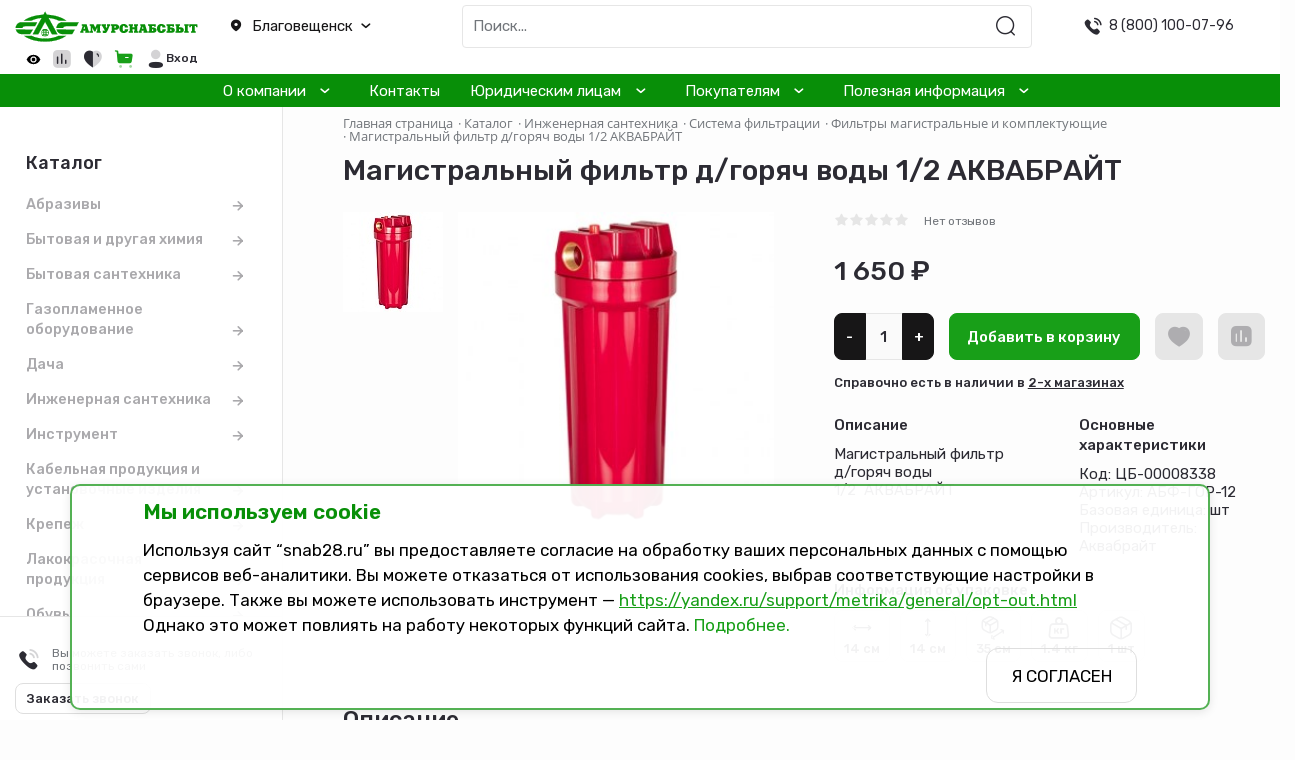

--- FILE ---
content_type: text/html; charset=UTF-8
request_url: https://snab28.ru/catalog/filtry_magistralnye_i_komplektuyushchie/magistralnyy_filtr_d_goryach_vody_1_2_akvabrayt_21/
body_size: 103259
content:
<!doctype html>
<html lang="ru">

<head>
<!-- Yandex.Metrika counter -->
<!-- <noscript><div><img src="https://mc.yandex.ru/watch/89700772" style="position:absolute; left:-9999px;" alt="" /></div></noscript> -->
<!-- /Yandex.Metrika counter -->

    <title>
        Магистральный фильтр д/горяч воды 1/2  АКВАБРАЙТ    </title>
    <!-- Required meta tags -->
    <meta charset="utf-8">
    <meta name="viewport" content="width=device-width, initial-scale=1, shrink-to-fit=no">

    <link rel="preconnect" href="https://fonts.googleapis.com">
    <link rel="preconnect" href="https://fonts.gstatic.com" crossorigin>
    <link rel="preconnect" href="https://api-maps.yandex.ru">

    
    <meta http-equiv="Content-Type" content="text/html; charset=UTF-8" />
<meta name="robots" content="index, follow" />
<meta name="keywords" content="строительство, ремонт, сантехника, материалы" />
<meta name="description" content="Мы предлагаем широкий ассортимент качественных товаров по адекватным ценам." />
<script data-skip-moving="true">(function(w, d, n) {var cl = "bx-core";var ht = d.documentElement;var htc = ht ? ht.className : undefined;if (htc === undefined || htc.indexOf(cl) !== -1){return;}var ua = n.userAgent;if (/(iPad;)|(iPhone;)/i.test(ua)){cl += " bx-ios";}else if (/Windows/i.test(ua)){cl += ' bx-win';}else if (/Macintosh/i.test(ua)){cl += " bx-mac";}else if (/Linux/i.test(ua) && !/Android/i.test(ua)){cl += " bx-linux";}else if (/Android/i.test(ua)){cl += " bx-android";}cl += (/(ipad|iphone|android|mobile|touch)/i.test(ua) ? " bx-touch" : " bx-no-touch");cl += w.devicePixelRatio && w.devicePixelRatio >= 2? " bx-retina": " bx-no-retina";if (/AppleWebKit/.test(ua)){cl += " bx-chrome";}else if (/Opera/.test(ua)){cl += " bx-opera";}else if (/Firefox/.test(ua)){cl += " bx-firefox";}ht.className = htc ? htc + " " + cl : cl;})(window, document, navigator);</script>


<link href="https://fonts.googleapis.com/css2?family=Rubik:ital,wght@0,300;0,400;0,500;0,600;0,700;0,800;0,900;1,300;1,400;1,500;1,600;1,700;1,800;1,900&display=swap" type="text/css"  rel="stylesheet" />
<link href="https://cdn.jsdelivr.net/npm/@fancyapps/ui/dist/fancybox.css" type="text/css"  rel="stylesheet" />
<link href="/bitrix/js/ui/design-tokens/dist/ui.design-tokens.min.css?176586928223463" type="text/css"  rel="stylesheet" />
<link href="/bitrix/js/ui/fonts/opensans/ui.font.opensans.min.css?17442640862320" type="text/css"  rel="stylesheet" />
<link href="/bitrix/js/main/popup/dist/main.popup.bundle.min.css?176586960428056" type="text/css"  rel="stylesheet" />
<link href="/bitrix/cache/css/s1/warnb/page_dadbfacd842c2e1ca179d326b518ccf9/page_dadbfacd842c2e1ca179d326b518ccf9_v1.css?176588320730357" type="text/css"  rel="stylesheet" />
<link href="/bitrix/cache/css/s1/warnb/template_be25d42bb73bf4c68d2c1fde74f7c029/template_be25d42bb73bf4c68d2c1fde74f7c029_v1.css?1765883186334792" type="text/css"  data-template-style="true" rel="stylesheet" />




<script type="extension/settings" data-extension="currency.currency-core">{"region":"ru"}</script>



    <link rel="icon" type="image/x-icon" href="/local/templates/warnb/favicon.ico?v=2" />

    <link rel="apple-touch-icon" sizes="180x180" href="/local/templates/warnb/apple-touch-icon.png?v=2">
    <link rel="icon" type="image/png" sizes="32x32" href="/local/templates/warnb/favicon-32x32.png?v=2">
    <link rel="icon" type="image/png" sizes="16x16" href="/local/templates/warnb/favicon-16x16.png?v=2">
    <link rel="manifest" href="/local/templates/warnb/site.webmanifest?v=2">
    <link rel="mask-icon" href="/local/templates/warnb/safari-pinned-tab.svg?v=2" color="#189f18">
    <link rel="shortcut icon" href="/local/templates/warnb/favicon.ico?v=2">
    <meta name="msapplication-TileColor" content="#00a300">
    <meta name="theme-color" content="#ffffff">

<link href="/local/templates/warnb/font-awesome/css/font-awesome.min.css" rel="stylesheet" type="text/css"/></head><body>
        
    
        <div style="display:none">/var/www/www-root/data/www/snab28.ru/bitrix/modules/main/include/prolog.php</div>
    <header class="header">
        <div class="header-main-row container-fluid bg-white px-3">
            <div class="row align-items-center  justify-content-lg-start justify-content-between">

                <!-- logo -->
                <div class="col col-xl-2 col-lg-3 col-md-4 order-lg-1 px-3">
                    <a class="header__logo" href="/"><img
                            src="/local/templates/warnb/assets/img/logo.svg"
                            alt="Магистральный фильтр д/горяч воды 1/2  АКВАБРАЙТ"></a>
                </div><!-- /logo -->

                <div class="col col-lg-2 col-md-6 order-lg-1 d-lg-block d-none px-3">
                    
<div class="city-selector dropdown dropdown_dark">
	<a class="dropdown-toggle text-dark" href="#" role="button" id="dropdownMenuLink" data-bs-toggle="dropdown" aria-expanded="false">
		<span class="d-flex align-items-center"><i class="icon-location_fill d-none d-md-inline"></i> Благовещенск <i class="icon-down_linear"></i></span>
	</a>
	<ul class="dropdown-menu city-selector__list" aria-labelledby="dropdownMenuLink">
					<li><a class="city-selector__item dropdown-item active" data-cityid="1" href="#city_1">Благовещенск</a></li>
			</ul>
</div>                </div>
   
                <!--'start_frame_cache_1ZpUDm'-->
<div id="headerSearch" class="header-search__col col-12 col-lg-4 order-md-2 px-3">
    <form class="header-search d-flex" action="/search" id="headerSearchForm">
        <input class="header-search__input form-control me-sm-2" type="search" name="q" value="" placeholder="Поиск..." autocomplete="off">
        <button class="header-search__btn btn btn-icon" type="submit"><i class="icon-search_linear"></i></button>
        <button class="header-search__btn header-search__btn_close btn btn-burger btn-icon ms-10 d-lg-none" type="button"><span></span></button>
    </form>

    <div id="searchSuggestions" class="search-suggestions"></div>
</div><!--'end_frame_cache_1ZpUDm'-->                
                <!-- Phone -->
                <div class="col col-md-2 order-2 px-3 d-xl-block d-none">
                    <div class="header__phone">
                        <i class="icon-call_fill"></i>
                        <div class="header__phone-text">
                            <a href="tel:88001000796">8 (800) 100-07-96</a>                        </div>
                    </div>
                </div>
                <!-- /Phone -->

                
                <!-- Quick nav -->
                <!--'start_frame_cache_pull_data_area'-->
                <div class="col col-xl-2 col-md-3 order-2 d-lg-block d-none px-3">
                    <ul class="quick-nav nav justify-content-center justify-content-md-end align-items-center">
                                                <li class="nav-item">
                            <a href="/catalog/filtry_magistralnye_i_komplektuyushchie/magistralnyy_filtr_d_goryach_vody_1_2_akvabrayt_21/index.php?special_version=Y">
                                <img src="/upload/visibility.svg" alt="Версия для слабовидящих" style="height:1em; vertical-align:middle;">
                            </a>
                        </li>
                        <li class="nav-item">
                            <a class="nav-link active-color-orange" href="/catalog/compare/"><i
                                    class="icon-compare_two_color icon-path">
                                    <div class="path1"></div>
                                    <div class="path2"></div>
                                    <div class="path3"></div>
                                    <div class="path4"></div>
                                </i></a>
                        </li>
                                                                        <li class="nav-item">
                            <a class="nav-link active-color-red" href="/catalog/favorites/"><i
                                    class="icon-heart_two_color icon-path">
                                    <div class="path1"></div>
                                    <div class="path2"></div>
                                    <div class="path3"></div>
                                </i></a>
                        </li>
                                                <li class="nav-item">
                            <a class="nav-link active-color-green active" href="/personal/cart/">
                                <i class="icon-cart_two_color icon-path">
                                    <div class="path1"></div>
                                    <div class="path2"></div>
                                </i>
                            </a>
                        </li>
                        <li class="profile-link nav-item dropdown dropdown_dark dropdown_dark-text-left">
                                                        <a class="nav-link active-color-blue d-flex align-items-center" data-bs-toggle="offcanvas"
                                href="#offcanvasAuth" role="button" aria-controls="offcanvasAuth">
                                <i class="icon-profile_two_color icon-path">
                                    <div class="path1"></div>
                                    <div class="path2"></div>
                                </i>
                                <div class="profile-link__caption">
                                    <b>Вход</b>
                                </div>
                            </a>
                                                    </li>
                    </ul>    
                </div>
                <!--'end_frame_cache_pull_data_area'-->                <!-- /Quick nav -->

                <div class="col-sm-2 col-4 d-flex d-lg-none justify-content-end px-3">
                    <button class="header__search-toggler btn btn-icon order-3" type="button" data-toggle="search"
                        data-target="#headerSearch" aria-label="Открыть поиск"><i
                            class="icon-search_linear"></i></button>
                    <button class="header__nav-toggler btn btn-icon btn-burger order-4 ms-4" type="button"
                        data-toggle="offcanvas" data-target="#offcanvasMobile" aria-controls="offcanvasMobile"
                        aria-label="Открыть навигацию"><span></span></button>
                </div>


            </div>
        </div>
        <nav class="navbar navbar-expand-lg navbar-dark bg-dark-green">
            <div class="container-fluid">
                <div class="collapse navbar-collapse py-1" id="navbarNavAltMarkup">
                    <!-- Main nav -->
                    <div class="col order-md-first ps-0 p-md-col">
                        <div class="row align-items-center">
                            <div class="col">
                                <div class="collapse navbar-collapse justify-content-center" id="collapsibleNavId">
                                    

<ul class="main-nav navbar-nav mx-auto">
	<li class="main-nav__item nav-item dropdown dropdown_dark">
		<a class="main-nav__link nav-link dropdown-toggle" href="company" id="dropdown_company" data-bs-toggle="dropdown" aria-haspopup="true" aria-expanded="false">О компании</a>
		<ul class="dropdown-menu" aria-labelledby="dropdownMenuLink">
			<li><a class="dropdown-item" href="/company/about/">О компании</a></li>
			<li><a class="dropdown-item" href="/company/staff/">Руководство</a></li>
			<li><a class="dropdown-item" href="/company/gallery/">Фотогалерея</a></li>
			<li><a class="dropdown-item" href="/filials/">Магазины и филиалы</a></li>
			<li><a class="dropdown-item" href="/company/vacancies/">Вакансии</a></li>
			<li><a class="dropdown-item" href="/company/aktsioneram/">Информация акционерам</a></li>
			<li><a class="dropdown-item" href="/company/raskrytie-informatsii/">Раскрытие информации</a></li>
			<li><a class="dropdown-item" href="/company/svedeniya-o-provedenii-sout/">Сведения о проведении СОУТ</a></li>
			<li><a class="dropdown-item" href="/company/reestr-normativno-pravovykh-aktov-ao-amursnabsbyt">Реестр нормативно-правовых актов АО Амурснабсбыт</a></li>
		</ul>
	</li>
	<li class="main-nav__item nav-item">
		<a class="main-nav__link nav-link" href="/contacts">Контакты</a>
	</li>
	<li class="main-nav__item nav-item dropdown dropdown_dark">
		<a class="main-nav__link nav-link dropdown-toggle" href="yuridicheskim-litsam" id="dropdown_yuridicheskim-litsam" data-bs-toggle="dropdown" aria-haspopup="true" aria-expanded="false">Юридическим лицам</a>
		<ul class="dropdown-menu" aria-labelledby="dropdownMenuLink">
			<li><a class="dropdown-item" href="/yuridicheskim-litsam/postavshchikam/">Поставщикам</a></li>
			<li><a class="dropdown-item" href="/yuridicheskim-litsam/pokupatelyam/">Покупателям</a></li>
			<li><a class="dropdown-item" href="/yuridicheskim-litsam/obraztsy-dokuentov/">Образцы документов</a></li>
			<li><a class="dropdown-item" href="/yuridicheskim-litsam/obratnaya-svyaz/">Обратная связь</a></li>
		</ul>
	</li>
	<li class="main-nav__item nav-item dropdown dropdown_dark">
		<a class="main-nav__link nav-link dropdown-toggle" href="customers" id="dropdown_customers" data-bs-toggle="dropdown" aria-haspopup="true" aria-expanded="false">Покупателям</a>
		<ul class="dropdown-menu" aria-labelledby="dropdownMenuLink">
			<li><a class="dropdown-item" href="/customers/order/">Заказ</a></li>
			<li><a class="dropdown-item" href="/customers/payment/">Оплата</a></li>
			<li><a class="dropdown-item" href="/customers/delivery/">Доставка</a></li>
			<li><a class="dropdown-item" href="/customers/returns/">Возврат</a></li>
		</ul>
	</li>
	<li class="main-nav__item nav-item dropdown dropdown_dark">
		<a class="main-nav__link nav-link dropdown-toggle" href="info" id="dropdown_info" data-bs-toggle="dropdown" aria-haspopup="true" aria-expanded="false">Полезная информация</a>
		<ul class="dropdown-menu" aria-labelledby="dropdownMenuLink">
			<li><a class="dropdown-item" href="/info/news/">Акции и полезная информация</a></li>
			<li><a class="dropdown-item" href="/info/faq/">Ответы на вопросы</a></li>
		</ul>
	</li>
</ul>                                </div>
                            </div>
                        </div>
                    </div><!-- /Main nav -->
                </div>
            </div>
        </nav>
    </header>

        <div class="sidebar-left__container container-fluid px-3">
        <div class="row">
            <div class="col-lg-3 col-xxl-2 position-relative">
                <aside class="sidebar sidebar-left">
                    <div class="offcanvas offcanvas-start" tabindex="-1" id="leftSidebar"
                        aria-labelledby="leftSidebarLabel">
                        <div class="offcanvas-body">
                            
<style>

.sidebar-submenu__items{
     display: flex;
    flex-wrap: wrap;
    width: 50vw;
}
.submenu-third-ul{
       display: flex;
    flex-direction: column;
    width: auto;
}

	.sidebar-submenu__wrapper{
    margin-left: 35px !important;
}
@media (max-width:480px) {
    .sidebar-submenu__wrapper {
      margin-left: 0px !important;
    }
   
  }
  ::-webkit-scrollbar {
    width: 5px;
}
::-webkit-scrollbar-button {
    background: #189f18;
}
::-webkit-scrollbar-thumb {
    background: #189f18;
    border-radius: 10px;
}
</style>
<div class='mobile-catalog'>
	<div class="drop_down_menu w-100p_m block" id="drop_down_menu_mobile">
		<div class="accordion ">Абразивы</div>
		<div class="panel  a" >
							<a class=" accordion_link a" href="/catalog/abrazivy/almaznye_diski_i_chashki/">Алмазные диски</a>
							<a class=" accordion_link a" href="/catalog/abrazivy/krugi_zachistnye_polimernye/">Круги зачистные, полимерные</a>
							<a class=" accordion_link a" href="/catalog/abrazivy/almaznye_chashki/">Алмазные чашки</a>
							<a class=" accordion_link a" href="/catalog/abrazivy/diski_dlya_tsirkulyarnoy_pily_d_ushm/">Диски для циркулярной пилы, д/УШМ</a>
							<a class=" accordion_link a" href="/catalog/abrazivy/krugi_lepestkovye/">Круги лепестковые</a>
							<a class=" accordion_link a" href="/catalog/abrazivy/krugi_otreznye/">Круги отрезные</a>
							<a class=" accordion_link a" href="/catalog/abrazivy/krugi_shlifovalnye/">Круги шлифовальные</a>
							<a class=" accordion_link a" href="/catalog/abrazivy/shlifbruski/">Шлифбруски</a>
							<a class=" accordion_link a" href="/catalog/abrazivy/shlifovalnaya_setka_lenta/">Шлифовальная сетка</a>
							<a class=" accordion_link a" href="/catalog/abrazivy/shlifovalnaya_shkurka_nabory_shlif_shkurki/">Шлифовальная шкурка, наборы шлиф шкурки</a>
							<a class=" accordion_link a" href="/catalog/abrazivy/shlifovalnaya_gubka_bobina_porolon/">Шлифовальная губка, бобина поролон</a>
							<a class=" accordion_link a" href="/catalog/abrazivy/shlifovalnaya_lenta/">Шлифовальная лента</a>
			
		</div>

	</div>
	</div>

<div class='mobile-catalog'>
	<div class="drop_down_menu w-100p_m block" id="drop_down_menu_mobile">
		<div class="accordion ">Бытовая и другая химия</div>
		<div class="panel  a" >
							<a class=" accordion_link a" href="/catalog/bytovaya_i_drugaya_khimiya/avtokhimiya/">Автохимия</a>
							<a class=" accordion_link a" href="/catalog/bytovaya_i_drugaya_khimiya/chistyashchie_sredstva_sukhie/">Чистящие средства сухие</a>
							<a class=" accordion_link a" href="/catalog/bytovaya_i_drugaya_khimiya/dezinfitsiruyushchie_sredstva/">Дезинфицирующие средства</a>
							<a class=" accordion_link a" href="/catalog/bytovaya_i_drugaya_khimiya/mylo/">Мыло</a>
							<a class=" accordion_link a" href="/catalog/bytovaya_i_drugaya_khimiya/raznaya_khimiya/">Разная химия</a>
							<a class=" accordion_link a" href="/catalog/bytovaya_i_drugaya_khimiya/stiralnyy_poroshok/">Стиральный порошок</a>
							<a class=" accordion_link a" href="/catalog/bytovaya_i_drugaya_khimiya/chistyashchie_sredstva_zhidkie/">Чистящие средства жидкие</a>
			
		</div>

	</div>
	</div>

<div class='mobile-catalog'>
	<div class="drop_down_menu w-100p_m block" id="drop_down_menu_mobile">
		<div class="accordion ">Бытовая сантехника</div>
		<div class="panel  a" >
							<a class=" accordion_link a" href="/catalog/bytovaya_santekhnika/aksessuary_dlya_vannoy_komnaty/">Аксессуары для ванной комнаты</a>
							<a class=" accordion_link a" href="/catalog/bytovaya_santekhnika/vanny_i_komplektuyushchie/">Ванны и комплектующие</a>
							<a class=" accordion_link a" href="/catalog/bytovaya_santekhnika/ventilyatsiya/">Вентиляция</a>
							<a class=" accordion_link a" href="/catalog/bytovaya_santekhnika/vodonagrevateli/">Водонагреватели</a>
							<a class=" accordion_link a" href="/catalog/bytovaya_santekhnika/komplektuyushchie_k_smesitelyam/">Комплектующие к смесителям</a>
							<a class=" accordion_link a" href="/catalog/bytovaya_santekhnika/lyuki_santekhnicheskie/">Люки сантехнические</a>
							<a class=" accordion_link a" href="/catalog/bytovaya_santekhnika/mebel_dlya_vannoy_komnaty/">Мебель для ванной комнаты</a>
							<a class=" accordion_link a" href="/catalog/bytovaya_santekhnika/moyki/">Мойки</a>
							<a class=" accordion_link a" href="/catalog/bytovaya_santekhnika/poddony_i_komplektuyushchie/">Поддоны и комплектующие</a>
							<a class=" accordion_link a" href="/catalog/bytovaya_santekhnika/smesiteli/">Смесители</a>
							<a class=" accordion_link a" href="/catalog/bytovaya_santekhnika/umyvalniki_i_komplektuyushchie/">Умывальники и комплектующие</a>
							<a class=" accordion_link a" href="/catalog/bytovaya_santekhnika/unitazy_i_komplektuyushchie/">Унитазы и комплектующие</a>
							<a class=" accordion_link a" href="/catalog/bytovaya_santekhnika/shlang_dlya_stiralnykh_mashin/">Шланг для стиральных машин</a>
							<a class=" accordion_link a" href="/catalog/bytovaya_santekhnika/polotentsesushiteli_i_komplektuyushchie/">Полотенцесушители и комплектующие</a>
			
		</div>

	</div>
	</div>

<div class='mobile-catalog'>
	<div class="drop_down_menu w-100p_m block" id="drop_down_menu_mobile">
		<div class="accordion ">Газопламенное оборудование</div>
		<div class="panel  a" >
							<a class=" accordion_link a" href="/catalog/gazoplamennoe_oborudovanie/oborudovanie_na_gazovom_goryuchem/">Оборудование на газовом горючем</a>
							<a class=" accordion_link a" href="/catalog/gazoplamennoe_oborudovanie/oborudovanie_na_zhidkom_goryuchem/">Оборудование на жидком горючем</a>
							<a class=" accordion_link a" href="/catalog/gazoplamennoe_oborudovanie/svarochnye_apparaty/">Сварочные аппараты</a>
			
		</div>

	</div>
	</div>

<div class='mobile-catalog'>
	<div class="drop_down_menu w-100p_m block" id="drop_down_menu_mobile">
		<div class="accordion ">Дача</div>
		<div class="panel  a" >
							<a class=" accordion_link a" href="/catalog/dacha/plastmassovye_izdeliya/">Пластмассовые изделия</a>
							<a class=" accordion_link a" href="/catalog/dacha/sadovo_ogorodnyy_inventar/">Садово-огородный инвентарь</a>
							<a class=" accordion_link a" href="/catalog/dacha/tovary_dlya_piknika/">Товары для пикника</a>
							<a class=" accordion_link a" href="/catalog/dacha/1/">1</a>
							<a class=" accordion_link a" href="/catalog/dacha/landshaftnye_materialy/">Ландшафтные материалы</a>
			
		</div>

	</div>
	</div>

<div class='mobile-catalog'>
	<div class="drop_down_menu w-100p_m block" id="drop_down_menu_mobile">
		<div class="accordion ">Инженерная сантехника</div>
		<div class="panel  a" >
							<a class=" accordion_link a" href="/catalog/inzhenernaya_santekhnika/zapornaya_i_reguliruyushchaya_armatura/">Запорная и регулирующая арматура</a>
							<a class=" accordion_link a" href="/catalog/inzhenernaya_santekhnika/izmeritelnye_pribory/">Измерительные приборы</a>
							<a class=" accordion_link a" href="/catalog/inzhenernaya_santekhnika/kanalizatsionnye_sistemy/">Канализационные системы</a>
							<a class=" accordion_link a" href="/catalog/inzhenernaya_santekhnika/raskhodnye_materialy/">Расходные материалы</a>
							<a class=" accordion_link a" href="/catalog/inzhenernaya_santekhnika/sistema_filtratsii/">Система фильтрации</a>
							<a class=" accordion_link a" href="/catalog/inzhenernaya_santekhnika/truby_i_soedinitelnye_chasti/">Трубы и соединительные части</a>
			
		</div>

	</div>
	</div>

<div class='mobile-catalog'>
	<div class="drop_down_menu w-100p_m block" id="drop_down_menu_mobile">
		<div class="accordion ">Инструмент</div>
		<div class="panel  a" >
							<a class=" accordion_link a" href="/catalog/instrument/prochiy_instrument/">Прочий инструмент</a>
							<a class=" accordion_link a" href="/catalog/instrument/benzoinstrument/">Бензоинструмент</a>
							<a class=" accordion_link a" href="/catalog/instrument/rezhushchiy_instrument/">Режущий инструмент</a>
							<a class=" accordion_link a" href="/catalog/instrument/avtomobilnyy_instrument/">Автомобильный инструмент</a>
							<a class=" accordion_link a" href="/catalog/instrument/elektroinstrument/">Электроинструмент</a>
							<a class=" accordion_link a" href="/catalog/instrument/izmeritelnyy_instrument/">Измерительный инструмент</a>
							<a class=" accordion_link a" href="/catalog/instrument/pnevmoinstrument/">Пневмоинструмент</a>
							<a class=" accordion_link a" href="/catalog/instrument/stroitelno_otdelochnyy_instrument/">Строительно-отделочный инструмент</a>
							<a class=" accordion_link a" href="/catalog/instrument/slesarno_stolyarnyy_instrument/">Слесарно-столярный инструмент</a>
			
		</div>

	</div>
	</div>

<div class='mobile-catalog'>
	<div class="drop_down_menu w-100p_m block" id="drop_down_menu_mobile">
		<div class="accordion ">Кабельная продукция и установочные изделия</div>
		<div class="panel  a" >
							<a class=" accordion_link a" href="/catalog/kabelnaya_produktsiya_i_ustanovochnye_izdeliya/kabelnaya_produktsiya/">Кабельная продукция</a>
							<a class=" accordion_link a" href="/catalog/kabelnaya_produktsiya_i_ustanovochnye_izdeliya/silovoe_oborudovanie/">Силовое оборудование</a>
							<a class=" accordion_link a" href="/catalog/kabelnaya_produktsiya_i_ustanovochnye_izdeliya/elektroustanovochnye_izdeliya/">Электроустановочные изделия</a>
			
		</div>

	</div>
	</div>

<div class='mobile-catalog'>
	<div class="drop_down_menu w-100p_m block" id="drop_down_menu_mobile">
		<div class="accordion ">Крепеж</div>
		<div class="panel  a" >
							<a class=" accordion_link a" href="/catalog/krepezh/ankernyy_krepezh/">Анкерный крепеж</a>
							<a class=" accordion_link a" href="/catalog/krepezh/gvozdi/">Гвозди</a>
							<a class=" accordion_link a" href="/catalog/krepezh/raznyy_krepezh/">Разный крепеж</a>
							<a class=" accordion_link a" href="/catalog/krepezh/samorezy/">Саморезы</a>
							<a class=" accordion_link a" href="/catalog/krepezh/khomuty/">Хомуты</a>
							<a class=" accordion_link a" href="/catalog/krepezh/krepezhnyy_instrument/">Крепежный инструмент</a>
							<a class=" accordion_link a" href="/catalog/krepezh/bolty_gayki_shayby/">Болты, гайки, шайбы</a>
							<a class=" accordion_link a" href="/catalog/krepezh/dyubelya/">Дюбеля</a>
							<a class=" accordion_link a" href="/catalog/krepezh/takelazhnyy_krepezh/">Такелажный крепеж</a>
							<a class=" accordion_link a" href="/catalog/krepezh/shurupy/">Шурупы</a>
							<a class=" accordion_link a" href="/catalog/krepezh/sistema_krepezha_dlya_zabora/">Система крепежа для забора</a>
			
		</div>

	</div>
	</div>

<div class='mobile-catalog'>
	<div class="drop_down_menu w-100p_m block" id="drop_down_menu_mobile">
		<div class="accordion ">Лакокрасочная продукция</div>
		<div class="panel  a" >
							<a class=" accordion_link a" href="/catalog/lakokrasochnaya_produktsiya/germetiki/">Герметики</a>
							<a class=" accordion_link a" href="/catalog/lakokrasochnaya_produktsiya/kley/">Клей</a>
							<a class=" accordion_link a" href="/catalog/lakokrasochnaya_produktsiya/montazhnye_peny/">Монтажные пены</a>
							<a class=" accordion_link a" href="/catalog/lakokrasochnaya_produktsiya/emali_i_kraski/">Эмали и краски</a>
			
		</div>

	</div>
	</div>

<div class='mobile-catalog'>
	<div class="drop_down_menu w-100p_m block" id="drop_down_menu_mobile">
		<div class="accordion ">Обувь</div>
		<div class="panel  a" >
							<a class=" accordion_link a" href="/catalog/obuv/letnyaya_obuv/">Летняя обувь</a>
							<a class=" accordion_link a" href="/catalog/obuv/obuv_rezinovaya_pvkh_eva/">Обувь резиновая, ПВХ, ЭВА</a>
							<a class=" accordion_link a" href="/catalog/obuv/uteplennaya_obuv/">Утепленная обувь</a>
			
		</div>

	</div>
	</div>

<div class='mobile-catalog'>
	<div class="drop_down_menu w-100p_m block" id="drop_down_menu_mobile">
		<div class="accordion ">Одежда</div>
		<div class="panel  a" >
							<a class=" accordion_link a" href="/catalog/odezhda/odezhda_dlya_devochek/">Одежда для девочек</a>
							<a class=" accordion_link a" href="/catalog/odezhda/odezhda_dlya_zhenshchin/">Одежда для женщин</a>
							<a class=" accordion_link a" href="/catalog/odezhda/odezhda_dlya_muzhchin/">Одежда для мужчин</a>
							<a class=" accordion_link a" href="/catalog/odezhda/odezhda_dlya_malchikov/">Одежда для мальчиков</a>
							<a class=" accordion_link a" href="/catalog/odezhda/odezhda_dlya_malyshey/">Одежда для малышей</a>
							<a class=" accordion_link a" href="/catalog/odezhda/vzroslyy_trikotazh/">Взрослый трикотаж</a>
							<a class=" accordion_link a" href="/catalog/odezhda/detskiy_trikotazh_1/">Детский трикотаж</a>
			
		</div>

	</div>
	</div>

<div class='mobile-catalog'>
	<div class="drop_down_menu w-100p_m block" id="drop_down_menu_mobile">
		<div class="accordion ">Отделочные материалы</div>
		<div class="panel  a" >
							<a class=" accordion_link a" href="/catalog/otdelochnye_materialy/rastvoriteli/">Растворители</a>
							<a class=" accordion_link a" href="/catalog/otdelochnye_materialy/shpakril/">Шпакрил</a>
							<a class=" accordion_link a" href="/catalog/otdelochnye_materialy/sostavy_dlya_obrabotki_poverkhnostey/">Составы для обработки поверхностей</a>
							<a class=" accordion_link a" href="/catalog/otdelochnye_materialy/shpatlyevka/">Шпатлёвка</a>
							<a class=" accordion_link a" href="/catalog/otdelochnye_materialy/sukhie_smesi/">Сухие смеси</a>
							<a class=" accordion_link a" href="/catalog/otdelochnye_materialy/lenty_professionalnye/">Ленты профессиональные</a>
			
		</div>

	</div>
	</div>

<div class='mobile-catalog'>
	<div class="drop_down_menu w-100p_m block" id="drop_down_menu_mobile">
		<div class="accordion ">Пожарное оборудование</div>
		<div class="panel  a" >
							<a class=" accordion_link a" href="/catalog/pozharnoe_oborudovanie/ognetushiteli/">Огнетушители</a>
							<a class=" accordion_link a" href="/catalog/pozharnoe_oborudovanie/pozharnye_gayki_gidrant/">Пожарные гайки, гидрант</a>
							<a class=" accordion_link a" href="/catalog/pozharnoe_oborudovanie/pozharnye_krany/">Пожарные краны</a>
							<a class=" accordion_link a" href="/catalog/pozharnoe_oborudovanie/pozharnye_stvoly_rukav/">Пожарные стволы, рукав</a>
							<a class=" accordion_link a" href="/catalog/pozharnoe_oborudovanie/pozharnye_shkafy_yashchiki/">Пожарные шкафы, ящики</a>
							<a class=" accordion_link a" href="/catalog/pozharnoe_oborudovanie/pozharnyy_instrument/">Пожарный инструмент</a>
			
		</div>

	</div>
	</div>

<div class='mobile-catalog'>
	<div class="drop_down_menu w-100p_m block" id="drop_down_menu_mobile">
		<div class="accordion ">Постельные принадлежности</div>
		<div class="panel  a" >
							<a class=" accordion_link a" href="/catalog/postelnye_prinadlezhnosti/kpb_komplekty_postelnogo_belya/">КПБ (комплекты постельного белья)</a>
							<a class=" accordion_link a" href="/catalog/postelnye_prinadlezhnosti/matratsy/">Матрацы</a>
							<a class=" accordion_link a" href="/catalog/postelnye_prinadlezhnosti/odeyala/">Одеяла</a>
							<a class=" accordion_link a" href="/catalog/postelnye_prinadlezhnosti/navolochki/">Наволочки</a>
							<a class=" accordion_link a" href="/catalog/postelnye_prinadlezhnosti/podushki/">Подушки</a>
							<a class=" accordion_link a" href="/catalog/postelnye_prinadlezhnosti/namatrasniki/">Наматрасники</a>
							<a class=" accordion_link a" href="/catalog/postelnye_prinadlezhnosti/platki/">Платки</a>
							<a class=" accordion_link a" href="/catalog/postelnye_prinadlezhnosti/pledy_pokryvala/">Пледы, покрывала</a>
							<a class=" accordion_link a" href="/catalog/postelnye_prinadlezhnosti/pododeyalniki/">Пододеяльники</a>
							<a class=" accordion_link a" href="/catalog/postelnye_prinadlezhnosti/polotentsa/">Полотенца</a>
							<a class=" accordion_link a" href="/catalog/postelnye_prinadlezhnosti/prinadlezhnosti_dlya_sauny/">Принадлежности для сауны</a>
							<a class=" accordion_link a" href="/catalog/postelnye_prinadlezhnosti/prostyni/">Простыни</a>
							<a class=" accordion_link a" href="/catalog/postelnye_prinadlezhnosti/suvenirnaya_produktsiya/">Сувенирная продукция</a>
			
		</div>

	</div>
	</div>

<div class='mobile-catalog'>
	<div class="drop_down_menu w-100p_m block" id="drop_down_menu_mobile">
		<div class="accordion ">Распродажа</div>
		<div class="panel  a" >
							<a class=" accordion_link a" href="/catalog/rasprodazha/dveri_i_komplektuyushchie/">Двери и комплектующие</a>
							<a class=" accordion_link a" href="/catalog/rasprodazha/zatvory_krany/">Затворы, краны</a>
							<a class=" accordion_link a" href="/catalog/rasprodazha/instrument_1/">Инструмент</a>
							<a class=" accordion_link a" href="/catalog/rasprodazha/elektrotovary/">Электротовары</a>
							<a class=" accordion_link a" href="/catalog/rasprodazha/raznoe/">Разное</a>
							<a class=" accordion_link a" href="/catalog/rasprodazha/reechnyy_potolok/">Реечный потолок</a>
							<a class=" accordion_link a" href="/catalog/rasprodazha/vanny/">Ванны</a>
							<a class=" accordion_link a" href="/catalog/rasprodazha/porogi_i_styki/">Пороги и стыки</a>
							<a class=" accordion_link a" href="/catalog/rasprodazha/bordyury_dekory_keramicheskie/">Бордюры, декоры керамические</a>
			
		</div>

	</div>
	</div>

<div class='mobile-catalog'>
	<div class="drop_down_menu w-100p_m block" id="drop_down_menu_mobile">
		<div class="accordion ">Резинотехнические изделия</div>
		<div class="panel  a" >
							<a class=" accordion_link a" href="/catalog/rezinotekhnicheskie_izdeliya/rukava_rezinovye/">Рукава резиновые</a>
							<a class=" accordion_link a" href="/catalog/rezinotekhnicheskie_izdeliya/izdeliya_rezinotekhnicheskie/">Изделия резинотехнические</a>
							<a class=" accordion_link a" href="/catalog/rezinotekhnicheskie_izdeliya/kovriki_v_assortimente/">Коврики в ассортименте</a>
			
		</div>

	</div>
	</div>

<div class='mobile-catalog'>
	<div class="drop_down_menu w-100p_m block" id="drop_down_menu_mobile">
		<div class="accordion ">Светотехника</div>
		<div class="panel  a" >
							<a class=" accordion_link a" href="/catalog/svetotekhnika/svetilniki/">Светильники</a>
							<a class=" accordion_link a" href="/catalog/svetotekhnika/eletrolampy/">Элетролампы</a>
			
		</div>

	</div>
	</div>

<div class='mobile-catalog'>
	<div class="drop_down_menu w-100p_m block" id="drop_down_menu_mobile">
		<div class="accordion ">Системы водоотведения</div>
		<div class="panel  a" >
							<a class=" accordion_link a" href="/catalog/sistemy_vodootvedeniya/lotki_vodootvodnye_standartpark/">Лотки водоотводные Стандартпарк</a>
							<a class=" accordion_link a" href="/catalog/sistemy_vodootvedeniya/vodostochnye_sistemy_verat/">Водосточные системы VERAT</a>
							<a class=" accordion_link a" href="/catalog/sistemy_vodootvedeniya/lyuki_dozhdepriemniki/">Люки, дождеприемники</a>
							<a class=" accordion_link a" href="/catalog/sistemy_vodootvedeniya/otsinkovannye_vodoslivnye_izdeliya/">Оцинкованные водосливные изделия</a>
			
		</div>

	</div>
	</div>

<div class='mobile-catalog'>
	<div class="drop_down_menu w-100p_m block" id="drop_down_menu_mobile">
		<div class="accordion ">Системы отопления</div>
		<div class="panel  a" >
							<a class=" accordion_link a" href="/catalog/sistemy_otopleniya/pechnoe_lite/">Печное литье</a>
							<a class=" accordion_link a" href="/catalog/sistemy_otopleniya/radiatory_otopleniya/">Радиаторы отопления</a>
							<a class=" accordion_link a" href="/catalog/sistemy_otopleniya/kotly_tverdotoplivnye/">Котлы твердотопливные</a>
							<a class=" accordion_link a" href="/catalog/sistemy_otopleniya/kotly_elektricheskie/">Котлы электрические</a>
							<a class=" accordion_link a" href="/catalog/sistemy_otopleniya/baki_rasshiritelnye/">Баки расширительные</a>
							<a class=" accordion_link a" href="/catalog/sistemy_otopleniya/teploakkumulyatory/">Теплоаккумуляторы</a>
							<a class=" accordion_link a" href="/catalog/sistemy_otopleniya/vodyanoy_teplyy_pol/">Водяной теплый пол</a>
							<a class=" accordion_link a" href="/catalog/sistemy_otopleniya/dymokhodnye_sistemy/">Дымоходные системы</a>
							<a class=" accordion_link a" href="/catalog/sistemy_otopleniya/komplektuyushchie_k_otopleniyu/">Комплектующие к отоплению</a>
							<a class=" accordion_link a" href="/catalog/sistemy_otopleniya/elektricheskiy_tyeplyy_pol/">Электрический тёплый пол</a>
			
		</div>

	</div>
	</div>

<div class='mobile-catalog'>
	<div class="drop_down_menu w-100p_m block" id="drop_down_menu_mobile">
		<div class="accordion ">Средства индивидуальной защиты (СИЗ)</div>
		<div class="panel  a" >
							<a class=" accordion_link a" href="/catalog/sredstva_individualnoy_zashchity_siz/rukavitsy/">Рукавицы</a>
							<a class=" accordion_link a" href="/catalog/sredstva_individualnoy_zashchity_siz/perchatki_khozyaystvennye_pvkh_khb/">Перчатки хозяйственные (ПВХ, ХБ)</a>
							<a class=" accordion_link a" href="/catalog/sredstva_individualnoy_zashchity_siz/aptechki_poyasa_respiratory/">Аптечки, пояса, респираторы</a>
							<a class=" accordion_link a" href="/catalog/sredstva_individualnoy_zashchity_siz/ochki_naushniki/">Очки, наушники</a>
							<a class=" accordion_link a" href="/catalog/sredstva_individualnoy_zashchity_siz/kaski_maski_lazy/">Каски, маски, лазы</a>
							<a class=" accordion_link a" href="/catalog/sredstva_individualnoy_zashchity_siz/maski_meditsinskie/">Маски медицинские</a>
							<a class=" accordion_link a" href="/catalog/sredstva_individualnoy_zashchity_siz/perchatki_dlya_zashchity_ot_khimicheskikh_vozdeystviy/">Перчатки для защиты от химических воздействий</a>
							<a class=" accordion_link a" href="/catalog/sredstva_individualnoy_zashchity_siz/bakhily/">Бахилы</a>
			
		</div>

	</div>
	</div>

<div class='mobile-catalog'>
	<div class="drop_down_menu w-100p_m block" id="drop_down_menu_mobile">
		<div class="accordion ">Спецодежда</div>
		<div class="panel  a" >
							<a class=" accordion_link a" href="/catalog/spetsodezhda/letnyaya_spetsodezhda/">Летняя спецодежда</a>
							<a class=" accordion_link a" href="/catalog/spetsodezhda/kostyumy_spetsialnye/">Костюмы специальные</a>
							<a class=" accordion_link a" href="/catalog/spetsodezhda/golovnye_ubory/">Головные уборы</a>
							<a class=" accordion_link a" href="/catalog/spetsodezhda/zimnyaya_spetsodezhda/">Зимняя спецодежда</a>
							<a class=" accordion_link a" href="/catalog/spetsodezhda/meditsinskaya_odezhda/">Медицинская одежда</a>
							<a class=" accordion_link a" href="/catalog/spetsodezhda/odezhda_dlya_sfery_uslug_1/">Одежда для сферы услуг</a>
							<a class=" accordion_link a" href="/catalog/spetsodezhda/vlagozashchitnaya_odezhda_1/">Влагозащитная одежда</a>
			
		</div>

	</div>
	</div>

<div class='mobile-catalog'>
	<div class="drop_down_menu w-100p_m block" id="drop_down_menu_mobile">
		<div class="accordion ">Строительные материалы</div>
		<div class="panel  a" >
							<a class=" accordion_link a" href="/catalog/stroitelnye_materialy/setka/">Сетка</a>
							<a class=" accordion_link a" href="/catalog/stroitelnye_materialy/tsement/">ЦЕМЕНТ</a>
							<a class=" accordion_link a" href="/catalog/stroitelnye_materialy/dvp_dsp_gipsokarton_profili/">ДВП, ДСП, Гипсокартон, Профили</a>
							<a class=" accordion_link a" href="/catalog/stroitelnye_materialy/polietilenovaya_produktsiya/">Полиэтиленовая продукция</a>
							<a class=" accordion_link a" href="/catalog/stroitelnye_materialy/materialy_dlya_krovli_i_gidroizolyatsii/">Материалы для кровли и гидроизоляции</a>
							<a class=" accordion_link a" href="/catalog/stroitelnye_materialy/teploizolyatsiya/">Теплоизоляция</a>
							<a class=" accordion_link a" href="/catalog/stroitelnye_materialy/raznye_materialy/">Разные материалы</a>
							<a class=" accordion_link a" href="/catalog/stroitelnye_materialy/kanat_verevka_shnur/">Канат, веревка</a>
							<a class=" accordion_link a" href="/catalog/stroitelnye_materialy/provoloka/">Проволока</a>
							<a class=" accordion_link a" href="/catalog/stroitelnye_materialy/metalloprokat/">Металлопрокат</a>
							<a class=" accordion_link a" href="/catalog/stroitelnye_materialy/otdelochnye_materialy_1/">Отделочные материалы</a>
							<a class=" accordion_link a" href="/catalog/stroitelnye_materialy/prokladochnye_i_uplotnitelnye_materialy/">Прокладочные и уплотнительные материалы</a>
							<a class=" accordion_link a" href="/catalog/stroitelnye_materialy/elektrody/">Электроды</a>
							<a class=" accordion_link a" href="/catalog/stroitelnye_materialy/profnastil_i_dobornye_elementy/">Профнастил и доборные элементы</a>
							<a class=" accordion_link a" href="/catalog/stroitelnye_materialy/plitka_keramicheskaya/">Плитка керамическая</a>
			
		</div>

	</div>
	</div>

<div class='mobile-catalog'>
	<div class="drop_down_menu w-100p_m block" id="drop_down_menu_mobile">
		<div class="accordion ">Ткани</div>
		<div class="panel  a" >
							<a class=" accordion_link a" href="/catalog/tkani/pologa_spalnye_meshki/">Полога</a>
							<a class=" accordion_link a" href="/catalog/tkani/tkani_raznye/">Ткани разные</a>
							<a class=" accordion_link a" href="/catalog/tkani/tkani_tekhnicheskie/">Ткани технические</a>
							<a class=" accordion_link a" href="/catalog/tkani/ryukzaki_i_spalnik/">Рюкзаки и спальник</a>
			
		</div>

	</div>
	</div>

<div class='mobile-catalog'>
	<div class="drop_down_menu w-100p_m block" id="drop_down_menu_mobile">
		<div class="accordion ">Товары для дома</div>
		<div class="panel  a" >
							<a class=" accordion_link a" href="/catalog/tovary_dlya_doma/raznye_tovary/">Разные товары</a>
							<a class=" accordion_link a" href="/catalog/tovary_dlya_doma/tualetnaya_bumaga_salfetki/">Туалетная бумага, салфетки</a>
							<a class=" accordion_link a" href="/catalog/tovary_dlya_doma/plastmassovye_izdeliya_1/">Пластмассовые изделия</a>
							<a class=" accordion_link a" href="/catalog/tovary_dlya_doma/posuda_otsinkovannaya_alyuminevaya/">Посуда оцинкованная, алюминевая</a>
							<a class=" accordion_link a" href="/catalog/tovary_dlya_doma/posuda_emalirovannaya_nerzhaveyushchaya/">Посуда эмалированная, нержавеющая</a>
							<a class=" accordion_link a" href="/catalog/tovary_dlya_doma/dveri_i_skobyanye_izdeliya/">Двери и скобяные изделия</a>
							<a class=" accordion_link a" href="/catalog/tovary_dlya_doma/detskie_tovary/">Детские товары</a>
							<a class=" accordion_link a" href="/catalog/tovary_dlya_doma/posuda_farfor_steklo/">Посуда фарфор, стекло</a>
							<a class=" accordion_link a" href="/catalog/tovary_dlya_doma/sumki_telezhki_opory_kolesnye/">Сумки-тележки, опоры колесные</a>
			
		</div>

	</div>
	</div>

<div class='mobile-catalog'>
	<div class="drop_down_menu w-100p_m block" id="drop_down_menu_mobile">
		<div class="accordion ">Электробытовая техника</div>
		<div class="panel  a" >
							<a class=" accordion_link a" href="/catalog/elektrobytovaya_tekhnika/dlya_doma/">Для дома</a>
							<a class=" accordion_link a" href="/catalog/elektrobytovaya_tekhnika/dlya_kukhni_1/">Для кухни</a>
							<a class=" accordion_link a" href="/catalog/elektrobytovaya_tekhnika/dlya_vodosnabzheniya/">Для водоснабжения</a>
			
		</div>

	</div>
	</div>


<div class='standart-catalog'>
<nav class="sidebar-menu">
	<a href='/catalog'><h2 class="sidebar-menu__title">Каталог</h2></a>

	<ul class="sidebar-menu__wrapper">
			<li class="sidebar-menu__item">
				<a href="/catalog/abrazivy/" class="sidebar-menu__link has-children sidebar-menu__link_hover_green">
				

					<span>Абразивы</span>
			
				</a>

					<div class="sidebar-submenu__wrapper">
						<h3 class="sidebar-submenu__title">Абразивы</h3>

						<ul class="sidebar-submenu__items">
								<li class="sidebar-submenu__column sidebar-menu__item sidebar-submenu">
										<a href="/catalog/abrazivy/almaznye_diski_i_chashki/" class="sidebar-menu__link sidebar-menu__link_hover_text_green">
										<div style='display:flex; flex-direction:row;align-items: center;'>
											<img style='width:20px; height:20px;margin-right: 10px; ' src='/upload/iblock/08b/4wzntg67x7e81a4o4i01c651yt3kru4u/Group 23.png'>
										<span style='display:block; flex:4' class="test">Алмазные диски</span>
										</div>
									</a>
								</li>
								<li class="sidebar-submenu__column sidebar-menu__item sidebar-submenu">
										<a href="/catalog/abrazivy/krugi_zachistnye_polimernye/" class="sidebar-menu__link sidebar-menu__link_hover_text_green">
										<div style='display:flex; flex-direction:row;align-items: center;'>
											<img style='width:20px; height:20px;margin-right: 10px; ' src='/upload/iblock/ada/hluw9iyuseyve6zn32bxz0nya4gg8wlq/Group 20.png'>
										<span style='display:block; flex:4' class="test">Круги зачистные, полимерные</span>
										</div>
									</a>
								</li>
								<li class="sidebar-submenu__column sidebar-menu__item sidebar-submenu">
										<a href="/catalog/abrazivy/almaznye_chashki/" class="sidebar-menu__link sidebar-menu__link_hover_text_green">
										<div style='display:flex; flex-direction:row;align-items: center;'>
											<img style='width:20px; height:20px;margin-right: 10px; ' src='/upload/resize_cache/iblock/487/gf9nq1biuzm4jtp72bye1u1euolc0egp/240_700_1/bf3452f58a21f2ac613e0d018321d322.jpg'>
										<span style='display:block; flex:4' class="test">Алмазные чашки</span>
										</div>
									</a>
								</li>
								<li class="sidebar-submenu__column sidebar-menu__item sidebar-submenu">
										<a href="/catalog/abrazivy/diski_dlya_tsirkulyarnoy_pily_d_ushm/" class="sidebar-menu__link sidebar-menu__link_hover_text_green">
										<div style='display:flex; flex-direction:row;align-items: center;'>
											<img style='width:20px; height:20px;margin-right: 10px; ' src='/upload/resize_cache/iblock/487/gf9nq1biuzm4jtp72bye1u1euolc0egp/240_700_1/bf3452f58a21f2ac613e0d018321d322.jpg'>
										<span style='display:block; flex:4' class="test">Диски для циркулярной пилы, д/УШМ</span>
										</div>
									</a>
								</li>
								<li class="sidebar-submenu__column sidebar-menu__item sidebar-submenu">
										<a href="/catalog/abrazivy/krugi_lepestkovye/" class="sidebar-menu__link sidebar-menu__link_hover_text_green">
										<div style='display:flex; flex-direction:row;align-items: center;'>
											<img style='width:20px; height:20px;margin-right: 10px; ' src='/upload/iblock/689/rv2j12unzylfro363nyjao0w7zwrc8jl/Group 22.png'>
										<span style='display:block; flex:4' class="test">Круги лепестковые</span>
										</div>
									</a>
								</li>
								<li class="sidebar-submenu__column sidebar-menu__item sidebar-submenu">
										<a href="/catalog/abrazivy/krugi_otreznye/" class="sidebar-menu__link sidebar-menu__link_hover_text_green">
										<div style='display:flex; flex-direction:row;align-items: center;'>
											<img style='width:20px; height:20px;margin-right: 10px; ' src='/upload/iblock/790/xzslbf15dpgkw044kw34p47xf2fsweik/Group 21.png'>
										<span style='display:block; flex:4' class="test">Круги отрезные</span>
										</div>
									</a>
								</li>
								<li class="sidebar-submenu__column sidebar-menu__item sidebar-submenu">
										<a href="/catalog/abrazivy/krugi_shlifovalnye/" class="sidebar-menu__link sidebar-menu__link_hover_text_green">
										<div style='display:flex; flex-direction:row;align-items: center;'>
											<img style='width:20px; height:20px;margin-right: 10px; ' src='/upload/iblock/ee9/5fd7zkert253yigkjtfzar616ps8valz/Group 20 (1).png'>
										<span style='display:block; flex:4' class="test">Круги шлифовальные</span>
										</div>
									</a>
								</li>
								<li class="sidebar-submenu__column sidebar-menu__item sidebar-submenu">
										<a href="/catalog/abrazivy/shlifbruski/" class="sidebar-menu__link sidebar-menu__link_hover_text_green">
										<div style='display:flex; flex-direction:row;align-items: center;'>
											<img style='width:20px; height:20px;margin-right: 10px; ' src='/upload/iblock/61d/nz9i6pqvr20o5qk237642abnkfzeitcu/Frame 459.png'>
										<span style='display:block; flex:4' class="test">Шлифбруски</span>
										</div>
									</a>
								</li>
								<li class="sidebar-submenu__column sidebar-menu__item sidebar-submenu">
										<a href="/catalog/abrazivy/shlifovalnaya_setka_lenta/" class="sidebar-menu__link sidebar-menu__link_hover_text_green">
										<div style='display:flex; flex-direction:row;align-items: center;'>
											<img style='width:20px; height:20px;margin-right: 10px; ' src='/upload/iblock/f3e/olhnbb3zi6mo0qh2na3q2jfod49pt8py/Group 19 (1).png'>
										<span style='display:block; flex:4' class="test">Шлифовальная сетка</span>
										</div>
									</a>
								</li>
								<li class="sidebar-submenu__column sidebar-menu__item sidebar-submenu">
										<a href="/catalog/abrazivy/shlifovalnaya_shkurka_nabory_shlif_shkurki/" class="sidebar-menu__link sidebar-menu__link_hover_text_green">
										<div style='display:flex; flex-direction:row;align-items: center;'>
											<img style='width:20px; height:20px;margin-right: 10px; ' src='/upload/iblock/bd3/qyh1foz6ti8k0j9tld2kvvj55gs0m46s/Vector 2203.png'>
										<span style='display:block; flex:4' class="test">Шлифовальная шкурка, наборы шлиф шкурки</span>
										</div>
									</a>
								</li>
								<li class="sidebar-submenu__column sidebar-menu__item sidebar-submenu">
										<a href="/catalog/abrazivy/shlifovalnaya_gubka_bobina_porolon/" class="sidebar-menu__link sidebar-menu__link_hover_text_green">
										<div style='display:flex; flex-direction:row;align-items: center;'>
											<img style='width:20px; height:20px;margin-right: 10px; ' src='/upload/resize_cache/iblock/487/gf9nq1biuzm4jtp72bye1u1euolc0egp/240_700_1/bf3452f58a21f2ac613e0d018321d322.jpg'>
										<span style='display:block; flex:4' class="test">Шлифовальная губка, бобина поролон</span>
										</div>
									</a>
								</li>
								<li class="sidebar-submenu__column sidebar-menu__item sidebar-submenu">
										<a href="/catalog/abrazivy/shlifovalnaya_lenta/" class="sidebar-menu__link sidebar-menu__link_hover_text_green">
										<div style='display:flex; flex-direction:row;align-items: center;'>
											<img style='width:20px; height:20px;margin-right: 10px; ' src='/upload/resize_cache/iblock/487/gf9nq1biuzm4jtp72bye1u1euolc0egp/240_700_1/bf3452f58a21f2ac613e0d018321d322.jpg'>
										<span style='display:block; flex:4' class="test">Шлифовальная лента</span>
										</div>
									</a>
								</li>
						</ul>

					</div>

			</li>
			<li class="sidebar-menu__item">
				<a href="/catalog/bytovaya_i_drugaya_khimiya/" class="sidebar-menu__link has-children sidebar-menu__link_hover_green">
				

					<span>Бытовая и другая химия</span>
			
				</a>

					<div class="sidebar-submenu__wrapper">
						<h3 class="sidebar-submenu__title">Бытовая и другая химия</h3>

						<ul class="sidebar-submenu__items">
								<li class="sidebar-submenu__column sidebar-menu__item sidebar-submenu">
										<a href="/catalog/bytovaya_i_drugaya_khimiya/avtokhimiya/" class="sidebar-menu__link has-children sidebar-menu__link_hover_text_green">
										<div style='display:flex; flex-direction:row;align-items: center;'>
											<img style='width:20px; height:20px;margin-right: 10px; ' src='/upload/iblock/117/nq21x1ixfvsdw50s37ockmcglw71h52g/image 73.png'>
										<span style='display:block; flex:4' class="test">Автохимия</span>
										</div>
									</a>

											<div class="sidebar-submenu__wrapper sidebar-submenu">
											    <div style='flex:1'></div>
												<ul class="sidebar-submenu__items submenu-third-ul" style="flex:4">
														<li class="sidebar-submenu__item">
															<a href="/catalog/bytovaya_i_drugaya_khimiya/avtokhimiya/avtogermetiki_kley_epoksidnyy/" class="sidebar-submenu__link">Автогерметики</a>
														</li>
														<li class="sidebar-submenu__item">
															<a href="/catalog/bytovaya_i_drugaya_khimiya/avtokhimiya/avtoodeyala_avtoshampuni_antigraviy/" class="sidebar-submenu__link">Автоодеяла, автошампуни, антигравий</a>
														</li>
														<li class="sidebar-submenu__item">
															<a href="/catalog/bytovaya_i_drugaya_khimiya/avtokhimiya/avtoochistiteli/" class="sidebar-submenu__link">Автоочистители</a>
														</li>
														<li class="sidebar-submenu__item">
															<a href="/catalog/bytovaya_i_drugaya_khimiya/avtokhimiya/avtopoliroli_salfetki/" class="sidebar-submenu__link">Автополироли, салфетки</a>
														</li>
														<li class="sidebar-submenu__item">
															<a href="/catalog/bytovaya_i_drugaya_khimiya/avtokhimiya/avtosmazki/" class="sidebar-submenu__link">Автосмазки</a>
														</li>
														<li class="sidebar-submenu__item">
															<a href="/catalog/bytovaya_i_drugaya_khimiya/avtokhimiya/antifriz_tosol/" class="sidebar-submenu__link">Антифриз, тосол</a>
														</li>
														<li class="sidebar-submenu__item">
															<a href="/catalog/bytovaya_i_drugaya_khimiya/avtokhimiya/maslo_motornoe_tormoznaya_zhidkost_elektrolit/" class="sidebar-submenu__link">Масло моторное, тормозная жидкость, электролит</a>
														</li>
														<li class="sidebar-submenu__item">
															<a href="/catalog/bytovaya_i_drugaya_khimiya/avtokhimiya/aromatizator_avto/" class="sidebar-submenu__link">Ароматизатор авто</a>
														</li>
														<li class="sidebar-submenu__item">
															<a href="/catalog/bytovaya_i_drugaya_khimiya/avtokhimiya/avto_shchyetka/" class="sidebar-submenu__link">Авто щётка</a>
														</li>
												</ul>
											</div>

								</li>
								<li class="sidebar-submenu__column sidebar-menu__item sidebar-submenu">
										<a href="/catalog/bytovaya_i_drugaya_khimiya/chistyashchie_sredstva_sukhie/" class="sidebar-menu__link has-children sidebar-menu__link_hover_text_green">
										<div style='display:flex; flex-direction:row;align-items: center;'>
											<img style='width:20px; height:20px;margin-right: 10px; ' src='/upload/iblock/314/m26b6uxu4vhlv26o75ce0nkm4i20j175/image 121.png'>
										<span style='display:block; flex:4' class="test">Чистящие средства сухие</span>
										</div>
									</a>

											<div class="sidebar-submenu__wrapper sidebar-submenu">
											    <div style='flex:1'></div>
												<ul class="sidebar-submenu__items submenu-third-ul" style="flex:4">
														<li class="sidebar-submenu__item">
															<a href="/catalog/bytovaya_i_drugaya_khimiya/chistyashchie_sredstva_sukhie/chistyashchie_sukhie/" class="sidebar-submenu__link">Чистящие сухие</a>
														</li>
												</ul>
											</div>

								</li>
								<li class="sidebar-submenu__column sidebar-menu__item sidebar-submenu">
										<a href="/catalog/bytovaya_i_drugaya_khimiya/dezinfitsiruyushchie_sredstva/" class="sidebar-menu__link has-children sidebar-menu__link_hover_text_green">
										<div style='display:flex; flex-direction:row;align-items: center;'>
											<img style='width:20px; height:20px;margin-right: 10px; ' src='/upload/iblock/c96/6tu474lnzl02aa8rnevxnc5tgeg0tb2y/image 122.png'>
										<span style='display:block; flex:4' class="test">Дезинфицирующие средства</span>
										</div>
									</a>

											<div class="sidebar-submenu__wrapper sidebar-submenu">
											    <div style='flex:1'></div>
												<ul class="sidebar-submenu__items submenu-third-ul" style="flex:4">
														<li class="sidebar-submenu__item">
															<a href="/catalog/bytovaya_i_drugaya_khimiya/dezinfitsiruyushchie_sredstva/dezinfitsiruyushchie_sredstva_dlya_obrabotki_poverkhnostey/" class="sidebar-submenu__link">Дезинфицирующие средства для обработки поверхностей</a>
														</li>
														<li class="sidebar-submenu__item">
															<a href="/catalog/bytovaya_i_drugaya_khimiya/dezinfitsiruyushchie_sredstva/dezinfitsiruyushchie_sredstva_dlya_obrabotki_ruk/" class="sidebar-submenu__link">Дезинфицирующие средства для обработки рук</a>
														</li>
														<li class="sidebar-submenu__item">
															<a href="/catalog/bytovaya_i_drugaya_khimiya/dezinfitsiruyushchie_sredstva/soda_kaltsinirovannaya/" class="sidebar-submenu__link">Сода кальцинированная</a>
														</li>
														<li class="sidebar-submenu__item">
															<a href="/catalog/bytovaya_i_drugaya_khimiya/dezinfitsiruyushchie_sredstva/soda_kausticheskaya/" class="sidebar-submenu__link">Сода каустическая</a>
														</li>
														<li class="sidebar-submenu__item">
															<a href="/catalog/bytovaya_i_drugaya_khimiya/dezinfitsiruyushchie_sredstva/dikhlofos/" class="sidebar-submenu__link">Дихлофос</a>
														</li>
														<li class="sidebar-submenu__item">
															<a href="/catalog/bytovaya_i_drugaya_khimiya/dezinfitsiruyushchie_sredstva/khlornaya_izvest/" class="sidebar-submenu__link">Хлорная известь</a>
														</li>
												</ul>
											</div>

								</li>
								<li class="sidebar-submenu__column sidebar-menu__item sidebar-submenu">
										<a href="/catalog/bytovaya_i_drugaya_khimiya/mylo/" class="sidebar-menu__link has-children sidebar-menu__link_hover_text_green">
										<div style='display:flex; flex-direction:row;align-items: center;'>
											<img style='width:20px; height:20px;margin-right: 10px; ' src='/upload/iblock/336/f1twv437bry02h2xzleqs728ljbgj3vv/image 123.png'>
										<span style='display:block; flex:4' class="test">Мыло</span>
										</div>
									</a>

											<div class="sidebar-submenu__wrapper sidebar-submenu">
											    <div style='flex:1'></div>
												<ul class="sidebar-submenu__items submenu-third-ul" style="flex:4">
														<li class="sidebar-submenu__item">
															<a href="/catalog/bytovaya_i_drugaya_khimiya/mylo/mylo_krema/" class="sidebar-submenu__link">Мыло , крема</a>
														</li>
														<li class="sidebar-submenu__item">
															<a href="/catalog/bytovaya_i_drugaya_khimiya/mylo/mylo_kosmeticheskoe/" class="sidebar-submenu__link">Мыло косметическое</a>
														</li>
														<li class="sidebar-submenu__item">
															<a href="/catalog/bytovaya_i_drugaya_khimiya/mylo/mylo_tualetnoe/" class="sidebar-submenu__link">Мыло туалетное</a>
														</li>
														<li class="sidebar-submenu__item">
															<a href="/catalog/bytovaya_i_drugaya_khimiya/mylo/mylo_khozyaystvennoe/" class="sidebar-submenu__link">Мыло хозяйственное</a>
														</li>
												</ul>
											</div>

								</li>
								<li class="sidebar-submenu__column sidebar-menu__item sidebar-submenu">
										<a href="/catalog/bytovaya_i_drugaya_khimiya/raznaya_khimiya/" class="sidebar-menu__link has-children sidebar-menu__link_hover_text_green">
										<div style='display:flex; flex-direction:row;align-items: center;'>
											<img style='width:20px; height:20px;margin-right: 10px; ' src='/upload/iblock/c1e/0x1td8jufany1qjxavhnh4k7b1li12ud/image 124.png'>
										<span style='display:block; flex:4' class="test">Разная химия</span>
										</div>
									</a>

											<div class="sidebar-submenu__wrapper sidebar-submenu">
											    <div style='flex:1'></div>
												<ul class="sidebar-submenu__items submenu-third-ul" style="flex:4">
														<li class="sidebar-submenu__item">
															<a href="/catalog/bytovaya_i_drugaya_khimiya/raznaya_khimiya/antiseptiki_i_dobavki_v_beton/" class="sidebar-submenu__link">Антисептики и добавки в бетон</a>
														</li>
														<li class="sidebar-submenu__item">
															<a href="/catalog/bytovaya_i_drugaya_khimiya/raznaya_khimiya/gorelki_gazovye_gaz_v_ballonakh/" class="sidebar-submenu__link">Горелки газовые, газ в баллонах</a>
														</li>
														<li class="sidebar-submenu__item">
															<a href="/catalog/bytovaya_i_drugaya_khimiya/raznaya_khimiya/protivomoroznye_dobavki_teplonositeli/" class="sidebar-submenu__link">Противоморозные добавки, теплоносители</a>
														</li>
														<li class="sidebar-submenu__item">
															<a href="/catalog/bytovaya_i_drugaya_khimiya/raznaya_khimiya/zamazka_okonnaya/" class="sidebar-submenu__link">Замазка оконная</a>
														</li>
														<li class="sidebar-submenu__item">
															<a href="/catalog/bytovaya_i_drugaya_khimiya/raznaya_khimiya/raznye_chistyashchie_sredstva/" class="sidebar-submenu__link">Разные чистящие средства</a>
														</li>
														<li class="sidebar-submenu__item">
															<a href="/catalog/bytovaya_i_drugaya_khimiya/raznaya_khimiya/sredstva_ot_rzhavchiny/" class="sidebar-submenu__link">Средства от ржавчины</a>
														</li>
														<li class="sidebar-submenu__item">
															<a href="/catalog/bytovaya_i_drugaya_khimiya/raznaya_khimiya/folga_alyuminievaya/" class="sidebar-submenu__link">Фольга алюминиевая</a>
														</li>
														<li class="sidebar-submenu__item">
															<a href="/catalog/bytovaya_i_drugaya_khimiya/raznaya_khimiya/chistyashchie_sredstva_dlya_unitazov_septikov_biotualetov/" class="sidebar-submenu__link">Чистящие средства для унитазов, септиков, биотуалетов</a>
														</li>
														<li class="sidebar-submenu__item">
															<a href="/catalog/bytovaya_i_drugaya_khimiya/raznaya_khimiya/osvezhiteli_aromatizatory/" class="sidebar-submenu__link">Освежители, ароматизаторы</a>
														</li>
														<li class="sidebar-submenu__item">
															<a href="/catalog/bytovaya_i_drugaya_khimiya/raznaya_khimiya/antistatik_/" class="sidebar-submenu__link">Антистатик </a>
														</li>
														<li class="sidebar-submenu__item">
															<a href="/catalog/bytovaya_i_drugaya_khimiya/raznaya_khimiya/svechi/" class="sidebar-submenu__link">Свечи</a>
														</li>
														<li class="sidebar-submenu__item">
															<a href="/catalog/bytovaya_i_drugaya_khimiya/raznaya_khimiya/sredstva_ot_nasekomykh_gryzunov_i_vrediteley/" class="sidebar-submenu__link">Средства от насекомых, грызунов и вредителей</a>
														</li>
														<li class="sidebar-submenu__item">
															<a href="/catalog/bytovaya_i_drugaya_khimiya/raznaya_khimiya/spirt_nashatyrnyy/" class="sidebar-submenu__link">Спирт нашатырный</a>
														</li>
														<li class="sidebar-submenu__item">
															<a href="/catalog/bytovaya_i_drugaya_khimiya/raznaya_khimiya/sredstvo_ot_komarov_kleshchey_moli_i_moshek/" class="sidebar-submenu__link">Средство от комаров, клещей,моли  и мошек</a>
														</li>
														<li class="sidebar-submenu__item">
															<a href="/catalog/bytovaya_i_drugaya_khimiya/raznaya_khimiya/sredstvo_ot_sornyakov_i_bolezney_rasteniy/" class="sidebar-submenu__link">Средство от сорняков и болезней растений</a>
														</li>
												</ul>
											</div>

								</li>
								<li class="sidebar-submenu__column sidebar-menu__item sidebar-submenu">
										<a href="/catalog/bytovaya_i_drugaya_khimiya/stiralnyy_poroshok/" class="sidebar-menu__link has-children sidebar-menu__link_hover_text_green">
										<div style='display:flex; flex-direction:row;align-items: center;'>
											<img style='width:20px; height:20px;margin-right: 10px; ' src='/upload/iblock/dcc/om1rqm1vfwjj6rb441r303td7x28346l/image 125.png'>
										<span style='display:block; flex:4' class="test">Стиральный порошок</span>
										</div>
									</a>

											<div class="sidebar-submenu__wrapper sidebar-submenu">
											    <div style='flex:1'></div>
												<ul class="sidebar-submenu__items submenu-third-ul" style="flex:4">
														<li class="sidebar-submenu__item">
															<a href="/catalog/bytovaya_i_drugaya_khimiya/stiralnyy_poroshok/stiralnyy_zhidkiy_gel/" class="sidebar-submenu__link">Стиральный жидкий гель</a>
														</li>
														<li class="sidebar-submenu__item">
															<a href="/catalog/bytovaya_i_drugaya_khimiya/stiralnyy_poroshok/stiralnyy_poroshok_dlya_avtomaticheskoy_stirki/" class="sidebar-submenu__link">Стиральный порошок для автоматической стирки</a>
														</li>
														<li class="sidebar-submenu__item">
															<a href="/catalog/bytovaya_i_drugaya_khimiya/stiralnyy_poroshok/stiralnyy_poroshok_dlya_ruchnoy_stirki/" class="sidebar-submenu__link">Стиральный порошок для ручной стирки</a>
														</li>
														<li class="sidebar-submenu__item">
															<a href="/catalog/bytovaya_i_drugaya_khimiya/stiralnyy_poroshok/universalnyy_stiralnyy_poroshok/" class="sidebar-submenu__link">Универсальный стиральный порошок</a>
														</li>
												</ul>
											</div>

								</li>
								<li class="sidebar-submenu__column sidebar-menu__item sidebar-submenu">
										<a href="/catalog/bytovaya_i_drugaya_khimiya/chistyashchie_sredstva_zhidkie/" class="sidebar-menu__link has-children sidebar-menu__link_hover_text_green">
										<div style='display:flex; flex-direction:row;align-items: center;'>
											<img style='width:20px; height:20px;margin-right: 10px; ' src='/upload/iblock/ac5/ymtug5h1p9hw0gjnpivltpb5d51nuj9i/image 126.png'>
										<span style='display:block; flex:4' class="test">Чистящие средства жидкие</span>
										</div>
									</a>

											<div class="sidebar-submenu__wrapper sidebar-submenu">
											    <div style='flex:1'></div>
												<ul class="sidebar-submenu__items submenu-third-ul" style="flex:4">
														<li class="sidebar-submenu__item">
															<a href="/catalog/bytovaya_i_drugaya_khimiya/chistyashchie_sredstva_zhidkie/opolaskivatel/" class="sidebar-submenu__link">Ополаскиватель</a>
														</li>
														<li class="sidebar-submenu__item">
															<a href="/catalog/bytovaya_i_drugaya_khimiya/chistyashchie_sredstva_zhidkie/konditsioner/" class="sidebar-submenu__link">Кондиционер</a>
														</li>
														<li class="sidebar-submenu__item">
															<a href="/catalog/bytovaya_i_drugaya_khimiya/chistyashchie_sredstva_zhidkie/sredstva_dlya_mytya_polov/" class="sidebar-submenu__link">Средства для мытья полов</a>
														</li>
														<li class="sidebar-submenu__item">
															<a href="/catalog/bytovaya_i_drugaya_khimiya/chistyashchie_sredstva_zhidkie/chistyashchie_sredstva_dlya_vann/" class="sidebar-submenu__link">Чистящие средства для ванн</a>
														</li>
														<li class="sidebar-submenu__item">
															<a href="/catalog/bytovaya_i_drugaya_khimiya/chistyashchie_sredstva_zhidkie/chistyashchie_sredstva_dlya_kukhni/" class="sidebar-submenu__link">Чистящие средства для кухни</a>
														</li>
														<li class="sidebar-submenu__item">
															<a href="/catalog/bytovaya_i_drugaya_khimiya/chistyashchie_sredstva_zhidkie/sredstva_dlya_posudy/" class="sidebar-submenu__link">Средства для посуды</a>
														</li>
														<li class="sidebar-submenu__item">
															<a href="/catalog/bytovaya_i_drugaya_khimiya/chistyashchie_sredstva_zhidkie/sredstva_dlya_mytya_stekol/" class="sidebar-submenu__link">Средства для мытья стекол</a>
														</li>
														<li class="sidebar-submenu__item">
															<a href="/catalog/bytovaya_i_drugaya_khimiya/chistyashchie_sredstva_zhidkie/sredstva_dlya_udaleniya_zasorov/" class="sidebar-submenu__link">Средства для удаления засоров</a>
														</li>
														<li class="sidebar-submenu__item">
															<a href="/catalog/bytovaya_i_drugaya_khimiya/chistyashchie_sredstva_zhidkie/sredstva_dlya_chistki_kovrov_i_mebeli/" class="sidebar-submenu__link">Средства для чистки ковров и мебели</a>
														</li>
														<li class="sidebar-submenu__item">
															<a href="/catalog/bytovaya_i_drugaya_khimiya/chistyashchie_sredstva_zhidkie/otbelivayushchie/" class="sidebar-submenu__link">Отбеливающие</a>
														</li>
														<li class="sidebar-submenu__item">
															<a href="/catalog/bytovaya_i_drugaya_khimiya/chistyashchie_sredstva_zhidkie/universalnye/" class="sidebar-submenu__link">Универсальные</a>
														</li>
												</ul>
											</div>

								</li>
						</ul>

					</div>

			</li>
			<li class="sidebar-menu__item">
				<a href="/catalog/bytovaya_santekhnika/" class="sidebar-menu__link has-children sidebar-menu__link_hover_green">
				

					<span>Бытовая сантехника</span>
			
				</a>

					<div class="sidebar-submenu__wrapper">
						<h3 class="sidebar-submenu__title">Бытовая сантехника</h3>

						<ul class="sidebar-submenu__items">
								<li class="sidebar-submenu__column sidebar-menu__item sidebar-submenu">
										<a href="/catalog/bytovaya_santekhnika/aksessuary_dlya_vannoy_komnaty/" class="sidebar-menu__link has-children sidebar-menu__link_hover_text_green">
										<div style='display:flex; flex-direction:row;align-items: center;'>
											<img style='width:20px; height:20px;margin-right: 10px; ' src='/upload/iblock/a47/ebzmxhrtutapk84nkpx1nimxzretv2vy/image 27.png'>
										<span style='display:block; flex:4' class="test">Аксессуары для ванной комнаты</span>
										</div>
									</a>

											<div class="sidebar-submenu__wrapper sidebar-submenu">
											    <div style='flex:1'></div>
												<ul class="sidebar-submenu__items submenu-third-ul" style="flex:4">
														<li class="sidebar-submenu__item">
															<a href="/catalog/bytovaya_santekhnika/aksessuary_dlya_vannoy_komnaty/akses_d_van_komn_nastolnye_keramika/" class="sidebar-submenu__link">Аксес д/ван комн  НАСТОЛЬНЫЕ КЕРАМИКА</a>
														</li>
														<li class="sidebar-submenu__item">
															<a href="/catalog/bytovaya_santekhnika/aksessuary_dlya_vannoy_komnaty/akses_d_van_komn_nastennye_yershiki/" class="sidebar-submenu__link">Аксес д/ван комн НАСТЕННЫЕ, ЁРШИКИ</a>
														</li>
												</ul>
											</div>

								</li>
								<li class="sidebar-submenu__column sidebar-menu__item sidebar-submenu">
										<a href="/catalog/bytovaya_santekhnika/vanny_i_komplektuyushchie/" class="sidebar-menu__link has-children sidebar-menu__link_hover_text_green">
										<div style='display:flex; flex-direction:row;align-items: center;'>
											<img style='width:20px; height:20px;margin-right: 10px; ' src='/upload/iblock/4a1/3b7dvnkcilxn9uotd7ucqe4x8bqkibqz/image 26.png'>
										<span style='display:block; flex:4' class="test">Ванны и комплектующие</span>
										</div>
									</a>

											<div class="sidebar-submenu__wrapper sidebar-submenu">
											    <div style='flex:1'></div>
												<ul class="sidebar-submenu__items submenu-third-ul" style="flex:4">
														<li class="sidebar-submenu__item">
															<a href="/catalog/bytovaya_santekhnika/vanny_i_komplektuyushchie/akrilovye_vanny/" class="sidebar-submenu__link">Акриловые ванны</a>
														</li>
														<li class="sidebar-submenu__item">
															<a href="/catalog/bytovaya_santekhnika/vanny_i_komplektuyushchie/isskustvennyy_kamen/" class="sidebar-submenu__link">Исскуственный камень</a>
														</li>
														<li class="sidebar-submenu__item">
															<a href="/catalog/bytovaya_santekhnika/vanny_i_komplektuyushchie/obvyazka/" class="sidebar-submenu__link">Обвязка</a>
														</li>
														<li class="sidebar-submenu__item">
															<a href="/catalog/bytovaya_santekhnika/vanny_i_komplektuyushchie/poruchni/" class="sidebar-submenu__link">Поручни</a>
														</li>
														<li class="sidebar-submenu__item">
															<a href="/catalog/bytovaya_santekhnika/vanny_i_komplektuyushchie/komplektuyushchie_dlya_vannoy/" class="sidebar-submenu__link">Комплектующие для ванной</a>
														</li>
														<li class="sidebar-submenu__item">
															<a href="/catalog/bytovaya_santekhnika/vanny_i_komplektuyushchie/stalnye_vanny/" class="sidebar-submenu__link">Стальные ванны</a>
														</li>
														<li class="sidebar-submenu__item">
															<a href="/catalog/bytovaya_santekhnika/vanny_i_komplektuyushchie/chugunnye_vanny/" class="sidebar-submenu__link">Чугунные ванны</a>
														</li>
														<li class="sidebar-submenu__item">
															<a href="/catalog/bytovaya_santekhnika/vanny_i_komplektuyushchie/ekrany_dlya_vann/" class="sidebar-submenu__link">Экраны для ванн</a>
														</li>
												</ul>
											</div>

								</li>
								<li class="sidebar-submenu__column sidebar-menu__item sidebar-submenu">
										<a href="/catalog/bytovaya_santekhnika/ventilyatsiya/" class="sidebar-menu__link has-children sidebar-menu__link_hover_text_green">
										<div style='display:flex; flex-direction:row;align-items: center;'>
											<img style='width:20px; height:20px;margin-right: 10px; ' src='/upload/iblock/45b/ykhyh76rn89g6gu5g3k59rzem57hiwj7/image 28.png'>
										<span style='display:block; flex:4' class="test">Вентиляция</span>
										</div>
									</a>

											<div class="sidebar-submenu__wrapper sidebar-submenu">
											    <div style='flex:1'></div>
												<ul class="sidebar-submenu__items submenu-third-ul" style="flex:4">
														<li class="sidebar-submenu__item">
															<a href="/catalog/bytovaya_santekhnika/ventilyatsiya/ventilyator_kanalnyy/" class="sidebar-submenu__link">Вентилятор канальный</a>
														</li>
														<li class="sidebar-submenu__item">
															<a href="/catalog/bytovaya_santekhnika/ventilyatsiya/vozdukhovody_gofrirovannye/" class="sidebar-submenu__link">Воздуховоды </a>
														</li>
														<li class="sidebar-submenu__item">
															<a href="/catalog/bytovaya_santekhnika/ventilyatsiya/reshetki_ventilyatsionnye/" class="sidebar-submenu__link">Решетки вентиляционные</a>
														</li>
												</ul>
											</div>

								</li>
								<li class="sidebar-submenu__column sidebar-menu__item sidebar-submenu">
										<a href="/catalog/bytovaya_santekhnika/vodonagrevateli/" class="sidebar-menu__link sidebar-menu__link_hover_text_green">
										<div style='display:flex; flex-direction:row;align-items: center;'>
											<img style='width:20px; height:20px;margin-right: 10px; ' src='/upload/iblock/9f0/e868jzshgz3s0gpkx8mwy2elve7b4nwt/image 29.png'>
										<span style='display:block; flex:4' class="test">Водонагреватели</span>
										</div>
									</a>
								</li>
								<li class="sidebar-submenu__column sidebar-menu__item sidebar-submenu">
										<a href="/catalog/bytovaya_santekhnika/komplektuyushchie_k_smesitelyam/" class="sidebar-menu__link has-children sidebar-menu__link_hover_text_green">
										<div style='display:flex; flex-direction:row;align-items: center;'>
											<img style='width:20px; height:20px;margin-right: 10px; ' src='/upload/iblock/c8e/lg9y0v2u7iqgsh8y0r12cgslqs5b9tok/image 36.png'>
										<span style='display:block; flex:4' class="test">Комплектующие к смесителям</span>
										</div>
									</a>

											<div class="sidebar-submenu__wrapper sidebar-submenu">
											    <div style='flex:1'></div>
												<ul class="sidebar-submenu__items submenu-third-ul" style="flex:4">
														<li class="sidebar-submenu__item">
															<a href="/catalog/bytovaya_santekhnika/komplektuyushchie_k_smesitelyam/aeratory_kran_buksy_prokladki_divertory/" class="sidebar-submenu__link">Аэраторы, кран-буксы, прокладки, диверторы</a>
														</li>
														<li class="sidebar-submenu__item">
															<a href="/catalog/bytovaya_santekhnika/komplektuyushchie_k_smesitelyam/izlivy/" class="sidebar-submenu__link">Изливы</a>
														</li>
														<li class="sidebar-submenu__item">
															<a href="/catalog/bytovaya_santekhnika/komplektuyushchie_k_smesitelyam/leyka_dlya_dusha/" class="sidebar-submenu__link">Лейка для душа</a>
														</li>
														<li class="sidebar-submenu__item">
															<a href="/catalog/bytovaya_santekhnika/komplektuyushchie_k_smesitelyam/stoyka_dlya_dusha/" class="sidebar-submenu__link">Стойка для душа</a>
														</li>
														<li class="sidebar-submenu__item">
															<a href="/catalog/bytovaya_santekhnika/komplektuyushchie_k_smesitelyam/shlang_dlya_dusha/" class="sidebar-submenu__link">Шланг для душа</a>
														</li>
														<li class="sidebar-submenu__item">
															<a href="/catalog/bytovaya_santekhnika/komplektuyushchie_k_smesitelyam/nabor_dlya_dusha_leyka_shlang/" class="sidebar-submenu__link">Набор для душа (лейка +шланг)</a>
														</li>
												</ul>
											</div>

								</li>
								<li class="sidebar-submenu__column sidebar-menu__item sidebar-submenu">
										<a href="/catalog/bytovaya_santekhnika/lyuki_santekhnicheskie/" class="sidebar-menu__link has-children sidebar-menu__link_hover_text_green">
										<div style='display:flex; flex-direction:row;align-items: center;'>
											<img style='width:20px; height:20px;margin-right: 10px; ' src='/upload/iblock/a55/jwrateunuu72pa596fap6dbl8cgu43sd/image 31.png'>
										<span style='display:block; flex:4' class="test">Люки сантехнические</span>
										</div>
									</a>

											<div class="sidebar-submenu__wrapper sidebar-submenu">
											    <div style='flex:1'></div>
												<ul class="sidebar-submenu__items submenu-third-ul" style="flex:4">
														<li class="sidebar-submenu__item">
															<a href="/catalog/bytovaya_santekhnika/lyuki_santekhnicheskie/lyuki_plastikovye/" class="sidebar-submenu__link">Люки пластиковые</a>
														</li>
														<li class="sidebar-submenu__item">
															<a href="/catalog/bytovaya_santekhnika/lyuki_santekhnicheskie/lyuki_stalnye/" class="sidebar-submenu__link">Люки стальные</a>
														</li>
												</ul>
											</div>

								</li>
								<li class="sidebar-submenu__column sidebar-menu__item sidebar-submenu">
										<a href="/catalog/bytovaya_santekhnika/mebel_dlya_vannoy_komnaty/" class="sidebar-menu__link has-children sidebar-menu__link_hover_text_green">
										<div style='display:flex; flex-direction:row;align-items: center;'>
											<img style='width:20px; height:20px;margin-right: 10px; ' src='/upload/iblock/e01/pnu0mi421g3h5lq9akqkhwk0ig5tl115/image 32.png'>
										<span style='display:block; flex:4' class="test">Мебель для ванной комнаты</span>
										</div>
									</a>

											<div class="sidebar-submenu__wrapper sidebar-submenu">
											    <div style='flex:1'></div>
												<ul class="sidebar-submenu__items submenu-third-ul" style="flex:4">
														<li class="sidebar-submenu__item">
															<a href="/catalog/bytovaya_santekhnika/mebel_dlya_vannoy_komnaty/zerkala/" class="sidebar-submenu__link">Зеркала</a>
														</li>
														<li class="sidebar-submenu__item">
															<a href="/catalog/bytovaya_santekhnika/mebel_dlya_vannoy_komnaty/nabor_dlya_vannoy/" class="sidebar-submenu__link">Набор для ванной</a>
														</li>
														<li class="sidebar-submenu__item">
															<a href="/catalog/bytovaya_santekhnika/mebel_dlya_vannoy_komnaty/penaly/" class="sidebar-submenu__link">Пеналы</a>
														</li>
														<li class="sidebar-submenu__item">
															<a href="/catalog/bytovaya_santekhnika/mebel_dlya_vannoy_komnaty/tumby_s_umyvalnikami/" class="sidebar-submenu__link">Тумбы с умывальниками</a>
														</li>
														<li class="sidebar-submenu__item">
															<a href="/catalog/bytovaya_santekhnika/mebel_dlya_vannoy_komnaty/shkafy/" class="sidebar-submenu__link">Шкафы</a>
														</li>
												</ul>
											</div>

								</li>
								<li class="sidebar-submenu__column sidebar-menu__item sidebar-submenu">
										<a href="/catalog/bytovaya_santekhnika/moyki/" class="sidebar-menu__link has-children sidebar-menu__link_hover_text_green">
										<div style='display:flex; flex-direction:row;align-items: center;'>
											<img style='width:20px; height:20px;margin-right: 10px; ' src='/upload/iblock/ddd/3fqhhr0jx6f05rvbo2wpapuc5g2tvdcx/image 33.png'>
										<span style='display:block; flex:4' class="test">Мойки</span>
										</div>
									</a>

											<div class="sidebar-submenu__wrapper sidebar-submenu">
											    <div style='flex:1'></div>
												<ul class="sidebar-submenu__items submenu-third-ul" style="flex:4">
														<li class="sidebar-submenu__item">
															<a href="/catalog/bytovaya_santekhnika/moyki/iskustvennyy_kamen/" class="sidebar-submenu__link">Искуственный камень</a>
														</li>
														<li class="sidebar-submenu__item">
															<a href="/catalog/bytovaya_santekhnika/moyki/nerzhaveyushchaya_stal/" class="sidebar-submenu__link">Нержавеющая сталь</a>
														</li>
														<li class="sidebar-submenu__item">
															<a href="/catalog/bytovaya_santekhnika/moyki/sifony_dlya_moek/" class="sidebar-submenu__link">Сифоны для моек</a>
														</li>
														<li class="sidebar-submenu__item">
															<a href="/catalog/bytovaya_santekhnika/moyki/emalirovannye/" class="sidebar-submenu__link">Эмалированные</a>
														</li>
														<li class="sidebar-submenu__item">
															<a href="/catalog/bytovaya_santekhnika/moyki/mnogofunktsionalnaya/" class="sidebar-submenu__link">Многофункциональная</a>
														</li>
												</ul>
											</div>

								</li>
								<li class="sidebar-submenu__column sidebar-menu__item sidebar-submenu">
										<a href="/catalog/bytovaya_santekhnika/poddony_i_komplektuyushchie/" class="sidebar-menu__link has-children sidebar-menu__link_hover_text_green">
										<div style='display:flex; flex-direction:row;align-items: center;'>
											<img style='width:20px; height:20px;margin-right: 10px; ' src='/upload/iblock/bc1/2cfvx2g93dryu5kf20k8nq83s6ydwiw3/image 34.png'>
										<span style='display:block; flex:4' class="test">Поддоны и комплектующие</span>
										</div>
									</a>

											<div class="sidebar-submenu__wrapper sidebar-submenu">
											    <div style='flex:1'></div>
												<ul class="sidebar-submenu__items submenu-third-ul" style="flex:4">
														<li class="sidebar-submenu__item">
															<a href="/catalog/bytovaya_santekhnika/poddony_i_komplektuyushchie/poddony/" class="sidebar-submenu__link">Поддоны</a>
														</li>
														<li class="sidebar-submenu__item">
															<a href="/catalog/bytovaya_santekhnika/poddony_i_komplektuyushchie/podstavki_dlya_poddonov/" class="sidebar-submenu__link">Подставки для поддонов</a>
														</li>
														<li class="sidebar-submenu__item">
															<a href="/catalog/bytovaya_santekhnika/poddony_i_komplektuyushchie/sifony_dlya_poddonov/" class="sidebar-submenu__link">Сифоны для поддонов</a>
														</li>
												</ul>
											</div>

								</li>
								<li class="sidebar-submenu__column sidebar-menu__item sidebar-submenu">
										<a href="/catalog/bytovaya_santekhnika/smesiteli/" class="sidebar-menu__link has-children sidebar-menu__link_hover_text_green">
										<div style='display:flex; flex-direction:row;align-items: center;'>
											<img style='width:20px; height:20px;margin-right: 10px; ' src='/upload/iblock/062/xocafsiny95zpiggxtn4xc6bdq9xbbzf/image 35.png'>
										<span style='display:block; flex:4' class="test">Смесители</span>
										</div>
									</a>

											<div class="sidebar-submenu__wrapper sidebar-submenu">
											    <div style='flex:1'></div>
												<ul class="sidebar-submenu__items submenu-third-ul" style="flex:4">
														<li class="sidebar-submenu__item">
															<a href="/catalog/bytovaya_santekhnika/smesiteli/dlya_bide/" class="sidebar-submenu__link">Для биде</a>
														</li>
														<li class="sidebar-submenu__item">
															<a href="/catalog/bytovaya_santekhnika/smesiteli/dlya_vanny/" class="sidebar-submenu__link">Для ванны</a>
														</li>
														<li class="sidebar-submenu__item">
															<a href="/catalog/bytovaya_santekhnika/smesiteli/dlya_dusha/" class="sidebar-submenu__link">Для душа</a>
														</li>
														<li class="sidebar-submenu__item">
															<a href="/catalog/bytovaya_santekhnika/smesiteli/dlya_kukhni/" class="sidebar-submenu__link">Для кухни</a>
														</li>
														<li class="sidebar-submenu__item">
															<a href="/catalog/bytovaya_santekhnika/smesiteli/dlya_umyvalnika/" class="sidebar-submenu__link">Для умывальника</a>
														</li>
														<li class="sidebar-submenu__item">
															<a href="/catalog/bytovaya_santekhnika/smesiteli/kran_nastolnyy/" class="sidebar-submenu__link">Кран </a>
														</li>
														<li class="sidebar-submenu__item">
															<a href="/catalog/bytovaya_santekhnika/smesiteli/podvodka_dlya_smesiteley/" class="sidebar-submenu__link">Подводка для смесителей</a>
														</li>
														<li class="sidebar-submenu__item">
															<a href="/catalog/bytovaya_santekhnika/smesiteli/loktevoy_nastennyy_nastolnyy/" class="sidebar-submenu__link">Локтевой, настенный, настольный</a>
														</li>
												</ul>
											</div>

								</li>
								<li class="sidebar-submenu__column sidebar-menu__item sidebar-submenu">
										<a href="/catalog/bytovaya_santekhnika/umyvalniki_i_komplektuyushchie/" class="sidebar-menu__link has-children sidebar-menu__link_hover_text_green">
										<div style='display:flex; flex-direction:row;align-items: center;'>
											<img style='width:20px; height:20px;margin-right: 10px; ' src='/upload/iblock/905/vvo0so7l6uo2gydxq8h04gdztxghv8lo/image 37.png'>
										<span style='display:block; flex:4' class="test">Умывальники и комплектующие</span>
										</div>
									</a>

											<div class="sidebar-submenu__wrapper sidebar-submenu">
											    <div style='flex:1'></div>
												<ul class="sidebar-submenu__items submenu-third-ul" style="flex:4">
														<li class="sidebar-submenu__item">
															<a href="/catalog/bytovaya_santekhnika/umyvalniki_i_komplektuyushchie/kronshteyny_dlya_umyvalnikov/" class="sidebar-submenu__link">Кронштейны для умывальников</a>
														</li>
														<li class="sidebar-submenu__item">
															<a href="/catalog/bytovaya_santekhnika/umyvalniki_i_komplektuyushchie/sifony_dlya_umyvalnikov/" class="sidebar-submenu__link">Сифоны для умывальников</a>
														</li>
														<li class="sidebar-submenu__item">
															<a href="/catalog/bytovaya_santekhnika/umyvalniki_i_komplektuyushchie/umyvalniki_detskie_uglovye/" class="sidebar-submenu__link">Умывальники детские, угловые</a>
														</li>
														<li class="sidebar-submenu__item">
															<a href="/catalog/bytovaya_santekhnika/umyvalniki_i_komplektuyushchie/umyvalniki_na_pedestale/" class="sidebar-submenu__link">Умывальники на пьедестале</a>
														</li>
														<li class="sidebar-submenu__item">
															<a href="/catalog/bytovaya_santekhnika/umyvalniki_i_komplektuyushchie/umyvalniki_pedestaly/" class="sidebar-submenu__link">Умывальники, пьедесталы</a>
														</li>
												</ul>
											</div>

								</li>
								<li class="sidebar-submenu__column sidebar-menu__item sidebar-submenu">
										<a href="/catalog/bytovaya_santekhnika/unitazy_i_komplektuyushchie/" class="sidebar-menu__link has-children sidebar-menu__link_hover_text_green">
										<div style='display:flex; flex-direction:row;align-items: center;'>
											<img style='width:20px; height:20px;margin-right: 10px; ' src='/upload/iblock/19c/097l0ahq01by8hbbrebpde30sii4vju6/image 38.png'>
										<span style='display:block; flex:4' class="test">Унитазы и комплектующие</span>
										</div>
									</a>

											<div class="sidebar-submenu__wrapper sidebar-submenu">
											    <div style='flex:1'></div>
												<ul class="sidebar-submenu__items submenu-third-ul" style="flex:4">
														<li class="sidebar-submenu__item">
															<a href="/catalog/bytovaya_santekhnika/unitazy_i_komplektuyushchie/armatura/" class="sidebar-submenu__link">Арматура</a>
														</li>
														<li class="sidebar-submenu__item">
															<a href="/catalog/bytovaya_santekhnika/unitazy_i_komplektuyushchie/bachki/" class="sidebar-submenu__link">Бачки</a>
														</li>
														<li class="sidebar-submenu__item">
															<a href="/catalog/bytovaya_santekhnika/unitazy_i_komplektuyushchie/bide/" class="sidebar-submenu__link">Биде</a>
														</li>
														<li class="sidebar-submenu__item">
															<a href="/catalog/bytovaya_santekhnika/unitazy_i_komplektuyushchie/biotualety_installyatsii/" class="sidebar-submenu__link">Биотуалеты , инсталляции</a>
														</li>
														<li class="sidebar-submenu__item">
															<a href="/catalog/bytovaya_santekhnika/unitazy_i_komplektuyushchie/installyatsii/" class="sidebar-submenu__link">Инсталляции</a>
														</li>
														<li class="sidebar-submenu__item">
															<a href="/catalog/bytovaya_santekhnika/unitazy_i_komplektuyushchie/krepleniya_dlya_unitazov/" class="sidebar-submenu__link">Крепления для унитазов</a>
														</li>
														<li class="sidebar-submenu__item">
															<a href="/catalog/bytovaya_santekhnika/unitazy_i_komplektuyushchie/pissuary/" class="sidebar-submenu__link">Писсуары</a>
														</li>
														<li class="sidebar-submenu__item">
															<a href="/catalog/bytovaya_santekhnika/unitazy_i_komplektuyushchie/podvodka_dlya_vody/" class="sidebar-submenu__link">Подводка для воды</a>
														</li>
														<li class="sidebar-submenu__item">
															<a href="/catalog/bytovaya_santekhnika/unitazy_i_komplektuyushchie/sidene_dlya_unitaza/" class="sidebar-submenu__link">Сиденье для унитаза</a>
														</li>
														<li class="sidebar-submenu__item">
															<a href="/catalog/bytovaya_santekhnika/unitazy_i_komplektuyushchie/sliv_gofrirovannyy/" class="sidebar-submenu__link">Слив гофрированный</a>
														</li>
														<li class="sidebar-submenu__item">
															<a href="/catalog/bytovaya_santekhnika/unitazy_i_komplektuyushchie/unitazy/" class="sidebar-submenu__link">Унитазы</a>
														</li>
														<li class="sidebar-submenu__item">
															<a href="/catalog/bytovaya_santekhnika/unitazy_i_komplektuyushchie/chasha_genuya/" class="sidebar-submenu__link">Чаша Генуя</a>
														</li>
												</ul>
											</div>

								</li>
								<li class="sidebar-submenu__column sidebar-menu__item sidebar-submenu">
										<a href="/catalog/bytovaya_santekhnika/shlang_dlya_stiralnykh_mashin/" class="sidebar-menu__link sidebar-menu__link_hover_text_green">
										<div style='display:flex; flex-direction:row;align-items: center;'>
											<img style='width:20px; height:20px;margin-right: 10px; ' src='/upload/iblock/a3f/uxgta8pfqjr7v9k8qaowfz9ahu2o8wn4/image 39.png'>
										<span style='display:block; flex:4' class="test">Шланг для стиральных машин</span>
										</div>
									</a>
								</li>
								<li class="sidebar-submenu__column sidebar-menu__item sidebar-submenu">
										<a href="/catalog/bytovaya_santekhnika/polotentsesushiteli_i_komplektuyushchie/" class="sidebar-menu__link sidebar-menu__link_hover_text_green">
										<div style='display:flex; flex-direction:row;align-items: center;'>
											<img style='width:20px; height:20px;margin-right: 10px; ' src='/upload/resize_cache/iblock/1f2/240_700_1/9v3n7bg8sc1l6uj8ee5n82f22u0zmuyj.jpeg'>
										<span style='display:block; flex:4' class="test">Полотенцесушители и комплектующие</span>
										</div>
									</a>
								</li>
						</ul>

					</div>

			</li>
			<li class="sidebar-menu__item">
				<a href="/catalog/gazoplamennoe_oborudovanie/" class="sidebar-menu__link has-children sidebar-menu__link_hover_green">
				

					<span>Газопламенное оборудование</span>
			
				</a>

					<div class="sidebar-submenu__wrapper">
						<h3 class="sidebar-submenu__title">Газопламенное оборудование</h3>

						<ul class="sidebar-submenu__items">
								<li class="sidebar-submenu__column sidebar-menu__item sidebar-submenu">
										<a href="/catalog/gazoplamennoe_oborudovanie/oborudovanie_na_gazovom_goryuchem/" class="sidebar-menu__link has-children sidebar-menu__link_hover_text_green">
										<div style='display:flex; flex-direction:row;align-items: center;'>
											<img style='width:20px; height:20px;margin-right: 10px; ' src='/upload/iblock/ef3/1u7eqr25izdu0gfrxkk2e19p7zwfvded/image 96.png'>
										<span style='display:block; flex:4' class="test">Оборудование на газовом горючем</span>
										</div>
									</a>

											<div class="sidebar-submenu__wrapper sidebar-submenu">
											    <div style='flex:1'></div>
												<ul class="sidebar-submenu__items submenu-third-ul" style="flex:4">
														<li class="sidebar-submenu__item">
															<a href="/catalog/gazoplamennoe_oborudovanie/oborudovanie_na_gazovom_goryuchem/gorelki/" class="sidebar-submenu__link">Горелки</a>
														</li>
														<li class="sidebar-submenu__item">
															<a href="/catalog/gazoplamennoe_oborudovanie/oborudovanie_na_gazovom_goryuchem/komplektuyushchie_k_gazoplamennomu_oborudovaniyu/" class="sidebar-submenu__link">Комплектующие к газопламенному оборудованию</a>
														</li>
														<li class="sidebar-submenu__item">
															<a href="/catalog/gazoplamennoe_oborudovanie/oborudovanie_na_gazovom_goryuchem/rezaki/" class="sidebar-submenu__link">Резаки</a>
														</li>
														<li class="sidebar-submenu__item">
															<a href="/catalog/gazoplamennoe_oborudovanie/oborudovanie_na_gazovom_goryuchem/reduktora/" class="sidebar-submenu__link">Редуктора</a>
														</li>
												</ul>
											</div>

								</li>
								<li class="sidebar-submenu__column sidebar-menu__item sidebar-submenu">
										<a href="/catalog/gazoplamennoe_oborudovanie/oborudovanie_na_zhidkom_goryuchem/" class="sidebar-menu__link sidebar-menu__link_hover_text_green">
										<div style='display:flex; flex-direction:row;align-items: center;'>
											<img style='width:20px; height:20px;margin-right: 10px; ' src='/upload/iblock/ef3/1u7eqr25izdu0gfrxkk2e19p7zwfvded/image 96.png'>
										<span style='display:block; flex:4' class="test">Оборудование на жидком горючем</span>
										</div>
									</a>
								</li>
								<li class="sidebar-submenu__column sidebar-menu__item sidebar-submenu">
										<a href="/catalog/gazoplamennoe_oborudovanie/svarochnye_apparaty/" class="sidebar-menu__link sidebar-menu__link_hover_text_green">
										<div style='display:flex; flex-direction:row;align-items: center;'>
											<img style='width:20px; height:20px;margin-right: 10px; ' src='/upload/iblock/55d/pinrbvoafcs3d73yx0bgtcofwvcluyp2/image 129.png'>
										<span style='display:block; flex:4' class="test">Сварочные аппараты</span>
										</div>
									</a>
								</li>
						</ul>

					</div>

			</li>
			<li class="sidebar-menu__item">
				<a href="/catalog/dacha/" class="sidebar-menu__link has-children sidebar-menu__link_hover_green">
				

					<span>Дача</span>
			
				</a>

					<div class="sidebar-submenu__wrapper">
						<h3 class="sidebar-submenu__title">Дача</h3>

						<ul class="sidebar-submenu__items">
								<li class="sidebar-submenu__column sidebar-menu__item sidebar-submenu">
										<a href="/catalog/dacha/plastmassovye_izdeliya/" class="sidebar-menu__link has-children sidebar-menu__link_hover_text_green">
										<div style='display:flex; flex-direction:row;align-items: center;'>
											<img style='width:20px; height:20px;margin-right: 10px; ' src='/upload/resize_cache/iblock/df6/1cdguve2ae8fyy1xiubdeaell67uv5ya/240_700_1/20554257142874_small5.jpg'>
										<span style='display:block; flex:4' class="test">Пластмассовые изделия</span>
										</div>
									</a>

											<div class="sidebar-submenu__wrapper sidebar-submenu">
											    <div style='flex:1'></div>
												<ul class="sidebar-submenu__items submenu-third-ul" style="flex:4">
														<li class="sidebar-submenu__item">
															<a href="/catalog/dacha/plastmassovye_izdeliya/bochki_emkosti/" class="sidebar-submenu__link">Бочки, емкости</a>
														</li>
														<li class="sidebar-submenu__item">
															<a href="/catalog/dacha/plastmassovye_izdeliya/kanistry/" class="sidebar-submenu__link">Канистры</a>
														</li>
														<li class="sidebar-submenu__item">
															<a href="/catalog/dacha/plastmassovye_izdeliya/vedra/" class="sidebar-submenu__link">Ведра</a>
														</li>
														<li class="sidebar-submenu__item">
															<a href="/catalog/dacha/plastmassovye_izdeliya/rukomoyniki_umyvalniki/" class="sidebar-submenu__link">Рукомойники, умывальники</a>
														</li>
												</ul>
											</div>

								</li>
								<li class="sidebar-submenu__column sidebar-menu__item sidebar-submenu">
										<a href="/catalog/dacha/sadovo_ogorodnyy_inventar/" class="sidebar-menu__link has-children sidebar-menu__link_hover_text_green">
										<div style='display:flex; flex-direction:row;align-items: center;'>
											<img style='width:20px; height:20px;margin-right: 10px; ' src='/upload/resize_cache/iblock/df6/1cdguve2ae8fyy1xiubdeaell67uv5ya/240_700_1/20554257142874_small5.jpg'>
										<span style='display:block; flex:4' class="test">Садово-огородный инвентарь</span>
										</div>
									</a>

											<div class="sidebar-submenu__wrapper sidebar-submenu">
											    <div style='flex:1'></div>
												<ul class="sidebar-submenu__items submenu-third-ul" style="flex:4">
														<li class="sidebar-submenu__item">
															<a href="/catalog/dacha/sadovo_ogorodnyy_inventar/vily/" class="sidebar-submenu__link">Вилы</a>
														</li>
														<li class="sidebar-submenu__item">
															<a href="/catalog/dacha/sadovo_ogorodnyy_inventar/grabli_kirka_kaylo/" class="sidebar-submenu__link">Грабли, кирка, кайло</a>
														</li>
														<li class="sidebar-submenu__item">
															<a href="/catalog/dacha/sadovo_ogorodnyy_inventar/kosy_serpy_bury/" class="sidebar-submenu__link">Косы, серпы, буры</a>
														</li>
														<li class="sidebar-submenu__item">
															<a href="/catalog/dacha/sadovo_ogorodnyy_inventar/leyki/" class="sidebar-submenu__link">Лейки</a>
														</li>
														<li class="sidebar-submenu__item">
															<a href="/catalog/dacha/sadovo_ogorodnyy_inventar/lopata_snegovaya_skrebok_dvizhok/" class="sidebar-submenu__link">Лопата снеговая, скребок, движок</a>
														</li>
														<li class="sidebar-submenu__item">
															<a href="/catalog/dacha/sadovo_ogorodnyy_inventar/lopaty/" class="sidebar-submenu__link">Лопаты</a>
														</li>
														<li class="sidebar-submenu__item">
															<a href="/catalog/dacha/sadovo_ogorodnyy_inventar/melkiy_sadovyy_inventar/" class="sidebar-submenu__link">Мелкий садовый инвентарь</a>
														</li>
														<li class="sidebar-submenu__item">
															<a href="/catalog/dacha/sadovo_ogorodnyy_inventar/opryskivateli_raspyliteli/" class="sidebar-submenu__link">Опрыскиватели, распылители</a>
														</li>
														<li class="sidebar-submenu__item">
															<a href="/catalog/dacha/sadovo_ogorodnyy_inventar/pompy_komplekty_trub/" class="sidebar-submenu__link">Помпы, комплекты труб</a>
														</li>
														<li class="sidebar-submenu__item">
															<a href="/catalog/dacha/sadovo_ogorodnyy_inventar/sekatory_suchkorezy/" class="sidebar-submenu__link">Секаторы, сучкорезы</a>
														</li>
														<li class="sidebar-submenu__item">
															<a href="/catalog/dacha/sadovo_ogorodnyy_inventar/setki_sadovye_avariynye/" class="sidebar-submenu__link">Сетки садовые, аварийные</a>
														</li>
														<li class="sidebar-submenu__item">
															<a href="/catalog/dacha/sadovo_ogorodnyy_inventar/tachki_kolesa_nosilki/" class="sidebar-submenu__link">Тачки, колеса, носилки</a>
														</li>
														<li class="sidebar-submenu__item">
															<a href="/catalog/dacha/sadovo_ogorodnyy_inventar/tyapki_motygi/" class="sidebar-submenu__link">Тяпки, мотыги</a>
														</li>
														<li class="sidebar-submenu__item">
															<a href="/catalog/dacha/sadovo_ogorodnyy_inventar/cherenki/" class="sidebar-submenu__link">Черенки</a>
														</li>
														<li class="sidebar-submenu__item">
															<a href="/catalog/dacha/sadovo_ogorodnyy_inventar/shlangi_polivochnye/" class="sidebar-submenu__link">Шланги поливочные</a>
														</li>
														<li class="sidebar-submenu__item">
															<a href="/catalog/dacha/sadovo_ogorodnyy_inventar/yashchiki_stakany_dlya_rassady/" class="sidebar-submenu__link">Ящики, стаканы для рассады</a>
														</li>
												</ul>
											</div>

								</li>
								<li class="sidebar-submenu__column sidebar-menu__item sidebar-submenu">
										<a href="/catalog/dacha/tovary_dlya_piknika/" class="sidebar-menu__link has-children sidebar-menu__link_hover_text_green">
										<div style='display:flex; flex-direction:row;align-items: center;'>
											<img style='width:20px; height:20px;margin-right: 10px; ' src='/upload/iblock/665/lbjr4jt41pzgxx1jw33k40f4ms6mub2g/image 46.png'>
										<span style='display:block; flex:4' class="test">Товары для пикника</span>
										</div>
									</a>

											<div class="sidebar-submenu__wrapper sidebar-submenu">
											    <div style='flex:1'></div>
												<ul class="sidebar-submenu__items submenu-third-ul" style="flex:4">
														<li class="sidebar-submenu__item">
															<a href="/catalog/dacha/tovary_dlya_piknika/stoly_i_stulya/" class="sidebar-submenu__link">Столы и стулья</a>
														</li>
														<li class="sidebar-submenu__item">
															<a href="/catalog/dacha/tovary_dlya_piknika/raskladushki/" class="sidebar-submenu__link">Раскладушки</a>
														</li>
														<li class="sidebar-submenu__item">
															<a href="/catalog/dacha/tovary_dlya_piknika/ugol_drevesnyy_rozzhig/" class="sidebar-submenu__link">Уголь древесный, розжиг</a>
														</li>
														<li class="sidebar-submenu__item">
															<a href="/catalog/dacha/tovary_dlya_piknika/mangaly_koptilni/" class="sidebar-submenu__link">Мангалы, коптильни</a>
														</li>
														<li class="sidebar-submenu__item">
															<a href="/catalog/dacha/tovary_dlya_piknika/reshetki_dlya_barbekyu_shampura/" class="sidebar-submenu__link">Решетки для барбекю, шампура</a>
														</li>
														<li class="sidebar-submenu__item">
															<a href="/catalog/dacha/tovary_dlya_piknika/shchepa_dlya_kopcheniya/" class="sidebar-submenu__link">Щепа для копчения</a>
														</li>
												</ul>
											</div>

								</li>
								<li class="sidebar-submenu__column sidebar-menu__item sidebar-submenu">
										<a href="/catalog/dacha/1/" class="sidebar-menu__link has-children sidebar-menu__link_hover_text_green">
										<div style='display:flex; flex-direction:row;align-items: center;'>
											<img style='width:20px; height:20px;margin-right: 10px; ' src='/upload/resize_cache/iblock/df6/1cdguve2ae8fyy1xiubdeaell67uv5ya/240_700_1/20554257142874_small5.jpg'>
										<span style='display:block; flex:4' class="test">1</span>
										</div>
									</a>

											<div class="sidebar-submenu__wrapper sidebar-submenu">
											    <div style='flex:1'></div>
												<ul class="sidebar-submenu__items submenu-third-ul" style="flex:4">
														<li class="sidebar-submenu__item">
															<a href="/catalog/dacha/1/udobreniya/" class="sidebar-submenu__link">Удобрения</a>
														</li>
														<li class="sidebar-submenu__item">
															<a href="/catalog/dacha/1/pochvogrunty/" class="sidebar-submenu__link">Почвогрунты</a>
														</li>
														<li class="sidebar-submenu__item">
															<a href="/catalog/dacha/1/sredstva_zashchity_rasteniy_ot_bolezney_i_vrediteley/" class="sidebar-submenu__link">Средства защиты растений от болезней и вредителей</a>
														</li>
												</ul>
											</div>

								</li>
								<li class="sidebar-submenu__column sidebar-menu__item sidebar-submenu">
										<a href="/catalog/dacha/landshaftnye_materialy/" class="sidebar-menu__link sidebar-menu__link_hover_text_green">
										<div style='display:flex; flex-direction:row;align-items: center;'>
											<img style='width:20px; height:20px;margin-right: 10px; ' src='/upload/resize_cache/iblock/df6/1cdguve2ae8fyy1xiubdeaell67uv5ya/240_700_1/20554257142874_small5.jpg'>
										<span style='display:block; flex:4' class="test">Ландшафтные материалы</span>
										</div>
									</a>
								</li>
						</ul>

					</div>

			</li>
			<li class="sidebar-menu__item">
				<a href="/catalog/inzhenernaya_santekhnika/" class="sidebar-menu__link has-children sidebar-menu__link_hover_green">
				

					<span>Инженерная сантехника</span>
			
				</a>

					<div class="sidebar-submenu__wrapper">
						<h3 class="sidebar-submenu__title">Инженерная сантехника</h3>

						<ul class="sidebar-submenu__items">
								<li class="sidebar-submenu__column sidebar-menu__item sidebar-submenu">
										<a href="/catalog/inzhenernaya_santekhnika/zapornaya_i_reguliruyushchaya_armatura/" class="sidebar-menu__link has-children sidebar-menu__link_hover_text_green">
										<div style='display:flex; flex-direction:row;align-items: center;'>
											<img style='width:20px; height:20px;margin-right: 10px; ' src='/upload/iblock/21a/9xcjm3qr95qmvw1pxh71fze2blht9qp2/510.png'>
										<span style='display:block; flex:4' class="test">Запорная и регулирующая арматура</span>
										</div>
									</a>

											<div class="sidebar-submenu__wrapper sidebar-submenu">
											    <div style='flex:1'></div>
												<ul class="sidebar-submenu__items submenu-third-ul" style="flex:4">
														<li class="sidebar-submenu__item">
															<a href="/catalog/inzhenernaya_santekhnika/zapornaya_i_reguliruyushchaya_armatura/zadvizhki/" class="sidebar-submenu__link">Задвижки</a>
														</li>
														<li class="sidebar-submenu__item">
															<a href="/catalog/inzhenernaya_santekhnika/zapornaya_i_reguliruyushchaya_armatura/zatvory/" class="sidebar-submenu__link">Затворы</a>
														</li>
														<li class="sidebar-submenu__item">
															<a href="/catalog/inzhenernaya_santekhnika/zapornaya_i_reguliruyushchaya_armatura/klapany_zapornye_ventili/" class="sidebar-submenu__link">Клапаны запорные (вентили)</a>
														</li>
														<li class="sidebar-submenu__item">
															<a href="/catalog/inzhenernaya_santekhnika/zapornaya_i_reguliruyushchaya_armatura/klapany_obratnye/" class="sidebar-submenu__link">Клапаны обратные</a>
														</li>
														<li class="sidebar-submenu__item">
															<a href="/catalog/inzhenernaya_santekhnika/zapornaya_i_reguliruyushchaya_armatura/krany_sharovye/" class="sidebar-submenu__link">Краны шаровые</a>
														</li>
														<li class="sidebar-submenu__item">
															<a href="/catalog/inzhenernaya_santekhnika/zapornaya_i_reguliruyushchaya_armatura/polipropilenovaya_zapornaya_armatura/" class="sidebar-submenu__link">Полипропиленовая запорная арматура</a>
														</li>
														<li class="sidebar-submenu__item">
															<a href="/catalog/inzhenernaya_santekhnika/zapornaya_i_reguliruyushchaya_armatura/predokhranitelnaya_armatura/" class="sidebar-submenu__link">Предохранительная арматура</a>
														</li>
														<li class="sidebar-submenu__item">
															<a href="/catalog/inzhenernaya_santekhnika/zapornaya_i_reguliruyushchaya_armatura/elevatory/" class="sidebar-submenu__link">Элеваторы</a>
														</li>
												</ul>
											</div>

								</li>
								<li class="sidebar-submenu__column sidebar-menu__item sidebar-submenu">
										<a href="/catalog/inzhenernaya_santekhnika/izmeritelnye_pribory/" class="sidebar-menu__link has-children sidebar-menu__link_hover_text_green">
										<div style='display:flex; flex-direction:row;align-items: center;'>
											<img style='width:20px; height:20px;margin-right: 10px; ' src='/upload/iblock/75d/2riesiajf8c572gnbhvs5a3ghdssw2qd/image 44.png'>
										<span style='display:block; flex:4' class="test">Измерительные приборы</span>
										</div>
									</a>

											<div class="sidebar-submenu__wrapper sidebar-submenu">
											    <div style='flex:1'></div>
												<ul class="sidebar-submenu__items submenu-third-ul" style="flex:4">
														<li class="sidebar-submenu__item">
															<a href="/catalog/inzhenernaya_santekhnika/izmeritelnye_pribory/manometry/" class="sidebar-submenu__link">Манометры</a>
														</li>
														<li class="sidebar-submenu__item">
															<a href="/catalog/inzhenernaya_santekhnika/izmeritelnye_pribory/schetchiki_vody/" class="sidebar-submenu__link">Счетчики воды</a>
														</li>
														<li class="sidebar-submenu__item">
															<a href="/catalog/inzhenernaya_santekhnika/izmeritelnye_pribory/termometry_tekhnicheskie/" class="sidebar-submenu__link">Термометры технические</a>
														</li>
												</ul>
											</div>

								</li>
								<li class="sidebar-submenu__column sidebar-menu__item sidebar-submenu">
										<a href="/catalog/inzhenernaya_santekhnika/kanalizatsionnye_sistemy/" class="sidebar-menu__link has-children sidebar-menu__link_hover_text_green">
										<div style='display:flex; flex-direction:row;align-items: center;'>
											<img style='width:20px; height:20px;margin-right: 10px; ' src='/upload/iblock/324/xpjtm5piu8ddweuuzzk90vywbul0ft5w/image 41.png'>
										<span style='display:block; flex:4' class="test">Канализационные системы</span>
										</div>
									</a>

											<div class="sidebar-submenu__wrapper sidebar-submenu">
											    <div style='flex:1'></div>
												<ul class="sidebar-submenu__items submenu-third-ul" style="flex:4">
														<li class="sidebar-submenu__item">
															<a href="/catalog/inzhenernaya_santekhnika/kanalizatsionnye_sistemy/vnutrennyaya_kanalizatsiya_polipropilen/" class="sidebar-submenu__link">Внутренняя канализация полипропилен</a>
														</li>
														<li class="sidebar-submenu__item">
															<a href="/catalog/inzhenernaya_santekhnika/kanalizatsionnye_sistemy/naruzhnyaya_kanalizatsiya_polipropilen/" class="sidebar-submenu__link">Наружняя канализация полипропилен</a>
														</li>
														<li class="sidebar-submenu__item">
															<a href="/catalog/inzhenernaya_santekhnika/kanalizatsionnye_sistemy/chugunnaya_kanalizatsiya/" class="sidebar-submenu__link">Чугунная канализация</a>
														</li>
														<li class="sidebar-submenu__item">
															<a href="/catalog/inzhenernaya_santekhnika/kanalizatsionnye_sistemy/maloshumnaya_kanalizatsiya/" class="sidebar-submenu__link">Малошумная канализация</a>
														</li>
												</ul>
											</div>

								</li>
								<li class="sidebar-submenu__column sidebar-menu__item sidebar-submenu">
										<a href="/catalog/inzhenernaya_santekhnika/raskhodnye_materialy/" class="sidebar-menu__link has-children sidebar-menu__link_hover_text_green">
										<div style='display:flex; flex-direction:row;align-items: center;'>
											<img style='width:20px; height:20px;margin-right: 10px; ' src='/upload/iblock/e16/a6rqhpfpi62njylm4m427rczsuzufp62/image 43.png'>
										<span style='display:block; flex:4' class="test">Расходные материалы</span>
										</div>
									</a>

											<div class="sidebar-submenu__wrapper sidebar-submenu">
											    <div style='flex:1'></div>
												<ul class="sidebar-submenu__items submenu-third-ul" style="flex:4">
														<li class="sidebar-submenu__item">
															<a href="/catalog/inzhenernaya_santekhnika/raskhodnye_materialy/manzhety/" class="sidebar-submenu__link">Манжеты</a>
														</li>
														<li class="sidebar-submenu__item">
															<a href="/catalog/inzhenernaya_santekhnika/raskhodnye_materialy/prokladki_santekhnicheskie/" class="sidebar-submenu__link">Прокладки сантехнические</a>
														</li>
														<li class="sidebar-submenu__item">
															<a href="/catalog/inzhenernaya_santekhnika/raskhodnye_materialy/khomut_trubnyy/" class="sidebar-submenu__link">Хомут трубный</a>
														</li>
												</ul>
											</div>

								</li>
								<li class="sidebar-submenu__column sidebar-menu__item sidebar-submenu">
										<a href="/catalog/inzhenernaya_santekhnika/sistema_filtratsii/" class="sidebar-menu__link has-children sidebar-menu__link_hover_text_green">
										<div style='display:flex; flex-direction:row;align-items: center;'>
											<img style='width:20px; height:20px;margin-right: 10px; ' src='/upload/iblock/d4e/ckprcqq6jtbbnk7d43be2wng0l2cclj2/image 42.png'>
										<span style='display:block; flex:4' class="test">Система фильтрации</span>
										</div>
									</a>

											<div class="sidebar-submenu__wrapper sidebar-submenu">
											    <div style='flex:1'></div>
												<ul class="sidebar-submenu__items submenu-third-ul" style="flex:4">
														<li class="sidebar-submenu__item">
															<a href="/catalog/inzhenernaya_santekhnika/sistema_filtratsii/gryazeviki/" class="sidebar-submenu__link">Грязевики</a>
														</li>
														<li class="sidebar-submenu__item">
															<a href="/catalog/inzhenernaya_santekhnika/sistema_filtratsii/kartridzhy_verevochnye/" class="sidebar-submenu__link">Картриджы веревочные</a>
														</li>
														<li class="sidebar-submenu__item">
															<a href="/catalog/inzhenernaya_santekhnika/sistema_filtratsii/kartridzhy_polipropilenovye/" class="sidebar-submenu__link">Картриджы полипропиленовые</a>
														</li>
														<li class="sidebar-submenu__item">
															<a href="/catalog/inzhenernaya_santekhnika/sistema_filtratsii/spetskartridzhy/" class="sidebar-submenu__link">Спецкартриджы</a>
														</li>
														<li class="sidebar-submenu__item">
															<a href="/catalog/inzhenernaya_santekhnika/sistema_filtratsii/filry_bytovye/" class="sidebar-submenu__link">Фильры бытовые</a>
														</li>
														<li class="sidebar-submenu__item">
															<a href="/catalog/inzhenernaya_santekhnika/sistema_filtratsii/filtry_magistralnye_i_komplektuyushchie/" class="sidebar-submenu__link">Фильтры магистральные и комплектующие</a>
														</li>
														<li class="sidebar-submenu__item">
															<a href="/catalog/inzhenernaya_santekhnika/sistema_filtratsii/filtry_magnitnye/" class="sidebar-submenu__link">Фильтры магнитные</a>
														</li>
														<li class="sidebar-submenu__item">
															<a href="/catalog/inzhenernaya_santekhnika/sistema_filtratsii/filtry_setchatye/" class="sidebar-submenu__link">Фильтры сетчатые</a>
														</li>
												</ul>
											</div>

								</li>
								<li class="sidebar-submenu__column sidebar-menu__item sidebar-submenu">
										<a href="/catalog/inzhenernaya_santekhnika/truby_i_soedinitelnye_chasti/" class="sidebar-menu__link has-children sidebar-menu__link_hover_text_green">
										<div style='display:flex; flex-direction:row;align-items: center;'>
											<img style='width:20px; height:20px;margin-right: 10px; ' src='/upload/iblock/324/xpjtm5piu8ddweuuzzk90vywbul0ft5w/image 41.png'>
										<span style='display:block; flex:4' class="test">Трубы и соединительные части</span>
										</div>
									</a>

											<div class="sidebar-submenu__wrapper sidebar-submenu">
											    <div style='flex:1'></div>
												<ul class="sidebar-submenu__items submenu-third-ul" style="flex:4">
														<li class="sidebar-submenu__item">
															<a href="/catalog/inzhenernaya_santekhnika/truby_i_soedinitelnye_chasti/polipropilenovye_sistemy/" class="sidebar-submenu__link">Полипропиленовые системы</a>
														</li>
														<li class="sidebar-submenu__item">
															<a href="/catalog/inzhenernaya_santekhnika/truby_i_soedinitelnye_chasti/truba_drenazhnaya/" class="sidebar-submenu__link">Труба дренажная</a>
														</li>
														<li class="sidebar-submenu__item">
															<a href="/catalog/inzhenernaya_santekhnika/truby_i_soedinitelnye_chasti/truba_obsadnaya/" class="sidebar-submenu__link">Труба обсадная</a>
														</li>
														<li class="sidebar-submenu__item">
															<a href="/catalog/inzhenernaya_santekhnika/truby_i_soedinitelnye_chasti/truby_polietilenovye/" class="sidebar-submenu__link">Трубы полиэтиленовые</a>
														</li>
														<li class="sidebar-submenu__item">
															<a href="/catalog/inzhenernaya_santekhnika/truby_i_soedinitelnye_chasti/fitingi/" class="sidebar-submenu__link">Фитинги</a>
														</li>
												</ul>
											</div>

								</li>
						</ul>

					</div>

			</li>
			<li class="sidebar-menu__item">
				<a href="/catalog/instrument/" class="sidebar-menu__link has-children sidebar-menu__link_hover_green">
				

					<span>Инструмент</span>
			
				</a>

					<div class="sidebar-submenu__wrapper">
						<h3 class="sidebar-submenu__title">Инструмент</h3>

						<ul class="sidebar-submenu__items">
								<li class="sidebar-submenu__column sidebar-menu__item sidebar-submenu">
										<a href="/catalog/instrument/prochiy_instrument/" class="sidebar-menu__link has-children sidebar-menu__link_hover_text_green">
										<div style='display:flex; flex-direction:row;align-items: center;'>
											<img style='width:20px; height:20px;margin-right: 10px; ' src='/upload/iblock/2e5/qus02s8ue03hkeeed5x2gcyojso9vkjc/image 62.png'>
										<span style='display:block; flex:4' class="test">Прочий инструмент</span>
										</div>
									</a>

											<div class="sidebar-submenu__wrapper sidebar-submenu">
											    <div style='flex:1'></div>
												<ul class="sidebar-submenu__items submenu-third-ul" style="flex:4">
														<li class="sidebar-submenu__item">
															<a href="/catalog/instrument/prochiy_instrument/lestnitsy_stremyanki/" class="sidebar-submenu__link">Лестницы стремянки</a>
														</li>
														<li class="sidebar-submenu__item">
															<a href="/catalog/instrument/prochiy_instrument/lampy_payalnye/" class="sidebar-submenu__link">Лампы паяльные</a>
														</li>
														<li class="sidebar-submenu__item">
															<a href="/catalog/instrument/prochiy_instrument/plomby_plombiratory/" class="sidebar-submenu__link">Пломбы, пломбираторы</a>
														</li>
														<li class="sidebar-submenu__item">
															<a href="/catalog/instrument/prochiy_instrument/shchetki_dlya_ushm/" class="sidebar-submenu__link">Щетки для УШМ</a>
														</li>
														<li class="sidebar-submenu__item">
															<a href="/catalog/instrument/prochiy_instrument/derzhateli_elektrodov/" class="sidebar-submenu__link">Держатели электродов</a>
														</li>
												</ul>
											</div>

								</li>
								<li class="sidebar-submenu__column sidebar-menu__item sidebar-submenu">
										<a href="/catalog/instrument/benzoinstrument/" class="sidebar-menu__link has-children sidebar-menu__link_hover_text_green">
										<div style='display:flex; flex-direction:row;align-items: center;'>
											<img style='width:20px; height:20px;margin-right: 10px; ' src='/upload/resize_cache/iblock/866/996m200003artr16198njrg1n53j6w7u/240_700_1/He3cb6e2a13d847c880ee0a33a3ed4d56q.jpg'>
										<span style='display:block; flex:4' class="test">Бензоинструмент</span>
										</div>
									</a>

											<div class="sidebar-submenu__wrapper sidebar-submenu">
											    <div style='flex:1'></div>
												<ul class="sidebar-submenu__items submenu-third-ul" style="flex:4">
														<li class="sidebar-submenu__item">
															<a href="/catalog/instrument/benzoinstrument/benzopily/" class="sidebar-submenu__link">Бензопилы</a>
														</li>
														<li class="sidebar-submenu__item">
															<a href="/catalog/instrument/benzoinstrument/gazonokosilki/" class="sidebar-submenu__link">Газонокосилки</a>
														</li>
														<li class="sidebar-submenu__item">
															<a href="/catalog/instrument/benzoinstrument/motopompy/" class="sidebar-submenu__link">Мотопомпы</a>
														</li>
												</ul>
											</div>

								</li>
								<li class="sidebar-submenu__column sidebar-menu__item sidebar-submenu">
										<a href="/catalog/instrument/rezhushchiy_instrument/" class="sidebar-menu__link has-children sidebar-menu__link_hover_text_green">
										<div style='display:flex; flex-direction:row;align-items: center;'>
											<img style='width:20px; height:20px;margin-right: 10px; ' src='/upload/resize_cache/iblock/866/996m200003artr16198njrg1n53j6w7u/240_700_1/He3cb6e2a13d847c880ee0a33a3ed4d56q.jpg'>
										<span style='display:block; flex:4' class="test">Режущий инструмент</span>
										</div>
									</a>

											<div class="sidebar-submenu__wrapper sidebar-submenu">
											    <div style='flex:1'></div>
												<ul class="sidebar-submenu__items submenu-third-ul" style="flex:4">
														<li class="sidebar-submenu__item">
															<a href="/catalog/instrument/rezhushchiy_instrument/boltorezy_plitkorezy_nozhnitsy_po_metallu/" class="sidebar-submenu__link">Болторезы, плиткорезы, ножницы по металлу</a>
														</li>
														<li class="sidebar-submenu__item">
															<a href="/catalog/instrument/rezhushchiy_instrument/bury_koronki_sharoshki/" class="sidebar-submenu__link">Буры, коронки, шарошки</a>
														</li>
														<li class="sidebar-submenu__item">
															<a href="/catalog/instrument/rezhushchiy_instrument/zubilo_po_betonu_piki/" class="sidebar-submenu__link">Зубило по бетону, пики</a>
														</li>
														<li class="sidebar-submenu__item">
															<a href="/catalog/instrument/rezhushchiy_instrument/metchiki_plashki_kluppy/" class="sidebar-submenu__link">Метчики, плашки, клуппы</a>
														</li>
														<li class="sidebar-submenu__item">
															<a href="/catalog/instrument/rezhushchiy_instrument/nozhovki/" class="sidebar-submenu__link">Ножовки</a>
														</li>
														<li class="sidebar-submenu__item">
															<a href="/catalog/instrument/rezhushchiy_instrument/lobziki_pilki_nozhi_lezviya/" class="sidebar-submenu__link">Лобзики, пилки, ножи, лезвия</a>
														</li>
														<li class="sidebar-submenu__item">
															<a href="/catalog/instrument/rezhushchiy_instrument/sverla/" class="sidebar-submenu__link">Сверла</a>
														</li>
												</ul>
											</div>

								</li>
								<li class="sidebar-submenu__column sidebar-menu__item sidebar-submenu">
										<a href="/catalog/instrument/avtomobilnyy_instrument/" class="sidebar-menu__link has-children sidebar-menu__link_hover_text_green">
										<div style='display:flex; flex-direction:row;align-items: center;'>
											<img style='width:20px; height:20px;margin-right: 10px; ' src='/upload/resize_cache/iblock/866/996m200003artr16198njrg1n53j6w7u/240_700_1/He3cb6e2a13d847c880ee0a33a3ed4d56q.jpg'>
										<span style='display:block; flex:4' class="test">Автомобильный инструмент</span>
										</div>
									</a>

											<div class="sidebar-submenu__wrapper sidebar-submenu">
											    <div style='flex:1'></div>
												<ul class="sidebar-submenu__items submenu-third-ul" style="flex:4">
														<li class="sidebar-submenu__item">
															<a href="/catalog/instrument/avtomobilnyy_instrument/voronki_domkraty/" class="sidebar-submenu__link">Воронки, домкраты</a>
														</li>
														<li class="sidebar-submenu__item">
															<a href="/catalog/instrument/avtomobilnyy_instrument/karabiny/" class="sidebar-submenu__link">Карабины</a>
														</li>
														<li class="sidebar-submenu__item">
															<a href="/catalog/instrument/avtomobilnyy_instrument/styazhki_gruza/" class="sidebar-submenu__link">Стяжки груза</a>
														</li>
												</ul>
											</div>

								</li>
								<li class="sidebar-submenu__column sidebar-menu__item sidebar-submenu">
										<a href="/catalog/instrument/elektroinstrument/" class="sidebar-menu__link has-children sidebar-menu__link_hover_text_green">
										<div style='display:flex; flex-direction:row;align-items: center;'>
											<img style='width:20px; height:20px;margin-right: 10px; ' src='/upload/resize_cache/iblock/866/996m200003artr16198njrg1n53j6w7u/240_700_1/He3cb6e2a13d847c880ee0a33a3ed4d56q.jpg'>
										<span style='display:block; flex:4' class="test">Электроинструмент</span>
										</div>
									</a>

											<div class="sidebar-submenu__wrapper sidebar-submenu">
											    <div style='flex:1'></div>
												<ul class="sidebar-submenu__items submenu-third-ul" style="flex:4">
														<li class="sidebar-submenu__item">
															<a href="/catalog/instrument/elektroinstrument/elektropayalniki_sushki_dlya_obuvi_elektrokipyatilniki/" class="sidebar-submenu__link">Электропаяльники, сушки для обуви, электрокипятильники</a>
														</li>
														<li class="sidebar-submenu__item">
															<a href="/catalog/instrument/elektroinstrument/shlifovalnye_mashiny/" class="sidebar-submenu__link">Шлифовальные машины</a>
														</li>
														<li class="sidebar-submenu__item">
															<a href="/catalog/instrument/elektroinstrument/elektropily_i_komplektuyushchie/" class="sidebar-submenu__link">Электропилы и комплектующие</a>
														</li>
														<li class="sidebar-submenu__item">
															<a href="/catalog/instrument/elektroinstrument/shurupoverty_akkumulyatornye_dreli/" class="sidebar-submenu__link">Шуруповерты, аккумуляторные дрели</a>
														</li>
														<li class="sidebar-submenu__item">
															<a href="/catalog/instrument/elektroinstrument/apparaty_dlya_svarki_plastikovykh_trub/" class="sidebar-submenu__link">Аппараты для сварки пластиковых труб</a>
														</li>
														<li class="sidebar-submenu__item">
															<a href="/catalog/instrument/elektroinstrument/betonosmesiteli/" class="sidebar-submenu__link">Бетоносмесители</a>
														</li>
														<li class="sidebar-submenu__item">
															<a href="/catalog/instrument/elektroinstrument/kraskoraspyliteli/" class="sidebar-submenu__link">Краскораспылители</a>
														</li>
														<li class="sidebar-submenu__item">
															<a href="/catalog/instrument/elektroinstrument/moyki_i_pylesosy_dlya_avtomobiley/" class="sidebar-submenu__link">Мойки и пылесосы для автомобилей</a>
														</li>
														<li class="sidebar-submenu__item">
															<a href="/catalog/instrument/elektroinstrument/elektricheskie_gazonokosilki_komplektuyushchie/" class="sidebar-submenu__link">Электрические газонокосилки, комплектующие</a>
														</li>
														<li class="sidebar-submenu__item">
															<a href="/catalog/instrument/elektroinstrument/multimetry_otvertka_indikator/" class="sidebar-submenu__link">Мультиметры, отвертка-индикатор</a>
														</li>
														<li class="sidebar-submenu__item">
															<a href="/catalog/instrument/elektroinstrument/elektrodreli_miksery/" class="sidebar-submenu__link">Электродрели, миксеры</a>
														</li>
														<li class="sidebar-submenu__item">
															<a href="/catalog/instrument/elektroinstrument/perforatory/" class="sidebar-submenu__link">Перфораторы</a>
														</li>
														<li class="sidebar-submenu__item">
															<a href="/catalog/instrument/elektroinstrument/puskovye_provoda_kompressory/" class="sidebar-submenu__link">Пусковые провода, компрессоры</a>
														</li>
														<li class="sidebar-submenu__item">
															<a href="/catalog/instrument/elektroinstrument/pily_tsirkulyarnye/" class="sidebar-submenu__link">Пилы циркулярные</a>
														</li>
														<li class="sidebar-submenu__item">
															<a href="/catalog/instrument/elektroinstrument/pistolety_kleevye_komplektuyushchie/" class="sidebar-submenu__link">Пистолеты клеевые, комплектующие</a>
														</li>
														<li class="sidebar-submenu__item">
															<a href="/catalog/instrument/elektroinstrument/elektrolobziki/" class="sidebar-submenu__link">Электролобзики</a>
														</li>
														<li class="sidebar-submenu__item">
															<a href="/catalog/instrument/elektroinstrument/ugloshlifmashiny/" class="sidebar-submenu__link">Углошлифмашины</a>
														</li>
														<li class="sidebar-submenu__item">
															<a href="/catalog/instrument/elektroinstrument/feny_tekhnicheskie/" class="sidebar-submenu__link">Фены технические</a>
														</li>
														<li class="sidebar-submenu__item">
															<a href="/catalog/instrument/elektroinstrument/elektrorubanki/" class="sidebar-submenu__link">Электрорубанки</a>
														</li>
														<li class="sidebar-submenu__item">
															<a href="/catalog/instrument/elektroinstrument/elektrotochila/" class="sidebar-submenu__link">Электроточила</a>
														</li>
												</ul>
											</div>

								</li>
								<li class="sidebar-submenu__column sidebar-menu__item sidebar-submenu">
										<a href="/catalog/instrument/izmeritelnyy_instrument/" class="sidebar-menu__link has-children sidebar-menu__link_hover_text_green">
										<div style='display:flex; flex-direction:row;align-items: center;'>
											<img style='width:20px; height:20px;margin-right: 10px; ' src='/upload/resize_cache/iblock/866/996m200003artr16198njrg1n53j6w7u/240_700_1/He3cb6e2a13d847c880ee0a33a3ed4d56q.jpg'>
										<span style='display:block; flex:4' class="test">Измерительный инструмент</span>
										</div>
									</a>

											<div class="sidebar-submenu__wrapper sidebar-submenu">
											    <div style='flex:1'></div>
												<ul class="sidebar-submenu__items submenu-third-ul" style="flex:4">
														<li class="sidebar-submenu__item">
															<a href="/catalog/instrument/izmeritelnyy_instrument/lineyki_ugolniki/" class="sidebar-submenu__link">Линейки, угольники</a>
														</li>
														<li class="sidebar-submenu__item">
															<a href="/catalog/instrument/izmeritelnyy_instrument/ruletki/" class="sidebar-submenu__link">Рулетки</a>
														</li>
														<li class="sidebar-submenu__item">
															<a href="/catalog/instrument/izmeritelnyy_instrument/urovni_gidrourovni/" class="sidebar-submenu__link">Уровни, гидроуровни</a>
														</li>
														<li class="sidebar-submenu__item">
															<a href="/catalog/instrument/izmeritelnyy_instrument/shtangentsirkul/" class="sidebar-submenu__link">Штангенциркуль</a>
														</li>
												</ul>
											</div>

								</li>
								<li class="sidebar-submenu__column sidebar-menu__item sidebar-submenu">
										<a href="/catalog/instrument/pnevmoinstrument/" class="sidebar-menu__link has-children sidebar-menu__link_hover_text_green">
										<div style='display:flex; flex-direction:row;align-items: center;'>
											<img style='width:20px; height:20px;margin-right: 10px; ' src='/upload/resize_cache/iblock/866/996m200003artr16198njrg1n53j6w7u/240_700_1/He3cb6e2a13d847c880ee0a33a3ed4d56q.jpg'>
										<span style='display:block; flex:4' class="test">Пневмоинструмент</span>
										</div>
									</a>

											<div class="sidebar-submenu__wrapper sidebar-submenu">
											    <div style='flex:1'></div>
												<ul class="sidebar-submenu__items submenu-third-ul" style="flex:4">
														<li class="sidebar-submenu__item">
															<a href="/catalog/instrument/pnevmoinstrument/molotki_otboynye/" class="sidebar-submenu__link">Молотки отбойные</a>
														</li>
														<li class="sidebar-submenu__item">
															<a href="/catalog/instrument/pnevmoinstrument/piki_k_molotkam_otboynym/" class="sidebar-submenu__link">Пики к молоткам отбойным</a>
														</li>
												</ul>
											</div>

								</li>
								<li class="sidebar-submenu__column sidebar-menu__item sidebar-submenu">
										<a href="/catalog/instrument/stroitelno_otdelochnyy_instrument/" class="sidebar-menu__link has-children sidebar-menu__link_hover_text_green">
										<div style='display:flex; flex-direction:row;align-items: center;'>
											<img style='width:20px; height:20px;margin-right: 10px; ' src='/upload/resize_cache/iblock/866/996m200003artr16198njrg1n53j6w7u/240_700_1/He3cb6e2a13d847c880ee0a33a3ed4d56q.jpg'>
										<span style='display:block; flex:4' class="test">Строительно-отделочный инструмент</span>
										</div>
									</a>

											<div class="sidebar-submenu__wrapper sidebar-submenu">
											    <div style='flex:1'></div>
												<ul class="sidebar-submenu__items submenu-third-ul" style="flex:4">
														<li class="sidebar-submenu__item">
															<a href="/catalog/instrument/stroitelno_otdelochnyy_instrument/vedra_tazy_stroitelnye/" class="sidebar-submenu__link">Ведра, тазы строительные</a>
														</li>
														<li class="sidebar-submenu__item">
															<a href="/catalog/instrument/stroitelno_otdelochnyy_instrument/gladilki_terki/" class="sidebar-submenu__link">Гладилки, терки</a>
														</li>
														<li class="sidebar-submenu__item">
															<a href="/catalog/instrument/stroitelno_otdelochnyy_instrument/kelmy_masterki/" class="sidebar-submenu__link">Кельмы, мастерки</a>
														</li>
														<li class="sidebar-submenu__item">
															<a href="/catalog/instrument/stroitelno_otdelochnyy_instrument/krestiki_dlya_plitki/" class="sidebar-submenu__link">Крестики для плитки</a>
														</li>
														<li class="sidebar-submenu__item">
															<a href="/catalog/instrument/stroitelno_otdelochnyy_instrument/miksery_stroitelnye/" class="sidebar-submenu__link">Миксеры строительные</a>
														</li>
														<li class="sidebar-submenu__item">
															<a href="/catalog/instrument/stroitelno_otdelochnyy_instrument/pravila/" class="sidebar-submenu__link">Правила</a>
														</li>
														<li class="sidebar-submenu__item">
															<a href="/catalog/instrument/stroitelno_otdelochnyy_instrument/soputstvuyushchiy_shtukaturnyy_instrument/" class="sidebar-submenu__link">Сопутствующий штукатурный инструмент</a>
														</li>
														<li class="sidebar-submenu__item">
															<a href="/catalog/instrument/stroitelno_otdelochnyy_instrument/shpatelya/" class="sidebar-submenu__link">Шпателя</a>
														</li>
														<li class="sidebar-submenu__item">
															<a href="/catalog/instrument/stroitelno_otdelochnyy_instrument/valiki_malyarnye_komplektuyushchie/" class="sidebar-submenu__link">Валики малярные, комплектующие</a>
														</li>
														<li class="sidebar-submenu__item">
															<a href="/catalog/instrument/stroitelno_otdelochnyy_instrument/kraskopulty/" class="sidebar-submenu__link">Краскопульты</a>
														</li>
														<li class="sidebar-submenu__item">
															<a href="/catalog/instrument/stroitelno_otdelochnyy_instrument/kisti_kruglye/" class="sidebar-submenu__link">Кисти круглые</a>
														</li>
														<li class="sidebar-submenu__item">
															<a href="/catalog/instrument/stroitelno_otdelochnyy_instrument/kisti_fleyts/" class="sidebar-submenu__link">Кисти флейц</a>
														</li>
														<li class="sidebar-submenu__item">
															<a href="/catalog/instrument/stroitelno_otdelochnyy_instrument/markery_karandashi/" class="sidebar-submenu__link">Маркеры, карандаши</a>
														</li>
														<li class="sidebar-submenu__item">
															<a href="/catalog/instrument/stroitelno_otdelochnyy_instrument/montazhnye_pistolety/" class="sidebar-submenu__link">Монтажные пистолеты</a>
														</li>
														<li class="sidebar-submenu__item">
															<a href="/catalog/instrument/stroitelno_otdelochnyy_instrument/marker_promyshlennyy/" class="sidebar-submenu__link">Маркер промышленный</a>
														</li>
												</ul>
											</div>

								</li>
								<li class="sidebar-submenu__column sidebar-menu__item sidebar-submenu">
										<a href="/catalog/instrument/slesarno_stolyarnyy_instrument/" class="sidebar-menu__link has-children sidebar-menu__link_hover_text_green">
										<div style='display:flex; flex-direction:row;align-items: center;'>
											<img style='width:20px; height:20px;margin-right: 10px; ' src='/upload/resize_cache/iblock/866/996m200003artr16198njrg1n53j6w7u/240_700_1/He3cb6e2a13d847c880ee0a33a3ed4d56q.jpg'>
										<span style='display:block; flex:4' class="test">Слесарно-столярный инструмент</span>
										</div>
									</a>

											<div class="sidebar-submenu__wrapper sidebar-submenu">
											    <div style='flex:1'></div>
												<ul class="sidebar-submenu__items submenu-third-ul" style="flex:4">
														<li class="sidebar-submenu__item">
															<a href="/catalog/instrument/slesarno_stolyarnyy_instrument/bity/" class="sidebar-submenu__link">Биты</a>
														</li>
														<li class="sidebar-submenu__item">
															<a href="/catalog/instrument/slesarno_stolyarnyy_instrument/gvozdodery_lomy_montirovki/" class="sidebar-submenu__link">Гвоздодеры, ломы, монтировки</a>
														</li>
														<li class="sidebar-submenu__item">
															<a href="/catalog/instrument/slesarno_stolyarnyy_instrument/klyuchi_nabory_klyuchey/" class="sidebar-submenu__link">Ключи, наборы ключей</a>
														</li>
														<li class="sidebar-submenu__item">
															<a href="/catalog/instrument/slesarno_stolyarnyy_instrument/kuvaldy/" class="sidebar-submenu__link">Кувалды</a>
														</li>
														<li class="sidebar-submenu__item">
															<a href="/catalog/instrument/slesarno_stolyarnyy_instrument/molotki_kiyanki/" class="sidebar-submenu__link">Молотки, киянки</a>
														</li>
														<li class="sidebar-submenu__item">
															<a href="/catalog/instrument/slesarno_stolyarnyy_instrument/zubilo_pika/" class="sidebar-submenu__link">Зубило, пика</a>
														</li>
														<li class="sidebar-submenu__item">
															<a href="/catalog/instrument/slesarno_stolyarnyy_instrument/nabory_instrumentov/" class="sidebar-submenu__link">Наборы инструментов</a>
														</li>
														<li class="sidebar-submenu__item">
															<a href="/catalog/instrument/slesarno_stolyarnyy_instrument/napilniki_nadfilya/" class="sidebar-submenu__link">Напильники, надфиля</a>
														</li>
														<li class="sidebar-submenu__item">
															<a href="/catalog/instrument/slesarno_stolyarnyy_instrument/tisy_stolyarnye_stanochnye_slesarnye/" class="sidebar-submenu__link">Тисы столярные, станочные, слесарные</a>
														</li>
														<li class="sidebar-submenu__item">
															<a href="/catalog/instrument/slesarno_stolyarnyy_instrument/kryuki_stusla_strubtsiny/" class="sidebar-submenu__link">Крюки, стусла, струбцины</a>
														</li>
														<li class="sidebar-submenu__item">
															<a href="/catalog/instrument/slesarno_stolyarnyy_instrument/otvertki/" class="sidebar-submenu__link">Отвертки</a>
														</li>
														<li class="sidebar-submenu__item">
															<a href="/catalog/instrument/slesarno_stolyarnyy_instrument/patrony_dlya_dreli/" class="sidebar-submenu__link">Патроны для дрели</a>
														</li>
														<li class="sidebar-submenu__item">
															<a href="/catalog/instrument/slesarno_stolyarnyy_instrument/ploskogubtsy_kusachki_kleshchi/" class="sidebar-submenu__link">Плоскогубцы, кусачки, клещи</a>
														</li>
														<li class="sidebar-submenu__item">
															<a href="/catalog/instrument/slesarno_stolyarnyy_instrument/stameski_doloto_topory_koluny_topory/" class="sidebar-submenu__link">Стамески, долото, топоры, колуны, топоры</a>
														</li>
														<li class="sidebar-submenu__item">
															<a href="/catalog/instrument/slesarno_stolyarnyy_instrument/rubanki/" class="sidebar-submenu__link">Рубанки</a>
														</li>
														<li class="sidebar-submenu__item">
															<a href="/catalog/instrument/slesarno_stolyarnyy_instrument/yashchiki_zhilety_sumki_dlya_instrumenta/" class="sidebar-submenu__link">Ящики, жилеты, сумки для инструмента</a>
														</li>
												</ul>
											</div>

								</li>
						</ul>

					</div>

			</li>
			<li class="sidebar-menu__item">
				<a href="/catalog/kabelnaya_produktsiya_i_ustanovochnye_izdeliya/" class="sidebar-menu__link has-children sidebar-menu__link_hover_green">
				

					<span>Кабельная продукция и установочные изделия</span>
			
				</a>

					<div class="sidebar-submenu__wrapper">
						<h3 class="sidebar-submenu__title">Кабельная продукция и установочные изделия</h3>

						<ul class="sidebar-submenu__items">
								<li class="sidebar-submenu__column sidebar-menu__item sidebar-submenu">
										<a href="/catalog/kabelnaya_produktsiya_i_ustanovochnye_izdeliya/kabelnaya_produktsiya/" class="sidebar-menu__link has-children sidebar-menu__link_hover_text_green">
										<div style='display:flex; flex-direction:row;align-items: center;'>
											<img style='width:20px; height:20px;margin-right: 10px; ' src='/upload/iblock/bad/a4rl8prxg3xc3tk2b20qdxx3t19yafrp/image 150.png'>
										<span style='display:block; flex:4' class="test">Кабельная продукция</span>
										</div>
									</a>

											<div class="sidebar-submenu__wrapper sidebar-submenu">
											    <div style='flex:1'></div>
												<ul class="sidebar-submenu__items submenu-third-ul" style="flex:4">
														<li class="sidebar-submenu__item">
															<a href="/catalog/kabelnaya_produktsiya_i_ustanovochnye_izdeliya/kabelnaya_produktsiya/kabel_avvg/" class="sidebar-submenu__link">Кабель АВВГ</a>
														</li>
														<li class="sidebar-submenu__item">
															<a href="/catalog/kabelnaya_produktsiya_i_ustanovochnye_izdeliya/kabelnaya_produktsiya/kabel_vvg/" class="sidebar-submenu__link">Кабель ВВГ</a>
														</li>
														<li class="sidebar-submenu__item">
															<a href="/catalog/kabelnaya_produktsiya_i_ustanovochnye_izdeliya/kabelnaya_produktsiya/kabel_v_bukhtakh/" class="sidebar-submenu__link">Кабель в бухтах</a>
														</li>
														<li class="sidebar-submenu__item">
															<a href="/catalog/kabelnaya_produktsiya_i_ustanovochnye_izdeliya/kabelnaya_produktsiya/kabel_greyushchiy_srl/" class="sidebar-submenu__link">Кабель греющий SRL</a>
														</li>
														<li class="sidebar-submenu__item">
															<a href="/catalog/kabelnaya_produktsiya_i_ustanovochnye_izdeliya/kabelnaya_produktsiya/kabel_kgkhl/" class="sidebar-submenu__link">Кабель КГХЛ</a>
														</li>
														<li class="sidebar-submenu__item">
															<a href="/catalog/kabelnaya_produktsiya_i_ustanovochnye_izdeliya/kabelnaya_produktsiya/provod_pvs/" class="sidebar-submenu__link">Провод ПВС</a>
														</li>
														<li class="sidebar-submenu__item">
															<a href="/catalog/kabelnaya_produktsiya_i_ustanovochnye_izdeliya/kabelnaya_produktsiya/provod_prs/" class="sidebar-submenu__link">Провод ПРС</a>
														</li>
														<li class="sidebar-submenu__item">
															<a href="/catalog/kabelnaya_produktsiya_i_ustanovochnye_izdeliya/kabelnaya_produktsiya/provod_rk_trp_p_296_rkgm_apuv/" class="sidebar-submenu__link">Провод РК, ТРП, П-296, РКГМ, АПуВ</a>
														</li>
														<li class="sidebar-submenu__item">
															<a href="/catalog/kabelnaya_produktsiya_i_ustanovochnye_izdeliya/kabelnaya_produktsiya/provod_sip_i_komplektuyushchie/" class="sidebar-submenu__link">Провод СИП и комплектующие</a>
														</li>
														<li class="sidebar-submenu__item">
															<a href="/catalog/kabelnaya_produktsiya_i_ustanovochnye_izdeliya/kabelnaya_produktsiya/provod_shvvp/" class="sidebar-submenu__link">Провод ШВВП</a>
														</li>
												</ul>
											</div>

								</li>
								<li class="sidebar-submenu__column sidebar-menu__item sidebar-submenu">
										<a href="/catalog/kabelnaya_produktsiya_i_ustanovochnye_izdeliya/silovoe_oborudovanie/" class="sidebar-menu__link has-children sidebar-menu__link_hover_text_green">
										<div style='display:flex; flex-direction:row;align-items: center;'>
											<img style='width:20px; height:20px;margin-right: 10px; ' src='/upload/iblock/be6/pibagho6vi3hzqisra7v79fao33hqg6c/image 151.png'>
										<span style='display:block; flex:4' class="test">Силовое оборудование</span>
										</div>
									</a>

											<div class="sidebar-submenu__wrapper sidebar-submenu">
											    <div style='flex:1'></div>
												<ul class="sidebar-submenu__items submenu-third-ul" style="flex:4">
														<li class="sidebar-submenu__item">
															<a href="/catalog/kabelnaya_produktsiya_i_ustanovochnye_izdeliya/silovoe_oborudovanie/din_reyki_shina_na_din_reyku/" class="sidebar-submenu__link">DIN-рейки, шина на DIN-рейку</a>
														</li>
														<li class="sidebar-submenu__item">
															<a href="/catalog/kabelnaya_produktsiya_i_ustanovochnye_izdeliya/silovoe_oborudovanie/avtomaticheskie_vyklyuchateli/" class="sidebar-submenu__link">Автоматические выключатели</a>
														</li>
														<li class="sidebar-submenu__item">
															<a href="/catalog/kabelnaya_produktsiya_i_ustanovochnye_izdeliya/silovoe_oborudovanie/generatory_benzinovye/" class="sidebar-submenu__link">Генераторы бензиновые</a>
														</li>
														<li class="sidebar-submenu__item">
															<a href="/catalog/kabelnaya_produktsiya_i_ustanovochnye_izdeliya/silovoe_oborudovanie/boksy_shchity_silovye/" class="sidebar-submenu__link">Боксы, щиты силовые</a>
														</li>
														<li class="sidebar-submenu__item">
															<a href="/catalog/kabelnaya_produktsiya_i_ustanovochnye_izdeliya/silovoe_oborudovanie/zaryadnye_ustroystva/" class="sidebar-submenu__link">Зарядные устройства</a>
														</li>
														<li class="sidebar-submenu__item">
															<a href="/catalog/kabelnaya_produktsiya_i_ustanovochnye_izdeliya/silovoe_oborudovanie/klemmy_klemmnye_kolodki/" class="sidebar-submenu__link">Клеммы, клеммные колодки</a>
														</li>
														<li class="sidebar-submenu__item">
															<a href="/catalog/kabelnaya_produktsiya_i_ustanovochnye_izdeliya/silovoe_oborudovanie/kolpachki_siz/" class="sidebar-submenu__link">Колпачки СИЗ</a>
														</li>
														<li class="sidebar-submenu__item">
															<a href="/catalog/kabelnaya_produktsiya_i_ustanovochnye_izdeliya/silovoe_oborudovanie/kompressory/" class="sidebar-submenu__link">Компрессоры</a>
														</li>
														<li class="sidebar-submenu__item">
															<a href="/catalog/kabelnaya_produktsiya_i_ustanovochnye_izdeliya/silovoe_oborudovanie/predokhraniteli/" class="sidebar-submenu__link">Предохранители</a>
														</li>
														<li class="sidebar-submenu__item">
															<a href="/catalog/kabelnaya_produktsiya_i_ustanovochnye_izdeliya/silovoe_oborudovanie/rubilniki_predokhraniteli/" class="sidebar-submenu__link">Рубильники, предохранители</a>
														</li>
														<li class="sidebar-submenu__item">
															<a href="/catalog/kabelnaya_produktsiya_i_ustanovochnye_izdeliya/silovoe_oborudovanie/silovye_vilki_rozetki_razemy/" class="sidebar-submenu__link">Силовые вилки, розетки, разьемы</a>
														</li>
														<li class="sidebar-submenu__item">
															<a href="/catalog/kabelnaya_produktsiya_i_ustanovochnye_izdeliya/silovoe_oborudovanie/termousazhivaemye_trubki/" class="sidebar-submenu__link">Термоусаживаемые трубки</a>
														</li>
														<li class="sidebar-submenu__item">
															<a href="/catalog/kabelnaya_produktsiya_i_ustanovochnye_izdeliya/silovoe_oborudovanie/elektroschetchiki/" class="sidebar-submenu__link">Электросчетчики</a>
														</li>
														<li class="sidebar-submenu__item">
															<a href="/catalog/kabelnaya_produktsiya_i_ustanovochnye_izdeliya/silovoe_oborudovanie/kabel_kanal_i_komplektuyushchie/" class="sidebar-submenu__link">Кабель-канал и комплектующие</a>
														</li>
														<li class="sidebar-submenu__item">
															<a href="/catalog/kabelnaya_produktsiya_i_ustanovochnye_izdeliya/silovoe_oborudovanie/truba_gofrirovannaya_i_komplektuyushchie/" class="sidebar-submenu__link">Труба гофрированная и комплектующие</a>
														</li>
												</ul>
											</div>

								</li>
								<li class="sidebar-submenu__column sidebar-menu__item sidebar-submenu">
										<a href="/catalog/kabelnaya_produktsiya_i_ustanovochnye_izdeliya/elektroustanovochnye_izdeliya/" class="sidebar-menu__link has-children sidebar-menu__link_hover_text_green">
										<div style='display:flex; flex-direction:row;align-items: center;'>
											<img style='width:20px; height:20px;margin-right: 10px; ' src='/upload/iblock/08f/2wmnflkorfv2fmpr9u4hcee3qrys3imj/image 99.png'>
										<span style='display:block; flex:4' class="test">Электроустановочные изделия</span>
										</div>
									</a>

											<div class="sidebar-submenu__wrapper sidebar-submenu">
											    <div style='flex:1'></div>
												<ul class="sidebar-submenu__items submenu-third-ul" style="flex:4">
														<li class="sidebar-submenu__item">
															<a href="/catalog/kabelnaya_produktsiya_i_ustanovochnye_izdeliya/elektroustanovochnye_izdeliya/vilki/" class="sidebar-submenu__link">Вилки</a>
														</li>
														<li class="sidebar-submenu__item">
															<a href="/catalog/kabelnaya_produktsiya_i_ustanovochnye_izdeliya/elektroustanovochnye_izdeliya/vyklyuchateli/" class="sidebar-submenu__link">Выключатели</a>
														</li>
														<li class="sidebar-submenu__item">
															<a href="/catalog/kabelnaya_produktsiya_i_ustanovochnye_izdeliya/elektroustanovochnye_izdeliya/podrozetniki/" class="sidebar-submenu__link">Подрозетники</a>
														</li>
														<li class="sidebar-submenu__item">
															<a href="/catalog/kabelnaya_produktsiya_i_ustanovochnye_izdeliya/elektroustanovochnye_izdeliya/zvonki/" class="sidebar-submenu__link">Звонки</a>
														</li>
														<li class="sidebar-submenu__item">
															<a href="/catalog/kabelnaya_produktsiya_i_ustanovochnye_izdeliya/elektroustanovochnye_izdeliya/korobki_razvetvitelnye_ustanovochnye/" class="sidebar-submenu__link">Коробки разветвительные, установочные</a>
														</li>
														<li class="sidebar-submenu__item">
															<a href="/catalog/kabelnaya_produktsiya_i_ustanovochnye_izdeliya/elektroustanovochnye_izdeliya/patrony/" class="sidebar-submenu__link">Патроны</a>
														</li>
														<li class="sidebar-submenu__item">
															<a href="/catalog/kabelnaya_produktsiya_i_ustanovochnye_izdeliya/elektroustanovochnye_izdeliya/rozetki/" class="sidebar-submenu__link">Розетки</a>
														</li>
														<li class="sidebar-submenu__item">
															<a href="/catalog/kabelnaya_produktsiya_i_ustanovochnye_izdeliya/elektroustanovochnye_izdeliya/tsvetnye_ustanovochnye_izdeliya_era/" class="sidebar-submenu__link">Цветные установочные изделия ЭРА</a>
														</li>
														<li class="sidebar-submenu__item">
															<a href="/catalog/kabelnaya_produktsiya_i_ustanovochnye_izdeliya/elektroustanovochnye_izdeliya/shnury_zashchity_taymery/" class="sidebar-submenu__link">Шнуры, защиты, таймеры</a>
														</li>
												</ul>
											</div>

								</li>
						</ul>

					</div>

			</li>
			<li class="sidebar-menu__item">
				<a href="/catalog/krepezh/" class="sidebar-menu__link has-children sidebar-menu__link_hover_green">
				

					<span>Крепеж</span>
			
				</a>

					<div class="sidebar-submenu__wrapper">
						<h3 class="sidebar-submenu__title">Крепеж</h3>

						<ul class="sidebar-submenu__items">
								<li class="sidebar-submenu__column sidebar-menu__item sidebar-submenu">
										<a href="/catalog/krepezh/ankernyy_krepezh/" class="sidebar-menu__link has-children sidebar-menu__link_hover_text_green">
										<div style='display:flex; flex-direction:row;align-items: center;'>
											<img style='width:20px; height:20px;margin-right: 10px; ' src='/upload/iblock/d05/ibiwsdnpvjj8e84sa0loh1n67xzrvz7e/image 133.png'>
										<span style='display:block; flex:4' class="test">Анкерный крепеж</span>
										</div>
									</a>

											<div class="sidebar-submenu__wrapper sidebar-submenu">
											    <div style='flex:1'></div>
												<ul class="sidebar-submenu__items submenu-third-ul" style="flex:4">
														<li class="sidebar-submenu__item">
															<a href="/catalog/krepezh/ankernyy_krepezh/bolty_ankernye_s_gaykoy/" class="sidebar-submenu__link">Болты анкерные с гайкой</a>
														</li>
														<li class="sidebar-submenu__item">
															<a href="/catalog/krepezh/ankernyy_krepezh/bolty_ankernye_s_kryukom/" class="sidebar-submenu__link">Болты анкерные с крюком</a>
														</li>
														<li class="sidebar-submenu__item">
															<a href="/catalog/krepezh/ankernyy_krepezh/ankernye_bolty/" class="sidebar-submenu__link">Анкерные болты</a>
														</li>
														<li class="sidebar-submenu__item">
															<a href="/catalog/krepezh/ankernyy_krepezh/bolt_ankernyy_s_koltsom/" class="sidebar-submenu__link">Болт анкерный с кольцом</a>
														</li>
														<li class="sidebar-submenu__item">
															<a href="/catalog/krepezh/ankernyy_krepezh/anker_zabivnoy/" class="sidebar-submenu__link">Анкер забивной</a>
														</li>
												</ul>
											</div>

								</li>
								<li class="sidebar-submenu__column sidebar-menu__item sidebar-submenu">
										<a href="/catalog/krepezh/gvozdi/" class="sidebar-menu__link has-children sidebar-menu__link_hover_text_green">
										<div style='display:flex; flex-direction:row;align-items: center;'>
											<img style='width:20px; height:20px;margin-right: 10px; ' src='/upload/iblock/2e3/76vhmv91ofz6y8cde2snzjhlqkwo1qi3/image 134.png'>
										<span style='display:block; flex:4' class="test">Гвозди</span>
										</div>
									</a>

											<div class="sidebar-submenu__wrapper sidebar-submenu">
											    <div style='flex:1'></div>
												<ul class="sidebar-submenu__items submenu-third-ul" style="flex:4">
														<li class="sidebar-submenu__item">
															<a href="/catalog/krepezh/gvozdi/gvozdi_stroitelnye/" class="sidebar-submenu__link">Гвозди строительные</a>
														</li>
														<li class="sidebar-submenu__item">
															<a href="/catalog/krepezh/gvozdi/gvozdi_tolevye/" class="sidebar-submenu__link">Гвозди толевые</a>
														</li>
														<li class="sidebar-submenu__item">
															<a href="/catalog/krepezh/gvozdi/gvozdi_shifernye/" class="sidebar-submenu__link">Гвозди шиферные</a>
														</li>
												</ul>
											</div>

								</li>
								<li class="sidebar-submenu__column sidebar-menu__item sidebar-submenu">
										<a href="/catalog/krepezh/raznyy_krepezh/" class="sidebar-menu__link has-children sidebar-menu__link_hover_text_green">
										<div style='display:flex; flex-direction:row;align-items: center;'>
											<img style='width:20px; height:20px;margin-right: 10px; ' src='/upload/iblock/785/892b8xc1n4uk5yb9nzd7tyyi1bh803ko/image 135.png'>
										<span style='display:block; flex:4' class="test">Разный крепеж</span>
										</div>
									</a>

											<div class="sidebar-submenu__wrapper sidebar-submenu">
											    <div style='flex:1'></div>
												<ul class="sidebar-submenu__items submenu-third-ul" style="flex:4">
														<li class="sidebar-submenu__item">
															<a href="/catalog/krepezh/raznyy_krepezh/zazhimy_dlya_kanata/" class="sidebar-submenu__link">Зажимы для каната</a>
														</li>
														<li class="sidebar-submenu__item">
															<a href="/catalog/krepezh/raznyy_krepezh/talrepy/" class="sidebar-submenu__link">Талрепы</a>
														</li>
														<li class="sidebar-submenu__item">
															<a href="/catalog/krepezh/raznyy_krepezh/shpilki/" class="sidebar-submenu__link">Шпильки</a>
														</li>
												</ul>
											</div>

								</li>
								<li class="sidebar-submenu__column sidebar-menu__item sidebar-submenu">
										<a href="/catalog/krepezh/samorezy/" class="sidebar-menu__link has-children sidebar-menu__link_hover_text_green">
										<div style='display:flex; flex-direction:row;align-items: center;'>
											<img style='width:20px; height:20px;margin-right: 10px; ' src='/upload/iblock/2af/or3gl9k7bzs7235t1c2yuocoxv461jju/image 136.png'>
										<span style='display:block; flex:4' class="test">Саморезы</span>
										</div>
									</a>

											<div class="sidebar-submenu__wrapper sidebar-submenu">
											    <div style='flex:1'></div>
												<ul class="sidebar-submenu__items submenu-third-ul" style="flex:4">
														<li class="sidebar-submenu__item">
															<a href="/catalog/krepezh/samorezy/samorezy_sgd_gips_derevo/" class="sidebar-submenu__link">Саморезы СГД (гипс-дерево)</a>
														</li>
														<li class="sidebar-submenu__item">
															<a href="/catalog/krepezh/samorezy/samorezy_gvl_i_drugie/" class="sidebar-submenu__link">Саморезы ГВЛ и другие</a>
														</li>
														<li class="sidebar-submenu__item">
															<a href="/catalog/krepezh/samorezy/samorezy_p_sh_press_shayba/" class="sidebar-submenu__link">Саморезы п/ш (пресс-шайба)</a>
														</li>
														<li class="sidebar-submenu__item">
															<a href="/catalog/krepezh/samorezy/samorezy_sgm_gips_metall/" class="sidebar-submenu__link">Саморезы СГМ (гипс-металл)</a>
														</li>
														<li class="sidebar-submenu__item">
															<a href="/catalog/krepezh/samorezy/samorezy_krovelnye_otsinkovannye/" class="sidebar-submenu__link">Саморезы кровельные оцинкованные</a>
														</li>
														<li class="sidebar-submenu__item">
															<a href="/catalog/krepezh/samorezy/samorezy_krovelnye_tsvetnye/" class="sidebar-submenu__link">Саморезы кровельные цветные</a>
														</li>
														<li class="sidebar-submenu__item">
															<a href="/catalog/krepezh/samorezy/samorezy_dlya_sendvich_paneley/" class="sidebar-submenu__link">Саморезы для сэндвич-панелей</a>
														</li>
														<li class="sidebar-submenu__item">
															<a href="/catalog/krepezh/samorezy/samorezy_universalnye_zheltye/" class="sidebar-submenu__link">Саморезы универсальные (желтые)</a>
														</li>
												</ul>
											</div>

								</li>
								<li class="sidebar-submenu__column sidebar-menu__item sidebar-submenu">
										<a href="/catalog/krepezh/khomuty/" class="sidebar-menu__link has-children sidebar-menu__link_hover_text_green">
										<div style='display:flex; flex-direction:row;align-items: center;'>
											<img style='width:20px; height:20px;margin-right: 10px; ' src='/upload/iblock/2a2/clowb5ua1r34ji1zjnww3q1zfexhcr3g/image 137.png'>
										<span style='display:block; flex:4' class="test">Хомуты</span>
										</div>
									</a>

											<div class="sidebar-submenu__wrapper sidebar-submenu">
											    <div style='flex:1'></div>
												<ul class="sidebar-submenu__items submenu-third-ul" style="flex:4">
														<li class="sidebar-submenu__item">
															<a href="/catalog/krepezh/khomuty/khomuty_neylonovye/" class="sidebar-submenu__link">Хомуты нейлоновые</a>
														</li>
														<li class="sidebar-submenu__item">
															<a href="/catalog/krepezh/khomuty/khomuty_trubnye/" class="sidebar-submenu__link">Хомуты трубные</a>
														</li>
														<li class="sidebar-submenu__item">
															<a href="/catalog/krepezh/khomuty/khomuty_chervyachnye/" class="sidebar-submenu__link">Хомуты червячные</a>
														</li>
												</ul>
											</div>

								</li>
								<li class="sidebar-submenu__column sidebar-menu__item sidebar-submenu">
										<a href="/catalog/krepezh/krepezhnyy_instrument/" class="sidebar-menu__link has-children sidebar-menu__link_hover_text_green">
										<div style='display:flex; flex-direction:row;align-items: center;'>
											<img style='width:20px; height:20px;margin-right: 10px; ' src='/upload/iblock/022/atn91yu40oyjx0o1dxk2u3g806q8cj1t/image 138.png'>
										<span style='display:block; flex:4' class="test">Крепежный инструмент</span>
										</div>
									</a>

											<div class="sidebar-submenu__wrapper sidebar-submenu">
											    <div style='flex:1'></div>
												<ul class="sidebar-submenu__items submenu-third-ul" style="flex:4">
														<li class="sidebar-submenu__item">
															<a href="/catalog/krepezh/krepezhnyy_instrument/zaklepochniki_i_zaklepki_/" class="sidebar-submenu__link">Заклепочники и заклепки </a>
														</li>
														<li class="sidebar-submenu__item">
															<a href="/catalog/krepezh/krepezhnyy_instrument/steplery_i_skoby/" class="sidebar-submenu__link">Степлеры и скобы</a>
														</li>
												</ul>
											</div>

								</li>
								<li class="sidebar-submenu__column sidebar-menu__item sidebar-submenu">
										<a href="/catalog/krepezh/bolty_gayki_shayby/" class="sidebar-menu__link has-children sidebar-menu__link_hover_text_green">
										<div style='display:flex; flex-direction:row;align-items: center;'>
											<img style='width:20px; height:20px;margin-right: 10px; ' src='/upload/iblock/425/y7kglm3j7e3b25haf2ehmltg6zhepvfw/image 107.png'>
										<span style='display:block; flex:4' class="test">Болты, гайки, шайбы</span>
										</div>
									</a>

											<div class="sidebar-submenu__wrapper sidebar-submenu">
											    <div style='flex:1'></div>
												<ul class="sidebar-submenu__items submenu-third-ul" style="flex:4">
														<li class="sidebar-submenu__item">
															<a href="/catalog/krepezh/bolty_gayki_shayby/bolty_chernye/" class="sidebar-submenu__link">Болты черные</a>
														</li>
														<li class="sidebar-submenu__item">
															<a href="/catalog/krepezh/bolty_gayki_shayby/bolty_otsinkovannye/" class="sidebar-submenu__link">Болты оцинкованные</a>
														</li>
														<li class="sidebar-submenu__item">
															<a href="/catalog/krepezh/bolty_gayki_shayby/gayki_chernye/" class="sidebar-submenu__link">Гайки черные</a>
														</li>
														<li class="sidebar-submenu__item">
															<a href="/catalog/krepezh/bolty_gayki_shayby/shayby_chernye/" class="sidebar-submenu__link">Шайбы черные</a>
														</li>
														<li class="sidebar-submenu__item">
															<a href="/catalog/krepezh/bolty_gayki_shayby/gayki_otsinkovannye/" class="sidebar-submenu__link">Гайки оцинкованные</a>
														</li>
														<li class="sidebar-submenu__item">
															<a href="/catalog/krepezh/bolty_gayki_shayby/shayby_otsinkovannye/" class="sidebar-submenu__link">Шайбы оцинкованные</a>
														</li>
												</ul>
											</div>

								</li>
								<li class="sidebar-submenu__column sidebar-menu__item sidebar-submenu">
										<a href="/catalog/krepezh/dyubelya/" class="sidebar-menu__link has-children sidebar-menu__link_hover_text_green">
										<div style='display:flex; flex-direction:row;align-items: center;'>
											<img style='width:20px; height:20px;margin-right: 10px; ' src='/upload/iblock/509/jq818xsc6360c0djv6niubk23v1tdk6e/image 140.png'>
										<span style='display:block; flex:4' class="test">Дюбеля</span>
										</div>
									</a>

											<div class="sidebar-submenu__wrapper sidebar-submenu">
											    <div style='flex:1'></div>
												<ul class="sidebar-submenu__items submenu-third-ul" style="flex:4">
														<li class="sidebar-submenu__item">
															<a href="/catalog/krepezh/dyubelya/dyubel_gvozdi_s_shurupom/" class="sidebar-submenu__link">Дюбель-гвозди с шурупом</a>
														</li>
														<li class="sidebar-submenu__item">
															<a href="/catalog/krepezh/dyubelya/dyubelya_ramnyy/" class="sidebar-submenu__link">Дюбеля рамный</a>
														</li>
														<li class="sidebar-submenu__item">
															<a href="/catalog/krepezh/dyubelya/dyubelya_dlya_gazobetona/" class="sidebar-submenu__link">Дюбеля для газобетона</a>
														</li>
														<li class="sidebar-submenu__item">
															<a href="/catalog/krepezh/dyubelya/dyubelya_bez_shurupa/" class="sidebar-submenu__link">Дюбеля без шурупа</a>
														</li>
														<li class="sidebar-submenu__item">
															<a href="/catalog/krepezh/dyubelya/dyubel_gvozd_metallicheskiy/" class="sidebar-submenu__link">Дюбель-гвоздь металлический</a>
														</li>
												</ul>
											</div>

								</li>
								<li class="sidebar-submenu__column sidebar-menu__item sidebar-submenu">
										<a href="/catalog/krepezh/takelazhnyy_krepezh/" class="sidebar-menu__link has-children sidebar-menu__link_hover_text_green">
										<div style='display:flex; flex-direction:row;align-items: center;'>
											<img style='width:20px; height:20px;margin-right: 10px; ' src='/upload/iblock/3d0/5y88yh1avuioqwvc24lm7myln7yh7jrm/image 141.png'>
										<span style='display:block; flex:4' class="test">Такелажный крепеж</span>
										</div>
									</a>

											<div class="sidebar-submenu__wrapper sidebar-submenu">
											    <div style='flex:1'></div>
												<ul class="sidebar-submenu__items submenu-third-ul" style="flex:4">
														<li class="sidebar-submenu__item">
															<a href="/catalog/krepezh/takelazhnyy_krepezh/skoby_i_kryuki/" class="sidebar-submenu__link">Скобы и крюки</a>
														</li>
														<li class="sidebar-submenu__item">
															<a href="/catalog/krepezh/takelazhnyy_krepezh/stropy_tekstilnye/" class="sidebar-submenu__link">Стропы текстильные</a>
														</li>
														<li class="sidebar-submenu__item">
															<a href="/catalog/krepezh/takelazhnyy_krepezh/koushi/" class="sidebar-submenu__link">Коуши</a>
														</li>
														<li class="sidebar-submenu__item">
															<a href="/catalog/krepezh/takelazhnyy_krepezh/kryuki_chalochnye/" class="sidebar-submenu__link">Крюки чалочные</a>
														</li>
												</ul>
											</div>

								</li>
								<li class="sidebar-submenu__column sidebar-menu__item sidebar-submenu">
										<a href="/catalog/krepezh/shurupy/" class="sidebar-menu__link has-children sidebar-menu__link_hover_text_green">
										<div style='display:flex; flex-direction:row;align-items: center;'>
											<img style='width:20px; height:20px;margin-right: 10px; ' src='/upload/iblock/425/y7kglm3j7e3b25haf2ehmltg6zhepvfw/image 107.png'>
										<span style='display:block; flex:4' class="test">Шурупы</span>
										</div>
									</a>

											<div class="sidebar-submenu__wrapper sidebar-submenu">
											    <div style='flex:1'></div>
												<ul class="sidebar-submenu__items submenu-third-ul" style="flex:4">
														<li class="sidebar-submenu__item">
															<a href="/catalog/krepezh/shurupy/shurupy_koltso_polukoltso/" class="sidebar-submenu__link">Шурупы кольцо/полукольцо</a>
														</li>
														<li class="sidebar-submenu__item">
															<a href="/catalog/krepezh/shurupy/shurupy_dlya_lag_i_reek/" class="sidebar-submenu__link">Шурупы для лаг и реек</a>
														</li>
												</ul>
											</div>

								</li>
								<li class="sidebar-submenu__column sidebar-menu__item sidebar-submenu">
										<a href="/catalog/krepezh/sistema_krepezha_dlya_zabora/" class="sidebar-menu__link sidebar-menu__link_hover_text_green">
										<div style='display:flex; flex-direction:row;align-items: center;'>
											<img style='width:20px; height:20px;margin-right: 10px; ' src='/upload/iblock/425/y7kglm3j7e3b25haf2ehmltg6zhepvfw/image 107.png'>
										<span style='display:block; flex:4' class="test">Система крепежа для забора</span>
										</div>
									</a>
								</li>
						</ul>

					</div>

			</li>
			<li class="sidebar-menu__item">
				<a href="/catalog/lakokrasochnaya_produktsiya/" class="sidebar-menu__link has-children sidebar-menu__link_hover_green">
				

					<span>Лакокрасочная продукция</span>
			
				</a>

					<div class="sidebar-submenu__wrapper">
						<h3 class="sidebar-submenu__title">Лакокрасочная продукция</h3>

						<ul class="sidebar-submenu__items">
								<li class="sidebar-submenu__column sidebar-menu__item sidebar-submenu">
										<a href="/catalog/lakokrasochnaya_produktsiya/germetiki/" class="sidebar-menu__link has-children sidebar-menu__link_hover_text_green">
										<div style='display:flex; flex-direction:row;align-items: center;'>
											<img style='width:20px; height:20px;margin-right: 10px; ' src='/upload/resize_cache/iblock/df0/apiba3xbbucmtq2f67wcxymnmbycqgth/240_700_1/b_6787b580-5741-4433-bcee-043ba9dce49b[1][1].jpg'>
										<span style='display:block; flex:4' class="test">Герметики</span>
										</div>
									</a>

											<div class="sidebar-submenu__wrapper sidebar-submenu">
											    <div style='flex:1'></div>
												<ul class="sidebar-submenu__items submenu-third-ul" style="flex:4">
														<li class="sidebar-submenu__item">
															<a href="/catalog/lakokrasochnaya_produktsiya/germetiki/akrilovye_germetiki/" class="sidebar-submenu__link">Акриловые герметики</a>
														</li>
														<li class="sidebar-submenu__item">
															<a href="/catalog/lakokrasochnaya_produktsiya/germetiki/silikonovye_germetiki_sprey_rezinovyy/" class="sidebar-submenu__link">Силиконовые герметики, спрей резиновый</a>
														</li>
														<li class="sidebar-submenu__item">
															<a href="/catalog/lakokrasochnaya_produktsiya/germetiki/bitumnyy_germetik/" class="sidebar-submenu__link">Битумный герметик</a>
														</li>
														<li class="sidebar-submenu__item">
															<a href="/catalog/lakokrasochnaya_produktsiya/germetiki/germetik_nit/" class="sidebar-submenu__link">Герметик-нить</a>
														</li>
												</ul>
											</div>

								</li>
								<li class="sidebar-submenu__column sidebar-menu__item sidebar-submenu">
										<a href="/catalog/lakokrasochnaya_produktsiya/kley/" class="sidebar-menu__link has-children sidebar-menu__link_hover_text_green">
										<div style='display:flex; flex-direction:row;align-items: center;'>
											<img style='width:20px; height:20px;margin-right: 10px; ' src='/upload/resize_cache/iblock/df0/apiba3xbbucmtq2f67wcxymnmbycqgth/240_700_1/b_6787b580-5741-4433-bcee-043ba9dce49b[1][1].jpg'>
										<span style='display:block; flex:4' class="test">Клей</span>
										</div>
									</a>

											<div class="sidebar-submenu__wrapper sidebar-submenu">
											    <div style='flex:1'></div>
												<ul class="sidebar-submenu__items submenu-third-ul" style="flex:4">
														<li class="sidebar-submenu__item">
															<a href="/catalog/lakokrasochnaya_produktsiya/kley/zhidkie_gvozdi/" class="sidebar-submenu__link">Жидкие гвозди</a>
														</li>
														<li class="sidebar-submenu__item">
															<a href="/catalog/lakokrasochnaya_produktsiya/kley/kleya_kontaktnye_epoksidnye/" class="sidebar-submenu__link">Клея контактные, эпоксидные</a>
														</li>
														<li class="sidebar-submenu__item">
															<a href="/catalog/lakokrasochnaya_produktsiya/kley/kleya_dlya_linoliuma_potolochnoy_plitki/" class="sidebar-submenu__link">Клея для линолиума, потолочной плитки</a>
														</li>
														<li class="sidebar-submenu__item">
															<a href="/catalog/lakokrasochnaya_produktsiya/kley/kleya_zhidkoe_steklo/" class="sidebar-submenu__link">Клея жидкое стекло</a>
														</li>
														<li class="sidebar-submenu__item">
															<a href="/catalog/lakokrasochnaya_produktsiya/kley/kleya_oboynye/" class="sidebar-submenu__link">Клея обойные</a>
														</li>
														<li class="sidebar-submenu__item">
															<a href="/catalog/lakokrasochnaya_produktsiya/kley/kleya_pva/" class="sidebar-submenu__link">Клея ПВА</a>
														</li>
														<li class="sidebar-submenu__item">
															<a href="/catalog/lakokrasochnaya_produktsiya/kley/kleya_kholodnaya_svarka/" class="sidebar-submenu__link">Клея холодная сварка</a>
														</li>
														<li class="sidebar-submenu__item">
															<a href="/catalog/lakokrasochnaya_produktsiya/kley/kley_montazhnyy/" class="sidebar-submenu__link">Клей монтажный</a>
														</li>
												</ul>
											</div>

								</li>
								<li class="sidebar-submenu__column sidebar-menu__item sidebar-submenu">
										<a href="/catalog/lakokrasochnaya_produktsiya/montazhnye_peny/" class="sidebar-menu__link has-children sidebar-menu__link_hover_text_green">
										<div style='display:flex; flex-direction:row;align-items: center;'>
											<img style='width:20px; height:20px;margin-right: 10px; ' src='/upload/resize_cache/iblock/df0/apiba3xbbucmtq2f67wcxymnmbycqgth/240_700_1/b_6787b580-5741-4433-bcee-043ba9dce49b[1][1].jpg'>
										<span style='display:block; flex:4' class="test">Монтажные пены</span>
										</div>
									</a>

											<div class="sidebar-submenu__wrapper sidebar-submenu">
											    <div style='flex:1'></div>
												<ul class="sidebar-submenu__items submenu-third-ul" style="flex:4">
														<li class="sidebar-submenu__item">
															<a href="/catalog/lakokrasochnaya_produktsiya/montazhnye_peny/bytovaya_montazhnaya_pena/" class="sidebar-submenu__link">Бытовая монтажная пена</a>
														</li>
														<li class="sidebar-submenu__item">
															<a href="/catalog/lakokrasochnaya_produktsiya/montazhnye_peny/ochistiteli_montazhnoy_peny/" class="sidebar-submenu__link">Очистители монтажной пены</a>
														</li>
														<li class="sidebar-submenu__item">
															<a href="/catalog/lakokrasochnaya_produktsiya/montazhnye_peny/professionalnaya_montazhnaya_pena_pod_pistolet/" class="sidebar-submenu__link">Профессиональная монтажная пена (под пистолет)</a>
														</li>
												</ul>
											</div>

								</li>
								<li class="sidebar-submenu__column sidebar-menu__item sidebar-submenu">
										<a href="/catalog/lakokrasochnaya_produktsiya/emali_i_kraski/" class="sidebar-menu__link has-children sidebar-menu__link_hover_text_green">
										<div style='display:flex; flex-direction:row;align-items: center;'>
											<img style='width:20px; height:20px;margin-right: 10px; ' src='/upload/iblock/f0d/4pi63horft2u1em41986egmdtlfcgnf1/image 60.png'>
										<span style='display:block; flex:4' class="test">Эмали и краски</span>
										</div>
									</a>

											<div class="sidebar-submenu__wrapper sidebar-submenu">
											    <div style='flex:1'></div>
												<ul class="sidebar-submenu__items submenu-third-ul" style="flex:4">
														<li class="sidebar-submenu__item">
															<a href="/catalog/lakokrasochnaya_produktsiya/emali_i_kraski/akrilovye_emali_0_5_2_0_emal_termostoykaya/" class="sidebar-submenu__link">Акриловые эмали (0,5-2,0), эмаль термостойкая</a>
														</li>
														<li class="sidebar-submenu__item">
															<a href="/catalog/lakokrasochnaya_produktsiya/emali_i_kraski/grunty_surik/" class="sidebar-submenu__link">Грунты, сурик</a>
														</li>
														<li class="sidebar-submenu__item">
															<a href="/catalog/lakokrasochnaya_produktsiya/emali_i_kraski/kraski_maslyanye_kraski_po_metallu/" class="sidebar-submenu__link">Краски масляные, краски по металлу</a>
														</li>
														<li class="sidebar-submenu__item">
															<a href="/catalog/lakokrasochnaya_produktsiya/emali_i_kraski/laki_olifa_morilka/" class="sidebar-submenu__link">Лаки, олифа, морилка</a>
														</li>
														<li class="sidebar-submenu__item">
															<a href="/catalog/lakokrasochnaya_produktsiya/emali_i_kraski/emali_dlya_pola/" class="sidebar-submenu__link">Эмали для пола</a>
														</li>
														<li class="sidebar-submenu__item">
															<a href="/catalog/lakokrasochnaya_produktsiya/emali_i_kraski/alkidnye_emali_pf_115_ot_5_0_do_55_kg/" class="sidebar-submenu__link">Алкидные эмали ПФ-115 (от 5,0-до 55 кг)</a>
														</li>
														<li class="sidebar-submenu__item">
															<a href="/catalog/lakokrasochnaya_produktsiya/emali_i_kraski/kraski_vodnoemulsionnye/" class="sidebar-submenu__link">Краски водноэмульсионные</a>
														</li>
														<li class="sidebar-submenu__item">
															<a href="/catalog/lakokrasochnaya_produktsiya/emali_i_kraski/nitroemali_nts/" class="sidebar-submenu__link">Нитроэмали (НЦ)</a>
														</li>
														<li class="sidebar-submenu__item">
															<a href="/catalog/lakokrasochnaya_produktsiya/emali_i_kraski/kraski_aerozolnye/" class="sidebar-submenu__link">Краски аэрозольные</a>
														</li>
														<li class="sidebar-submenu__item">
															<a href="/catalog/lakokrasochnaya_produktsiya/emali_i_kraski/pigmenty_kollery/" class="sidebar-submenu__link">Пигменты, коллеры</a>
														</li>
														<li class="sidebar-submenu__item">
															<a href="/catalog/lakokrasochnaya_produktsiya/emali_i_kraski/kraska_bitumnaya_bronza_serebryanka/" class="sidebar-submenu__link">Краска битумная (бронза, серебрянка)</a>
														</li>
														<li class="sidebar-submenu__item">
															<a href="/catalog/lakokrasochnaya_produktsiya/emali_i_kraski/kraska_akrilovaya_zhidkaya_rezina/" class="sidebar-submenu__link">Краска акриловая ЖИДКАЯ РЕЗИНА</a>
														</li>
														<li class="sidebar-submenu__item">
															<a href="/catalog/lakokrasochnaya_produktsiya/emali_i_kraski/emali_belye/" class="sidebar-submenu__link">Эмали белые</a>
														</li>
												</ul>
											</div>

								</li>
						</ul>

					</div>

			</li>
			<li class="sidebar-menu__item">
				<a href="/catalog/obuv/" class="sidebar-menu__link has-children sidebar-menu__link_hover_green">
				

					<span>Обувь</span>
			
				</a>

					<div class="sidebar-submenu__wrapper">
						<h3 class="sidebar-submenu__title">Обувь</h3>

						<ul class="sidebar-submenu__items">
								<li class="sidebar-submenu__column sidebar-menu__item sidebar-submenu">
										<a href="/catalog/obuv/letnyaya_obuv/" class="sidebar-menu__link has-children sidebar-menu__link_hover_text_green">
										<div style='display:flex; flex-direction:row;align-items: center;'>
											<img style='width:20px; height:20px;margin-right: 10px; ' src='/upload/iblock/fae/xzsnozzfhwljt5mzd4hcjmmkx050gb7d/image 153.png'>
										<span style='display:block; flex:4' class="test">Летняя обувь</span>
										</div>
									</a>

											<div class="sidebar-submenu__wrapper sidebar-submenu">
											    <div style='flex:1'></div>
												<ul class="sidebar-submenu__items submenu-third-ul" style="flex:4">
														<li class="sidebar-submenu__item">
															<a href="/catalog/obuv/letnyaya_obuv/botinki_rabochie/" class="sidebar-submenu__link">Ботинки рабочие</a>
														</li>
														<li class="sidebar-submenu__item">
															<a href="/catalog/obuv/letnyaya_obuv/sapogi_rabochie/" class="sidebar-submenu__link">Сапоги рабочие</a>
														</li>
												</ul>
											</div>

								</li>
								<li class="sidebar-submenu__column sidebar-menu__item sidebar-submenu">
										<a href="/catalog/obuv/obuv_rezinovaya_pvkh_eva/" class="sidebar-menu__link sidebar-menu__link_hover_text_green">
										<div style='display:flex; flex-direction:row;align-items: center;'>
											<img style='width:20px; height:20px;margin-right: 10px; ' src='/upload/iblock/e58/hdgym5201sy6gndafh2fyzhlbb7zoyea/image 100.png'>
										<span style='display:block; flex:4' class="test">Обувь резиновая, ПВХ, ЭВА</span>
										</div>
									</a>
								</li>
								<li class="sidebar-submenu__column sidebar-menu__item sidebar-submenu">
										<a href="/catalog/obuv/uteplennaya_obuv/" class="sidebar-menu__link sidebar-menu__link_hover_text_green">
										<div style='display:flex; flex-direction:row;align-items: center;'>
											<img style='width:20px; height:20px;margin-right: 10px; ' src='/upload/iblock/5ed/ady9fq51orkknwc8xhwy8r3u208tzwzo/image 155.png'>
										<span style='display:block; flex:4' class="test">Утепленная обувь</span>
										</div>
									</a>
								</li>
						</ul>

					</div>

			</li>
			<li class="sidebar-menu__item">
				<a href="/catalog/odezhda/" class="sidebar-menu__link has-children sidebar-menu__link_hover_green">
				

					<span>Одежда</span>
			
				</a>

					<div class="sidebar-submenu__wrapper">
						<h3 class="sidebar-submenu__title">Одежда</h3>

						<ul class="sidebar-submenu__items">
								<li class="sidebar-submenu__column sidebar-menu__item sidebar-submenu">
										<a href="/catalog/odezhda/odezhda_dlya_devochek/" class="sidebar-menu__link has-children sidebar-menu__link_hover_text_green">
										<div style='display:flex; flex-direction:row;align-items: center;'>
											<img style='width:20px; height:20px;margin-right: 10px; ' src='/upload/iblock/621/2halaqsvk3kxeti22cos446qj9r63w1g/image 156.png'>
										<span style='display:block; flex:4' class="test">Одежда для девочек</span>
										</div>
									</a>

											<div class="sidebar-submenu__wrapper sidebar-submenu">
											    <div style='flex:1'></div>
												<ul class="sidebar-submenu__items submenu-third-ul" style="flex:4">
														<li class="sidebar-submenu__item">
															<a href="/catalog/odezhda/odezhda_dlya_devochek/bryuki_leginsy_dlya_devochek/" class="sidebar-submenu__link">Брюки, легинсы для девочек</a>
														</li>
														<li class="sidebar-submenu__item">
															<a href="/catalog/odezhda/odezhda_dlya_devochek/mayki_dlya_devochek/" class="sidebar-submenu__link">Майки для девочек</a>
														</li>
														<li class="sidebar-submenu__item">
															<a href="/catalog/odezhda/odezhda_dlya_devochek/noski_poluchulki_dlya_devochek/" class="sidebar-submenu__link">Носки, получулки для девочек</a>
														</li>
														<li class="sidebar-submenu__item">
															<a href="/catalog/odezhda/odezhda_dlya_devochek/trusy_dlya_devochek/" class="sidebar-submenu__link">Трусы для девочек</a>
														</li>
														<li class="sidebar-submenu__item">
															<a href="/catalog/odezhda/odezhda_dlya_devochek/bridzhi_shorty_yubki_dlya_devochek/" class="sidebar-submenu__link">Бриджи, шорты, юбки для девочек</a>
														</li>
														<li class="sidebar-submenu__item">
															<a href="/catalog/odezhda/odezhda_dlya_devochek/komplekty_bele_dlya_devochek/" class="sidebar-submenu__link">Комплекты (белье) для девочек</a>
														</li>
														<li class="sidebar-submenu__item">
															<a href="/catalog/odezhda/odezhda_dlya_devochek/komplekty_kostyumy_dlya_devochek/" class="sidebar-submenu__link">Комплекты, костюмы для девочек</a>
														</li>
														<li class="sidebar-submenu__item">
															<a href="/catalog/odezhda/odezhda_dlya_devochek/longslivy_vodolazki_dzhempery_dlya_devochek/" class="sidebar-submenu__link">Лонгсливы, водолазки, джемперы для девочек</a>
														</li>
														<li class="sidebar-submenu__item">
															<a href="/catalog/odezhda/odezhda_dlya_devochek/pizhamy_sorochki_dlya_devochek/" class="sidebar-submenu__link">Пижамы, сорочки для девочек</a>
														</li>
														<li class="sidebar-submenu__item">
															<a href="/catalog/odezhda/odezhda_dlya_devochek/platya_sarafany/" class="sidebar-submenu__link">Платья, сарафаны</a>
														</li>
														<li class="sidebar-submenu__item">
															<a href="/catalog/odezhda/odezhda_dlya_devochek/sportivnaya_odezhda_dlya_devochek/" class="sidebar-submenu__link">Спортивная одежда для девочек</a>
														</li>
														<li class="sidebar-submenu__item">
															<a href="/catalog/odezhda/odezhda_dlya_devochek/kolgotki_dlya_devochek/" class="sidebar-submenu__link">Колготки для девочек</a>
														</li>
														<li class="sidebar-submenu__item">
															<a href="/catalog/odezhda/odezhda_dlya_devochek/termobele_reytuzy_dlya_devochek/" class="sidebar-submenu__link">Термобелье, рейтузы для девочек</a>
														</li>
														<li class="sidebar-submenu__item">
															<a href="/catalog/odezhda/odezhda_dlya_devochek/futbolki_dlya_devochek/" class="sidebar-submenu__link">Футболки для девочек</a>
														</li>
														<li class="sidebar-submenu__item">
															<a href="/catalog/odezhda/odezhda_dlya_devochek/khalaty_dlya_devochek/" class="sidebar-submenu__link">Халаты для девочек</a>
														</li>
														<li class="sidebar-submenu__item">
															<a href="/catalog/odezhda/odezhda_dlya_devochek/golovnye_ubory_dlya_devochek/" class="sidebar-submenu__link">Головные уборы для девочек</a>
														</li>
												</ul>
											</div>

								</li>
								<li class="sidebar-submenu__column sidebar-menu__item sidebar-submenu">
										<a href="/catalog/odezhda/odezhda_dlya_zhenshchin/" class="sidebar-menu__link has-children sidebar-menu__link_hover_text_green">
										<div style='display:flex; flex-direction:row;align-items: center;'>
											<img style='width:20px; height:20px;margin-right: 10px; ' src='/upload/iblock/b71/upr90mejcwo6n38h2j17bawa9qn046f6/image 157.png'>
										<span style='display:block; flex:4' class="test">Одежда для женщин</span>
										</div>
									</a>

											<div class="sidebar-submenu__wrapper sidebar-submenu">
											    <div style='flex:1'></div>
												<ul class="sidebar-submenu__items submenu-third-ul" style="flex:4">
														<li class="sidebar-submenu__item">
															<a href="/catalog/odezhda/odezhda_dlya_zhenshchin/komplekty_kostyumy_zhenskie/" class="sidebar-submenu__link">Комплекты, костюмы женские</a>
														</li>
														<li class="sidebar-submenu__item">
															<a href="/catalog/odezhda/odezhda_dlya_zhenshchin/mayki_zhenskie/" class="sidebar-submenu__link">Майки женские</a>
														</li>
														<li class="sidebar-submenu__item">
															<a href="/catalog/odezhda/odezhda_dlya_zhenshchin/noski_zhenskie_poluchulki/" class="sidebar-submenu__link">Носки женские, получулки</a>
														</li>
														<li class="sidebar-submenu__item">
															<a href="/catalog/odezhda/odezhda_dlya_zhenshchin/sorochki_nochnye_zhenskie/" class="sidebar-submenu__link">Сорочки ночные женские</a>
														</li>
														<li class="sidebar-submenu__item">
															<a href="/catalog/odezhda/odezhda_dlya_zhenshchin/pizhamy_penyuary/" class="sidebar-submenu__link">Пижамы, пеньюары</a>
														</li>
														<li class="sidebar-submenu__item">
															<a href="/catalog/odezhda/odezhda_dlya_zhenshchin/tuniki_platya_sarafany/" class="sidebar-submenu__link">Туники, платья, сарафаны</a>
														</li>
														<li class="sidebar-submenu__item">
															<a href="/catalog/odezhda/odezhda_dlya_zhenshchin/trusy_zhenskie/" class="sidebar-submenu__link">Трусы женские</a>
														</li>
														<li class="sidebar-submenu__item">
															<a href="/catalog/odezhda/odezhda_dlya_zhenshchin/khalaty_zhenskie/" class="sidebar-submenu__link">Халаты женские</a>
														</li>
														<li class="sidebar-submenu__item">
															<a href="/catalog/odezhda/odezhda_dlya_zhenshchin/termobele_zhenskoe/" class="sidebar-submenu__link">Термобелье женское</a>
														</li>
														<li class="sidebar-submenu__item">
															<a href="/catalog/odezhda/odezhda_dlya_zhenshchin/bryuki_legginsy_reytuzy_zhenskie/" class="sidebar-submenu__link">Брюки, леггинсы, рейтузы женские</a>
														</li>
														<li class="sidebar-submenu__item">
															<a href="/catalog/odezhda/odezhda_dlya_zhenshchin/dzhempery_tolstovki_zhenskie/" class="sidebar-submenu__link">Джемперы, толстовки женские</a>
														</li>
														<li class="sidebar-submenu__item">
															<a href="/catalog/odezhda/odezhda_dlya_zhenshchin/kolgotki_zhenskie/" class="sidebar-submenu__link">Колготки женские</a>
														</li>
														<li class="sidebar-submenu__item">
															<a href="/catalog/odezhda/odezhda_dlya_zhenshchin/futbolki_bluzy_rubashki_zhenskie/" class="sidebar-submenu__link">Футболки, блузы, рубашки женские</a>
														</li>
														<li class="sidebar-submenu__item">
															<a href="/catalog/odezhda/odezhda_dlya_zhenshchin/shorty_zhenskie_bridzhi/" class="sidebar-submenu__link">Шорты женские, бриджи</a>
														</li>
												</ul>
											</div>

								</li>
								<li class="sidebar-submenu__column sidebar-menu__item sidebar-submenu">
										<a href="/catalog/odezhda/odezhda_dlya_muzhchin/" class="sidebar-menu__link has-children sidebar-menu__link_hover_text_green">
										<div style='display:flex; flex-direction:row;align-items: center;'>
											<img style='width:20px; height:20px;margin-right: 10px; ' src='/upload/iblock/f4a/9lh880l1snqlmtcyowqepimf417ja824/image 158.png'>
										<span style='display:block; flex:4' class="test">Одежда для мужчин</span>
										</div>
									</a>

											<div class="sidebar-submenu__wrapper sidebar-submenu">
											    <div style='flex:1'></div>
												<ul class="sidebar-submenu__items submenu-third-ul" style="flex:4">
														<li class="sidebar-submenu__item">
															<a href="/catalog/odezhda/odezhda_dlya_muzhchin/mayki_muzhskie/" class="sidebar-submenu__link">Майки мужские</a>
														</li>
														<li class="sidebar-submenu__item">
															<a href="/catalog/odezhda/odezhda_dlya_muzhchin/noski_muzhskie/" class="sidebar-submenu__link">Носки мужские</a>
														</li>
														<li class="sidebar-submenu__item">
															<a href="/catalog/odezhda/odezhda_dlya_muzhchin/trusy_muzhskie/" class="sidebar-submenu__link">Трусы мужские</a>
														</li>
														<li class="sidebar-submenu__item">
															<a href="/catalog/odezhda/odezhda_dlya_muzhchin/futbolki_telnyashki_rubashki_muzhskie/" class="sidebar-submenu__link">Футболки, тельняшки, рубашки мужские</a>
														</li>
														<li class="sidebar-submenu__item">
															<a href="/catalog/odezhda/odezhda_dlya_muzhchin/bryuki_muzhskie/" class="sidebar-submenu__link">Брюки мужские</a>
														</li>
														<li class="sidebar-submenu__item">
															<a href="/catalog/odezhda/odezhda_dlya_muzhchin/termobele_kalsony_muzhskie/" class="sidebar-submenu__link">Термобелье, кальсоны мужские</a>
														</li>
														<li class="sidebar-submenu__item">
															<a href="/catalog/odezhda/odezhda_dlya_muzhchin/komplekty_kostyumy_muzhskie/" class="sidebar-submenu__link">Комплекты, костюмы мужские</a>
														</li>
														<li class="sidebar-submenu__item">
															<a href="/catalog/odezhda/odezhda_dlya_muzhchin/pizhamy_muzhskie/" class="sidebar-submenu__link">Пижамы мужские</a>
														</li>
														<li class="sidebar-submenu__item">
															<a href="/catalog/odezhda/odezhda_dlya_muzhchin/tolstovki_dzhempery_muzhskie/" class="sidebar-submenu__link">Толстовки, джемперы мужские</a>
														</li>
														<li class="sidebar-submenu__item">
															<a href="/catalog/odezhda/odezhda_dlya_muzhchin/khalaty_muzhskie/" class="sidebar-submenu__link">Халаты мужские</a>
														</li>
														<li class="sidebar-submenu__item">
															<a href="/catalog/odezhda/odezhda_dlya_muzhchin/shorty_bridzhi_muzhskie/" class="sidebar-submenu__link">Шорты, бриджи мужские</a>
														</li>
												</ul>
											</div>

								</li>
								<li class="sidebar-submenu__column sidebar-menu__item sidebar-submenu">
										<a href="/catalog/odezhda/odezhda_dlya_malchikov/" class="sidebar-menu__link has-children sidebar-menu__link_hover_text_green">
										<div style='display:flex; flex-direction:row;align-items: center;'>
											<img style='width:20px; height:20px;margin-right: 10px; ' src='/upload/iblock/5ab/bgncob46ei6doncvpmrzzfl36lxsbwap/image 159.png'>
										<span style='display:block; flex:4' class="test">Одежда для мальчиков</span>
										</div>
									</a>

											<div class="sidebar-submenu__wrapper sidebar-submenu">
											    <div style='flex:1'></div>
												<ul class="sidebar-submenu__items submenu-third-ul" style="flex:4">
														<li class="sidebar-submenu__item">
															<a href="/catalog/odezhda/odezhda_dlya_malchikov/mayki_dlya_malchikov/" class="sidebar-submenu__link">Майки для мальчиков</a>
														</li>
														<li class="sidebar-submenu__item">
															<a href="/catalog/odezhda/odezhda_dlya_malchikov/noski_dlya_malchikov/" class="sidebar-submenu__link">Носки для мальчиков</a>
														</li>
														<li class="sidebar-submenu__item">
															<a href="/catalog/odezhda/odezhda_dlya_malchikov/futbolki_dlya_malchikov/" class="sidebar-submenu__link">Футболки для мальчиков</a>
														</li>
														<li class="sidebar-submenu__item">
															<a href="/catalog/odezhda/odezhda_dlya_malchikov/trusy_dlya_malchikov/" class="sidebar-submenu__link">Трусы для мальчиков</a>
														</li>
														<li class="sidebar-submenu__item">
															<a href="/catalog/odezhda/odezhda_dlya_malchikov/bryuki_dlya_malchikov/" class="sidebar-submenu__link">Брюки для мальчиков</a>
														</li>
														<li class="sidebar-submenu__item">
															<a href="/catalog/odezhda/odezhda_dlya_malchikov/komplekty_bele_dlya_malchikov/" class="sidebar-submenu__link">Комплекты (белье) для мальчиков</a>
														</li>
														<li class="sidebar-submenu__item">
															<a href="/catalog/odezhda/odezhda_dlya_malchikov/komplekty_kostyumy_dlya_malchikov/" class="sidebar-submenu__link">Комплекты, костюмы для мальчиков</a>
														</li>
														<li class="sidebar-submenu__item">
															<a href="/catalog/odezhda/odezhda_dlya_malchikov/termobele_kalsony_dlya_malchikov/" class="sidebar-submenu__link">Термобелье, кальсоны для мальчиков</a>
														</li>
														<li class="sidebar-submenu__item">
															<a href="/catalog/odezhda/odezhda_dlya_malchikov/pizhamy_dlya_malchikov/" class="sidebar-submenu__link">Пижамы для мальчиков</a>
														</li>
														<li class="sidebar-submenu__item">
															<a href="/catalog/odezhda/odezhda_dlya_malchikov/sportivnaya_odezhda_dlya_malchikov/" class="sidebar-submenu__link">Спортивная одежда для мальчиков</a>
														</li>
														<li class="sidebar-submenu__item">
															<a href="/catalog/odezhda/odezhda_dlya_malchikov/tolstovki_dzhempery_vodolazki_dlya_malchikov/" class="sidebar-submenu__link">Толстовки, джемперы, водолазки для мальчиков</a>
														</li>
														<li class="sidebar-submenu__item">
															<a href="/catalog/odezhda/odezhda_dlya_malchikov/khalaty_dlya_malchikov/" class="sidebar-submenu__link">Халаты для мальчиков</a>
														</li>
														<li class="sidebar-submenu__item">
															<a href="/catalog/odezhda/odezhda_dlya_malchikov/golovnye_ubory_dlya_malchikov/" class="sidebar-submenu__link">Головные уборы для мальчиков</a>
														</li>
														<li class="sidebar-submenu__item">
															<a href="/catalog/odezhda/odezhda_dlya_malchikov/shorty_bridzhi_dlya_malchikov/" class="sidebar-submenu__link">Шорты, бриджи для мальчиков</a>
														</li>
														<li class="sidebar-submenu__item">
															<a href="/catalog/odezhda/odezhda_dlya_malchikov/kolgotki_dlya_malchikov/" class="sidebar-submenu__link">Колготки для мальчиков</a>
														</li>
												</ul>
											</div>

								</li>
								<li class="sidebar-submenu__column sidebar-menu__item sidebar-submenu">
										<a href="/catalog/odezhda/odezhda_dlya_malyshey/" class="sidebar-menu__link has-children sidebar-menu__link_hover_text_green">
										<div style='display:flex; flex-direction:row;align-items: center;'>
											<img style='width:20px; height:20px;margin-right: 10px; ' src='/upload/iblock/bd4/h968opht2lp7j5e3uq7qyvw2t11myk7p/image 160.png'>
										<span style='display:block; flex:4' class="test">Одежда для малышей</span>
										</div>
									</a>

											<div class="sidebar-submenu__wrapper sidebar-submenu">
											    <div style='flex:1'></div>
												<ul class="sidebar-submenu__items submenu-third-ul" style="flex:4">
														<li class="sidebar-submenu__item">
															<a href="/catalog/odezhda/odezhda_dlya_malyshey/verkhnyaya_odezhda_dlya_malyshey/" class="sidebar-submenu__link">Верхняя одежда для малышей</a>
														</li>
														<li class="sidebar-submenu__item">
															<a href="/catalog/odezhda/odezhda_dlya_malyshey/golovnye_ubory_dlya_malyshey/" class="sidebar-submenu__link">Головные уборы для малышей</a>
														</li>
														<li class="sidebar-submenu__item">
															<a href="/catalog/odezhda/odezhda_dlya_malyshey/komplekty_dlya_novorozhdennykh/" class="sidebar-submenu__link">Комплекты для новорожденных</a>
														</li>
														<li class="sidebar-submenu__item">
															<a href="/catalog/odezhda/odezhda_dlya_malyshey/koftochki_raspashonki/" class="sidebar-submenu__link">Кофточки, распашонки</a>
														</li>
														<li class="sidebar-submenu__item">
															<a href="/catalog/odezhda/odezhda_dlya_malyshey/polzunki_kombinezony_bodi/" class="sidebar-submenu__link">Ползунки, комбинезоны, боди</a>
														</li>
														<li class="sidebar-submenu__item">
															<a href="/catalog/odezhda/odezhda_dlya_malyshey/yaselnoe_raznoe/" class="sidebar-submenu__link">Ясельное разное</a>
														</li>
												</ul>
											</div>

								</li>
								<li class="sidebar-submenu__column sidebar-menu__item sidebar-submenu">
										<a href="/catalog/odezhda/vzroslyy_trikotazh/" class="sidebar-menu__link sidebar-menu__link_hover_text_green">
										<div style='display:flex; flex-direction:row;align-items: center;'>
											<img style='width:20px; height:20px;margin-right: 10px; ' src='/upload/iblock/839/wr822t9yi3uv9ukme4rhdt36mznjtngv/image 101.png'>
										<span style='display:block; flex:4' class="test">Взрослый трикотаж</span>
										</div>
									</a>
								</li>
								<li class="sidebar-submenu__column sidebar-menu__item sidebar-submenu">
										<a href="/catalog/odezhda/detskiy_trikotazh_1/" class="sidebar-menu__link sidebar-menu__link_hover_text_green">
										<div style='display:flex; flex-direction:row;align-items: center;'>
											<img style='width:20px; height:20px;margin-right: 10px; ' src='/upload/iblock/839/wr822t9yi3uv9ukme4rhdt36mznjtngv/image 101.png'>
										<span style='display:block; flex:4' class="test">Детский трикотаж</span>
										</div>
									</a>
								</li>
						</ul>

					</div>

			</li>
			<li class="sidebar-menu__item">
				<a href="/catalog/otdelochnye_materialy/" class="sidebar-menu__link has-children sidebar-menu__link_hover_green">
				

					<span>Отделочные материалы</span>
			
				</a>

					<div class="sidebar-submenu__wrapper">
						<h3 class="sidebar-submenu__title">Отделочные материалы</h3>

						<ul class="sidebar-submenu__items">
								<li class="sidebar-submenu__column sidebar-menu__item sidebar-submenu">
										<a href="/catalog/otdelochnye_materialy/rastvoriteli/" class="sidebar-menu__link has-children sidebar-menu__link_hover_text_green">
										<div style='display:flex; flex-direction:row;align-items: center;'>
											<img style='width:20px; height:20px;margin-right: 10px; ' src='/upload/resize_cache/iblock/3df/zvhf70md7vj1424zfkzdaq381zezsqiv/240_700_1/YMQNDaIlWFDgxHWUPuOxiF6FY22hBEo3zb07TxiX.png'>
										<span style='display:block; flex:4' class="test">Растворители</span>
										</div>
									</a>

											<div class="sidebar-submenu__wrapper sidebar-submenu">
											    <div style='flex:1'></div>
												<ul class="sidebar-submenu__items submenu-third-ul" style="flex:4">
														<li class="sidebar-submenu__item">
															<a href="/catalog/otdelochnye_materialy/rastvoriteli/atseton/" class="sidebar-submenu__link">Ацетон</a>
														</li>
														<li class="sidebar-submenu__item">
															<a href="/catalog/otdelochnye_materialy/rastvoriteli/benzin_ksilol/" class="sidebar-submenu__link">Бензин, ксилол</a>
														</li>
														<li class="sidebar-submenu__item">
															<a href="/catalog/otdelochnye_materialy/rastvoriteli/kerosin/" class="sidebar-submenu__link">Керосин</a>
														</li>
														<li class="sidebar-submenu__item">
															<a href="/catalog/otdelochnye_materialy/rastvoriteli/obezzhirivatel_antisilikon/" class="sidebar-submenu__link">Обезжириватель, АНТИСИЛИКОН</a>
														</li>
														<li class="sidebar-submenu__item">
															<a href="/catalog/otdelochnye_materialy/rastvoriteli/razbavitel/" class="sidebar-submenu__link">Разбавитель</a>
														</li>
														<li class="sidebar-submenu__item">
															<a href="/catalog/otdelochnye_materialy/rastvoriteli/rastvoritel_646_647_r_4/" class="sidebar-submenu__link">Растворитель 646, 647, Р-4</a>
														</li>
														<li class="sidebar-submenu__item">
															<a href="/catalog/otdelochnye_materialy/rastvoriteli/solvent_skipidar/" class="sidebar-submenu__link">Сольвент, скипидар</a>
														</li>
														<li class="sidebar-submenu__item">
															<a href="/catalog/otdelochnye_materialy/rastvoriteli/uayt_spirit/" class="sidebar-submenu__link">Уайт-спирит</a>
														</li>
												</ul>
											</div>

								</li>
								<li class="sidebar-submenu__column sidebar-menu__item sidebar-submenu">
										<a href="/catalog/otdelochnye_materialy/shpakril/" class="sidebar-menu__link has-children sidebar-menu__link_hover_text_green">
										<div style='display:flex; flex-direction:row;align-items: center;'>
											<img style='width:20px; height:20px;margin-right: 10px; ' src='/upload/resize_cache/iblock/3df/zvhf70md7vj1424zfkzdaq381zezsqiv/240_700_1/YMQNDaIlWFDgxHWUPuOxiF6FY22hBEo3zb07TxiX.png'>
										<span style='display:block; flex:4' class="test">Шпакрил</span>
										</div>
									</a>

											<div class="sidebar-submenu__wrapper sidebar-submenu">
											    <div style='flex:1'></div>
												<ul class="sidebar-submenu__items submenu-third-ul" style="flex:4">
														<li class="sidebar-submenu__item">
															<a href="/catalog/otdelochnye_materialy/shpakril/shpakril_belyy/" class="sidebar-submenu__link">Шпакрил белый</a>
														</li>
														<li class="sidebar-submenu__item">
															<a href="/catalog/otdelochnye_materialy/shpakril/shpakril_super_belyy/" class="sidebar-submenu__link">Шпакрил супер-белый</a>
														</li>
												</ul>
											</div>

								</li>
								<li class="sidebar-submenu__column sidebar-menu__item sidebar-submenu">
										<a href="/catalog/otdelochnye_materialy/sostavy_dlya_obrabotki_poverkhnostey/" class="sidebar-menu__link has-children sidebar-menu__link_hover_text_green">
										<div style='display:flex; flex-direction:row;align-items: center;'>
											<img style='width:20px; height:20px;margin-right: 10px; ' src='/upload/resize_cache/iblock/3df/zvhf70md7vj1424zfkzdaq381zezsqiv/240_700_1/YMQNDaIlWFDgxHWUPuOxiF6FY22hBEo3zb07TxiX.png'>
										<span style='display:block; flex:4' class="test">Составы для обработки поверхностей</span>
										</div>
									</a>

											<div class="sidebar-submenu__wrapper sidebar-submenu">
											    <div style='flex:1'></div>
												<ul class="sidebar-submenu__items submenu-third-ul" style="flex:4">
														<li class="sidebar-submenu__item">
															<a href="/catalog/otdelochnye_materialy/sostavy_dlya_obrabotki_poverkhnostey/antiseptik_propitka_dezinfektor_/" class="sidebar-submenu__link">Антисептик, пропитка, дезинфектор </a>
														</li>
														<li class="sidebar-submenu__item">
															<a href="/catalog/otdelochnye_materialy/sostavy_dlya_obrabotki_poverkhnostey/gruntovka_akrilovaya/" class="sidebar-submenu__link">Г</a>
														</li>
														<li class="sidebar-submenu__item">
															<a href="/catalog/otdelochnye_materialy/sostavy_dlya_obrabotki_poverkhnostey/maslo_naturalnoe_len_dlya_saun_ban/" class="sidebar-submenu__link">Масло натуральное, лен для саун, бань</a>
														</li>
														<li class="sidebar-submenu__item">
															<a href="/catalog/otdelochnye_materialy/sostavy_dlya_obrabotki_poverkhnostey/ognebiozashchita/" class="sidebar-submenu__link">Огнебиозащита</a>
														</li>
														<li class="sidebar-submenu__item">
															<a href="/catalog/otdelochnye_materialy/sostavy_dlya_obrabotki_poverkhnostey/propitki_ot_nasekomykh_konservant/" class="sidebar-submenu__link">Пропитки от насекомых, консервант</a>
														</li>
														<li class="sidebar-submenu__item">
															<a href="/catalog/otdelochnye_materialy/sostavy_dlya_obrabotki_poverkhnostey/unichtozhitel_i_smyvka_lkp/" class="sidebar-submenu__link">Уничтожитель и смывка ЛКП</a>
														</li>
												</ul>
											</div>

								</li>
								<li class="sidebar-submenu__column sidebar-menu__item sidebar-submenu">
										<a href="/catalog/otdelochnye_materialy/shpatlyevka/" class="sidebar-menu__link has-children sidebar-menu__link_hover_text_green">
										<div style='display:flex; flex-direction:row;align-items: center;'>
											<img style='width:20px; height:20px;margin-right: 10px; ' src='/upload/iblock/502/dgliaasep3bsin1jnddzj8c4exyf492j/image 61.png'>
										<span style='display:block; flex:4' class="test">Шпатлёвка</span>
										</div>
									</a>

											<div class="sidebar-submenu__wrapper sidebar-submenu">
											    <div style='flex:1'></div>
												<ul class="sidebar-submenu__items submenu-third-ul" style="flex:4">
														<li class="sidebar-submenu__item">
															<a href="/catalog/otdelochnye_materialy/shpatlyevka/akrilovaya_shpatlevka/" class="sidebar-submenu__link">Акриловая шпатлевка</a>
														</li>
														<li class="sidebar-submenu__item">
															<a href="/catalog/otdelochnye_materialy/shpatlyevka/gipsovaya_shpatlevka/" class="sidebar-submenu__link">Гипсовая шпатлевка</a>
														</li>
														<li class="sidebar-submenu__item">
															<a href="/catalog/otdelochnye_materialy/shpatlyevka/maslyano_kleevaya_shpatlevka/" class="sidebar-submenu__link">Масляно-клеевая шпатлевка</a>
														</li>
														<li class="sidebar-submenu__item">
															<a href="/catalog/otdelochnye_materialy/shpatlyevka/polimer_tsementnaya_shpatlevka/" class="sidebar-submenu__link">Полимер-цементная шпатлевка</a>
														</li>
														<li class="sidebar-submenu__item">
															<a href="/catalog/otdelochnye_materialy/shpatlyevka/epoksidnaya_shpatlevka/" class="sidebar-submenu__link">Эпоксидная шпатлевка</a>
														</li>
												</ul>
											</div>

								</li>
								<li class="sidebar-submenu__column sidebar-menu__item sidebar-submenu">
										<a href="/catalog/otdelochnye_materialy/sukhie_smesi/" class="sidebar-menu__link has-children sidebar-menu__link_hover_text_green">
										<div style='display:flex; flex-direction:row;align-items: center;'>
											<img style='width:20px; height:20px;margin-right: 10px; ' src='/upload/iblock/f90/1yib9yemp3pnx4occgvxuzve1kr0mm8u/image 76.png'>
										<span style='display:block; flex:4' class="test">Сухие смеси</span>
										</div>
									</a>

											<div class="sidebar-submenu__wrapper sidebar-submenu">
											    <div style='flex:1'></div>
												<ul class="sidebar-submenu__items submenu-third-ul" style="flex:4">
														<li class="sidebar-submenu__item">
															<a href="/catalog/otdelochnye_materialy/sukhie_smesi/smes_shtukaturnaya_smes_dlya_ustroystva_polov/" class="sidebar-submenu__link">Смесь штукатурная , смесь для устройства  полов</a>
														</li>
														<li class="sidebar-submenu__item">
															<a href="/catalog/otdelochnye_materialy/sukhie_smesi/kley_dlya_keramicheskoy_plitki_zatirka/" class="sidebar-submenu__link">Клей для керамической плитки, затирка</a>
														</li>
														<li class="sidebar-submenu__item">
															<a href="/catalog/otdelochnye_materialy/sukhie_smesi/kley_dlya_oblitsovki_pechey_i_kaminov/" class="sidebar-submenu__link">Клей для облицовки печей и каминов</a>
														</li>
												</ul>
											</div>

								</li>
								<li class="sidebar-submenu__column sidebar-menu__item sidebar-submenu">
										<a href="/catalog/otdelochnye_materialy/lenty_professionalnye/" class="sidebar-menu__link has-children sidebar-menu__link_hover_text_green">
										<div style='display:flex; flex-direction:row;align-items: center;'>
											<img style='width:20px; height:20px;margin-right: 10px; ' src='/upload/resize_cache/iblock/3df/zvhf70md7vj1424zfkzdaq381zezsqiv/240_700_1/YMQNDaIlWFDgxHWUPuOxiF6FY22hBEo3zb07TxiX.png'>
										<span style='display:block; flex:4' class="test">Ленты профессиональные</span>
										</div>
									</a>

											<div class="sidebar-submenu__wrapper sidebar-submenu">
											    <div style='flex:1'></div>
												<ul class="sidebar-submenu__items submenu-third-ul" style="flex:4">
														<li class="sidebar-submenu__item">
															<a href="/catalog/otdelochnye_materialy/lenty_professionalnye/izolenta_pvkh/" class="sidebar-submenu__link">Изолента ПВХ</a>
														</li>
														<li class="sidebar-submenu__item">
															<a href="/catalog/otdelochnye_materialy/lenty_professionalnye/izolenta_kh_b/" class="sidebar-submenu__link">Изолента х/б</a>
														</li>
														<li class="sidebar-submenu__item">
															<a href="/catalog/otdelochnye_materialy/lenty_professionalnye/lenta_alyuminievaya_kleykaya/" class="sidebar-submenu__link">Лента алюминиевая клейкая</a>
														</li>
														<li class="sidebar-submenu__item">
															<a href="/catalog/otdelochnye_materialy/lenty_professionalnye/lenta_armirovannaya_khozyaystvennaya_dlya_trub/" class="sidebar-submenu__link">Лента армированная хозяйственная для труб</a>
														</li>
														<li class="sidebar-submenu__item">
															<a href="/catalog/otdelochnye_materialy/lenty_professionalnye/lenta_dvustoronnyaya_na_vspenennoy_osnove/" class="sidebar-submenu__link">Лента двусторонняя на вспененной основе</a>
														</li>
														<li class="sidebar-submenu__item">
															<a href="/catalog/otdelochnye_materialy/lenty_professionalnye/lenta_dvustoronnyaya_na_polipropilenovoy_osnove/" class="sidebar-submenu__link">Лента двусторонняя на полипропиленовой основе</a>
														</li>
														<li class="sidebar-submenu__item">
															<a href="/catalog/otdelochnye_materialy/lenty_professionalnye/lenta_dlya_ograzhdeniy/" class="sidebar-submenu__link">Лента для ограждений</a>
														</li>
														<li class="sidebar-submenu__item">
															<a href="/catalog/otdelochnye_materialy/lenty_professionalnye/lenta_dvustoronnyaya_na_tkanevoy_osnove/" class="sidebar-submenu__link">Лента двусторонняя на тканевой основе</a>
														</li>
														<li class="sidebar-submenu__item">
															<a href="/catalog/otdelochnye_materialy/lenty_professionalnye/lenta_kleyushchaya_universalnaya/" class="sidebar-submenu__link">Лента клеющая универсальная</a>
														</li>
														<li class="sidebar-submenu__item">
															<a href="/catalog/otdelochnye_materialy/lenty_professionalnye/lenta_malyarnaya/" class="sidebar-submenu__link">Лента малярная</a>
														</li>
														<li class="sidebar-submenu__item">
															<a href="/catalog/otdelochnye_materialy/lenty_professionalnye/lenta_protivoskolzyashchaya/" class="sidebar-submenu__link">Лента противоскользящая</a>
														</li>
														<li class="sidebar-submenu__item">
															<a href="/catalog/otdelochnye_materialy/lenty_professionalnye/skotch/" class="sidebar-submenu__link">Скотч</a>
														</li>
														<li class="sidebar-submenu__item">
															<a href="/catalog/otdelochnye_materialy/lenty_professionalnye/fum_lenty/" class="sidebar-submenu__link">Фум-ленты</a>
														</li>
												</ul>
											</div>

								</li>
						</ul>

					</div>

			</li>
			<li class="sidebar-menu__item">
				<a href="/catalog/pozharnoe_oborudovanie/" class="sidebar-menu__link has-children sidebar-menu__link_hover_green">
				

					<span>Пожарное оборудование</span>
			
				</a>

					<div class="sidebar-submenu__wrapper">
						<h3 class="sidebar-submenu__title">Пожарное оборудование</h3>

						<ul class="sidebar-submenu__items">
								<li class="sidebar-submenu__column sidebar-menu__item sidebar-submenu">
										<a href="/catalog/pozharnoe_oborudovanie/ognetushiteli/" class="sidebar-menu__link has-children sidebar-menu__link_hover_text_green">
										<div style='display:flex; flex-direction:row;align-items: center;'>
											<img style='width:20px; height:20px;margin-right: 10px; ' src='/upload/iblock/378/wyhg0lnm7ze4no895r1dr6x1zetc8004/image 63.png'>
										<span style='display:block; flex:4' class="test">Огнетушители</span>
										</div>
									</a>

											<div class="sidebar-submenu__wrapper sidebar-submenu">
											    <div style='flex:1'></div>
												<ul class="sidebar-submenu__items submenu-third-ul" style="flex:4">
														<li class="sidebar-submenu__item">
															<a href="/catalog/pozharnoe_oborudovanie/ognetushiteli/ognetushiteli_poroshkovye/" class="sidebar-submenu__link">Огнетушители порошковые</a>
														</li>
														<li class="sidebar-submenu__item">
															<a href="/catalog/pozharnoe_oborudovanie/ognetushiteli/ognetushiteli_uglekislotnye/" class="sidebar-submenu__link">Огнетушители углекислотные</a>
														</li>
												</ul>
											</div>

								</li>
								<li class="sidebar-submenu__column sidebar-menu__item sidebar-submenu">
										<a href="/catalog/pozharnoe_oborudovanie/pozharnye_gayki_gidrant/" class="sidebar-menu__link sidebar-menu__link_hover_text_green">
										<div style='display:flex; flex-direction:row;align-items: center;'>
											<img style='width:20px; height:20px;margin-right: 10px; ' src='/upload/iblock/5cb/jotxgaopsr5lt7x2hdz65qo9ee51re54/image 64.png'>
										<span style='display:block; flex:4' class="test">Пожарные гайки, гидрант</span>
										</div>
									</a>
								</li>
								<li class="sidebar-submenu__column sidebar-menu__item sidebar-submenu">
										<a href="/catalog/pozharnoe_oborudovanie/pozharnye_krany/" class="sidebar-menu__link sidebar-menu__link_hover_text_green">
										<div style='display:flex; flex-direction:row;align-items: center;'>
											<img style='width:20px; height:20px;margin-right: 10px; ' src='/upload/iblock/b7c/kc10o3xjy9ef50go2patjp79s918oy26/image 66.png'>
										<span style='display:block; flex:4' class="test">Пожарные краны</span>
										</div>
									</a>
								</li>
								<li class="sidebar-submenu__column sidebar-menu__item sidebar-submenu">
										<a href="/catalog/pozharnoe_oborudovanie/pozharnye_stvoly_rukav/" class="sidebar-menu__link sidebar-menu__link_hover_text_green">
										<div style='display:flex; flex-direction:row;align-items: center;'>
											<img style='width:20px; height:20px;margin-right: 10px; ' src='/upload/iblock/47a/gnr1sozm9440sd3qs87wq4u2y0xsb1az/image 68.png'>
										<span style='display:block; flex:4' class="test">Пожарные стволы, рукав</span>
										</div>
									</a>
								</li>
								<li class="sidebar-submenu__column sidebar-menu__item sidebar-submenu">
										<a href="/catalog/pozharnoe_oborudovanie/pozharnye_shkafy_yashchiki/" class="sidebar-menu__link sidebar-menu__link_hover_text_green">
										<div style='display:flex; flex-direction:row;align-items: center;'>
											<img style='width:20px; height:20px;margin-right: 10px; ' src='/upload/iblock/8d5/1bnja3q0l2puruy3gt9klsugsxatli26/image 65.png'>
										<span style='display:block; flex:4' class="test">Пожарные шкафы, ящики</span>
										</div>
									</a>
								</li>
								<li class="sidebar-submenu__column sidebar-menu__item sidebar-submenu">
										<a href="/catalog/pozharnoe_oborudovanie/pozharnyy_instrument/" class="sidebar-menu__link sidebar-menu__link_hover_text_green">
										<div style='display:flex; flex-direction:row;align-items: center;'>
											<img style='width:20px; height:20px;margin-right: 10px; ' src='/upload/iblock/d68/n2khrj5etkv9bxmf6id3qg1hzqwzija6/image 67.png'>
										<span style='display:block; flex:4' class="test">Пожарный инструмент</span>
										</div>
									</a>
								</li>
						</ul>

					</div>

			</li>
			<li class="sidebar-menu__item">
				<a href="/catalog/postelnye_prinadlezhnosti/" class="sidebar-menu__link has-children sidebar-menu__link_hover_green">
				

					<span>Постельные принадлежности</span>
			
				</a>

					<div class="sidebar-submenu__wrapper">
						<h3 class="sidebar-submenu__title">Постельные принадлежности</h3>

						<ul class="sidebar-submenu__items">
								<li class="sidebar-submenu__column sidebar-menu__item sidebar-submenu">
										<a href="/catalog/postelnye_prinadlezhnosti/kpb_komplekty_postelnogo_belya/" class="sidebar-menu__link sidebar-menu__link_hover_text_green">
										<div style='display:flex; flex-direction:row;align-items: center;'>
											<img style='width:20px; height:20px;margin-right: 10px; ' src='/upload/iblock/f89/ou807gd43mv7v17y0o88gredaqj57lwu/image 52.png'>
										<span style='display:block; flex:4' class="test">КПБ (комплекты постельного белья)</span>
										</div>
									</a>
								</li>
								<li class="sidebar-submenu__column sidebar-menu__item sidebar-submenu">
										<a href="/catalog/postelnye_prinadlezhnosti/matratsy/" class="sidebar-menu__link sidebar-menu__link_hover_text_green">
										<div style='display:flex; flex-direction:row;align-items: center;'>
											<img style='width:20px; height:20px;margin-right: 10px; ' src='/upload/iblock/01a/c7hmz3f2zxm96miwnilskgxbgvto274g/image 51.png'>
										<span style='display:block; flex:4' class="test">Матрацы</span>
										</div>
									</a>
								</li>
								<li class="sidebar-submenu__column sidebar-menu__item sidebar-submenu">
										<a href="/catalog/postelnye_prinadlezhnosti/odeyala/" class="sidebar-menu__link sidebar-menu__link_hover_text_green">
										<div style='display:flex; flex-direction:row;align-items: center;'>
											<img style='width:20px; height:20px;margin-right: 10px; ' src='/upload/iblock/a3d/qmbx7v8ciuvj01q9sq2cby2jdc40mxy1/image 50.png'>
										<span style='display:block; flex:4' class="test">Одеяла</span>
										</div>
									</a>
								</li>
								<li class="sidebar-submenu__column sidebar-menu__item sidebar-submenu">
										<a href="/catalog/postelnye_prinadlezhnosti/navolochki/" class="sidebar-menu__link sidebar-menu__link_hover_text_green">
										<div style='display:flex; flex-direction:row;align-items: center;'>
											<img style='width:20px; height:20px;margin-right: 10px; ' src='/upload/iblock/f7a/qaazhvw9jxw7z83nmkfrl1oj6dv0u5yp/image 48.png'>
										<span style='display:block; flex:4' class="test">Наволочки</span>
										</div>
									</a>
								</li>
								<li class="sidebar-submenu__column sidebar-menu__item sidebar-submenu">
										<a href="/catalog/postelnye_prinadlezhnosti/podushki/" class="sidebar-menu__link sidebar-menu__link_hover_text_green">
										<div style='display:flex; flex-direction:row;align-items: center;'>
											<img style='width:20px; height:20px;margin-right: 10px; ' src='/upload/iblock/d69/34ub0vgp5m8jfotg71ne6nj1re5acaln/image 47.png'>
										<span style='display:block; flex:4' class="test">Подушки</span>
										</div>
									</a>
								</li>
								<li class="sidebar-submenu__column sidebar-menu__item sidebar-submenu">
										<a href="/catalog/postelnye_prinadlezhnosti/namatrasniki/" class="sidebar-menu__link sidebar-menu__link_hover_text_green">
										<div style='display:flex; flex-direction:row;align-items: center;'>
											<img style='width:20px; height:20px;margin-right: 10px; ' src='/upload/iblock/7bf/wayusnb1y0n296xh37exzukrkk5m814y/image 49.png'>
										<span style='display:block; flex:4' class="test">Наматрасники</span>
										</div>
									</a>
								</li>
								<li class="sidebar-submenu__column sidebar-menu__item sidebar-submenu">
										<a href="/catalog/postelnye_prinadlezhnosti/platki/" class="sidebar-menu__link sidebar-menu__link_hover_text_green">
										<div style='display:flex; flex-direction:row;align-items: center;'>
											<img style='width:20px; height:20px;margin-right: 10px; ' src='/upload/iblock/e16/a6rqhpfpi62njylm4m427rczsuzufp62/image 43.png'>
										<span style='display:block; flex:4' class="test">Платки</span>
										</div>
									</a>
								</li>
								<li class="sidebar-submenu__column sidebar-menu__item sidebar-submenu">
										<a href="/catalog/postelnye_prinadlezhnosti/pledy_pokryvala/" class="sidebar-menu__link sidebar-menu__link_hover_text_green">
										<div style='display:flex; flex-direction:row;align-items: center;'>
											<img style='width:20px; height:20px;margin-right: 10px; ' src='/upload/iblock/a3d/qmbx7v8ciuvj01q9sq2cby2jdc40mxy1/image 50.png'>
										<span style='display:block; flex:4' class="test">Пледы, покрывала</span>
										</div>
									</a>
								</li>
								<li class="sidebar-submenu__column sidebar-menu__item sidebar-submenu">
										<a href="/catalog/postelnye_prinadlezhnosti/pododeyalniki/" class="sidebar-menu__link sidebar-menu__link_hover_text_green">
										<div style='display:flex; flex-direction:row;align-items: center;'>
											<img style='width:20px; height:20px;margin-right: 10px; ' src='/upload/iblock/b3d/gxf210kp4b0q05m0jsvidldu0la92uvh/image 54.png'>
										<span style='display:block; flex:4' class="test">Пододеяльники</span>
										</div>
									</a>
								</li>
								<li class="sidebar-submenu__column sidebar-menu__item sidebar-submenu">
										<a href="/catalog/postelnye_prinadlezhnosti/polotentsa/" class="sidebar-menu__link sidebar-menu__link_hover_text_green">
										<div style='display:flex; flex-direction:row;align-items: center;'>
											<img style='width:20px; height:20px;margin-right: 10px; ' src='/upload/iblock/6af/sw0oy5zskjpvl1iucb44g77vlna7uttf/image 53.png'>
										<span style='display:block; flex:4' class="test">Полотенца</span>
										</div>
									</a>
								</li>
								<li class="sidebar-submenu__column sidebar-menu__item sidebar-submenu">
										<a href="/catalog/postelnye_prinadlezhnosti/prinadlezhnosti_dlya_sauny/" class="sidebar-menu__link sidebar-menu__link_hover_text_green">
										<div style='display:flex; flex-direction:row;align-items: center;'>
											<img style='width:20px; height:20px;margin-right: 10px; ' src='/upload/resize_cache/iblock/ae0/07b4vxn29a7c06cqcqezxnhqbqe1epgw/240_700_1/20337162.jpg'>
										<span style='display:block; flex:4' class="test">Принадлежности для сауны</span>
										</div>
									</a>
								</li>
								<li class="sidebar-submenu__column sidebar-menu__item sidebar-submenu">
										<a href="/catalog/postelnye_prinadlezhnosti/prostyni/" class="sidebar-menu__link sidebar-menu__link_hover_text_green">
										<div style='display:flex; flex-direction:row;align-items: center;'>
											<img style='width:20px; height:20px;margin-right: 10px; ' src='/upload/iblock/13e/2ku058sligd1twpxj7lhkf98przazmvg/image 55.png'>
										<span style='display:block; flex:4' class="test">Простыни</span>
										</div>
									</a>
								</li>
								<li class="sidebar-submenu__column sidebar-menu__item sidebar-submenu">
										<a href="/catalog/postelnye_prinadlezhnosti/suvenirnaya_produktsiya/" class="sidebar-menu__link sidebar-menu__link_hover_text_green">
										<div style='display:flex; flex-direction:row;align-items: center;'>
											<img style='width:20px; height:20px;margin-right: 10px; ' src='/upload/resize_cache/iblock/ae0/07b4vxn29a7c06cqcqezxnhqbqe1epgw/240_700_1/20337162.jpg'>
										<span style='display:block; flex:4' class="test">Сувенирная продукция</span>
										</div>
									</a>
								</li>
						</ul>

					</div>

			</li>
			<li class="sidebar-menu__item">
				<a href="/catalog/rasprodazha/" class="sidebar-menu__link has-children sidebar-menu__link_hover_green">
				

					<span>Распродажа</span>
			
				</a>

					<div class="sidebar-submenu__wrapper">
						<h3 class="sidebar-submenu__title">Распродажа</h3>

						<ul class="sidebar-submenu__items">
								<li class="sidebar-submenu__column sidebar-menu__item sidebar-submenu">
										<a href="/catalog/rasprodazha/dveri_i_komplektuyushchie/" class="sidebar-menu__link sidebar-menu__link_hover_text_green">
										<div style='display:flex; flex-direction:row;align-items: center;'>
											<img style='width:20px; height:20px;margin-right: 10px; ' src='/upload/iblock/176/nplmh30fncruujxtt3tkniouv72y3ihq/image 142.png'>
										<span style='display:block; flex:4' class="test">Двери и комплектующие</span>
										</div>
									</a>
								</li>
								<li class="sidebar-submenu__column sidebar-menu__item sidebar-submenu">
										<a href="/catalog/rasprodazha/zatvory_krany/" class="sidebar-menu__link sidebar-menu__link_hover_text_green">
										<div style='display:flex; flex-direction:row;align-items: center;'>
											<img style='width:20px; height:20px;margin-right: 10px; ' src='/upload/iblock/a01/riaux95dij9ixkdlpmfyy0dd0zr6tjxq/image 143.png'>
										<span style='display:block; flex:4' class="test">Затворы, краны</span>
										</div>
									</a>
								</li>
								<li class="sidebar-submenu__column sidebar-menu__item sidebar-submenu">
										<a href="/catalog/rasprodazha/instrument_1/" class="sidebar-menu__link sidebar-menu__link_hover_text_green">
										<div style='display:flex; flex-direction:row;align-items: center;'>
											<img style='width:20px; height:20px;margin-right: 10px; ' src='/upload/iblock/bf4/mo1uzsafa048k6h0x10fevnqerdk6owv/image 144.png'>
										<span style='display:block; flex:4' class="test">Инструмент</span>
										</div>
									</a>
								</li>
								<li class="sidebar-submenu__column sidebar-menu__item sidebar-submenu">
										<a href="/catalog/rasprodazha/elektrotovary/" class="sidebar-menu__link sidebar-menu__link_hover_text_green">
										<div style='display:flex; flex-direction:row;align-items: center;'>
											<img style='width:20px; height:20px;margin-right: 10px; ' src='/upload/iblock/2de/l9exgax6nubrmo2a4hzx5v85e36bjmzb/image 145.png'>
										<span style='display:block; flex:4' class="test">Электротовары</span>
										</div>
									</a>
								</li>
								<li class="sidebar-submenu__column sidebar-menu__item sidebar-submenu">
										<a href="/catalog/rasprodazha/raznoe/" class="sidebar-menu__link sidebar-menu__link_hover_text_green">
										<div style='display:flex; flex-direction:row;align-items: center;'>
											<img style='width:20px; height:20px;margin-right: 10px; ' src='/upload/iblock/399/o0d0jb1li64ii4atv1rwf351wrspmjyc/image 146.png'>
										<span style='display:block; flex:4' class="test">Разное</span>
										</div>
									</a>
								</li>
								<li class="sidebar-submenu__column sidebar-menu__item sidebar-submenu">
										<a href="/catalog/rasprodazha/reechnyy_potolok/" class="sidebar-menu__link sidebar-menu__link_hover_text_green">
										<div style='display:flex; flex-direction:row;align-items: center;'>
											<img style='width:20px; height:20px;margin-right: 10px; ' src='/upload/iblock/33f/o6743at3ie0mk336c9jmhsq229froywr/image 147.png'>
										<span style='display:block; flex:4' class="test">Реечный потолок</span>
										</div>
									</a>
								</li>
								<li class="sidebar-submenu__column sidebar-menu__item sidebar-submenu">
										<a href="/catalog/rasprodazha/vanny/" class="sidebar-menu__link sidebar-menu__link_hover_text_green">
										<div style='display:flex; flex-direction:row;align-items: center;'>
											<img style='width:20px; height:20px;margin-right: 10px; ' src='/upload/iblock/ca2/31q4gcjy4jw0w2cu39snm3wghpnrg8rf/image 148.png'>
										<span style='display:block; flex:4' class="test">Ванны</span>
										</div>
									</a>
								</li>
								<li class="sidebar-submenu__column sidebar-menu__item sidebar-submenu">
										<a href="/catalog/rasprodazha/porogi_i_styki/" class="sidebar-menu__link sidebar-menu__link_hover_text_green">
										<div style='display:flex; flex-direction:row;align-items: center;'>
											<img style='width:20px; height:20px;margin-right: 10px; ' src='/upload/iblock/451/lscsx78ooo7misjyfd0nwbpk6i13aqaa/image 149.png'>
										<span style='display:block; flex:4' class="test">Пороги и стыки</span>
										</div>
									</a>
								</li>
								<li class="sidebar-submenu__column sidebar-menu__item sidebar-submenu">
										<a href="/catalog/rasprodazha/bordyury_dekory_keramicheskie/" class="sidebar-menu__link has-children sidebar-menu__link_hover_text_green">
										<div style='display:flex; flex-direction:row;align-items: center;'>
											<img style='width:20px; height:20px;margin-right: 10px; ' src='/upload/iblock/155/equ3mb12pclzs9423rt0alrbd2oxlxie/image 106.png'>
										<span style='display:block; flex:4' class="test">Бордюры, декоры керамические</span>
										</div>
									</a>

											<div class="sidebar-submenu__wrapper sidebar-submenu">
											    <div style='flex:1'></div>
												<ul class="sidebar-submenu__items submenu-third-ul" style="flex:4">
														<li class="sidebar-submenu__item">
															<a href="/catalog/rasprodazha/bordyury_dekory_keramicheskie/bordyury_keramicheskie/" class="sidebar-submenu__link">Бордюры керамические</a>
														</li>
														<li class="sidebar-submenu__item">
															<a href="/catalog/rasprodazha/bordyury_dekory_keramicheskie/dekory_keramichesie/" class="sidebar-submenu__link">Декоры керамичесие</a>
														</li>
														<li class="sidebar-submenu__item">
															<a href="/catalog/rasprodazha/bordyury_dekory_keramicheskie/plitka_rasprodazha/" class="sidebar-submenu__link">Плитка распродажа</a>
														</li>
												</ul>
											</div>

								</li>
						</ul>

					</div>

			</li>
			<li class="sidebar-menu__item">
				<a href="/catalog/rezinotekhnicheskie_izdeliya/" class="sidebar-menu__link has-children sidebar-menu__link_hover_green">
				

					<span>Резинотехнические изделия</span>
			
				</a>

					<div class="sidebar-submenu__wrapper">
						<h3 class="sidebar-submenu__title">Резинотехнические изделия</h3>

						<ul class="sidebar-submenu__items">
								<li class="sidebar-submenu__column sidebar-menu__item sidebar-submenu">
										<a href="/catalog/rezinotekhnicheskie_izdeliya/rukava_rezinovye/" class="sidebar-menu__link has-children sidebar-menu__link_hover_text_green">
										<div style='display:flex; flex-direction:row;align-items: center;'>
											<img style='width:20px; height:20px;margin-right: 10px; ' src='/upload/iblock/ee1/eb1lno0y0b4x3o53r8h7d1jocayq3pto/image 169.png'>
										<span style='display:block; flex:4' class="test">Рукава резиновые</span>
										</div>
									</a>

											<div class="sidebar-submenu__wrapper sidebar-submenu">
											    <div style='flex:1'></div>
												<ul class="sidebar-submenu__items submenu-third-ul" style="flex:4">
														<li class="sidebar-submenu__item">
															<a href="/catalog/rezinotekhnicheskie_izdeliya/rukava_rezinovye/rukava_dlya_gazovoy_svarki/" class="sidebar-submenu__link">Рукава для газовой сварки</a>
														</li>
														<li class="sidebar-submenu__item">
															<a href="/catalog/rezinotekhnicheskie_izdeliya/rukava_rezinovye/rukava_naporno_vsasyvayushchie/" class="sidebar-submenu__link">Рукава напорно-всасывающие</a>
														</li>
														<li class="sidebar-submenu__item">
															<a href="/catalog/rezinotekhnicheskie_izdeliya/rukava_rezinovye/rukava_s_nityanym_karkasom/" class="sidebar-submenu__link">Рукава с нитяным каркасом</a>
														</li>
														<li class="sidebar-submenu__item">
															<a href="/catalog/rezinotekhnicheskie_izdeliya/rukava_rezinovye/rukav_silikonovyy_armirovannyy/" class="sidebar-submenu__link">Рукав силиконовый армированный</a>
														</li>
														<li class="sidebar-submenu__item">
															<a href="/catalog/rezinotekhnicheskie_izdeliya/rukava_rezinovye/rukava_s_tekstilnym_karkasom/" class="sidebar-submenu__link">Рукава с текстильным каркасом</a>
														</li>
												</ul>
											</div>

								</li>
								<li class="sidebar-submenu__column sidebar-menu__item sidebar-submenu">
										<a href="/catalog/rezinotekhnicheskie_izdeliya/izdeliya_rezinotekhnicheskie/" class="sidebar-menu__link sidebar-menu__link_hover_text_green">
										<div style='display:flex; flex-direction:row;align-items: center;'>
											<img style='width:20px; height:20px;margin-right: 10px; ' src='/upload/iblock/3ee/e3pvuuiomupdj1ukagnpvazv1q9ae1ti/image 104.png'>
										<span style='display:block; flex:4' class="test">Изделия резинотехнические</span>
										</div>
									</a>
								</li>
								<li class="sidebar-submenu__column sidebar-menu__item sidebar-submenu">
										<a href="/catalog/rezinotekhnicheskie_izdeliya/kovriki_v_assortimente/" class="sidebar-menu__link has-children sidebar-menu__link_hover_text_green">
										<div style='display:flex; flex-direction:row;align-items: center;'>
											<img style='width:20px; height:20px;margin-right: 10px; ' src='/upload/iblock/3ee/e3pvuuiomupdj1ukagnpvazv1q9ae1ti/image 104.png'>
										<span style='display:block; flex:4' class="test">Коврики в ассортименте</span>
										</div>
									</a>

											<div class="sidebar-submenu__wrapper sidebar-submenu">
											    <div style='flex:1'></div>
												<ul class="sidebar-submenu__items submenu-third-ul" style="flex:4">
														<li class="sidebar-submenu__item">
															<a href="/catalog/rezinotekhnicheskie_izdeliya/kovriki_v_assortimente/shchetinistoe_pokrytie/" class="sidebar-submenu__link">Щетинистое покрытие</a>
														</li>
														<li class="sidebar-submenu__item">
															<a href="/catalog/rezinotekhnicheskie_izdeliya/kovriki_v_assortimente/interernye_kovriki/" class="sidebar-submenu__link">Интерьерные  коврики</a>
														</li>
														<li class="sidebar-submenu__item">
															<a href="/catalog/rezinotekhnicheskie_izdeliya/kovriki_v_assortimente/kovriki_vlagovpityvayushchie_rebristye/" class="sidebar-submenu__link">Коврики влаговпитывающие, ребристые</a>
														</li>
														<li class="sidebar-submenu__item">
															<a href="/catalog/rezinotekhnicheskie_izdeliya/kovriki_v_assortimente/yacheistye_i_gryazesbornye_kovriki/" class="sidebar-submenu__link">Ячеистые и грязесборные коврики</a>
														</li>
														<li class="sidebar-submenu__item">
															<a href="/catalog/rezinotekhnicheskie_izdeliya/kovriki_v_assortimente/kovriki_dielektricheskie/" class="sidebar-submenu__link">Коврики диэлектрические</a>
														</li>
														<li class="sidebar-submenu__item">
															<a href="/catalog/rezinotekhnicheskie_izdeliya/kovriki_v_assortimente/kovriki_poristye_pridvernye/" class="sidebar-submenu__link">Коврики пористые, придверные</a>
														</li>
														<li class="sidebar-submenu__item">
															<a href="/catalog/rezinotekhnicheskie_izdeliya/kovriki_v_assortimente/kovriki_rezinovye_1/" class="sidebar-submenu__link">Коврики резиновые</a>
														</li>
														<li class="sidebar-submenu__item">
															<a href="/catalog/rezinotekhnicheskie_izdeliya/kovriki_v_assortimente/kovriki_relefnye/" class="sidebar-submenu__link">Коврики рельефные</a>
														</li>
												</ul>
											</div>

								</li>
						</ul>

					</div>

			</li>
			<li class="sidebar-menu__item">
				<a href="/catalog/svetotekhnika/" class="sidebar-menu__link has-children sidebar-menu__link_hover_green">
				

					<span>Светотехника</span>
			
				</a>

					<div class="sidebar-submenu__wrapper">
						<h3 class="sidebar-submenu__title">Светотехника</h3>

						<ul class="sidebar-submenu__items">
								<li class="sidebar-submenu__column sidebar-menu__item sidebar-submenu">
										<a href="/catalog/svetotekhnika/svetilniki/" class="sidebar-menu__link has-children sidebar-menu__link_hover_text_green">
										<div style='display:flex; flex-direction:row;align-items: center;'>
											<img style='width:20px; height:20px;margin-right: 10px; ' src='/upload/iblock/840/dmgffqhby0cujm44uq71szm1nlym75ze/image 175.png'>
										<span style='display:block; flex:4' class="test">Светильники</span>
										</div>
									</a>

											<div class="sidebar-submenu__wrapper sidebar-submenu">
											    <div style='flex:1'></div>
												<ul class="sidebar-submenu__items submenu-third-ul" style="flex:4">
														<li class="sidebar-submenu__item">
															<a href="/catalog/svetotekhnika/svetilniki/detskie_svetilniki/" class="sidebar-submenu__link">Детские светильники</a>
														</li>
														<li class="sidebar-submenu__item">
															<a href="/catalog/svetotekhnika/svetilniki/nastolnye_svetilniki/" class="sidebar-submenu__link">Настольные светильники</a>
														</li>
														<li class="sidebar-submenu__item">
															<a href="/catalog/svetotekhnika/svetilniki/perenoski/" class="sidebar-submenu__link">Переноски</a>
														</li>
														<li class="sidebar-submenu__item">
															<a href="/catalog/svetotekhnika/svetilniki/prozhektory/" class="sidebar-submenu__link">Прожекторы</a>
														</li>
														<li class="sidebar-submenu__item">
															<a href="/catalog/svetotekhnika/svetilniki/svetilki_lyuministsentnye/" class="sidebar-submenu__link">Светильки люминисцентные</a>
														</li>
														<li class="sidebar-submenu__item">
															<a href="/catalog/svetotekhnika/svetilniki/svetilkiki_nastennye/" class="sidebar-submenu__link">Светилькики настенные</a>
														</li>
														<li class="sidebar-submenu__item">
															<a href="/catalog/svetotekhnika/svetilniki/svetilniki_vlagozashchishchennye/" class="sidebar-submenu__link">Светильники влагозащищенные</a>
														</li>
														<li class="sidebar-submenu__item">
															<a href="/catalog/svetotekhnika/svetilniki/svetilniki_avariynye_lineynye/" class="sidebar-submenu__link">Светильники аварийные, линейные</a>
														</li>
														<li class="sidebar-submenu__item">
															<a href="/catalog/svetotekhnika/svetilniki/svetilniki_sadovye/" class="sidebar-submenu__link">Светильники садовые</a>
														</li>
														<li class="sidebar-submenu__item">
															<a href="/catalog/svetotekhnika/svetilniki/svetilniki_ulichnye/" class="sidebar-submenu__link">Светильники уличные</a>
														</li>
														<li class="sidebar-submenu__item">
															<a href="/catalog/svetotekhnika/svetilniki/svetodiodnye_svetilniki/" class="sidebar-submenu__link">Светодиодные светильники</a>
														</li>
														<li class="sidebar-submenu__item">
															<a href="/catalog/svetotekhnika/svetilniki/fonari/" class="sidebar-submenu__link">Фонари</a>
														</li>
														<li class="sidebar-submenu__item">
															<a href="/catalog/svetotekhnika/svetilniki/svetilniki_dlya_rasteniy/" class="sidebar-submenu__link">Светильники для растений</a>
														</li>
														<li class="sidebar-submenu__item">
															<a href="/catalog/svetotekhnika/svetilniki/svetilniki_nakladnye_datchiki_dvizheniya/" class="sidebar-submenu__link">Светильники накладные, датчики движения</a>
														</li>
														<li class="sidebar-submenu__item">
															<a href="/catalog/svetotekhnika/svetilniki/novogodnyaya_produktsiya/" class="sidebar-submenu__link">Новогодняя продукция</a>
														</li>
												</ul>
											</div>

								</li>
								<li class="sidebar-submenu__column sidebar-menu__item sidebar-submenu">
										<a href="/catalog/svetotekhnika/eletrolampy/" class="sidebar-menu__link has-children sidebar-menu__link_hover_text_green">
										<div style='display:flex; flex-direction:row;align-items: center;'>
											<img style='width:20px; height:20px;margin-right: 10px; ' src='/upload/iblock/9cc/1avgow3p7uaxo5jsxxqrxnqg0lx4ke8m/image 176.png'>
										<span style='display:block; flex:4' class="test">Элетролампы</span>
										</div>
									</a>

											<div class="sidebar-submenu__wrapper sidebar-submenu">
											    <div style='flex:1'></div>
												<ul class="sidebar-submenu__items submenu-third-ul" style="flex:4">
														<li class="sidebar-submenu__item">
															<a href="/catalog/svetotekhnika/eletrolampy/svetodiodnye_lampy/" class="sidebar-submenu__link">Светодиодные лампы</a>
														</li>
														<li class="sidebar-submenu__item">
															<a href="/catalog/svetotekhnika/eletrolampy/lampy_drl/" class="sidebar-submenu__link">Лампы ДРЛ</a>
														</li>
														<li class="sidebar-submenu__item">
															<a href="/catalog/svetotekhnika/eletrolampy/lampy_mo_ikzk_rn/" class="sidebar-submenu__link">Лампы МО, ИКЗК, РН</a>
														</li>
														<li class="sidebar-submenu__item">
															<a href="/catalog/svetotekhnika/eletrolampy/lampy_no_normalnogo_osveshcheniya/" class="sidebar-submenu__link">Лампы НО (нормального освещения)</a>
														</li>
														<li class="sidebar-submenu__item">
															<a href="/catalog/svetotekhnika/eletrolampy/lyuministsentnye_lampy/" class="sidebar-submenu__link">Люминисцентные лампы</a>
														</li>
														<li class="sidebar-submenu__item">
															<a href="/catalog/svetotekhnika/eletrolampy/lampy_dlya_rasteniy_ptits/" class="sidebar-submenu__link">Лампы для растений, птиц</a>
														</li>
												</ul>
											</div>

								</li>
						</ul>

					</div>

			</li>
			<li class="sidebar-menu__item">
				<a href="/catalog/sistemy_vodootvedeniya/" class="sidebar-menu__link has-children sidebar-menu__link_hover_green">
				

					<span>Системы водоотведения</span>
			
				</a>

					<div class="sidebar-submenu__wrapper">
						<h3 class="sidebar-submenu__title">Системы водоотведения</h3>

						<ul class="sidebar-submenu__items">
								<li class="sidebar-submenu__column sidebar-menu__item sidebar-submenu">
										<a href="/catalog/sistemy_vodootvedeniya/lotki_vodootvodnye_standartpark/" class="sidebar-menu__link has-children sidebar-menu__link_hover_text_green">
										<div style='display:flex; flex-direction:row;align-items: center;'>
											<img style='width:20px; height:20px;margin-right: 10px; ' src='/upload/iblock/185/6ysg45ksqo80uejye5fti1dm8gxlgsr7/image 171.png'>
										<span style='display:block; flex:4' class="test">Лотки водоотводные Стандартпарк</span>
										</div>
									</a>

											<div class="sidebar-submenu__wrapper sidebar-submenu">
											    <div style='flex:1'></div>
												<ul class="sidebar-submenu__items submenu-third-ul" style="flex:4">
														<li class="sidebar-submenu__item">
															<a href="/catalog/sistemy_vodootvedeniya/lotki_vodootvodnye_standartpark/seriya_basic_100mm/" class="sidebar-submenu__link">Серия BASIC 100мм</a>
														</li>
														<li class="sidebar-submenu__item">
															<a href="/catalog/sistemy_vodootvedeniya/lotki_vodootvodnye_standartpark/seriya_basic_150mm/" class="sidebar-submenu__link">Серия BASIC 150мм</a>
														</li>
														<li class="sidebar-submenu__item">
															<a href="/catalog/sistemy_vodootvedeniya/lotki_vodootvodnye_standartpark/seriya_basic_200mm/" class="sidebar-submenu__link">Серия BASIC 200мм</a>
														</li>
														<li class="sidebar-submenu__item">
															<a href="/catalog/sistemy_vodootvedeniya/lotki_vodootvodnye_standartpark/seriya_standartpark1_70mm/" class="sidebar-submenu__link">Серия Standartpark1 70мм</a>
														</li>
														<li class="sidebar-submenu__item">
															<a href="/catalog/sistemy_vodootvedeniya/lotki_vodootvodnye_standartpark/seriya_standartpark2_100mm/" class="sidebar-submenu__link">Серия Standartpark2 100мм</a>
														</li>
														<li class="sidebar-submenu__item">
															<a href="/catalog/sistemy_vodootvedeniya/lotki_vodootvodnye_standartpark/seriya_standartpark3_100mm/" class="sidebar-submenu__link">Серия Standartpark3 100мм</a>
														</li>
														<li class="sidebar-submenu__item">
															<a href="/catalog/sistemy_vodootvedeniya/lotki_vodootvodnye_standartpark/tochechnyy_vodootvod_seriya_basic/" class="sidebar-submenu__link">Точечный водоотвод серия BASIC</a>
														</li>
														<li class="sidebar-submenu__item">
															<a href="/catalog/sistemy_vodootvedeniya/lotki_vodootvodnye_standartpark/tochechnyy_vodootvod_seriya_standartpark/" class="sidebar-submenu__link">Точечный водоотвод серия Standartpark</a>
														</li>
												</ul>
											</div>

								</li>
								<li class="sidebar-submenu__column sidebar-menu__item sidebar-submenu">
										<a href="/catalog/sistemy_vodootvedeniya/vodostochnye_sistemy_verat/" class="sidebar-menu__link sidebar-menu__link_hover_text_green">
										<div style='display:flex; flex-direction:row;align-items: center;'>
											<img style='width:20px; height:20px;margin-right: 10px; ' src='/upload/iblock/13a/mn0eakf1jo2xttk26rs841evtzc04nuo/image 172.png'>
										<span style='display:block; flex:4' class="test">Водосточные системы VERAT</span>
										</div>
									</a>
								</li>
								<li class="sidebar-submenu__column sidebar-menu__item sidebar-submenu">
										<a href="/catalog/sistemy_vodootvedeniya/lyuki_dozhdepriemniki/" class="sidebar-menu__link has-children sidebar-menu__link_hover_text_green">
										<div style='display:flex; flex-direction:row;align-items: center;'>
											<img style='width:20px; height:20px;margin-right: 10px; ' src='/upload/iblock/d38/8jm7aeynlcmbhz0r8cjyhra5eikbp8a6/image 173.png'>
										<span style='display:block; flex:4' class="test">Люки, дождеприемники</span>
										</div>
									</a>

											<div class="sidebar-submenu__wrapper sidebar-submenu">
											    <div style='flex:1'></div>
												<ul class="sidebar-submenu__items submenu-third-ul" style="flex:4">
														<li class="sidebar-submenu__item">
															<a href="/catalog/sistemy_vodootvedeniya/lyuki_dozhdepriemniki/dozhdepriemniki/" class="sidebar-submenu__link">Дождеприемники</a>
														</li>
														<li class="sidebar-submenu__item">
															<a href="/catalog/sistemy_vodootvedeniya/lyuki_dozhdepriemniki/lyuki_plastikovye_1/" class="sidebar-submenu__link">Люки пластиковые</a>
														</li>
														<li class="sidebar-submenu__item">
															<a href="/catalog/sistemy_vodootvedeniya/lyuki_dozhdepriemniki/lyuki_polimernokompozitnye/" class="sidebar-submenu__link">Люки полимернокомпозитные</a>
														</li>
														<li class="sidebar-submenu__item">
															<a href="/catalog/sistemy_vodootvedeniya/lyuki_dozhdepriemniki/lyuki_chugunnye/" class="sidebar-submenu__link">Люки чугунные</a>
														</li>
												</ul>
											</div>

								</li>
								<li class="sidebar-submenu__column sidebar-menu__item sidebar-submenu">
										<a href="/catalog/sistemy_vodootvedeniya/otsinkovannye_vodoslivnye_izdeliya/" class="sidebar-menu__link has-children sidebar-menu__link_hover_text_green">
										<div style='display:flex; flex-direction:row;align-items: center;'>
											<img style='width:20px; height:20px;margin-right: 10px; ' src='/upload/iblock/1c4/cm0pyl2olw92badpbxouwhsd2hhagijw/image 97.png'>
										<span style='display:block; flex:4' class="test">Оцинкованные водосливные изделия</span>
										</div>
									</a>

											<div class="sidebar-submenu__wrapper sidebar-submenu">
											    <div style='flex:1'></div>
												<ul class="sidebar-submenu__items submenu-third-ul" style="flex:4">
														<li class="sidebar-submenu__item">
															<a href="/catalog/sistemy_vodootvedeniya/otsinkovannye_vodoslivnye_izdeliya/otsinkovannye_izdeliya_115mm/" class="sidebar-submenu__link">Оцинкованные изделия 115мм</a>
														</li>
														<li class="sidebar-submenu__item">
															<a href="/catalog/sistemy_vodootvedeniya/otsinkovannye_vodoslivnye_izdeliya/otsinkovannye_izdeliya_140mm/" class="sidebar-submenu__link">Оцинкованные изделия 140мм</a>
														</li>
														<li class="sidebar-submenu__item">
															<a href="/catalog/sistemy_vodootvedeniya/otsinkovannye_vodoslivnye_izdeliya/otsinkovannye_izdeliya_150mm/" class="sidebar-submenu__link">Оцинкованные изделия 150мм</a>
														</li>
												</ul>
											</div>

								</li>
						</ul>

					</div>

			</li>
			<li class="sidebar-menu__item">
				<a href="/catalog/sistemy_otopleniya/" class="sidebar-menu__link has-children sidebar-menu__link_hover_green">
				

					<span>Системы отопления</span>
			
				</a>

					<div class="sidebar-submenu__wrapper">
						<h3 class="sidebar-submenu__title">Системы отопления</h3>

						<ul class="sidebar-submenu__items">
								<li class="sidebar-submenu__column sidebar-menu__item sidebar-submenu">
										<a href="/catalog/sistemy_otopleniya/pechnoe_lite/" class="sidebar-menu__link sidebar-menu__link_hover_text_green">
										<div style='display:flex; flex-direction:row;align-items: center;'>
											<img style='width:20px; height:20px;margin-right: 10px; ' src='/upload/iblock/e5d/gu4x4o7vbxx4t3rb58mjc2i0suvxj1wp/image 69.png'>
										<span style='display:block; flex:4' class="test">Печное литье</span>
										</div>
									</a>
								</li>
								<li class="sidebar-submenu__column sidebar-menu__item sidebar-submenu">
										<a href="/catalog/sistemy_otopleniya/radiatory_otopleniya/" class="sidebar-menu__link has-children sidebar-menu__link_hover_text_green">
										<div style='display:flex; flex-direction:row;align-items: center;'>
											<img style='width:20px; height:20px;margin-right: 10px; ' src='/upload/iblock/717/puvc9e3sofbw08apyl5nybf2p8x7mz6j/image 70.png'>
										<span style='display:block; flex:4' class="test">Радиаторы отопления</span>
										</div>
									</a>

											<div class="sidebar-submenu__wrapper sidebar-submenu">
											    <div style='flex:1'></div>
												<ul class="sidebar-submenu__items submenu-third-ul" style="flex:4">
														<li class="sidebar-submenu__item">
															<a href="/catalog/sistemy_otopleniya/radiatory_otopleniya/radiatory_alyuminievye/" class="sidebar-submenu__link">Радиаторы алюминиевые</a>
														</li>
														<li class="sidebar-submenu__item">
															<a href="/catalog/sistemy_otopleniya/radiatory_otopleniya/radiatory_chugunnye/" class="sidebar-submenu__link">Радиаторы чугунные</a>
														</li>
														<li class="sidebar-submenu__item">
															<a href="/catalog/sistemy_otopleniya/radiatory_otopleniya/radiatory_bimetalicheskie/" class="sidebar-submenu__link">Радиаторы биметалические</a>
														</li>
														<li class="sidebar-submenu__item">
															<a href="/catalog/sistemy_otopleniya/radiatory_otopleniya/komplektuyushchie_dlya_radiatorov/" class="sidebar-submenu__link">Комплектующие для радиаторов</a>
														</li>
														<li class="sidebar-submenu__item">
															<a href="/catalog/sistemy_otopleniya/radiatory_otopleniya/reshyetki_radiatornye/" class="sidebar-submenu__link">Решётки радиаторные</a>
														</li>
												</ul>
											</div>

								</li>
								<li class="sidebar-submenu__column sidebar-menu__item sidebar-submenu">
										<a href="/catalog/sistemy_otopleniya/kotly_tverdotoplivnye/" class="sidebar-menu__link has-children sidebar-menu__link_hover_text_green">
										<div style='display:flex; flex-direction:row;align-items: center;'>
											<img style='width:20px; height:20px;margin-right: 10px; ' src='/upload/resize_cache/iblock/3e4/3l3z7yf2y2sn1h3wyao1eakgg6yiv0bo/240_700_1/36a36ee9b736640a24fdda0ee37272ef.png'>
										<span style='display:block; flex:4' class="test">Котлы твердотопливные</span>
										</div>
									</a>

											<div class="sidebar-submenu__wrapper sidebar-submenu">
											    <div style='flex:1'></div>
												<ul class="sidebar-submenu__items submenu-third-ul" style="flex:4">
														<li class="sidebar-submenu__item">
															<a href="/catalog/sistemy_otopleniya/kotly_tverdotoplivnye/kotly_zota/" class="sidebar-submenu__link">Котлы ZOTA</a>
														</li>
														<li class="sidebar-submenu__item">
															<a href="/catalog/sistemy_otopleniya/kotly_tverdotoplivnye/kotly_rommer/" class="sidebar-submenu__link">Котлы ROMMER</a>
														</li>
														<li class="sidebar-submenu__item">
															<a href="/catalog/sistemy_otopleniya/kotly_tverdotoplivnye/kotly_lavoro/" class="sidebar-submenu__link">Котлы LAVORO</a>
														</li>
														<li class="sidebar-submenu__item">
															<a href="/catalog/sistemy_otopleniya/kotly_tverdotoplivnye/kotly_liepsnele/" class="sidebar-submenu__link">Котлы LIEPSNELE</a>
														</li>
												</ul>
											</div>

								</li>
								<li class="sidebar-submenu__column sidebar-menu__item sidebar-submenu">
										<a href="/catalog/sistemy_otopleniya/kotly_elektricheskie/" class="sidebar-menu__link has-children sidebar-menu__link_hover_text_green">
										<div style='display:flex; flex-direction:row;align-items: center;'>
											<img style='width:20px; height:20px;margin-right: 10px; ' src='/upload/resize_cache/iblock/3e4/3l3z7yf2y2sn1h3wyao1eakgg6yiv0bo/240_700_1/36a36ee9b736640a24fdda0ee37272ef.png'>
										<span style='display:block; flex:4' class="test">Котлы электрические</span>
										</div>
									</a>

											<div class="sidebar-submenu__wrapper sidebar-submenu">
											    <div style='flex:1'></div>
												<ul class="sidebar-submenu__items submenu-third-ul" style="flex:4">
														<li class="sidebar-submenu__item">
															<a href="/catalog/sistemy_otopleniya/kotly_elektricheskie/kotly_elektricheskie_zota/" class="sidebar-submenu__link">Котлы электрические ZOTA</a>
														</li>
														<li class="sidebar-submenu__item">
															<a href="/catalog/sistemy_otopleniya/kotly_elektricheskie/kotly_elektricheskie_teplotekh/" class="sidebar-submenu__link">Котлы электрические Теплотех</a>
														</li>
												</ul>
											</div>

								</li>
								<li class="sidebar-submenu__column sidebar-menu__item sidebar-submenu">
										<a href="/catalog/sistemy_otopleniya/baki_rasshiritelnye/" class="sidebar-menu__link has-children sidebar-menu__link_hover_text_green">
										<div style='display:flex; flex-direction:row;align-items: center;'>
											<img style='width:20px; height:20px;margin-right: 10px; ' src='/upload/resize_cache/iblock/3e4/3l3z7yf2y2sn1h3wyao1eakgg6yiv0bo/240_700_1/36a36ee9b736640a24fdda0ee37272ef.png'>
										<span style='display:block; flex:4' class="test">Баки расширительные</span>
										</div>
									</a>

											<div class="sidebar-submenu__wrapper sidebar-submenu">
											    <div style='flex:1'></div>
												<ul class="sidebar-submenu__items submenu-third-ul" style="flex:4">
														<li class="sidebar-submenu__item">
															<a href="/catalog/sistemy_otopleniya/baki_rasshiritelnye/rasshiritelnye_baki/" class="sidebar-submenu__link">Расширительные баки</a>
														</li>
														<li class="sidebar-submenu__item">
															<a href="/catalog/sistemy_otopleniya/baki_rasshiritelnye/zapasnye_chasti_k_bakam_rasshiritelnym/" class="sidebar-submenu__link">Запасные части к бакам расширительным</a>
														</li>
												</ul>
											</div>

								</li>
								<li class="sidebar-submenu__column sidebar-menu__item sidebar-submenu">
										<a href="/catalog/sistemy_otopleniya/teploakkumulyatory/" class="sidebar-menu__link sidebar-menu__link_hover_text_green">
										<div style='display:flex; flex-direction:row;align-items: center;'>
											<img style='width:20px; height:20px;margin-right: 10px; ' src='/upload/resize_cache/iblock/3e4/3l3z7yf2y2sn1h3wyao1eakgg6yiv0bo/240_700_1/36a36ee9b736640a24fdda0ee37272ef.png'>
										<span style='display:block; flex:4' class="test">Теплоаккумуляторы</span>
										</div>
									</a>
								</li>
								<li class="sidebar-submenu__column sidebar-menu__item sidebar-submenu">
										<a href="/catalog/sistemy_otopleniya/vodyanoy_teplyy_pol/" class="sidebar-menu__link has-children sidebar-menu__link_hover_text_green">
										<div style='display:flex; flex-direction:row;align-items: center;'>
											<img style='width:20px; height:20px;margin-right: 10px; ' src='/upload/resize_cache/iblock/3e4/3l3z7yf2y2sn1h3wyao1eakgg6yiv0bo/240_700_1/36a36ee9b736640a24fdda0ee37272ef.png'>
										<span style='display:block; flex:4' class="test">Водяной теплый пол</span>
										</div>
									</a>

											<div class="sidebar-submenu__wrapper sidebar-submenu">
											    <div style='flex:1'></div>
												<ul class="sidebar-submenu__items submenu-third-ul" style="flex:4">
														<li class="sidebar-submenu__item">
															<a href="/catalog/sistemy_otopleniya/vodyanoy_teplyy_pol/truba_sshityy_polietilen/" class="sidebar-submenu__link">Труба сшитый полиэтилен</a>
														</li>
														<li class="sidebar-submenu__item">
															<a href="/catalog/sistemy_otopleniya/vodyanoy_teplyy_pol/shkafy_kollektornye/" class="sidebar-submenu__link">Шкафы коллекторные</a>
														</li>
														<li class="sidebar-submenu__item">
															<a href="/catalog/sistemy_otopleniya/vodyanoy_teplyy_pol/kollektory_i_komplektuyushchie/" class="sidebar-submenu__link">Коллекторы и комплектующие</a>
														</li>
												</ul>
											</div>

								</li>
								<li class="sidebar-submenu__column sidebar-menu__item sidebar-submenu">
										<a href="/catalog/sistemy_otopleniya/dymokhodnye_sistemy/" class="sidebar-menu__link has-children sidebar-menu__link_hover_text_green">
										<div style='display:flex; flex-direction:row;align-items: center;'>
											<img style='width:20px; height:20px;margin-right: 10px; ' src='/upload/resize_cache/iblock/3e4/3l3z7yf2y2sn1h3wyao1eakgg6yiv0bo/240_700_1/36a36ee9b736640a24fdda0ee37272ef.png'>
										<span style='display:block; flex:4' class="test">Дымоходные системы</span>
										</div>
									</a>

											<div class="sidebar-submenu__wrapper sidebar-submenu">
											    <div style='flex:1'></div>
												<ul class="sidebar-submenu__items submenu-third-ul" style="flex:4">
														<li class="sidebar-submenu__item">
															<a href="/catalog/sistemy_otopleniya/dymokhodnye_sistemy/adaptery_perekhody_konusy/" class="sidebar-submenu__link">Адаптеры, переходы, конусы</a>
														</li>
														<li class="sidebar-submenu__item">
															<a href="/catalog/sistemy_otopleniya/dymokhodnye_sistemy/baki_titany_mater_fleshi/" class="sidebar-submenu__link">Баки, титаны, матер флэши</a>
														</li>
														<li class="sidebar-submenu__item">
															<a href="/catalog/sistemy_otopleniya/dymokhodnye_sistemy/zonty_fartuki_shibera_deflektory/" class="sidebar-submenu__link">Зонты, фартуки, шибера, дефлекторы</a>
														</li>
														<li class="sidebar-submenu__item">
															<a href="/catalog/sistemy_otopleniya/dymokhodnye_sistemy/krepleniya_i_khomuty/" class="sidebar-submenu__link">Крепления и хомуты</a>
														</li>
														<li class="sidebar-submenu__item">
															<a href="/catalog/sistemy_otopleniya/dymokhodnye_sistemy/ekrany_kondensatootvody_zaglushki/" class="sidebar-submenu__link">Экраны, конденсатоотводы, заглушки</a>
														</li>
														<li class="sidebar-submenu__item">
															<a href="/catalog/sistemy_otopleniya/dymokhodnye_sistemy/otvody_dymokhodnye/" class="sidebar-submenu__link">Отводы дымоходные</a>
														</li>
														<li class="sidebar-submenu__item">
															<a href="/catalog/sistemy_otopleniya/dymokhodnye_sistemy/prokhody_perekrytiya_ploshchadki_listy_predtopochnye/" class="sidebar-submenu__link">Проходы перекрытия, площадки, листы предтопочные</a>
														</li>
														<li class="sidebar-submenu__item">
															<a href="/catalog/sistemy_otopleniya/dymokhodnye_sistemy/troyniki_dymokhodnye/" class="sidebar-submenu__link">Тройники дымоходные</a>
														</li>
														<li class="sidebar-submenu__item">
															<a href="/catalog/sistemy_otopleniya/dymokhodnye_sistemy/truby_dymokhodnye_yersh_dymokhodnyy/" class="sidebar-submenu__link">Трубы дымоходные, ёрш дымоходный</a>
														</li>
												</ul>
											</div>

								</li>
								<li class="sidebar-submenu__column sidebar-menu__item sidebar-submenu">
										<a href="/catalog/sistemy_otopleniya/komplektuyushchie_k_otopleniyu/" class="sidebar-menu__link sidebar-menu__link_hover_text_green">
										<div style='display:flex; flex-direction:row;align-items: center;'>
											<img style='width:20px; height:20px;margin-right: 10px; ' src='/upload/resize_cache/iblock/3e4/3l3z7yf2y2sn1h3wyao1eakgg6yiv0bo/240_700_1/36a36ee9b736640a24fdda0ee37272ef.png'>
										<span style='display:block; flex:4' class="test">Комплектующие к отоплению</span>
										</div>
									</a>
								</li>
								<li class="sidebar-submenu__column sidebar-menu__item sidebar-submenu">
										<a href="/catalog/sistemy_otopleniya/elektricheskiy_tyeplyy_pol/" class="sidebar-menu__link sidebar-menu__link_hover_text_green">
										<div style='display:flex; flex-direction:row;align-items: center;'>
											<img style='width:20px; height:20px;margin-right: 10px; ' src='/upload/resize_cache/iblock/3e4/3l3z7yf2y2sn1h3wyao1eakgg6yiv0bo/240_700_1/36a36ee9b736640a24fdda0ee37272ef.png'>
										<span style='display:block; flex:4' class="test">Электрический тёплый пол</span>
										</div>
									</a>
								</li>
						</ul>

					</div>

			</li>
			<li class="sidebar-menu__item">
				<a href="/catalog/sredstva_individualnoy_zashchity_siz/" class="sidebar-menu__link has-children sidebar-menu__link_hover_green">
				

					<span>Средства индивидуальной защиты (СИЗ)</span>
			
				</a>

					<div class="sidebar-submenu__wrapper">
						<h3 class="sidebar-submenu__title">Средства индивидуальной защиты (СИЗ)</h3>

						<ul class="sidebar-submenu__items">
								<li class="sidebar-submenu__column sidebar-menu__item sidebar-submenu">
										<a href="/catalog/sredstva_individualnoy_zashchity_siz/rukavitsy/" class="sidebar-menu__link sidebar-menu__link_hover_text_green">
										<div style='display:flex; flex-direction:row;align-items: center;'>
											<img style='width:20px; height:20px;margin-right: 10px; ' src='/upload/iblock/ddd/9n278a70olz1qfw8te93vp4mbo30b921/image 56.png'>
										<span style='display:block; flex:4' class="test">Рукавицы</span>
										</div>
									</a>
								</li>
								<li class="sidebar-submenu__column sidebar-menu__item sidebar-submenu">
										<a href="/catalog/sredstva_individualnoy_zashchity_siz/perchatki_khozyaystvennye_pvkh_khb/" class="sidebar-menu__link sidebar-menu__link_hover_text_green">
										<div style='display:flex; flex-direction:row;align-items: center;'>
											<img style='width:20px; height:20px;margin-right: 10px; ' src='/upload/iblock/4e1/jdvunbfyu7bjgtw40rvxxds8uvb6xlw7/image 57.png'>
										<span style='display:block; flex:4' class="test">Перчатки хозяйственные (ПВХ, ХБ)</span>
										</div>
									</a>
								</li>
								<li class="sidebar-submenu__column sidebar-menu__item sidebar-submenu">
										<a href="/catalog/sredstva_individualnoy_zashchity_siz/aptechki_poyasa_respiratory/" class="sidebar-menu__link sidebar-menu__link_hover_text_green">
										<div style='display:flex; flex-direction:row;align-items: center;'>
											<img style='width:20px; height:20px;margin-right: 10px; ' src='/upload/iblock/3b2/miqxznui02eo25fudi4ol97rgmgfomo7/image 58.png'>
										<span style='display:block; flex:4' class="test">Аптечки, пояса, респираторы</span>
										</div>
									</a>
								</li>
								<li class="sidebar-submenu__column sidebar-menu__item sidebar-submenu">
										<a href="/catalog/sredstva_individualnoy_zashchity_siz/ochki_naushniki/" class="sidebar-menu__link sidebar-menu__link_hover_text_green">
										<div style='display:flex; flex-direction:row;align-items: center;'>
											<img style='width:20px; height:20px;margin-right: 10px; ' src='/upload/iblock/cbb/2wfpz6baoatcdbnsj2rhbulz7jy113xz/image 59.png'>
										<span style='display:block; flex:4' class="test">Очки, наушники</span>
										</div>
									</a>
								</li>
								<li class="sidebar-submenu__column sidebar-menu__item sidebar-submenu">
										<a href="/catalog/sredstva_individualnoy_zashchity_siz/kaski_maski_lazy/" class="sidebar-menu__link sidebar-menu__link_hover_text_green">
										<div style='display:flex; flex-direction:row;align-items: center;'>
											<img style='width:20px; height:20px;margin-right: 10px; ' src='/upload/resize_cache/iblock/5a8/n809hbhwpwkomjitulz0c5txhmqckx7x/240_700_1/s_pvh.jpg'>
										<span style='display:block; flex:4' class="test">Каски, маски, лазы</span>
										</div>
									</a>
								</li>
								<li class="sidebar-submenu__column sidebar-menu__item sidebar-submenu">
										<a href="/catalog/sredstva_individualnoy_zashchity_siz/maski_meditsinskie/" class="sidebar-menu__link sidebar-menu__link_hover_text_green">
										<div style='display:flex; flex-direction:row;align-items: center;'>
											<img style='width:20px; height:20px;margin-right: 10px; ' src='/upload/resize_cache/iblock/5a8/n809hbhwpwkomjitulz0c5txhmqckx7x/240_700_1/s_pvh.jpg'>
										<span style='display:block; flex:4' class="test">Маски медицинские</span>
										</div>
									</a>
								</li>
								<li class="sidebar-submenu__column sidebar-menu__item sidebar-submenu">
										<a href="/catalog/sredstva_individualnoy_zashchity_siz/perchatki_dlya_zashchity_ot_khimicheskikh_vozdeystviy/" class="sidebar-menu__link sidebar-menu__link_hover_text_green">
										<div style='display:flex; flex-direction:row;align-items: center;'>
											<img style='width:20px; height:20px;margin-right: 10px; ' src='/upload/resize_cache/iblock/5a8/n809hbhwpwkomjitulz0c5txhmqckx7x/240_700_1/s_pvh.jpg'>
										<span style='display:block; flex:4' class="test">Перчатки для защиты от химических воздействий</span>
										</div>
									</a>
								</li>
								<li class="sidebar-submenu__column sidebar-menu__item sidebar-submenu">
										<a href="/catalog/sredstva_individualnoy_zashchity_siz/bakhily/" class="sidebar-menu__link sidebar-menu__link_hover_text_green">
										<div style='display:flex; flex-direction:row;align-items: center;'>
											<img style='width:20px; height:20px;margin-right: 10px; ' src='/upload/resize_cache/iblock/5a8/n809hbhwpwkomjitulz0c5txhmqckx7x/240_700_1/s_pvh.jpg'>
										<span style='display:block; flex:4' class="test">Бахилы</span>
										</div>
									</a>
								</li>
						</ul>

					</div>

			</li>
			<li class="sidebar-menu__item">
				<a href="/catalog/spetsodezhda/" class="sidebar-menu__link has-children sidebar-menu__link_hover_green">
				

					<span>Спецодежда</span>
			
				</a>

					<div class="sidebar-submenu__wrapper">
						<h3 class="sidebar-submenu__title">Спецодежда</h3>

						<ul class="sidebar-submenu__items">
								<li class="sidebar-submenu__column sidebar-menu__item sidebar-submenu">
										<a href="/catalog/spetsodezhda/letnyaya_spetsodezhda/" class="sidebar-menu__link has-children sidebar-menu__link_hover_text_green">
										<div style='display:flex; flex-direction:row;align-items: center;'>
											<img style='width:20px; height:20px;margin-right: 10px; ' src='/upload/iblock/337/r3u537t7c0ymkw625flcjqvw818m2e3j/image 164.png'>
										<span style='display:block; flex:4' class="test">Летняя спецодежда</span>
										</div>
									</a>

											<div class="sidebar-submenu__wrapper sidebar-submenu">
											    <div style='flex:1'></div>
												<ul class="sidebar-submenu__items submenu-third-ul" style="flex:4">
														<li class="sidebar-submenu__item">
															<a href="/catalog/spetsodezhda/letnyaya_spetsodezhda/zhilety/" class="sidebar-submenu__link">Жилеты</a>
														</li>
														<li class="sidebar-submenu__item">
															<a href="/catalog/spetsodezhda/letnyaya_spetsodezhda/kostyumy_rabochie/" class="sidebar-submenu__link">Костюмы рабочие</a>
														</li>
												</ul>
											</div>

								</li>
								<li class="sidebar-submenu__column sidebar-menu__item sidebar-submenu">
										<a href="/catalog/spetsodezhda/kostyumy_spetsialnye/" class="sidebar-menu__link sidebar-menu__link_hover_text_green">
										<div style='display:flex; flex-direction:row;align-items: center;'>
											<img style='width:20px; height:20px;margin-right: 10px; ' src='/upload/iblock/8a1/ta49vr457j4ksaxsvgsqxmsrclfpwbxc/image 165.png'>
										<span style='display:block; flex:4' class="test">Костюмы специальные</span>
										</div>
									</a>
								</li>
								<li class="sidebar-submenu__column sidebar-menu__item sidebar-submenu">
										<a href="/catalog/spetsodezhda/golovnye_ubory/" class="sidebar-menu__link sidebar-menu__link_hover_text_green">
										<div style='display:flex; flex-direction:row;align-items: center;'>
											<img style='width:20px; height:20px;margin-right: 10px; ' src='/upload/iblock/8b9/yhefakd1o07lqro2ha3l19pghlpjdham/image 166.png'>
										<span style='display:block; flex:4' class="test">Головные уборы</span>
										</div>
									</a>
								</li>
								<li class="sidebar-submenu__column sidebar-menu__item sidebar-submenu">
										<a href="/catalog/spetsodezhda/zimnyaya_spetsodezhda/" class="sidebar-menu__link has-children sidebar-menu__link_hover_text_green">
										<div style='display:flex; flex-direction:row;align-items: center;'>
											<img style='width:20px; height:20px;margin-right: 10px; ' src='/upload/iblock/c03/gvkcixlf8kqa48lbuiv2tg54tfthf8wc/image 167.png'>
										<span style='display:block; flex:4' class="test">Зимняя спецодежда</span>
										</div>
									</a>

											<div class="sidebar-submenu__wrapper sidebar-submenu">
											    <div style='flex:1'></div>
												<ul class="sidebar-submenu__items submenu-third-ul" style="flex:4">
														<li class="sidebar-submenu__item">
															<a href="/catalog/spetsodezhda/zimnyaya_spetsodezhda/kostyumy_demisezonnye/" class="sidebar-submenu__link">Костюмы демисезонные</a>
														</li>
														<li class="sidebar-submenu__item">
															<a href="/catalog/spetsodezhda/zimnyaya_spetsodezhda/kostyumy_zimnie/" class="sidebar-submenu__link">Костюмы зимние</a>
														</li>
														<li class="sidebar-submenu__item">
															<a href="/catalog/spetsodezhda/zimnyaya_spetsodezhda/kurtki_uteplennye/" class="sidebar-submenu__link">Куртки утепленные</a>
														</li>
														<li class="sidebar-submenu__item">
															<a href="/catalog/spetsodezhda/zimnyaya_spetsodezhda/zhilety_uteplyennye/" class="sidebar-submenu__link">Жилеты утеплённые</a>
														</li>
												</ul>
											</div>

								</li>
								<li class="sidebar-submenu__column sidebar-menu__item sidebar-submenu">
										<a href="/catalog/spetsodezhda/meditsinskaya_odezhda/" class="sidebar-menu__link has-children sidebar-menu__link_hover_text_green">
										<div style='display:flex; flex-direction:row;align-items: center;'>
											<img style='width:20px; height:20px;margin-right: 10px; ' src='/upload/iblock/e12/6xwsw6nvyih82ezho9hl1t2kms9gxe5n/image 168.png'>
										<span style='display:block; flex:4' class="test">Медицинская одежда</span>
										</div>
									</a>

											<div class="sidebar-submenu__wrapper sidebar-submenu">
											    <div style='flex:1'></div>
												<ul class="sidebar-submenu__items submenu-third-ul" style="flex:4">
														<li class="sidebar-submenu__item">
															<a href="/catalog/spetsodezhda/meditsinskaya_odezhda/bluzy_i_bryuki_meditsinskie/" class="sidebar-submenu__link">Блузы и брюки медицинские</a>
														</li>
														<li class="sidebar-submenu__item">
															<a href="/catalog/spetsodezhda/meditsinskaya_odezhda/kostyumy_meditsinskie/" class="sidebar-submenu__link">Костюмы медицинские</a>
														</li>
														<li class="sidebar-submenu__item">
															<a href="/catalog/spetsodezhda/meditsinskaya_odezhda/khalaty_meditsinskie_1/" class="sidebar-submenu__link">Халаты медицинские</a>
														</li>
												</ul>
											</div>

								</li>
								<li class="sidebar-submenu__column sidebar-menu__item sidebar-submenu">
										<a href="/catalog/spetsodezhda/odezhda_dlya_sfery_uslug_1/" class="sidebar-menu__link has-children sidebar-menu__link_hover_text_green">
										<div style='display:flex; flex-direction:row;align-items: center;'>
											<img style='width:20px; height:20px;margin-right: 10px; ' src='/upload/iblock/4b8/yx41jqqcqz3fs2flso5crtcwhb17gqvb/image 103.png'>
										<span style='display:block; flex:4' class="test">Одежда для сферы услуг</span>
										</div>
									</a>

											<div class="sidebar-submenu__wrapper sidebar-submenu">
											    <div style='flex:1'></div>
												<ul class="sidebar-submenu__items submenu-third-ul" style="flex:4">
														<li class="sidebar-submenu__item">
															<a href="/catalog/spetsodezhda/odezhda_dlya_sfery_uslug_1/kostyum_povara/" class="sidebar-submenu__link">Костюм повара</a>
														</li>
														<li class="sidebar-submenu__item">
															<a href="/catalog/spetsodezhda/odezhda_dlya_sfery_uslug_1/fartuki_uniforma/" class="sidebar-submenu__link">Фартуки, униформа</a>
														</li>
														<li class="sidebar-submenu__item">
															<a href="/catalog/spetsodezhda/odezhda_dlya_sfery_uslug_1/khalaty_rabochie_1/" class="sidebar-submenu__link">Халаты рабочие</a>
														</li>
												</ul>
											</div>

								</li>
								<li class="sidebar-submenu__column sidebar-menu__item sidebar-submenu">
										<a href="/catalog/spetsodezhda/vlagozashchitnaya_odezhda_1/" class="sidebar-menu__link sidebar-menu__link_hover_text_green">
										<div style='display:flex; flex-direction:row;align-items: center;'>
											<img style='width:20px; height:20px;margin-right: 10px; ' src='/upload/iblock/4b8/yx41jqqcqz3fs2flso5crtcwhb17gqvb/image 103.png'>
										<span style='display:block; flex:4' class="test">Влагозащитная одежда</span>
										</div>
									</a>
								</li>
						</ul>

					</div>

			</li>
			<li class="sidebar-menu__item">
				<a href="/catalog/stroitelnye_materialy/" class="sidebar-menu__link has-children sidebar-menu__link_hover_green">
				

					<span>Строительные материалы</span>
			
				</a>

					<div class="sidebar-submenu__wrapper">
						<h3 class="sidebar-submenu__title">Строительные материалы</h3>

						<ul class="sidebar-submenu__items">
								<li class="sidebar-submenu__column sidebar-menu__item sidebar-submenu">
										<a href="/catalog/stroitelnye_materialy/setka/" class="sidebar-menu__link has-children sidebar-menu__link_hover_text_green">
										<div style='display:flex; flex-direction:row;align-items: center;'>
											<img style='width:20px; height:20px;margin-right: 10px; ' src='/upload/iblock/6af/scf5jfmzhxisoz000c4srlci1lbdwfyd/image 71.png'>
										<span style='display:block; flex:4' class="test">Сетка</span>
										</div>
									</a>

											<div class="sidebar-submenu__wrapper sidebar-submenu">
											    <div style='flex:1'></div>
												<ul class="sidebar-submenu__items submenu-third-ul" style="flex:4">
														<li class="sidebar-submenu__item">
															<a href="/catalog/stroitelnye_materialy/setka/setka_kladochnaya/" class="sidebar-submenu__link">Сетка кладочная</a>
														</li>
														<li class="sidebar-submenu__item">
															<a href="/catalog/stroitelnye_materialy/setka/setka_rabitsa/" class="sidebar-submenu__link">Сетка рабица</a>
														</li>
														<li class="sidebar-submenu__item">
															<a href="/catalog/stroitelnye_materialy/setka/setka_bazaltovaya/" class="sidebar-submenu__link">Сетка базальтовая</a>
														</li>
														<li class="sidebar-submenu__item">
															<a href="/catalog/stroitelnye_materialy/setka/setka_svarnaya/" class="sidebar-submenu__link">Сетка сварная</a>
														</li>
														<li class="sidebar-submenu__item">
															<a href="/catalog/stroitelnye_materialy/setka/setka_stroitelnaya/" class="sidebar-submenu__link">Сетка строительная</a>
														</li>
														<li class="sidebar-submenu__item">
															<a href="/catalog/stroitelnye_materialy/setka/setka_tkannaya/" class="sidebar-submenu__link">Сетка тканная</a>
														</li>
														<li class="sidebar-submenu__item">
															<a href="/catalog/stroitelnye_materialy/setka/setka_antivandalnaya/" class="sidebar-submenu__link">Сетка антивандальная</a>
														</li>
														<li class="sidebar-submenu__item">
															<a href="/catalog/stroitelnye_materialy/setka/setka_iz_tsvetnogo_metalla/" class="sidebar-submenu__link">Сетка из цветного металла</a>
														</li>
														<li class="sidebar-submenu__item">
															<a href="/catalog/stroitelnye_materialy/setka/setka_tselnotyanutaya_prosechno_vytyazhnaya_tspvs/" class="sidebar-submenu__link">Сетка цельнотянутая просечно-вытяжная (ЦПВС)</a>
														</li>
												</ul>
											</div>

								</li>
								<li class="sidebar-submenu__column sidebar-menu__item sidebar-submenu">
										<a href="/catalog/stroitelnye_materialy/tsement/" class="sidebar-menu__link sidebar-menu__link_hover_text_green">
										<div style='display:flex; flex-direction:row;align-items: center;'>
											<img style='width:20px; height:20px;margin-right: 10px; ' src='/upload/iblock/be6/107j37s9ryenrc6g72vo1h9rj9pl7l2t/image 72.png'>
										<span style='display:block; flex:4' class="test">ЦЕМЕНТ</span>
										</div>
									</a>
								</li>
								<li class="sidebar-submenu__column sidebar-menu__item sidebar-submenu">
										<a href="/catalog/stroitelnye_materialy/dvp_dsp_gipsokarton_profili/" class="sidebar-menu__link has-children sidebar-menu__link_hover_text_green">
										<div style='display:flex; flex-direction:row;align-items: center;'>
											<img style='width:20px; height:20px;margin-right: 10px; ' src='/upload/iblock/ee1/t7r2gct9d8xmoitemg1kqyq8t6nlgnkd/image 73.png'>
										<span style='display:block; flex:4' class="test">ДВП, ДСП, Гипсокартон, Профили</span>
										</div>
									</a>

											<div class="sidebar-submenu__wrapper sidebar-submenu">
											    <div style='flex:1'></div>
												<ul class="sidebar-submenu__items submenu-third-ul" style="flex:4">
														<li class="sidebar-submenu__item">
															<a href="/catalog/stroitelnye_materialy/dvp_dsp_gipsokarton_profili/osb/" class="sidebar-submenu__link">OSB</a>
														</li>
														<li class="sidebar-submenu__item">
															<a href="/catalog/stroitelnye_materialy/dvp_dsp_gipsokarton_profili/gipsokarton/" class="sidebar-submenu__link">Гипсокартон</a>
														</li>
														<li class="sidebar-submenu__item">
															<a href="/catalog/stroitelnye_materialy/dvp_dsp_gipsokarton_profili/dvp/" class="sidebar-submenu__link">ДВП</a>
														</li>
														<li class="sidebar-submenu__item">
															<a href="/catalog/stroitelnye_materialy/dvp_dsp_gipsokarton_profili/dsp/" class="sidebar-submenu__link">ДСП</a>
														</li>
														<li class="sidebar-submenu__item">
															<a href="/catalog/stroitelnye_materialy/dvp_dsp_gipsokarton_profili/pilomaterial/" class="sidebar-submenu__link">Пиломатериал</a>
														</li>
														<li class="sidebar-submenu__item">
															<a href="/catalog/stroitelnye_materialy/dvp_dsp_gipsokarton_profili/profili_stoechnye_napravlyayushchie/" class="sidebar-submenu__link">Профили стоечные, направляющие</a>
														</li>
														<li class="sidebar-submenu__item">
															<a href="/catalog/stroitelnye_materialy/dvp_dsp_gipsokarton_profili/serlyanka_setka_pvkh/" class="sidebar-submenu__link">Серлянка, сетка ПВХ</a>
														</li>
														<li class="sidebar-submenu__item">
															<a href="/catalog/stroitelnye_materialy/dvp_dsp_gipsokarton_profili/fanera/" class="sidebar-submenu__link">Фанера</a>
														</li>
												</ul>
											</div>

								</li>
								<li class="sidebar-submenu__column sidebar-menu__item sidebar-submenu">
										<a href="/catalog/stroitelnye_materialy/polietilenovaya_produktsiya/" class="sidebar-menu__link has-children sidebar-menu__link_hover_text_green">
										<div style='display:flex; flex-direction:row;align-items: center;'>
											<img style='width:20px; height:20px;margin-right: 10px; ' src='/upload/iblock/331/2pqzu41rw21g9m5w6j12orsvto7nax3x/image 74.png'>
										<span style='display:block; flex:4' class="test">Полиэтиленовая продукция</span>
										</div>
									</a>

											<div class="sidebar-submenu__wrapper sidebar-submenu">
											    <div style='flex:1'></div>
												<ul class="sidebar-submenu__items submenu-third-ul" style="flex:4">
														<li class="sidebar-submenu__item">
															<a href="/catalog/stroitelnye_materialy/polietilenovaya_produktsiya/plenka_p_et_rukav_plyenka_streych/" class="sidebar-submenu__link">Пленка п/эт, рукав, плёнка стрейч</a>
														</li>
														<li class="sidebar-submenu__item">
															<a href="/catalog/stroitelnye_materialy/polietilenovaya_produktsiya/dozhdevik/" class="sidebar-submenu__link">Дождевик</a>
														</li>
														<li class="sidebar-submenu__item">
															<a href="/catalog/stroitelnye_materialy/polietilenovaya_produktsiya/pakety_dlya_musora_vkladysh_pakety_fasovka/" class="sidebar-submenu__link">Пакеты для мусора, вкладыш, пакеты фасовка</a>
														</li>
														<li class="sidebar-submenu__item">
															<a href="/catalog/stroitelnye_materialy/polietilenovaya_produktsiya/bumaga_i_pakety_d_vypekaniya/" class="sidebar-submenu__link">Бумага и пакеты д/выпекания</a>
														</li>
												</ul>
											</div>

								</li>
								<li class="sidebar-submenu__column sidebar-menu__item sidebar-submenu">
										<a href="/catalog/stroitelnye_materialy/materialy_dlya_krovli_i_gidroizolyatsii/" class="sidebar-menu__link has-children sidebar-menu__link_hover_text_green">
										<div style='display:flex; flex-direction:row;align-items: center;'>
											<img style='width:20px; height:20px;margin-right: 10px; ' src='/upload/resize_cache/iblock/133/56akub09prx1xr7i8oy06dyu03xk2p4x/240_700_1/strojmaterialy.jpg'>
										<span style='display:block; flex:4' class="test">Материалы для кровли и гидроизоляции</span>
										</div>
									</a>

											<div class="sidebar-submenu__wrapper sidebar-submenu">
											    <div style='flex:1'></div>
												<ul class="sidebar-submenu__items submenu-third-ul" style="flex:4">
														<li class="sidebar-submenu__item">
															<a href="/catalog/stroitelnye_materialy/materialy_dlya_krovli_i_gidroizolyatsii/mastiki_bitumnye/" class="sidebar-submenu__link">Мастики битумные</a>
														</li>
														<li class="sidebar-submenu__item">
															<a href="/catalog/stroitelnye_materialy/materialy_dlya_krovli_i_gidroizolyatsii/myagkaya_krovlya/" class="sidebar-submenu__link">Мягкая кровля</a>
														</li>
														<li class="sidebar-submenu__item">
															<a href="/catalog/stroitelnye_materialy/materialy_dlya_krovli_i_gidroizolyatsii/shifer/" class="sidebar-submenu__link">Шифер</a>
														</li>
														<li class="sidebar-submenu__item">
															<a href="/catalog/stroitelnye_materialy/materialy_dlya_krovli_i_gidroizolyatsii/bitum_stroitelnyy/" class="sidebar-submenu__link">Битум строительный</a>
														</li>
														<li class="sidebar-submenu__item">
															<a href="/catalog/stroitelnye_materialy/materialy_dlya_krovli_i_gidroizolyatsii/izospan/" class="sidebar-submenu__link">Изоспан</a>
														</li>
														<li class="sidebar-submenu__item">
															<a href="/catalog/stroitelnye_materialy/materialy_dlya_krovli_i_gidroizolyatsii/spanlayt/" class="sidebar-submenu__link">Спанлайт</a>
														</li>
														<li class="sidebar-submenu__item">
															<a href="/catalog/stroitelnye_materialy/materialy_dlya_krovli_i_gidroizolyatsii/polikarbonat_i_komplektuyushchie/" class="sidebar-submenu__link">Поликарбонат и комплектующие</a>
														</li>
														<li class="sidebar-submenu__item">
															<a href="/catalog/stroitelnye_materialy/materialy_dlya_krovli_i_gidroizolyatsii/organicheskoe_steklo_profil/" class="sidebar-submenu__link">Органическое стекло, профиль</a>
														</li>
												</ul>
											</div>

								</li>
								<li class="sidebar-submenu__column sidebar-menu__item sidebar-submenu">
										<a href="/catalog/stroitelnye_materialy/teploizolyatsiya/" class="sidebar-menu__link has-children sidebar-menu__link_hover_text_green">
										<div style='display:flex; flex-direction:row;align-items: center;'>
											<img style='width:20px; height:20px;margin-right: 10px; ' src='/upload/resize_cache/iblock/133/56akub09prx1xr7i8oy06dyu03xk2p4x/240_700_1/strojmaterialy.jpg'>
										<span style='display:block; flex:4' class="test">Теплоизоляция</span>
										</div>
									</a>

											<div class="sidebar-submenu__wrapper sidebar-submenu">
											    <div style='flex:1'></div>
												<ul class="sidebar-submenu__items submenu-third-ul" style="flex:4">
														<li class="sidebar-submenu__item">
															<a href="/catalog/stroitelnye_materialy/teploizolyatsiya/bazalit/" class="sidebar-submenu__link">Базалит</a>
														</li>
														<li class="sidebar-submenu__item">
															<a href="/catalog/stroitelnye_materialy/teploizolyatsiya/geotekstil/" class="sidebar-submenu__link">Геотекстиль</a>
														</li>
														<li class="sidebar-submenu__item">
															<a href="/catalog/stroitelnye_materialy/teploizolyatsiya/dornit/" class="sidebar-submenu__link">Дорнит</a>
														</li>
														<li class="sidebar-submenu__item">
															<a href="/catalog/stroitelnye_materialy/teploizolyatsiya/izover/" class="sidebar-submenu__link">Изовер</a>
														</li>
														<li class="sidebar-submenu__item">
															<a href="/catalog/stroitelnye_materialy/teploizolyatsiya/penopolistirol/" class="sidebar-submenu__link">Пенополистирол</a>
														</li>
														<li class="sidebar-submenu__item">
															<a href="/catalog/stroitelnye_materialy/teploizolyatsiya/tekhnopleks/" class="sidebar-submenu__link">Техноплекс</a>
														</li>
														<li class="sidebar-submenu__item">
															<a href="/catalog/stroitelnye_materialy/teploizolyatsiya/penofol_adgilin/" class="sidebar-submenu__link">Пенофол, адгилин</a>
														</li>
														<li class="sidebar-submenu__item">
															<a href="/catalog/stroitelnye_materialy/teploizolyatsiya/porileks/" class="sidebar-submenu__link">Порилекс</a>
														</li>
														<li class="sidebar-submenu__item">
															<a href="/catalog/stroitelnye_materialy/teploizolyatsiya/trubnaya_izolyatsiya/" class="sidebar-submenu__link">Трубная изоляция</a>
														</li>
														<li class="sidebar-submenu__item">
															<a href="/catalog/stroitelnye_materialy/teploizolyatsiya/voylok_vesovoy/" class="sidebar-submenu__link">Войлок (весовой)</a>
														</li>
												</ul>
											</div>

								</li>
								<li class="sidebar-submenu__column sidebar-menu__item sidebar-submenu">
										<a href="/catalog/stroitelnye_materialy/raznye_materialy/" class="sidebar-menu__link has-children sidebar-menu__link_hover_text_green">
										<div style='display:flex; flex-direction:row;align-items: center;'>
											<img style='width:20px; height:20px;margin-right: 10px; ' src='/upload/resize_cache/iblock/133/56akub09prx1xr7i8oy06dyu03xk2p4x/240_700_1/strojmaterialy.jpg'>
										<span style='display:block; flex:4' class="test">Разные материалы</span>
										</div>
									</a>

											<div class="sidebar-submenu__wrapper sidebar-submenu">
											    <div style='flex:1'></div>
												<ul class="sidebar-submenu__items submenu-third-ul" style="flex:4">
														<li class="sidebar-submenu__item">
															<a href="/catalog/stroitelnye_materialy/raznye_materialy/izvest_alebastr_mel/" class="sidebar-submenu__link">Известь, алебастр, мел</a>
														</li>
														<li class="sidebar-submenu__item">
															<a href="/catalog/stroitelnye_materialy/raznye_materialy/paklya_lnovolokno/" class="sidebar-submenu__link">Пакля, льноволокно</a>
														</li>
												</ul>
											</div>

								</li>
								<li class="sidebar-submenu__column sidebar-menu__item sidebar-submenu">
										<a href="/catalog/stroitelnye_materialy/kanat_verevka_shnur/" class="sidebar-menu__link has-children sidebar-menu__link_hover_text_green">
										<div style='display:flex; flex-direction:row;align-items: center;'>
											<img style='width:20px; height:20px;margin-right: 10px; ' src='/upload/resize_cache/iblock/133/56akub09prx1xr7i8oy06dyu03xk2p4x/240_700_1/strojmaterialy.jpg'>
										<span style='display:block; flex:4' class="test">Канат, веревка</span>
										</div>
									</a>

											<div class="sidebar-submenu__wrapper sidebar-submenu">
											    <div style='flex:1'></div>
												<ul class="sidebar-submenu__items submenu-third-ul" style="flex:4">
														<li class="sidebar-submenu__item">
															<a href="/catalog/stroitelnye_materialy/kanat_verevka_shnur/nit_kanat_kapron/" class="sidebar-submenu__link">Нить, канат капрон</a>
														</li>
														<li class="sidebar-submenu__item">
															<a href="/catalog/stroitelnye_materialy/kanat_verevka_shnur/shpagat/" class="sidebar-submenu__link">Шпагат</a>
														</li>
														<li class="sidebar-submenu__item">
															<a href="/catalog/stroitelnye_materialy/kanat_verevka_shnur/veryevka_shnur/" class="sidebar-submenu__link">Верёвка, шнур</a>
														</li>
												</ul>
											</div>

								</li>
								<li class="sidebar-submenu__column sidebar-menu__item sidebar-submenu">
										<a href="/catalog/stroitelnye_materialy/provoloka/" class="sidebar-menu__link has-children sidebar-menu__link_hover_text_green">
										<div style='display:flex; flex-direction:row;align-items: center;'>
											<img style='width:20px; height:20px;margin-right: 10px; ' src='/upload/resize_cache/iblock/133/56akub09prx1xr7i8oy06dyu03xk2p4x/240_700_1/strojmaterialy.jpg'>
										<span style='display:block; flex:4' class="test">Проволока</span>
										</div>
									</a>

											<div class="sidebar-submenu__wrapper sidebar-submenu">
											    <div style='flex:1'></div>
												<ul class="sidebar-submenu__items submenu-third-ul" style="flex:4">
														<li class="sidebar-submenu__item">
															<a href="/catalog/stroitelnye_materialy/provoloka/provoloka_vyazalnaya/" class="sidebar-submenu__link">Проволока вязальная</a>
														</li>
														<li class="sidebar-submenu__item">
															<a href="/catalog/stroitelnye_materialy/provoloka/provoloka_kolyuchaya/" class="sidebar-submenu__link">Проволока колючая</a>
														</li>
														<li class="sidebar-submenu__item">
															<a href="/catalog/stroitelnye_materialy/provoloka/provoloka_svarochnaya/" class="sidebar-submenu__link">Проволока сварочная</a>
														</li>
														<li class="sidebar-submenu__item">
															<a href="/catalog/stroitelnye_materialy/provoloka/pripoy_olovo/" class="sidebar-submenu__link">Припой, олово</a>
														</li>
												</ul>
											</div>

								</li>
								<li class="sidebar-submenu__column sidebar-menu__item sidebar-submenu">
										<a href="/catalog/stroitelnye_materialy/metalloprokat/" class="sidebar-menu__link has-children sidebar-menu__link_hover_text_green">
										<div style='display:flex; flex-direction:row;align-items: center;'>
											<img style='width:20px; height:20px;margin-right: 10px; ' src='/upload/resize_cache/iblock/133/56akub09prx1xr7i8oy06dyu03xk2p4x/240_700_1/strojmaterialy.jpg'>
										<span style='display:block; flex:4' class="test">Металлопрокат</span>
										</div>
									</a>

											<div class="sidebar-submenu__wrapper sidebar-submenu">
											    <div style='flex:1'></div>
												<ul class="sidebar-submenu__items submenu-third-ul" style="flex:4">
														<li class="sidebar-submenu__item">
															<a href="/catalog/stroitelnye_materialy/metalloprokat/lenta_metallicheskaya/" class="sidebar-submenu__link">Лента металлическая</a>
														</li>
														<li class="sidebar-submenu__item">
															<a href="/catalog/stroitelnye_materialy/metalloprokat/listovoy_prokat/" class="sidebar-submenu__link">Листовой прокат</a>
														</li>
														<li class="sidebar-submenu__item">
															<a href="/catalog/stroitelnye_materialy/metalloprokat/sortovoy_prokat/" class="sidebar-submenu__link">Сортовой прокат</a>
														</li>
														<li class="sidebar-submenu__item">
															<a href="/catalog/stroitelnye_materialy/metalloprokat/truba_kruglaya/" class="sidebar-submenu__link">Труба круглая</a>
														</li>
														<li class="sidebar-submenu__item">
															<a href="/catalog/stroitelnye_materialy/metalloprokat/truba_profilnaya/" class="sidebar-submenu__link">Труба профильная</a>
														</li>
														<li class="sidebar-submenu__item">
															<a href="/catalog/stroitelnye_materialy/metalloprokat/fasonnyy_prokat/" class="sidebar-submenu__link">Фасонный прокат</a>
														</li>
												</ul>
											</div>

								</li>
								<li class="sidebar-submenu__column sidebar-menu__item sidebar-submenu">
										<a href="/catalog/stroitelnye_materialy/otdelochnye_materialy_1/" class="sidebar-menu__link has-children sidebar-menu__link_hover_text_green">
										<div style='display:flex; flex-direction:row;align-items: center;'>
											<img style='width:20px; height:20px;margin-right: 10px; ' src='/upload/resize_cache/iblock/133/56akub09prx1xr7i8oy06dyu03xk2p4x/240_700_1/strojmaterialy.jpg'>
										<span style='display:block; flex:4' class="test">Отделочные материалы</span>
										</div>
									</a>

											<div class="sidebar-submenu__wrapper sidebar-submenu">
											    <div style='flex:1'></div>
												<ul class="sidebar-submenu__items submenu-third-ul" style="flex:4">
														<li class="sidebar-submenu__item">
															<a href="/catalog/stroitelnye_materialy/otdelochnye_materialy_1/paneli_mdf_i_komplektuyushchie/" class="sidebar-submenu__link">Панели МДФ и комплектующие</a>
														</li>
														<li class="sidebar-submenu__item">
															<a href="/catalog/stroitelnye_materialy/otdelochnye_materialy_1/paneli_pvkh_i_komplektuyushchie/" class="sidebar-submenu__link">Панели ПВХ и комплектующие</a>
														</li>
														<li class="sidebar-submenu__item">
															<a href="/catalog/stroitelnye_materialy/otdelochnye_materialy_1/potolki_amstrong_i_komplektuyushchie/" class="sidebar-submenu__link">Потолки Амстронг и комплектующие</a>
														</li>
														<li class="sidebar-submenu__item">
															<a href="/catalog/stroitelnye_materialy/otdelochnye_materialy_1/ugolki_ku/" class="sidebar-submenu__link">Уголки КУ</a>
														</li>
														<li class="sidebar-submenu__item">
															<a href="/catalog/stroitelnye_materialy/otdelochnye_materialy_1/plintus_napolnyy_i_komplektuyushchie/" class="sidebar-submenu__link">Плинтус напольный и комплектующие</a>
														</li>
														<li class="sidebar-submenu__item">
															<a href="/catalog/stroitelnye_materialy/otdelochnye_materialy_1/sayding_vinilovyy_i_komplektuyushchie/" class="sidebar-submenu__link">Сайдинг виниловый и комплектующие</a>
														</li>
												</ul>
											</div>

								</li>
								<li class="sidebar-submenu__column sidebar-menu__item sidebar-submenu">
										<a href="/catalog/stroitelnye_materialy/prokladochnye_i_uplotnitelnye_materialy/" class="sidebar-menu__link has-children sidebar-menu__link_hover_text_green">
										<div style='display:flex; flex-direction:row;align-items: center;'>
											<img style='width:20px; height:20px;margin-right: 10px; ' src='/upload/resize_cache/iblock/133/56akub09prx1xr7i8oy06dyu03xk2p4x/240_700_1/strojmaterialy.jpg'>
										<span style='display:block; flex:4' class="test">Прокладочные и уплотнительные материалы</span>
										</div>
									</a>

											<div class="sidebar-submenu__wrapper sidebar-submenu">
											    <div style='flex:1'></div>
												<ul class="sidebar-submenu__items submenu-third-ul" style="flex:4">
														<li class="sidebar-submenu__item">
															<a href="/catalog/stroitelnye_materialy/prokladochnye_i_uplotnitelnye_materialy/porolon/" class="sidebar-submenu__link">Поролон</a>
														</li>
														<li class="sidebar-submenu__item">
															<a href="/catalog/stroitelnye_materialy/prokladochnye_i_uplotnitelnye_materialy/asbokarton/" class="sidebar-submenu__link">Асбокартон</a>
														</li>
														<li class="sidebar-submenu__item">
															<a href="/catalog/stroitelnye_materialy/prokladochnye_i_uplotnitelnye_materialy/asbotkan/" class="sidebar-submenu__link">Асботкань</a>
														</li>
														<li class="sidebar-submenu__item">
															<a href="/catalog/stroitelnye_materialy/prokladochnye_i_uplotnitelnye_materialy/asboshnur/" class="sidebar-submenu__link">Асбошнур</a>
														</li>
														<li class="sidebar-submenu__item">
															<a href="/catalog/stroitelnye_materialy/prokladochnye_i_uplotnitelnye_materialy/nabivka_salnikovaya/" class="sidebar-submenu__link">Набивка сальниковая</a>
														</li>
														<li class="sidebar-submenu__item">
															<a href="/catalog/stroitelnye_materialy/prokladochnye_i_uplotnitelnye_materialy/paronit/" class="sidebar-submenu__link">Паронит</a>
														</li>
														<li class="sidebar-submenu__item">
															<a href="/catalog/stroitelnye_materialy/prokladochnye_i_uplotnitelnye_materialy/stekloplastik/" class="sidebar-submenu__link">Стеклопластик</a>
														</li>
														<li class="sidebar-submenu__item">
															<a href="/catalog/stroitelnye_materialy/prokladochnye_i_uplotnitelnye_materialy/steklotkan/" class="sidebar-submenu__link">Стеклоткань</a>
														</li>
														<li class="sidebar-submenu__item">
															<a href="/catalog/stroitelnye_materialy/prokladochnye_i_uplotnitelnye_materialy/uplotnitel_rezinovyy_dlya_okon_i_dverey/" class="sidebar-submenu__link">Уплотнитель резиновый для окон и дверей</a>
														</li>
												</ul>
											</div>

								</li>
								<li class="sidebar-submenu__column sidebar-menu__item sidebar-submenu">
										<a href="/catalog/stroitelnye_materialy/elektrody/" class="sidebar-menu__link sidebar-menu__link_hover_text_green">
										<div style='display:flex; flex-direction:row;align-items: center;'>
											<img style='width:20px; height:20px;margin-right: 10px; ' src='/upload/resize_cache/iblock/133/56akub09prx1xr7i8oy06dyu03xk2p4x/240_700_1/strojmaterialy.jpg'>
										<span style='display:block; flex:4' class="test">Электроды</span>
										</div>
									</a>
								</li>
								<li class="sidebar-submenu__column sidebar-menu__item sidebar-submenu">
										<a href="/catalog/stroitelnye_materialy/profnastil_i_dobornye_elementy/" class="sidebar-menu__link has-children sidebar-menu__link_hover_text_green">
										<div style='display:flex; flex-direction:row;align-items: center;'>
											<img style='width:20px; height:20px;margin-right: 10px; ' src='/upload/resize_cache/iblock/133/56akub09prx1xr7i8oy06dyu03xk2p4x/240_700_1/strojmaterialy.jpg'>
										<span style='display:block; flex:4' class="test">Профнастил и доборные элементы</span>
										</div>
									</a>

											<div class="sidebar-submenu__wrapper sidebar-submenu">
											    <div style='flex:1'></div>
												<ul class="sidebar-submenu__items submenu-third-ul" style="flex:4">
														<li class="sidebar-submenu__item">
															<a href="/catalog/stroitelnye_materialy/profnastil_i_dobornye_elementy/profnastil_ns_44/" class="sidebar-submenu__link">Профнастил НС-44</a>
														</li>
												</ul>
											</div>

								</li>
								<li class="sidebar-submenu__column sidebar-menu__item sidebar-submenu">
										<a href="/catalog/stroitelnye_materialy/plitka_keramicheskaya/" class="sidebar-menu__link has-children sidebar-menu__link_hover_text_green">
										<div style='display:flex; flex-direction:row;align-items: center;'>
											<img style='width:20px; height:20px;margin-right: 10px; ' src='/upload/resize_cache/iblock/133/56akub09prx1xr7i8oy06dyu03xk2p4x/240_700_1/strojmaterialy.jpg'>
										<span style='display:block; flex:4' class="test">Плитка керамическая</span>
										</div>
									</a>

											<div class="sidebar-submenu__wrapper sidebar-submenu">
											    <div style='flex:1'></div>
												<ul class="sidebar-submenu__items submenu-third-ul" style="flex:4">
														<li class="sidebar-submenu__item">
															<a href="/catalog/stroitelnye_materialy/plitka_keramicheskaya/plitka_dlya_pola/" class="sidebar-submenu__link">Плитка для пола</a>
														</li>
														<li class="sidebar-submenu__item">
															<a href="/catalog/stroitelnye_materialy/plitka_keramicheskaya/plitka_oblitsovochnaya/" class="sidebar-submenu__link">Плитка облицовочная</a>
														</li>
												</ul>
											</div>

								</li>
						</ul>

					</div>

			</li>
			<li class="sidebar-menu__item">
				<a href="/catalog/tkani/" class="sidebar-menu__link has-children sidebar-menu__link_hover_green">
				

					<span>Ткани</span>
			
				</a>

					<div class="sidebar-submenu__wrapper">
						<h3 class="sidebar-submenu__title">Ткани</h3>

						<ul class="sidebar-submenu__items">
								<li class="sidebar-submenu__column sidebar-menu__item sidebar-submenu">
										<a href="/catalog/tkani/pologa_spalnye_meshki/" class="sidebar-menu__link sidebar-menu__link_hover_text_green">
										<div style='display:flex; flex-direction:row;align-items: center;'>
											<img style='width:20px; height:20px;margin-right: 10px; ' src='/upload/iblock/186/cix95m0ysqllj057thi2frpstjs55u34/image 130.png'>
										<span style='display:block; flex:4' class="test">Полога</span>
										</div>
									</a>
								</li>
								<li class="sidebar-submenu__column sidebar-menu__item sidebar-submenu">
										<a href="/catalog/tkani/tkani_raznye/" class="sidebar-menu__link sidebar-menu__link_hover_text_green">
										<div style='display:flex; flex-direction:row;align-items: center;'>
											<img style='width:20px; height:20px;margin-right: 10px; ' src='/upload/iblock/4d9/cbarjcvwfoz720arvlc3wz44oq3g6a0i/image 131.png'>
										<span style='display:block; flex:4' class="test">Ткани разные</span>
										</div>
									</a>
								</li>
								<li class="sidebar-submenu__column sidebar-menu__item sidebar-submenu">
										<a href="/catalog/tkani/tkani_tekhnicheskie/" class="sidebar-menu__link sidebar-menu__link_hover_text_green">
										<div style='display:flex; flex-direction:row;align-items: center;'>
											<img style='width:20px; height:20px;margin-right: 10px; ' src='/upload/iblock/7c0/x5u1hm9569mvkfdhfqc810z2sx15q7fc/image 132.png'>
										<span style='display:block; flex:4' class="test">Ткани технические</span>
										</div>
									</a>
								</li>
								<li class="sidebar-submenu__column sidebar-menu__item sidebar-submenu">
										<a href="/catalog/tkani/ryukzaki_i_spalnik/" class="sidebar-menu__link sidebar-menu__link_hover_text_green">
										<div style='display:flex; flex-direction:row;align-items: center;'>
											<img style='width:20px; height:20px;margin-right: 10px; ' src='/upload/iblock/009/rg3fwnh09rylmu7913zcgzm9halhkmya/image 105.png'>
										<span style='display:block; flex:4' class="test">Рюкзаки и спальник</span>
										</div>
									</a>
								</li>
						</ul>

					</div>

			</li>
			<li class="sidebar-menu__item">
				<a href="/catalog/tovary_dlya_doma/" class="sidebar-menu__link has-children sidebar-menu__link_hover_green">
				

					<span>Товары для дома</span>
			
				</a>

					<div class="sidebar-submenu__wrapper">
						<h3 class="sidebar-submenu__title">Товары для дома</h3>

						<ul class="sidebar-submenu__items">
								<li class="sidebar-submenu__column sidebar-menu__item sidebar-submenu">
										<a href="/catalog/tovary_dlya_doma/raznye_tovary/" class="sidebar-menu__link has-children sidebar-menu__link_hover_text_green">
										<div style='display:flex; flex-direction:row;align-items: center;'>
											<img style='width:20px; height:20px;margin-right: 10px; ' src='/upload/iblock/c70/ohljet7wqd30bwiqp9nrivy2owxwa9ex/image 75 (1).png'>
										<span style='display:block; flex:4' class="test">Разные товары</span>
										</div>
									</a>

											<div class="sidebar-submenu__wrapper sidebar-submenu">
											    <div style='flex:1'></div>
												<ul class="sidebar-submenu__items submenu-third-ul" style="flex:4">
														<li class="sidebar-submenu__item">
															<a href="/catalog/tovary_dlya_doma/raznye_tovary/karnizy_dlya_vannoy/" class="sidebar-submenu__link">Карнизы для ванной</a>
														</li>
														<li class="sidebar-submenu__item">
															<a href="/catalog/tovary_dlya_doma/raznye_tovary/doski_gladilnye_chekhly_k_nim/" class="sidebar-submenu__link">Доски гладильные, чехлы к ним</a>
														</li>
														<li class="sidebar-submenu__item">
															<a href="/catalog/tovary_dlya_doma/raznye_tovary/kovriki_dlya_vannoy/" class="sidebar-submenu__link">Коврики для ванной</a>
														</li>
														<li class="sidebar-submenu__item">
															<a href="/catalog/tovary_dlya_doma/raznye_tovary/sushilki_dlya_belya/" class="sidebar-submenu__link">Сушилки для белья</a>
														</li>
														<li class="sidebar-submenu__item">
															<a href="/catalog/tovary_dlya_doma/raznye_tovary/shtory_dlya_vannoy/" class="sidebar-submenu__link">Шторы для ванной</a>
														</li>
														<li class="sidebar-submenu__item">
															<a href="/catalog/tovary_dlya_doma/raznye_tovary/veshalki_stoyki/" class="sidebar-submenu__link">Вешалки-стойки</a>
														</li>
														<li class="sidebar-submenu__item">
															<a href="/catalog/tovary_dlya_doma/raznye_tovary/krovati/" class="sidebar-submenu__link">Кровати</a>
														</li>
														<li class="sidebar-submenu__item">
															<a href="/catalog/tovary_dlya_doma/raznye_tovary/shchetki_shvabry_tualetnye_nabory_vantuz/" class="sidebar-submenu__link">Щетки, швабры, туалетные наборы, вантуз</a>
														</li>
														<li class="sidebar-submenu__item">
															<a href="/catalog/tovary_dlya_doma/raznye_tovary/zerkala_nabory_dlya_vannoy/" class="sidebar-submenu__link">Зеркала, наборы для ванной</a>
														</li>
														<li class="sidebar-submenu__item">
															<a href="/catalog/tovary_dlya_doma/raznye_tovary/chekhly_dlya_odezhdy/" class="sidebar-submenu__link">Чехлы для одежды</a>
														</li>
														<li class="sidebar-submenu__item">
															<a href="/catalog/tovary_dlya_doma/raznye_tovary/batareyki/" class="sidebar-submenu__link">Батарейки</a>
														</li>
														<li class="sidebar-submenu__item">
															<a href="/catalog/tovary_dlya_doma/raznye_tovary/ershi/" class="sidebar-submenu__link">Ерши</a>
														</li>
														<li class="sidebar-submenu__item">
															<a href="/catalog/tovary_dlya_doma/raznye_tovary/zubnaya_pasta_shampuni/" class="sidebar-submenu__link">Зубная паста, шампуни</a>
														</li>
														<li class="sidebar-submenu__item">
															<a href="/catalog/tovary_dlya_doma/raznye_tovary/sredstva_dlya_obuvi/" class="sidebar-submenu__link">Средства для обуви</a>
														</li>
														<li class="sidebar-submenu__item">
															<a href="/catalog/tovary_dlya_doma/raznye_tovary/mochalki_gubki_tryapki_salfetki/" class="sidebar-submenu__link">Мочалки, губки,тряпки, салфетки</a>
														</li>
														<li class="sidebar-submenu__item">
															<a href="/catalog/tovary_dlya_doma/raznye_tovary/myasorubki_mekhanicheskie/" class="sidebar-submenu__link">Мясорубки механические</a>
														</li>
														<li class="sidebar-submenu__item">
															<a href="/catalog/tovary_dlya_doma/raznye_tovary/termometry/" class="sidebar-submenu__link">Термометры</a>
														</li>
														<li class="sidebar-submenu__item">
															<a href="/catalog/tovary_dlya_doma/raznye_tovary/filtry_dlya_vody_i_kartridzhy/" class="sidebar-submenu__link">Фильтры для воды и картриджы</a>
														</li>
														<li class="sidebar-submenu__item">
															<a href="/catalog/tovary_dlya_doma/raznye_tovary/aptechki_konteynera_dlya_medikamentov/" class="sidebar-submenu__link">Аптечки, контейнера для медикаментов</a>
														</li>
														<li class="sidebar-submenu__item">
															<a href="/catalog/tovary_dlya_doma/raznye_tovary/vesy_bezmeny/" class="sidebar-submenu__link">Весы безмены</a>
														</li>
														<li class="sidebar-submenu__item">
															<a href="/catalog/tovary_dlya_doma/raznye_tovary/karnizy_i_komplektuyushchie/" class="sidebar-submenu__link">Карнизы и комплектующие</a>
														</li>
														<li class="sidebar-submenu__item">
															<a href="/catalog/tovary_dlya_doma/raznye_tovary/mashinki_zakatochnye/" class="sidebar-submenu__link">Машинки закаточные</a>
														</li>
														<li class="sidebar-submenu__item">
															<a href="/catalog/tovary_dlya_doma/raznye_tovary/nozhnitsy/" class="sidebar-submenu__link">Ножницы</a>
														</li>
														<li class="sidebar-submenu__item">
															<a href="/catalog/tovary_dlya_doma/raznye_tovary/prishchepki_mukhoboyki_i_drugoe/" class="sidebar-submenu__link">Прищепки, мухобойки и другое</a>
														</li>
														<li class="sidebar-submenu__item">
															<a href="/catalog/tovary_dlya_doma/raznye_tovary/kleenka/" class="sidebar-submenu__link">Клеенка</a>
														</li>
														<li class="sidebar-submenu__item">
															<a href="/catalog/tovary_dlya_doma/raznye_tovary/venik_metla_polipr_cherenok/" class="sidebar-submenu__link">Веник, метла полипр., черенок</a>
														</li>
														<li class="sidebar-submenu__item">
															<a href="/catalog/tovary_dlya_doma/raznye_tovary/gubka_i_mochalka_dlya_tela/" class="sidebar-submenu__link">Губка и мочалка для тела</a>
														</li>
														<li class="sidebar-submenu__item">
															<a href="/catalog/tovary_dlya_doma/raznye_tovary/meshok_dlya_stirki/" class="sidebar-submenu__link">Мешок для стирки</a>
														</li>
														<li class="sidebar-submenu__item">
															<a href="/catalog/tovary_dlya_doma/raznye_tovary/moskitnaya_setka_dlya_dverey_i_okon/" class="sidebar-submenu__link">Москитная сетка для дверей и окон</a>
														</li>
												</ul>
											</div>

								</li>
								<li class="sidebar-submenu__column sidebar-menu__item sidebar-submenu">
										<a href="/catalog/tovary_dlya_doma/tualetnaya_bumaga_salfetki/" class="sidebar-menu__link has-children sidebar-menu__link_hover_text_green">
										<div style='display:flex; flex-direction:row;align-items: center;'>
											<img style='width:20px; height:20px;margin-right: 10px; ' src='/upload/resize_cache/iblock/3a4/1us82l9xx6sb5mxp1aavb9994z2wopnt/240_700_1/0598717_PE677784_S4.jpg'>
										<span style='display:block; flex:4' class="test">Туалетная бумага, салфетки</span>
										</div>
									</a>

											<div class="sidebar-submenu__wrapper sidebar-submenu">
											    <div style='flex:1'></div>
												<ul class="sidebar-submenu__items submenu-third-ul" style="flex:4">
														<li class="sidebar-submenu__item">
															<a href="/catalog/tovary_dlya_doma/tualetnaya_bumaga_salfetki/bumaga_tualetnaya/" class="sidebar-submenu__link">Бумага туалетная</a>
														</li>
														<li class="sidebar-submenu__item">
															<a href="/catalog/tovary_dlya_doma/tualetnaya_bumaga_salfetki/polotentsa_bumazhnye/" class="sidebar-submenu__link">Полотенца бумажные</a>
														</li>
														<li class="sidebar-submenu__item">
															<a href="/catalog/tovary_dlya_doma/tualetnaya_bumaga_salfetki/salfetki_bumazhnye/" class="sidebar-submenu__link">Салфетки бумажные</a>
														</li>
														<li class="sidebar-submenu__item">
															<a href="/catalog/tovary_dlya_doma/tualetnaya_bumaga_salfetki/salfetki_vlazhnye/" class="sidebar-submenu__link">Салфетки влажные</a>
														</li>
												</ul>
											</div>

								</li>
								<li class="sidebar-submenu__column sidebar-menu__item sidebar-submenu">
										<a href="/catalog/tovary_dlya_doma/plastmassovye_izdeliya_1/" class="sidebar-menu__link has-children sidebar-menu__link_hover_text_green">
										<div style='display:flex; flex-direction:row;align-items: center;'>
											<img style='width:20px; height:20px;margin-right: 10px; ' src='/upload/resize_cache/iblock/3a4/1us82l9xx6sb5mxp1aavb9994z2wopnt/240_700_1/0598717_PE677784_S4.jpg'>
										<span style='display:block; flex:4' class="test">Пластмассовые изделия</span>
										</div>
									</a>

											<div class="sidebar-submenu__wrapper sidebar-submenu">
											    <div style='flex:1'></div>
												<ul class="sidebar-submenu__items submenu-third-ul" style="flex:4">
														<li class="sidebar-submenu__item">
															<a href="/catalog/tovary_dlya_doma/plastmassovye_izdeliya_1/baki_bochki_emkosti_dlya_vody_flyagi/" class="sidebar-submenu__link">Баки, бочки, емкости для воды, фляги</a>
														</li>
														<li class="sidebar-submenu__item">
															<a href="/catalog/tovary_dlya_doma/plastmassovye_izdeliya_1/boksy_organayzery/" class="sidebar-submenu__link">Боксы, органайзеры</a>
														</li>
														<li class="sidebar-submenu__item">
															<a href="/catalog/tovary_dlya_doma/plastmassovye_izdeliya_1/tazy/" class="sidebar-submenu__link">Тазы</a>
														</li>
														<li class="sidebar-submenu__item">
															<a href="/catalog/tovary_dlya_doma/plastmassovye_izdeliya_1/yashchiki_sumki/" class="sidebar-submenu__link">Ящики</a>
														</li>
														<li class="sidebar-submenu__item">
															<a href="/catalog/tovary_dlya_doma/plastmassovye_izdeliya_1/urny_vyedra_dlya_musora/" class="sidebar-submenu__link">Урны, вёдра для мусора</a>
														</li>
														<li class="sidebar-submenu__item">
															<a href="/catalog/tovary_dlya_doma/plastmassovye_izdeliya_1/veshalki_nastennye/" class="sidebar-submenu__link">Вешалки настенные</a>
														</li>
														<li class="sidebar-submenu__item">
															<a href="/catalog/tovary_dlya_doma/plastmassovye_izdeliya_1/veshalki_plechiki_dlya_odezhdy/" class="sidebar-submenu__link">Вешалки, плечики для одежды</a>
														</li>
														<li class="sidebar-submenu__item">
															<a href="/catalog/tovary_dlya_doma/plastmassovye_izdeliya_1/kovshi_durshlag/" class="sidebar-submenu__link">Ковши, дуршлаг</a>
														</li>
														<li class="sidebar-submenu__item">
															<a href="/catalog/tovary_dlya_doma/plastmassovye_izdeliya_1/komody/" class="sidebar-submenu__link">Комоды</a>
														</li>
														<li class="sidebar-submenu__item">
															<a href="/catalog/tovary_dlya_doma/plastmassovye_izdeliya_1/korziny/" class="sidebar-submenu__link">Корзины</a>
														</li>
														<li class="sidebar-submenu__item">
															<a href="/catalog/tovary_dlya_doma/plastmassovye_izdeliya_1/podstavki_etazherki/" class="sidebar-submenu__link">Подставки, этажерки</a>
														</li>
														<li class="sidebar-submenu__item">
															<a href="/catalog/tovary_dlya_doma/plastmassovye_izdeliya_1/yashchiki_konteynery_dlya_khraneniya/" class="sidebar-submenu__link">Ящики, контейнеры для хранения</a>
														</li>
														<li class="sidebar-submenu__item">
															<a href="/catalog/tovary_dlya_doma/plastmassovye_izdeliya_1/voronki/" class="sidebar-submenu__link">Воронки</a>
														</li>
														<li class="sidebar-submenu__item">
															<a href="/catalog/tovary_dlya_doma/plastmassovye_izdeliya_1/gorshki_kashpo/" class="sidebar-submenu__link">Горшки, кашпо</a>
														</li>
														<li class="sidebar-submenu__item">
															<a href="/catalog/tovary_dlya_doma/plastmassovye_izdeliya_1/organayzery_uniboksy/" class="sidebar-submenu__link">Органайзеры, унибоксы</a>
														</li>
														<li class="sidebar-submenu__item">
															<a href="/catalog/tovary_dlya_doma/plastmassovye_izdeliya_1/polki/" class="sidebar-submenu__link">Полки</a>
														</li>
														<li class="sidebar-submenu__item">
															<a href="/catalog/tovary_dlya_doma/plastmassovye_izdeliya_1/sushilki_podstavki_dlya_posudy/" class="sidebar-submenu__link">Сушилки, подставки для посуды</a>
														</li>
														<li class="sidebar-submenu__item">
															<a href="/catalog/tovary_dlya_doma/plastmassovye_izdeliya_1/khlebnitsy_chashi/" class="sidebar-submenu__link">Хлебницы, чаши</a>
														</li>
														<li class="sidebar-submenu__item">
															<a href="/catalog/tovary_dlya_doma/plastmassovye_izdeliya_1/banki_dlya_produktov_bidony/" class="sidebar-submenu__link">Банки для продуктов, бидоны</a>
														</li>
														<li class="sidebar-submenu__item">
															<a href="/catalog/tovary_dlya_doma/plastmassovye_izdeliya_1/derzhateli_dlya_tualetnoy_bumagi_polotenets/" class="sidebar-submenu__link">Держатели для туалетной бумаги, полотенец</a>
														</li>
														<li class="sidebar-submenu__item">
															<a href="/catalog/tovary_dlya_doma/plastmassovye_izdeliya_1/doski_razdelochnye_podnosy/" class="sidebar-submenu__link">Доски разделочные, подносы</a>
														</li>
														<li class="sidebar-submenu__item">
															<a href="/catalog/tovary_dlya_doma/plastmassovye_izdeliya_1/emkosti_dlya_produktov/" class="sidebar-submenu__link">Емкости для продуктов</a>
														</li>
														<li class="sidebar-submenu__item">
															<a href="/catalog/tovary_dlya_doma/plastmassovye_izdeliya_1/miski_tarelki/" class="sidebar-submenu__link">Миски, тарелки</a>
														</li>
														<li class="sidebar-submenu__item">
															<a href="/catalog/tovary_dlya_doma/plastmassovye_izdeliya_1/dozator/" class="sidebar-submenu__link">Дозатор</a>
														</li>
														<li class="sidebar-submenu__item">
															<a href="/catalog/tovary_dlya_doma/plastmassovye_izdeliya_1/salatnitsy_sukharnitsy_konfetnitsy/" class="sidebar-submenu__link">Салатницы, сухарницы, конфетницы</a>
														</li>
														<li class="sidebar-submenu__item">
															<a href="/catalog/tovary_dlya_doma/plastmassovye_izdeliya_1/konteynera_kastryuli_plastmassovye/" class="sidebar-submenu__link">Контейнера, кастрюли пластмассовые</a>
														</li>
														<li class="sidebar-submenu__item">
															<a href="/catalog/tovary_dlya_doma/plastmassovye_izdeliya_1/kruzhki_stakany_kuvshiny/" class="sidebar-submenu__link">Кружки, стаканы, кувшины</a>
														</li>
														<li class="sidebar-submenu__item">
															<a href="/catalog/tovary_dlya_doma/plastmassovye_izdeliya_1/kryuchki_nabory_kryuchkov/" class="sidebar-submenu__link">Крючки, наборы крючков</a>
														</li>
														<li class="sidebar-submenu__item">
															<a href="/catalog/tovary_dlya_doma/plastmassovye_izdeliya_1/kukhonnye_prinadlezhnosti_1/" class="sidebar-submenu__link">Кухонные принадлежности</a>
														</li>
														<li class="sidebar-submenu__item">
															<a href="/catalog/tovary_dlya_doma/plastmassovye_izdeliya_1/lotki_korobki/" class="sidebar-submenu__link">Лотки, коробки</a>
														</li>
														<li class="sidebar-submenu__item">
															<a href="/catalog/tovary_dlya_doma/plastmassovye_izdeliya_1/sito_sitechka_dlya_rakovin/" class="sidebar-submenu__link">Сито, ситечка для раковин</a>
														</li>
														<li class="sidebar-submenu__item">
															<a href="/catalog/tovary_dlya_doma/plastmassovye_izdeliya_1/sovki/" class="sidebar-submenu__link">Совки</a>
														</li>
												</ul>
											</div>

								</li>
								<li class="sidebar-submenu__column sidebar-menu__item sidebar-submenu">
										<a href="/catalog/tovary_dlya_doma/posuda_otsinkovannaya_alyuminevaya/" class="sidebar-menu__link has-children sidebar-menu__link_hover_text_green">
										<div style='display:flex; flex-direction:row;align-items: center;'>
											<img style='width:20px; height:20px;margin-right: 10px; ' src='/upload/resize_cache/iblock/3a4/1us82l9xx6sb5mxp1aavb9994z2wopnt/240_700_1/0598717_PE677784_S4.jpg'>
										<span style='display:block; flex:4' class="test">Посуда оцинкованная, алюминевая</span>
										</div>
									</a>

											<div class="sidebar-submenu__wrapper sidebar-submenu">
											    <div style='flex:1'></div>
												<ul class="sidebar-submenu__items submenu-third-ul" style="flex:4">
														<li class="sidebar-submenu__item">
															<a href="/catalog/tovary_dlya_doma/posuda_otsinkovannaya_alyuminevaya/baki_vanny_tazy_otsinkovannye/" class="sidebar-submenu__link">Баки, ванны, тазы оцинкованные</a>
														</li>
														<li class="sidebar-submenu__item">
															<a href="/catalog/tovary_dlya_doma/posuda_otsinkovannaya_alyuminevaya/kazan_alyuminievyy_i_antiprigarnyy_gusyatnitsa/" class="sidebar-submenu__link">Казан алюминиевый и антипригарный, гусятница</a>
														</li>
														<li class="sidebar-submenu__item">
															<a href="/catalog/tovary_dlya_doma/posuda_otsinkovannaya_alyuminevaya/vedra_otsinkovannye_i_nerzhaveyushchaya_stal/" class="sidebar-submenu__link">Ведра оцинкованные и нержавеющая сталь</a>
														</li>
														<li class="sidebar-submenu__item">
															<a href="/catalog/tovary_dlya_doma/posuda_otsinkovannaya_alyuminevaya/kastryuli_alyuminievye_antiprigarnye/" class="sidebar-submenu__link">Кастрюли алюминиевые, антипригарные</a>
														</li>
														<li class="sidebar-submenu__item">
															<a href="/catalog/tovary_dlya_doma/posuda_otsinkovannaya_alyuminevaya/kotly_alyuminievye/" class="sidebar-submenu__link">Котлы алюминиевые</a>
														</li>
														<li class="sidebar-submenu__item">
															<a href="/catalog/tovary_dlya_doma/posuda_otsinkovannaya_alyuminevaya/lozhki_vilki_kruzhki_alyuminievye/" class="sidebar-submenu__link">Ложки, вилки, кружки алюминиевые</a>
														</li>
														<li class="sidebar-submenu__item">
															<a href="/catalog/tovary_dlya_doma/posuda_otsinkovannaya_alyuminevaya/miski_tazy_alyuminievye/" class="sidebar-submenu__link">Миски, тазы алюминиевые</a>
														</li>
														<li class="sidebar-submenu__item">
															<a href="/catalog/tovary_dlya_doma/posuda_otsinkovannaya_alyuminevaya/kryshki_steklyanye_zakatochnye/" class="sidebar-submenu__link">Крышки стекляные, закаточные</a>
														</li>
														<li class="sidebar-submenu__item">
															<a href="/catalog/tovary_dlya_doma/posuda_otsinkovannaya_alyuminevaya/skovorody_alyuminievye_antiprigarnye/" class="sidebar-submenu__link">Сковороды алюминиевые, антипригарные</a>
														</li>
														<li class="sidebar-submenu__item">
															<a href="/catalog/tovary_dlya_doma/posuda_otsinkovannaya_alyuminevaya/chayniki_tarelki_cherpaki_alyuminievye/" class="sidebar-submenu__link">Чайники, тарелки, черпаки алюминиевые</a>
														</li>
														<li class="sidebar-submenu__item">
															<a href="/catalog/tovary_dlya_doma/posuda_otsinkovannaya_alyuminevaya/protivni_formy_dlya_vypechki/" class="sidebar-submenu__link">Противни, формы для выпечки</a>
														</li>
														<li class="sidebar-submenu__item">
															<a href="/catalog/tovary_dlya_doma/posuda_otsinkovannaya_alyuminevaya/terki_kovshi_lopatki/" class="sidebar-submenu__link">Терки, ковши, лопатки</a>
														</li>
														<li class="sidebar-submenu__item">
															<a href="/catalog/tovary_dlya_doma/posuda_otsinkovannaya_alyuminevaya/termosy_termokruzhka/" class="sidebar-submenu__link">Термосы, термокружка</a>
														</li>
														<li class="sidebar-submenu__item">
															<a href="/catalog/tovary_dlya_doma/posuda_otsinkovannaya_alyuminevaya/flyagi_bidony_kanistry_alyuminievye/" class="sidebar-submenu__link">Фляги, бидоны, канистры алюминиевые</a>
														</li>
														<li class="sidebar-submenu__item">
															<a href="/catalog/tovary_dlya_doma/posuda_otsinkovannaya_alyuminevaya/yashchiki_pochtovye/" class="sidebar-submenu__link">Ящики почтовые</a>
														</li>
												</ul>
											</div>

								</li>
								<li class="sidebar-submenu__column sidebar-menu__item sidebar-submenu">
										<a href="/catalog/tovary_dlya_doma/posuda_emalirovannaya_nerzhaveyushchaya/" class="sidebar-menu__link has-children sidebar-menu__link_hover_text_green">
										<div style='display:flex; flex-direction:row;align-items: center;'>
											<img style='width:20px; height:20px;margin-right: 10px; ' src='/upload/resize_cache/iblock/3a4/1us82l9xx6sb5mxp1aavb9994z2wopnt/240_700_1/0598717_PE677784_S4.jpg'>
										<span style='display:block; flex:4' class="test">Посуда эмалированная, нержавеющая</span>
										</div>
									</a>

											<div class="sidebar-submenu__wrapper sidebar-submenu">
											    <div style='flex:1'></div>
												<ul class="sidebar-submenu__items submenu-third-ul" style="flex:4">
														<li class="sidebar-submenu__item">
															<a href="/catalog/tovary_dlya_doma/posuda_emalirovannaya_nerzhaveyushchaya/baki_vedra_bidony_emalirovannye/" class="sidebar-submenu__link">Баки, ведра, бидоны эмалированные</a>
														</li>
														<li class="sidebar-submenu__item">
															<a href="/catalog/tovary_dlya_doma/posuda_emalirovannaya_nerzhaveyushchaya/kastryuli_emalirovannye/" class="sidebar-submenu__link">Кастрюли эмалированные</a>
														</li>
														<li class="sidebar-submenu__item">
															<a href="/catalog/tovary_dlya_doma/posuda_emalirovannaya_nerzhaveyushchaya/kruzhki_emalirovannye/" class="sidebar-submenu__link">Кружки эмалированные</a>
														</li>
														<li class="sidebar-submenu__item">
															<a href="/catalog/tovary_dlya_doma/posuda_emalirovannaya_nerzhaveyushchaya/kukhonnye_prinadlezhnosti/" class="sidebar-submenu__link">Кухонные принадлежности</a>
														</li>
														<li class="sidebar-submenu__item">
															<a href="/catalog/tovary_dlya_doma/posuda_emalirovannaya_nerzhaveyushchaya/miski_tazy_emalirovannye/" class="sidebar-submenu__link">Миски, тазы эмалированные</a>
														</li>
														<li class="sidebar-submenu__item">
															<a href="/catalog/tovary_dlya_doma/posuda_emalirovannaya_nerzhaveyushchaya/molotki_skalki_tolkushki/" class="sidebar-submenu__link">Молотки, скалки толкушки</a>
														</li>
														<li class="sidebar-submenu__item">
															<a href="/catalog/tovary_dlya_doma/posuda_emalirovannaya_nerzhaveyushchaya/nabory_posudy/" class="sidebar-submenu__link">Наборы посуды</a>
														</li>
														<li class="sidebar-submenu__item">
															<a href="/catalog/tovary_dlya_doma/posuda_emalirovannaya_nerzhaveyushchaya/posuda_nerzhaveyushchaya/" class="sidebar-submenu__link">Посуда нержавеющая</a>
														</li>
														<li class="sidebar-submenu__item">
															<a href="/catalog/tovary_dlya_doma/posuda_emalirovannaya_nerzhaveyushchaya/chayniki_kovshi_emalirovannye/" class="sidebar-submenu__link">Чайники, ковши эмалированные</a>
														</li>
														<li class="sidebar-submenu__item">
															<a href="/catalog/tovary_dlya_doma/posuda_emalirovannaya_nerzhaveyushchaya/nozhi_nabory_nozhey/" class="sidebar-submenu__link">Ножи, наборы ножей</a>
														</li>
														<li class="sidebar-submenu__item">
															<a href="/catalog/tovary_dlya_doma/posuda_emalirovannaya_nerzhaveyushchaya/posuda_chugunnaya/" class="sidebar-submenu__link">Посуда чугунная</a>
														</li>
														<li class="sidebar-submenu__item">
															<a href="/catalog/tovary_dlya_doma/posuda_emalirovannaya_nerzhaveyushchaya/stolovye_pribory/" class="sidebar-submenu__link">Столовые приборы</a>
														</li>
												</ul>
											</div>

								</li>
								<li class="sidebar-submenu__column sidebar-menu__item sidebar-submenu">
										<a href="/catalog/tovary_dlya_doma/dveri_i_skobyanye_izdeliya/" class="sidebar-menu__link has-children sidebar-menu__link_hover_text_green">
										<div style='display:flex; flex-direction:row;align-items: center;'>
											<img style='width:20px; height:20px;margin-right: 10px; ' src='/upload/resize_cache/iblock/3a4/1us82l9xx6sb5mxp1aavb9994z2wopnt/240_700_1/0598717_PE677784_S4.jpg'>
										<span style='display:block; flex:4' class="test">Двери и скобяные изделия</span>
										</div>
									</a>

											<div class="sidebar-submenu__wrapper sidebar-submenu">
											    <div style='flex:1'></div>
												<ul class="sidebar-submenu__items submenu-third-ul" style="flex:4">
														<li class="sidebar-submenu__item">
															<a href="/catalog/tovary_dlya_doma/dveri_i_skobyanye_izdeliya/dveri/" class="sidebar-submenu__link">Двери</a>
														</li>
														<li class="sidebar-submenu__item">
															<a href="/catalog/tovary_dlya_doma/dveri_i_skobyanye_izdeliya/dovodchiki/" class="sidebar-submenu__link">Доводчики</a>
														</li>
														<li class="sidebar-submenu__item">
															<a href="/catalog/tovary_dlya_doma/dveri_i_skobyanye_izdeliya/komplektuyushchie_k_dveryam/" class="sidebar-submenu__link">Комплектующие к дверям</a>
														</li>
														<li class="sidebar-submenu__item">
															<a href="/catalog/tovary_dlya_doma/dveri_i_skobyanye_izdeliya/zamki_navesnye/" class="sidebar-submenu__link">Замки навесные</a>
														</li>
														<li class="sidebar-submenu__item">
															<a href="/catalog/tovary_dlya_doma/dveri_i_skobyanye_izdeliya/zamki_nakladnye_garazhnye_kodovye/" class="sidebar-submenu__link">Замки накладные, гаражные, кодовые</a>
														</li>
														<li class="sidebar-submenu__item">
															<a href="/catalog/tovary_dlya_doma/dveri_i_skobyanye_izdeliya/petli/" class="sidebar-submenu__link">Петли</a>
														</li>
														<li class="sidebar-submenu__item">
															<a href="/catalog/tovary_dlya_doma/dveri_i_skobyanye_izdeliya/ruchki_zashchelki/" class="sidebar-submenu__link">Ручки, защелки</a>
														</li>
														<li class="sidebar-submenu__item">
															<a href="/catalog/tovary_dlya_doma/dveri_i_skobyanye_izdeliya/skoby_shtyri/" class="sidebar-submenu__link">Скобы, штыри</a>
														</li>
														<li class="sidebar-submenu__item">
															<a href="/catalog/tovary_dlya_doma/dveri_i_skobyanye_izdeliya/zavertki_zadvizhki_nakladki/" class="sidebar-submenu__link">Завертки, задвижки, накладки</a>
														</li>
														<li class="sidebar-submenu__item">
															<a href="/catalog/tovary_dlya_doma/dveri_i_skobyanye_izdeliya/zamki_vreznye/" class="sidebar-submenu__link">Замки врезные</a>
														</li>
														<li class="sidebar-submenu__item">
															<a href="/catalog/tovary_dlya_doma/dveri_i_skobyanye_izdeliya/mebelnaya_furnitura/" class="sidebar-submenu__link">Мебельная фурнитура</a>
														</li>
												</ul>
											</div>

								</li>
								<li class="sidebar-submenu__column sidebar-menu__item sidebar-submenu">
										<a href="/catalog/tovary_dlya_doma/detskie_tovary/" class="sidebar-menu__link has-children sidebar-menu__link_hover_text_green">
										<div style='display:flex; flex-direction:row;align-items: center;'>
											<img style='width:20px; height:20px;margin-right: 10px; ' src='/upload/resize_cache/iblock/3a4/1us82l9xx6sb5mxp1aavb9994z2wopnt/240_700_1/0598717_PE677784_S4.jpg'>
										<span style='display:block; flex:4' class="test">Детские товары</span>
										</div>
									</a>

											<div class="sidebar-submenu__wrapper sidebar-submenu">
											    <div style='flex:1'></div>
												<ul class="sidebar-submenu__items submenu-third-ul" style="flex:4">
														<li class="sidebar-submenu__item">
															<a href="/catalog/tovary_dlya_doma/detskie_tovary/vanny_detskie/" class="sidebar-submenu__link">Ванны детские</a>
														</li>
														<li class="sidebar-submenu__item">
															<a href="/catalog/tovary_dlya_doma/detskie_tovary/gorshki_detskie/" class="sidebar-submenu__link">Горшки детские</a>
														</li>
														<li class="sidebar-submenu__item">
															<a href="/catalog/tovary_dlya_doma/detskie_tovary/detskie_igrushki/" class="sidebar-submenu__link">Детские игрушки</a>
														</li>
														<li class="sidebar-submenu__item">
															<a href="/catalog/tovary_dlya_doma/detskie_tovary/stol_taburet_podstavka_detskaya/" class="sidebar-submenu__link">Стол, табурет, подставка детская</a>
														</li>
														<li class="sidebar-submenu__item">
															<a href="/catalog/tovary_dlya_doma/detskie_tovary/molberty_detskie/" class="sidebar-submenu__link">Мольберты детские</a>
														</li>
														<li class="sidebar-submenu__item">
															<a href="/catalog/tovary_dlya_doma/detskie_tovary/sanki_ledyanki/" class="sidebar-submenu__link">Санки, ледянки</a>
														</li>
												</ul>
											</div>

								</li>
								<li class="sidebar-submenu__column sidebar-menu__item sidebar-submenu">
										<a href="/catalog/tovary_dlya_doma/posuda_farfor_steklo/" class="sidebar-menu__link has-children sidebar-menu__link_hover_text_green">
										<div style='display:flex; flex-direction:row;align-items: center;'>
											<img style='width:20px; height:20px;margin-right: 10px; ' src='/upload/resize_cache/iblock/3a4/1us82l9xx6sb5mxp1aavb9994z2wopnt/240_700_1/0598717_PE677784_S4.jpg'>
										<span style='display:block; flex:4' class="test">Посуда фарфор, стекло</span>
										</div>
									</a>

											<div class="sidebar-submenu__wrapper sidebar-submenu">
											    <div style='flex:1'></div>
												<ul class="sidebar-submenu__items submenu-third-ul" style="flex:4">
														<li class="sidebar-submenu__item">
															<a href="/catalog/tovary_dlya_doma/posuda_farfor_steklo/blyuda_menazhnitsy_blyuda_mdf/" class="sidebar-submenu__link">Блюда, менажницы, блюда мдф</a>
														</li>
														<li class="sidebar-submenu__item">
															<a href="/catalog/tovary_dlya_doma/posuda_farfor_steklo/doski_razdelochnye/" class="sidebar-submenu__link">Доски разделочные</a>
														</li>
														<li class="sidebar-submenu__item">
															<a href="/catalog/tovary_dlya_doma/posuda_farfor_steklo/novyy_god_posuda/" class="sidebar-submenu__link">Новый год (посуда)</a>
														</li>
														<li class="sidebar-submenu__item">
															<a href="/catalog/tovary_dlya_doma/posuda_farfor_steklo/grafiny_kuvshiny/" class="sidebar-submenu__link">Графины, кувшины</a>
														</li>
														<li class="sidebar-submenu__item">
															<a href="/catalog/tovary_dlya_doma/posuda_farfor_steklo/kruzhki_farfor_steklo_keramika/" class="sidebar-submenu__link">Кружки фарфор, стекло, керамика</a>
														</li>
														<li class="sidebar-submenu__item">
															<a href="/catalog/tovary_dlya_doma/posuda_farfor_steklo/nabory_kruzhek_servizy_chaynye/" class="sidebar-submenu__link">Наборы кружек, сервизы чайные</a>
														</li>
														<li class="sidebar-submenu__item">
															<a href="/catalog/tovary_dlya_doma/posuda_farfor_steklo/salatniki_pialy/" class="sidebar-submenu__link">Салатники, пиалы</a>
														</li>
														<li class="sidebar-submenu__item">
															<a href="/catalog/tovary_dlya_doma/posuda_farfor_steklo/kastryuli_konteynera_formy_bulonitsy/" class="sidebar-submenu__link">Кастрюли, контейнера, формы, бульоницы</a>
														</li>
														<li class="sidebar-submenu__item">
															<a href="/catalog/tovary_dlya_doma/posuda_farfor_steklo/chaynik_zavarnoy_sakharnitsy/" class="sidebar-submenu__link">Чайник заварной, сахарницы</a>
														</li>
														<li class="sidebar-submenu__item">
															<a href="/catalog/tovary_dlya_doma/posuda_farfor_steklo/servizy_stolovye/" class="sidebar-submenu__link">Сервизы столовые</a>
														</li>
														<li class="sidebar-submenu__item">
															<a href="/catalog/tovary_dlya_doma/posuda_farfor_steklo/tarelki_miski_blyudtsa/" class="sidebar-submenu__link">Тарелки, миски, блюдца</a>
														</li>
														<li class="sidebar-submenu__item">
															<a href="/catalog/tovary_dlya_doma/posuda_farfor_steklo/kruzhki_bokaly_stakany_steklo/" class="sidebar-submenu__link">Кружки, бокалы, стаканы(стекло)</a>
														</li>
														<li class="sidebar-submenu__item">
															<a href="/catalog/tovary_dlya_doma/posuda_farfor_steklo/banka_dlya_sypuchikh/" class="sidebar-submenu__link">Банка для сыпучих</a>
														</li>
														<li class="sidebar-submenu__item">
															<a href="/catalog/tovary_dlya_doma/posuda_farfor_steklo/vaza_steklo_keramika/" class="sidebar-submenu__link">Ваза стекло, керамика</a>
														</li>
														<li class="sidebar-submenu__item">
															<a href="/catalog/tovary_dlya_doma/posuda_farfor_steklo/steklo_blyudo_kremanka/" class="sidebar-submenu__link">Стекло блюдо, креманка</a>
														</li>
												</ul>
											</div>

								</li>
								<li class="sidebar-submenu__column sidebar-menu__item sidebar-submenu">
										<a href="/catalog/tovary_dlya_doma/sumki_telezhki_opory_kolesnye/" class="sidebar-menu__link sidebar-menu__link_hover_text_green">
										<div style='display:flex; flex-direction:row;align-items: center;'>
											<img style='width:20px; height:20px;margin-right: 10px; ' src='/upload/resize_cache/iblock/3a4/1us82l9xx6sb5mxp1aavb9994z2wopnt/240_700_1/0598717_PE677784_S4.jpg'>
										<span style='display:block; flex:4' class="test">Сумки-тележки, опоры колесные</span>
										</div>
									</a>
								</li>
						</ul>

					</div>

			</li>
			<li class="sidebar-menu__item">
				<a href="/catalog/elektrobytovaya_tekhnika/" class="sidebar-menu__link has-children sidebar-menu__link_hover_green">
				

					<span>Электробытовая техника</span>
			
				</a>

					<div class="sidebar-submenu__wrapper">
						<h3 class="sidebar-submenu__title">Электробытовая техника</h3>

						<ul class="sidebar-submenu__items">
								<li class="sidebar-submenu__column sidebar-menu__item sidebar-submenu">
										<a href="/catalog/elektrobytovaya_tekhnika/dlya_doma/" class="sidebar-menu__link has-children sidebar-menu__link_hover_text_green">
										<div style='display:flex; flex-direction:row;align-items: center;'>
											<img style='width:20px; height:20px;margin-right: 10px; ' src='/upload/iblock/fcc/2rssc3bev9537gikdqgpz72bfssy5cex/image 161.png'>
										<span style='display:block; flex:4' class="test">Для дома</span>
										</div>
									</a>

											<div class="sidebar-submenu__wrapper sidebar-submenu">
											    <div style='flex:1'></div>
												<ul class="sidebar-submenu__items submenu-third-ul" style="flex:4">
														<li class="sidebar-submenu__item">
															<a href="/catalog/elektrobytovaya_tekhnika/dlya_doma/teny/" class="sidebar-submenu__link">ТЭНы</a>
														</li>
														<li class="sidebar-submenu__item">
															<a href="/catalog/elektrobytovaya_tekhnika/dlya_doma/ventilyatory_bytovye/" class="sidebar-submenu__link">Вентиляторы бытовые</a>
														</li>
														<li class="sidebar-submenu__item">
															<a href="/catalog/elektrobytovaya_tekhnika/dlya_doma/vesy_napolnye/" class="sidebar-submenu__link">Весы напольные</a>
														</li>
														<li class="sidebar-submenu__item">
															<a href="/catalog/elektrobytovaya_tekhnika/dlya_doma/zernodrobilki/" class="sidebar-submenu__link">Зернодробилки</a>
														</li>
														<li class="sidebar-submenu__item">
															<a href="/catalog/elektrobytovaya_tekhnika/dlya_doma/inkubatory/" class="sidebar-submenu__link">Инкубаторы</a>
														</li>
														<li class="sidebar-submenu__item">
															<a href="/catalog/elektrobytovaya_tekhnika/dlya_doma/teploventilyatory_konvektory_pushka/" class="sidebar-submenu__link">Тепловентиляторы, конвекторы, пушка</a>
														</li>
														<li class="sidebar-submenu__item">
															<a href="/catalog/elektrobytovaya_tekhnika/dlya_doma/pylesosy/" class="sidebar-submenu__link">Пылесосы</a>
														</li>
														<li class="sidebar-submenu__item">
															<a href="/catalog/elektrobytovaya_tekhnika/dlya_doma/stiralnye_mashiny/" class="sidebar-submenu__link">Стиральные машины</a>
														</li>
														<li class="sidebar-submenu__item">
															<a href="/catalog/elektrobytovaya_tekhnika/dlya_doma/uvlazhniteli_ozonatory/" class="sidebar-submenu__link">Увлажнители, озонаторы</a>
														</li>
														<li class="sidebar-submenu__item">
															<a href="/catalog/elektrobytovaya_tekhnika/dlya_doma/feny_mashinki_dlya_strizhki/" class="sidebar-submenu__link">Фены, машинки для стрижки</a>
														</li>
														<li class="sidebar-submenu__item">
															<a href="/catalog/elektrobytovaya_tekhnika/dlya_doma/tsentrifugi/" class="sidebar-submenu__link">Центрифуги</a>
														</li>
														<li class="sidebar-submenu__item">
															<a href="/catalog/elektrobytovaya_tekhnika/dlya_doma/elektroodeyalo_shveynye_mashiny_avtokholodilnik/" class="sidebar-submenu__link">Электроодеяло, швейные машины, автохолодильник</a>
														</li>
														<li class="sidebar-submenu__item">
															<a href="/catalog/elektrobytovaya_tekhnika/dlya_doma/elektroutyugi_otparivateli/" class="sidebar-submenu__link">Электроутюги, отпариватели</a>
														</li>
												</ul>
											</div>

								</li>
								<li class="sidebar-submenu__column sidebar-menu__item sidebar-submenu">
										<a href="/catalog/elektrobytovaya_tekhnika/dlya_kukhni_1/" class="sidebar-menu__link has-children sidebar-menu__link_hover_text_green">
										<div style='display:flex; flex-direction:row;align-items: center;'>
											<img style='width:20px; height:20px;margin-right: 10px; ' src='/upload/iblock/bee/01catui43roln7z4zim8qavkkhvkupsu/image 162.png'>
										<span style='display:block; flex:4' class="test">Для кухни</span>
										</div>
									</a>

											<div class="sidebar-submenu__wrapper sidebar-submenu">
											    <div style='flex:1'></div>
												<ul class="sidebar-submenu__items submenu-third-ul" style="flex:4">
														<li class="sidebar-submenu__item">
															<a href="/catalog/elektrobytovaya_tekhnika/dlya_kukhni_1/elektrokonforki/" class="sidebar-submenu__link">Электроконфорки</a>
														</li>
														<li class="sidebar-submenu__item">
															<a href="/catalog/elektrobytovaya_tekhnika/dlya_kukhni_1/blendery/" class="sidebar-submenu__link">Блендеры</a>
														</li>
														<li class="sidebar-submenu__item">
															<a href="/catalog/elektrobytovaya_tekhnika/dlya_kukhni_1/izmelchiteli/" class="sidebar-submenu__link">Измельчители</a>
														</li>
														<li class="sidebar-submenu__item">
															<a href="/catalog/elektrobytovaya_tekhnika/dlya_kukhni_1/ovoshcherezki/" class="sidebar-submenu__link">Овощерезки</a>
														</li>
														<li class="sidebar-submenu__item">
															<a href="/catalog/elektrobytovaya_tekhnika/dlya_kukhni_1/vesy_kukhonnye/" class="sidebar-submenu__link">Весы кухонные</a>
														</li>
														<li class="sidebar-submenu__item">
															<a href="/catalog/elektrobytovaya_tekhnika/dlya_kukhni_1/nozhetochki/" class="sidebar-submenu__link">Ножеточки</a>
														</li>
														<li class="sidebar-submenu__item">
															<a href="/catalog/elektrobytovaya_tekhnika/dlya_kukhni_1/kofevarki_kofemolki/" class="sidebar-submenu__link">Кофеварки, кофемолки</a>
														</li>
														<li class="sidebar-submenu__item">
															<a href="/catalog/elektrobytovaya_tekhnika/dlya_kukhni_1/mikrovolnovye_pechi/" class="sidebar-submenu__link">Микроволновые печи</a>
														</li>
														<li class="sidebar-submenu__item">
															<a href="/catalog/elektrobytovaya_tekhnika/dlya_kukhni_1/miksery/" class="sidebar-submenu__link">Миксеры</a>
														</li>
														<li class="sidebar-submenu__item">
															<a href="/catalog/elektrobytovaya_tekhnika/dlya_kukhni_1/multivarki_parovarki/" class="sidebar-submenu__link">Мультиварки, пароварки</a>
														</li>
														<li class="sidebar-submenu__item">
															<a href="/catalog/elektrobytovaya_tekhnika/dlya_kukhni_1/gazovye_plity/" class="sidebar-submenu__link">Газовые плиты</a>
														</li>
														<li class="sidebar-submenu__item">
															<a href="/catalog/elektrobytovaya_tekhnika/dlya_kukhni_1/vafelnitsy_sendvichnitsy/" class="sidebar-submenu__link">Вафельницы, сэндвичницы</a>
														</li>
														<li class="sidebar-submenu__item">
															<a href="/catalog/elektrobytovaya_tekhnika/dlya_kukhni_1/myasorubki/" class="sidebar-submenu__link">Мясорубки</a>
														</li>
														<li class="sidebar-submenu__item">
															<a href="/catalog/elektrobytovaya_tekhnika/dlya_kukhni_1/sushilki_dlya_produktov_sokovyzhimalki/" class="sidebar-submenu__link">Сушилки для продуктов, соковыжималки</a>
														</li>
														<li class="sidebar-submenu__item">
															<a href="/catalog/elektrobytovaya_tekhnika/dlya_kukhni_1/elektroplity/" class="sidebar-submenu__link">Электроплиты</a>
														</li>
														<li class="sidebar-submenu__item">
															<a href="/catalog/elektrobytovaya_tekhnika/dlya_kukhni_1/tostery_elektrogrili_elektroskovorody/" class="sidebar-submenu__link">Тостеры, электрогрили, электросковороды</a>
														</li>
														<li class="sidebar-submenu__item">
															<a href="/catalog/elektrobytovaya_tekhnika/dlya_kukhni_1/khlebopech/" class="sidebar-submenu__link">Хлебопечь</a>
														</li>
														<li class="sidebar-submenu__item">
															<a href="/catalog/elektrobytovaya_tekhnika/dlya_kukhni_1/elektrodukhovye_shkafy/" class="sidebar-submenu__link">Электродуховые шкафы</a>
														</li>
														<li class="sidebar-submenu__item">
															<a href="/catalog/elektrobytovaya_tekhnika/dlya_kukhni_1/elektrosamovary/" class="sidebar-submenu__link">Электросамовары</a>
														</li>
														<li class="sidebar-submenu__item">
															<a href="/catalog/elektrobytovaya_tekhnika/dlya_kukhni_1/elektrochayniki_potery/" class="sidebar-submenu__link">Электрочайники, потеры</a>
														</li>
														<li class="sidebar-submenu__item">
															<a href="/catalog/elektrobytovaya_tekhnika/dlya_kukhni_1/udliniteli_1/" class="sidebar-submenu__link">Удлинители</a>
														</li>
												</ul>
											</div>

								</li>
								<li class="sidebar-submenu__column sidebar-menu__item sidebar-submenu">
										<a href="/catalog/elektrobytovaya_tekhnika/dlya_vodosnabzheniya/" class="sidebar-menu__link has-children sidebar-menu__link_hover_text_green">
										<div style='display:flex; flex-direction:row;align-items: center;'>
											<img style='width:20px; height:20px;margin-right: 10px; ' src='/upload/iblock/862/alnuya1zy30ukneazbw1srp8xvdq877j/image 163.png'>
										<span style='display:block; flex:4' class="test">Для водоснабжения</span>
										</div>
									</a>

											<div class="sidebar-submenu__wrapper sidebar-submenu">
											    <div style='flex:1'></div>
												<ul class="sidebar-submenu__items submenu-third-ul" style="flex:4">
														<li class="sidebar-submenu__item">
															<a href="/catalog/elektrobytovaya_tekhnika/dlya_vodosnabzheniya/nasosy_dlya_povysheniya_davleniya/" class="sidebar-submenu__link">Насосы для повышения давления</a>
														</li>
														<li class="sidebar-submenu__item">
															<a href="/catalog/elektrobytovaya_tekhnika/dlya_vodosnabzheniya/nasosnye_stantsii_komplektuyushchie/" class="sidebar-submenu__link">Насосные станции, комплектующие</a>
														</li>
														<li class="sidebar-submenu__item">
															<a href="/catalog/elektrobytovaya_tekhnika/dlya_vodosnabzheniya/nasosy_poverkhnostnye/" class="sidebar-submenu__link">Насосы поверхностные</a>
														</li>
														<li class="sidebar-submenu__item">
															<a href="/catalog/elektrobytovaya_tekhnika/dlya_vodosnabzheniya/nasosy_pogruzhnye/" class="sidebar-submenu__link">Насосы погружные</a>
														</li>
														<li class="sidebar-submenu__item">
															<a href="/catalog/elektrobytovaya_tekhnika/dlya_vodosnabzheniya/nasosy_tsirkulyatsionnye/" class="sidebar-submenu__link">Насосы циркуляционные</a>
														</li>
												</ul>
											</div>

								</li>
						</ul>

					</div>

			</li>
	</ul>

</nav></div>                        </div>
                        <div class="sidebar-left__footer">
                            <div class="call">
                                <div class="call-info">
                                    <i class="icon-call_two_color"><span class="path1"></span><span
                                            class="path2"></span><span class="path3"></span></i>
                                    <p>Вы можете заказать звонок, либо позвонить сами</p>
                                </div>
                                <div class="call-phone">
                                    <button class="call-phone__btn btn btn-light" data-bs-toggle="modal"
                                        data-bs-target="#contactsModal">Заказать звонок</button>
                                </div>
                            </div>
                        </div>
                    </div>
                </aside>
            </div>
        </div>
    </div>
    
        <div class="offcanvas offcanvas-end" tabindex="-1" id="offcanvasAuth" aria-labelledby="offcanvasAuthLabel">
        <div class="offcanvas-header">
            <button type="button" class="btn btn-white border d-flex align-items-center" data-bs-dismiss="offcanvas"><i
                    class="icon-close_square_linear me-1 display-6" style="font-size:20px"></i>
                <span>Закрыть</span></button>
        </div>
        <div class="offcanvas-body">
            <!--'start_frame_cache_iIjGFB'-->
<div class="bx-system-auth-form h-100">
			
		<form class="offcanvas-form needs-validation" name="system_auth_form6zOYVN" method="post" target="_top" >
		
			<div class="offcanvas-form__body">
				<h3>Вход</h3>

				
									<input type="hidden" name="backurl" value="/catalog/filtry_magistralnye_i_komplektuyushchie/magistralnyy_filtr_d_goryach_vody_1_2_akvabrayt_21/index.php" />
												<input type="hidden" name="AUTH_FORM" value="Y" />
				<input type="hidden" name="TYPE" value="AUTH" />

				<div class="form-floating  mb-3 mt-3">
					<input type="text" name="USER_LOGIN" id="USER_LOGIN" maxlength="50" value="" size="17" placeholder="Логин" class="form-control" required />
					<label for="USER_LOGIN">Логин</label>
				</div>
				

				<div class="form-floating  mb-3 mt-3">
					<input type="password" name="USER_PASSWORD" id="USER_PASSWORD" maxlength="255" size="17" autocomplete="off" placeholder="Пароль" class="form-control" required />
					<label for="USER_PASSWORD">Пароль</label>
					<button type="button" class="password-control" onclick="showPassword(this);"><i class="icon-eye_opened_linear"></i><i class="icon-eye_closed_linear d-none"></i></button>
				</div>
				

				
					<div class="form-check mb-3">
						<input class="form-check-input" type="checkbox" id="USER_REMEMBER_frm" name="USER_REMEMBER" value="Y">
						<label class="ms-2" for="USER_REMEMBER_frm" title="Запомнить меня на этом компьютере">Запомнить меня</label>
					</div>

				
															</div>
				<!-- policy -->
				<label class="form-check-label" for="policyCheck">
					Продолжая вы принимаете <a href="/soglashenie/">соглашение</a> на <a href="/politika-konfidentsialnosti/">обработку персональных данных</a>
				</label>
				<!-- /policy -->
			<div class="offcanvas-form__footer">
						
				<input style="margin-top: 10px;" class="w-100 btn btn-primary" type="submit" name="Login" value="Войти" />

								<noindex><a class="w-100 btn btn-link my-2 offcanvas-form__link" href="/auth/?forgot_password=yes" rel="nofollow">Забыли свой пароль?</a></noindex>

				<div class="d-flex">
					<noindex class="w-100 me-2"><a class="w-100 btn btn-primary" href="/auth/?call=yes" rel="nofollow">Войти по коду</a></noindex>

																			<noindex class="w-100 ms-2"><a class="w-100 btn btn-info offcanvas-form__link" href="/auth/?reg=yes" rel="nofollow">Регистрация</a></noindex>

					
				</div>
							</div>
		</form>

		
	</div>
<!--'end_frame_cache_iIjGFB'-->        </div>
        <div class="offcanvas-footer">
            <p class="text-center mt-3 lh-sm"><small>Защита от спама reCAPTCHA<br>
                    <a href="#" class="text-body text-decoration-none">Конфиденциальность и Условия
                        использования</a></small></p>
        </div>
    </div>
    
    
        <div class="d-flex d-lg-none quick-nav_mobile">
        <ul class="quick-nav w-100 justify-content-around">
            <li class="nav-item ripple-btn">
                <a class="nav-link active-color-orange "
                    href="/catalog/compare/">
                    <i class="icon-compare_fill"></i>
                    <span>Сравнение</span>
                </a>
            </li>
            <li class="nav-item ripple-btn">
                <a class="nav-link active-color-red "
                    href="/catalog/favorites/">
                    <i class="icon-heart_fill"></i>
                    <span>Избранное</span>
                </a>
            </li>
            <li class="nav-item ripple-btn">
                <a class="nav-link active-color-green active"
                    href="/">
                    <i class="icon-home_fill"></i>
                    <span>Главная</span>
                </a>
            </li>
            <li class="nav-item ripple-btn">
                <a class="nav-link active-color-green "
                    href="/personal/cart/">
                    <i class="icon-cart_fill"></i>
                    <span>Корзина</span>
                </a>
            </li>
            <li class="nav-item ripple-btn">
                <a class="nav-link active-color-blue "
                    role="button" data-bs-toggle="modal" data-bs-target="#personalModal">
                    <i class="icon-profile_two_color icon-path mx-auto">
                        <div class="path1"></div>
                        <div class="path2"></div>
                    </i>
                    <span>Профиль</span>
                </a>
            </li>
        </ul>
    </div>

    <div class="modal modal-mobile fade" id="personalModal" tabindex="-1" aria-labelledby="personalModalLabel"
        aria-hidden="true">
        <div class="modal-dialog modal-sm modal-dialog-centered modal-mobile__dialog">
            <div class="modal-content">
                <div class="modal-header modal-mobile__header p-3">
                    <h5 class="modal-title  modal-mobile__title" id="personalModalLabel">Меню профиля</h5>
                    <button class="header-search__btn header-search__btn_close btn btn-burger btn-icon shown"
                        type="button" data-bs-dismiss="modal" aria-label="Close"><span></span></button>
                </div>
                <div class="modal-body modal-mobile__body p-0">
                    <ul class="list-unstyled mb-0 modal-mobile__list">
                                                <li><a class="modal-mobile__item" data-bs-toggle="offcanvas" href="#offcanvasAuth" role="button"
                                aria-controls="offcanvasAuth"><i class="icon-login_linear"></i> Войти</a></li>
                        <li><a class="modal-mobile__item" href="/auth/?reg=yes"><i class="icon-data_linear"></i>
                                Зарегистрироваться</a></li>
                                            </ul>
                </div>
            </div>
        </div>
    </div>
    
        <div class="offcanvas offcanvas-start offcanvas-mobile" tabindex="-1" id="offcanvasMobile"
        aria-labelledby="offcanvasMobileLabel">
        <div class="offcanvas-header border-bottom offcanvas-mobile__header">

                        <div id="headerSearch2" class="header-search__col px-2">
                <form class="header-search d-flex" action="/search">
                    <input class="header-search__input form-control me-sm-2" type="search" name="q"
                        value="" placeholder="Поиск...">
                    <button class="header-search__btn btn btn-icon" type="submit"><i
                            class="icon-search_linear"></i></button>
                    <button class="header-search__btn header-search__btn_close btn btn-burger btn-icon ms-10"
                        type="button"><span></span></button>
                </form>
            </div>
            
            <div class="offcanvas-mobile__logo">
                <a class="header__logo" href="/"><img src="/local/templates/warnb/assets/img/logo.svg"
                        alt="Магистральный фильтр д/горяч воды 1/2  АКВАБРАЙТ"></a>
                <button class="offcanvas-mobile__menu-link d-none"><i class="icon-up_linear"></i><span></span></button>
            </div>

            <div class="offcanvas-mobile__btns d-flex">
                <button class="header__search-toggler btn btn-icon" type="button" data-toggle="search"
                    data-target="#headerSearch2" aria-label="Открыть поиск"><i class="icon-search_linear"></i></button>

                <button type="button" class="btn btn-icon btn-burger btn-burger_close btn-burger_close shown ms-3"
                    data-bs-dismiss="offcanvas" aria-label="Close"><span></span></button>
            </div>

        </div>




        <div class="offcanvas-body offcanvas-mobile__body">
            <div class="view_changer_block offcanvas-mobile__toggler w-100" data-checker="menus">
                <!-- catalog -->
                <input type="radio" name="menu" id="viewChangerToCatalog" placeholder="" checked="" data-view="catalog">
                <label for="viewChangerToCatalog">
                    <i class="icon-catalog_two_color icon-path me-2">
                        <div class="path1"></div>
                        <div class="path2"></div>
                    </i>
                    <span>Каталог</span>
                </label>

                <!-- menu  -->

                <input type="radio" name="menu" id="viewChangerToNav" placeholder="" data-view="nav">
                <label for="viewChangerToNav"><span>Меню</span></label>


            </div>

            <div data-context="menus" class="mt-3 h-100">
                <div data-viewtype="nav" class="d-none">
                    

<ul class="main-nav navbar-nav mx-auto">
	<li class="main-nav__item nav-item dropdown dropdown_dark">
		<a class="main-nav__link nav-link dropdown-toggle" href="company" id="dropdown_company" data-bs-toggle="dropdown" aria-haspopup="true" aria-expanded="false">О компании</a>
		<ul class="dropdown-menu" aria-labelledby="dropdownMenuLink">
			<li><a class="dropdown-item" href="/company/about/">О компании</a></li>
			<li><a class="dropdown-item" href="/company/staff/">Руководство</a></li>
			<li><a class="dropdown-item" href="/company/gallery/">Фотогалерея</a></li>
			<li><a class="dropdown-item" href="/filials/">Магазины и филиалы</a></li>
			<li><a class="dropdown-item" href="/company/vacancies/">Вакансии</a></li>
			<li><a class="dropdown-item" href="/company/aktsioneram/">Информация акционерам</a></li>
			<li><a class="dropdown-item" href="/company/raskrytie-informatsii/">Раскрытие информации</a></li>
			<li><a class="dropdown-item" href="/company/svedeniya-o-provedenii-sout/">Сведения о проведении СОУТ</a></li>
			<li><a class="dropdown-item" href="/company/reestr-normativno-pravovykh-aktov-ao-amursnabsbyt">Реестр нормативно-правовых актов АО Амурснабсбыт</a></li>
		</ul>
	</li>
	<li class="main-nav__item nav-item">
		<a class="main-nav__link nav-link" href="/contacts">Контакты</a>
	</li>
	<li class="main-nav__item nav-item dropdown dropdown_dark">
		<a class="main-nav__link nav-link dropdown-toggle" href="yuridicheskim-litsam" id="dropdown_yuridicheskim-litsam" data-bs-toggle="dropdown" aria-haspopup="true" aria-expanded="false">Юридическим лицам</a>
		<ul class="dropdown-menu" aria-labelledby="dropdownMenuLink">
			<li><a class="dropdown-item" href="/yuridicheskim-litsam/postavshchikam/">Поставщикам</a></li>
			<li><a class="dropdown-item" href="/yuridicheskim-litsam/pokupatelyam/">Покупателям</a></li>
			<li><a class="dropdown-item" href="/yuridicheskim-litsam/obraztsy-dokuentov/">Образцы документов</a></li>
			<li><a class="dropdown-item" href="/yuridicheskim-litsam/obratnaya-svyaz/">Обратная связь</a></li>
		</ul>
	</li>
	<li class="main-nav__item nav-item dropdown dropdown_dark">
		<a class="main-nav__link nav-link dropdown-toggle" href="customers" id="dropdown_customers" data-bs-toggle="dropdown" aria-haspopup="true" aria-expanded="false">Покупателям</a>
		<ul class="dropdown-menu" aria-labelledby="dropdownMenuLink">
			<li><a class="dropdown-item" href="/customers/order/">Заказ</a></li>
			<li><a class="dropdown-item" href="/customers/payment/">Оплата</a></li>
			<li><a class="dropdown-item" href="/customers/delivery/">Доставка</a></li>
			<li><a class="dropdown-item" href="/customers/returns/">Возврат</a></li>
		</ul>
	</li>
	<li class="main-nav__item nav-item dropdown dropdown_dark">
		<a class="main-nav__link nav-link dropdown-toggle" href="info" id="dropdown_info" data-bs-toggle="dropdown" aria-haspopup="true" aria-expanded="false">Полезная информация</a>
		<ul class="dropdown-menu" aria-labelledby="dropdownMenuLink">
			<li><a class="dropdown-item" href="/info/news/">Акции и полезная информация</a></li>
			<li><a class="dropdown-item" href="/info/faq/">Ответы на вопросы</a></li>
		</ul>
	</li>
</ul>                </div>
                <div class="h-100 " data-viewtype="catalog">

                    
<style>

.sidebar-submenu__items{
     display: flex;
    flex-wrap: wrap;
    width: 50vw;
}
.submenu-third-ul{
       display: flex;
    flex-direction: column;
    width: auto;
}

	.sidebar-submenu__wrapper{
    margin-left: 35px !important;
}
@media (max-width:480px) {
    .sidebar-submenu__wrapper {
      margin-left: 0px !important;
    }
   
  }
  ::-webkit-scrollbar {
    width: 5px;
}
::-webkit-scrollbar-button {
    background: #189f18;
}
::-webkit-scrollbar-thumb {
    background: #189f18;
    border-radius: 10px;
}
</style>
<div class='mobile-catalog'>
	<div class="drop_down_menu w-100p_m block" id="drop_down_menu_mobile">
		<div class="accordion ">Абразивы</div>
		<div class="panel  a" >
							<a class=" accordion_link a" href="/catalog/abrazivy/almaznye_diski_i_chashki/">Алмазные диски</a>
							<a class=" accordion_link a" href="/catalog/abrazivy/krugi_zachistnye_polimernye/">Круги зачистные, полимерные</a>
							<a class=" accordion_link a" href="/catalog/abrazivy/almaznye_chashki/">Алмазные чашки</a>
							<a class=" accordion_link a" href="/catalog/abrazivy/diski_dlya_tsirkulyarnoy_pily_d_ushm/">Диски для циркулярной пилы, д/УШМ</a>
							<a class=" accordion_link a" href="/catalog/abrazivy/krugi_lepestkovye/">Круги лепестковые</a>
							<a class=" accordion_link a" href="/catalog/abrazivy/krugi_otreznye/">Круги отрезные</a>
							<a class=" accordion_link a" href="/catalog/abrazivy/krugi_shlifovalnye/">Круги шлифовальные</a>
							<a class=" accordion_link a" href="/catalog/abrazivy/shlifbruski/">Шлифбруски</a>
							<a class=" accordion_link a" href="/catalog/abrazivy/shlifovalnaya_setka_lenta/">Шлифовальная сетка</a>
							<a class=" accordion_link a" href="/catalog/abrazivy/shlifovalnaya_shkurka_nabory_shlif_shkurki/">Шлифовальная шкурка, наборы шлиф шкурки</a>
							<a class=" accordion_link a" href="/catalog/abrazivy/shlifovalnaya_gubka_bobina_porolon/">Шлифовальная губка, бобина поролон</a>
							<a class=" accordion_link a" href="/catalog/abrazivy/shlifovalnaya_lenta/">Шлифовальная лента</a>
			
		</div>

	</div>
	</div>

<div class='mobile-catalog'>
	<div class="drop_down_menu w-100p_m block" id="drop_down_menu_mobile">
		<div class="accordion ">Бытовая и другая химия</div>
		<div class="panel  a" >
							<a class=" accordion_link a" href="/catalog/bytovaya_i_drugaya_khimiya/avtokhimiya/">Автохимия</a>
							<a class=" accordion_link a" href="/catalog/bytovaya_i_drugaya_khimiya/chistyashchie_sredstva_sukhie/">Чистящие средства сухие</a>
							<a class=" accordion_link a" href="/catalog/bytovaya_i_drugaya_khimiya/dezinfitsiruyushchie_sredstva/">Дезинфицирующие средства</a>
							<a class=" accordion_link a" href="/catalog/bytovaya_i_drugaya_khimiya/mylo/">Мыло</a>
							<a class=" accordion_link a" href="/catalog/bytovaya_i_drugaya_khimiya/raznaya_khimiya/">Разная химия</a>
							<a class=" accordion_link a" href="/catalog/bytovaya_i_drugaya_khimiya/stiralnyy_poroshok/">Стиральный порошок</a>
							<a class=" accordion_link a" href="/catalog/bytovaya_i_drugaya_khimiya/chistyashchie_sredstva_zhidkie/">Чистящие средства жидкие</a>
			
		</div>

	</div>
	</div>

<div class='mobile-catalog'>
	<div class="drop_down_menu w-100p_m block" id="drop_down_menu_mobile">
		<div class="accordion ">Бытовая сантехника</div>
		<div class="panel  a" >
							<a class=" accordion_link a" href="/catalog/bytovaya_santekhnika/aksessuary_dlya_vannoy_komnaty/">Аксессуары для ванной комнаты</a>
							<a class=" accordion_link a" href="/catalog/bytovaya_santekhnika/vanny_i_komplektuyushchie/">Ванны и комплектующие</a>
							<a class=" accordion_link a" href="/catalog/bytovaya_santekhnika/ventilyatsiya/">Вентиляция</a>
							<a class=" accordion_link a" href="/catalog/bytovaya_santekhnika/vodonagrevateli/">Водонагреватели</a>
							<a class=" accordion_link a" href="/catalog/bytovaya_santekhnika/komplektuyushchie_k_smesitelyam/">Комплектующие к смесителям</a>
							<a class=" accordion_link a" href="/catalog/bytovaya_santekhnika/lyuki_santekhnicheskie/">Люки сантехнические</a>
							<a class=" accordion_link a" href="/catalog/bytovaya_santekhnika/mebel_dlya_vannoy_komnaty/">Мебель для ванной комнаты</a>
							<a class=" accordion_link a" href="/catalog/bytovaya_santekhnika/moyki/">Мойки</a>
							<a class=" accordion_link a" href="/catalog/bytovaya_santekhnika/poddony_i_komplektuyushchie/">Поддоны и комплектующие</a>
							<a class=" accordion_link a" href="/catalog/bytovaya_santekhnika/smesiteli/">Смесители</a>
							<a class=" accordion_link a" href="/catalog/bytovaya_santekhnika/umyvalniki_i_komplektuyushchie/">Умывальники и комплектующие</a>
							<a class=" accordion_link a" href="/catalog/bytovaya_santekhnika/unitazy_i_komplektuyushchie/">Унитазы и комплектующие</a>
							<a class=" accordion_link a" href="/catalog/bytovaya_santekhnika/shlang_dlya_stiralnykh_mashin/">Шланг для стиральных машин</a>
							<a class=" accordion_link a" href="/catalog/bytovaya_santekhnika/polotentsesushiteli_i_komplektuyushchie/">Полотенцесушители и комплектующие</a>
			
		</div>

	</div>
	</div>

<div class='mobile-catalog'>
	<div class="drop_down_menu w-100p_m block" id="drop_down_menu_mobile">
		<div class="accordion ">Газопламенное оборудование</div>
		<div class="panel  a" >
							<a class=" accordion_link a" href="/catalog/gazoplamennoe_oborudovanie/oborudovanie_na_gazovom_goryuchem/">Оборудование на газовом горючем</a>
							<a class=" accordion_link a" href="/catalog/gazoplamennoe_oborudovanie/oborudovanie_na_zhidkom_goryuchem/">Оборудование на жидком горючем</a>
							<a class=" accordion_link a" href="/catalog/gazoplamennoe_oborudovanie/svarochnye_apparaty/">Сварочные аппараты</a>
			
		</div>

	</div>
	</div>

<div class='mobile-catalog'>
	<div class="drop_down_menu w-100p_m block" id="drop_down_menu_mobile">
		<div class="accordion ">Дача</div>
		<div class="panel  a" >
							<a class=" accordion_link a" href="/catalog/dacha/plastmassovye_izdeliya/">Пластмассовые изделия</a>
							<a class=" accordion_link a" href="/catalog/dacha/sadovo_ogorodnyy_inventar/">Садово-огородный инвентарь</a>
							<a class=" accordion_link a" href="/catalog/dacha/tovary_dlya_piknika/">Товары для пикника</a>
							<a class=" accordion_link a" href="/catalog/dacha/1/">1</a>
							<a class=" accordion_link a" href="/catalog/dacha/landshaftnye_materialy/">Ландшафтные материалы</a>
			
		</div>

	</div>
	</div>

<div class='mobile-catalog'>
	<div class="drop_down_menu w-100p_m block" id="drop_down_menu_mobile">
		<div class="accordion ">Инженерная сантехника</div>
		<div class="panel  a" >
							<a class=" accordion_link a" href="/catalog/inzhenernaya_santekhnika/zapornaya_i_reguliruyushchaya_armatura/">Запорная и регулирующая арматура</a>
							<a class=" accordion_link a" href="/catalog/inzhenernaya_santekhnika/izmeritelnye_pribory/">Измерительные приборы</a>
							<a class=" accordion_link a" href="/catalog/inzhenernaya_santekhnika/kanalizatsionnye_sistemy/">Канализационные системы</a>
							<a class=" accordion_link a" href="/catalog/inzhenernaya_santekhnika/raskhodnye_materialy/">Расходные материалы</a>
							<a class=" accordion_link a" href="/catalog/inzhenernaya_santekhnika/sistema_filtratsii/">Система фильтрации</a>
							<a class=" accordion_link a" href="/catalog/inzhenernaya_santekhnika/truby_i_soedinitelnye_chasti/">Трубы и соединительные части</a>
			
		</div>

	</div>
	</div>

<div class='mobile-catalog'>
	<div class="drop_down_menu w-100p_m block" id="drop_down_menu_mobile">
		<div class="accordion ">Инструмент</div>
		<div class="panel  a" >
							<a class=" accordion_link a" href="/catalog/instrument/prochiy_instrument/">Прочий инструмент</a>
							<a class=" accordion_link a" href="/catalog/instrument/benzoinstrument/">Бензоинструмент</a>
							<a class=" accordion_link a" href="/catalog/instrument/rezhushchiy_instrument/">Режущий инструмент</a>
							<a class=" accordion_link a" href="/catalog/instrument/avtomobilnyy_instrument/">Автомобильный инструмент</a>
							<a class=" accordion_link a" href="/catalog/instrument/elektroinstrument/">Электроинструмент</a>
							<a class=" accordion_link a" href="/catalog/instrument/izmeritelnyy_instrument/">Измерительный инструмент</a>
							<a class=" accordion_link a" href="/catalog/instrument/pnevmoinstrument/">Пневмоинструмент</a>
							<a class=" accordion_link a" href="/catalog/instrument/stroitelno_otdelochnyy_instrument/">Строительно-отделочный инструмент</a>
							<a class=" accordion_link a" href="/catalog/instrument/slesarno_stolyarnyy_instrument/">Слесарно-столярный инструмент</a>
			
		</div>

	</div>
	</div>

<div class='mobile-catalog'>
	<div class="drop_down_menu w-100p_m block" id="drop_down_menu_mobile">
		<div class="accordion ">Кабельная продукция и установочные изделия</div>
		<div class="panel  a" >
							<a class=" accordion_link a" href="/catalog/kabelnaya_produktsiya_i_ustanovochnye_izdeliya/kabelnaya_produktsiya/">Кабельная продукция</a>
							<a class=" accordion_link a" href="/catalog/kabelnaya_produktsiya_i_ustanovochnye_izdeliya/silovoe_oborudovanie/">Силовое оборудование</a>
							<a class=" accordion_link a" href="/catalog/kabelnaya_produktsiya_i_ustanovochnye_izdeliya/elektroustanovochnye_izdeliya/">Электроустановочные изделия</a>
			
		</div>

	</div>
	</div>

<div class='mobile-catalog'>
	<div class="drop_down_menu w-100p_m block" id="drop_down_menu_mobile">
		<div class="accordion ">Крепеж</div>
		<div class="panel  a" >
							<a class=" accordion_link a" href="/catalog/krepezh/ankernyy_krepezh/">Анкерный крепеж</a>
							<a class=" accordion_link a" href="/catalog/krepezh/gvozdi/">Гвозди</a>
							<a class=" accordion_link a" href="/catalog/krepezh/raznyy_krepezh/">Разный крепеж</a>
							<a class=" accordion_link a" href="/catalog/krepezh/samorezy/">Саморезы</a>
							<a class=" accordion_link a" href="/catalog/krepezh/khomuty/">Хомуты</a>
							<a class=" accordion_link a" href="/catalog/krepezh/krepezhnyy_instrument/">Крепежный инструмент</a>
							<a class=" accordion_link a" href="/catalog/krepezh/bolty_gayki_shayby/">Болты, гайки, шайбы</a>
							<a class=" accordion_link a" href="/catalog/krepezh/dyubelya/">Дюбеля</a>
							<a class=" accordion_link a" href="/catalog/krepezh/takelazhnyy_krepezh/">Такелажный крепеж</a>
							<a class=" accordion_link a" href="/catalog/krepezh/shurupy/">Шурупы</a>
							<a class=" accordion_link a" href="/catalog/krepezh/sistema_krepezha_dlya_zabora/">Система крепежа для забора</a>
			
		</div>

	</div>
	</div>

<div class='mobile-catalog'>
	<div class="drop_down_menu w-100p_m block" id="drop_down_menu_mobile">
		<div class="accordion ">Лакокрасочная продукция</div>
		<div class="panel  a" >
							<a class=" accordion_link a" href="/catalog/lakokrasochnaya_produktsiya/germetiki/">Герметики</a>
							<a class=" accordion_link a" href="/catalog/lakokrasochnaya_produktsiya/kley/">Клей</a>
							<a class=" accordion_link a" href="/catalog/lakokrasochnaya_produktsiya/montazhnye_peny/">Монтажные пены</a>
							<a class=" accordion_link a" href="/catalog/lakokrasochnaya_produktsiya/emali_i_kraski/">Эмали и краски</a>
			
		</div>

	</div>
	</div>

<div class='mobile-catalog'>
	<div class="drop_down_menu w-100p_m block" id="drop_down_menu_mobile">
		<div class="accordion ">Обувь</div>
		<div class="panel  a" >
							<a class=" accordion_link a" href="/catalog/obuv/letnyaya_obuv/">Летняя обувь</a>
							<a class=" accordion_link a" href="/catalog/obuv/obuv_rezinovaya_pvkh_eva/">Обувь резиновая, ПВХ, ЭВА</a>
							<a class=" accordion_link a" href="/catalog/obuv/uteplennaya_obuv/">Утепленная обувь</a>
			
		</div>

	</div>
	</div>

<div class='mobile-catalog'>
	<div class="drop_down_menu w-100p_m block" id="drop_down_menu_mobile">
		<div class="accordion ">Одежда</div>
		<div class="panel  a" >
							<a class=" accordion_link a" href="/catalog/odezhda/odezhda_dlya_devochek/">Одежда для девочек</a>
							<a class=" accordion_link a" href="/catalog/odezhda/odezhda_dlya_zhenshchin/">Одежда для женщин</a>
							<a class=" accordion_link a" href="/catalog/odezhda/odezhda_dlya_muzhchin/">Одежда для мужчин</a>
							<a class=" accordion_link a" href="/catalog/odezhda/odezhda_dlya_malchikov/">Одежда для мальчиков</a>
							<a class=" accordion_link a" href="/catalog/odezhda/odezhda_dlya_malyshey/">Одежда для малышей</a>
							<a class=" accordion_link a" href="/catalog/odezhda/vzroslyy_trikotazh/">Взрослый трикотаж</a>
							<a class=" accordion_link a" href="/catalog/odezhda/detskiy_trikotazh_1/">Детский трикотаж</a>
			
		</div>

	</div>
	</div>

<div class='mobile-catalog'>
	<div class="drop_down_menu w-100p_m block" id="drop_down_menu_mobile">
		<div class="accordion ">Отделочные материалы</div>
		<div class="panel  a" >
							<a class=" accordion_link a" href="/catalog/otdelochnye_materialy/rastvoriteli/">Растворители</a>
							<a class=" accordion_link a" href="/catalog/otdelochnye_materialy/shpakril/">Шпакрил</a>
							<a class=" accordion_link a" href="/catalog/otdelochnye_materialy/sostavy_dlya_obrabotki_poverkhnostey/">Составы для обработки поверхностей</a>
							<a class=" accordion_link a" href="/catalog/otdelochnye_materialy/shpatlyevka/">Шпатлёвка</a>
							<a class=" accordion_link a" href="/catalog/otdelochnye_materialy/sukhie_smesi/">Сухие смеси</a>
							<a class=" accordion_link a" href="/catalog/otdelochnye_materialy/lenty_professionalnye/">Ленты профессиональные</a>
			
		</div>

	</div>
	</div>

<div class='mobile-catalog'>
	<div class="drop_down_menu w-100p_m block" id="drop_down_menu_mobile">
		<div class="accordion ">Пожарное оборудование</div>
		<div class="panel  a" >
							<a class=" accordion_link a" href="/catalog/pozharnoe_oborudovanie/ognetushiteli/">Огнетушители</a>
							<a class=" accordion_link a" href="/catalog/pozharnoe_oborudovanie/pozharnye_gayki_gidrant/">Пожарные гайки, гидрант</a>
							<a class=" accordion_link a" href="/catalog/pozharnoe_oborudovanie/pozharnye_krany/">Пожарные краны</a>
							<a class=" accordion_link a" href="/catalog/pozharnoe_oborudovanie/pozharnye_stvoly_rukav/">Пожарные стволы, рукав</a>
							<a class=" accordion_link a" href="/catalog/pozharnoe_oborudovanie/pozharnye_shkafy_yashchiki/">Пожарные шкафы, ящики</a>
							<a class=" accordion_link a" href="/catalog/pozharnoe_oborudovanie/pozharnyy_instrument/">Пожарный инструмент</a>
			
		</div>

	</div>
	</div>

<div class='mobile-catalog'>
	<div class="drop_down_menu w-100p_m block" id="drop_down_menu_mobile">
		<div class="accordion ">Постельные принадлежности</div>
		<div class="panel  a" >
							<a class=" accordion_link a" href="/catalog/postelnye_prinadlezhnosti/kpb_komplekty_postelnogo_belya/">КПБ (комплекты постельного белья)</a>
							<a class=" accordion_link a" href="/catalog/postelnye_prinadlezhnosti/matratsy/">Матрацы</a>
							<a class=" accordion_link a" href="/catalog/postelnye_prinadlezhnosti/odeyala/">Одеяла</a>
							<a class=" accordion_link a" href="/catalog/postelnye_prinadlezhnosti/navolochki/">Наволочки</a>
							<a class=" accordion_link a" href="/catalog/postelnye_prinadlezhnosti/podushki/">Подушки</a>
							<a class=" accordion_link a" href="/catalog/postelnye_prinadlezhnosti/namatrasniki/">Наматрасники</a>
							<a class=" accordion_link a" href="/catalog/postelnye_prinadlezhnosti/platki/">Платки</a>
							<a class=" accordion_link a" href="/catalog/postelnye_prinadlezhnosti/pledy_pokryvala/">Пледы, покрывала</a>
							<a class=" accordion_link a" href="/catalog/postelnye_prinadlezhnosti/pododeyalniki/">Пододеяльники</a>
							<a class=" accordion_link a" href="/catalog/postelnye_prinadlezhnosti/polotentsa/">Полотенца</a>
							<a class=" accordion_link a" href="/catalog/postelnye_prinadlezhnosti/prinadlezhnosti_dlya_sauny/">Принадлежности для сауны</a>
							<a class=" accordion_link a" href="/catalog/postelnye_prinadlezhnosti/prostyni/">Простыни</a>
							<a class=" accordion_link a" href="/catalog/postelnye_prinadlezhnosti/suvenirnaya_produktsiya/">Сувенирная продукция</a>
			
		</div>

	</div>
	</div>

<div class='mobile-catalog'>
	<div class="drop_down_menu w-100p_m block" id="drop_down_menu_mobile">
		<div class="accordion ">Распродажа</div>
		<div class="panel  a" >
							<a class=" accordion_link a" href="/catalog/rasprodazha/dveri_i_komplektuyushchie/">Двери и комплектующие</a>
							<a class=" accordion_link a" href="/catalog/rasprodazha/zatvory_krany/">Затворы, краны</a>
							<a class=" accordion_link a" href="/catalog/rasprodazha/instrument_1/">Инструмент</a>
							<a class=" accordion_link a" href="/catalog/rasprodazha/elektrotovary/">Электротовары</a>
							<a class=" accordion_link a" href="/catalog/rasprodazha/raznoe/">Разное</a>
							<a class=" accordion_link a" href="/catalog/rasprodazha/reechnyy_potolok/">Реечный потолок</a>
							<a class=" accordion_link a" href="/catalog/rasprodazha/vanny/">Ванны</a>
							<a class=" accordion_link a" href="/catalog/rasprodazha/porogi_i_styki/">Пороги и стыки</a>
							<a class=" accordion_link a" href="/catalog/rasprodazha/bordyury_dekory_keramicheskie/">Бордюры, декоры керамические</a>
			
		</div>

	</div>
	</div>

<div class='mobile-catalog'>
	<div class="drop_down_menu w-100p_m block" id="drop_down_menu_mobile">
		<div class="accordion ">Резинотехнические изделия</div>
		<div class="panel  a" >
							<a class=" accordion_link a" href="/catalog/rezinotekhnicheskie_izdeliya/rukava_rezinovye/">Рукава резиновые</a>
							<a class=" accordion_link a" href="/catalog/rezinotekhnicheskie_izdeliya/izdeliya_rezinotekhnicheskie/">Изделия резинотехнические</a>
							<a class=" accordion_link a" href="/catalog/rezinotekhnicheskie_izdeliya/kovriki_v_assortimente/">Коврики в ассортименте</a>
			
		</div>

	</div>
	</div>

<div class='mobile-catalog'>
	<div class="drop_down_menu w-100p_m block" id="drop_down_menu_mobile">
		<div class="accordion ">Светотехника</div>
		<div class="panel  a" >
							<a class=" accordion_link a" href="/catalog/svetotekhnika/svetilniki/">Светильники</a>
							<a class=" accordion_link a" href="/catalog/svetotekhnika/eletrolampy/">Элетролампы</a>
			
		</div>

	</div>
	</div>

<div class='mobile-catalog'>
	<div class="drop_down_menu w-100p_m block" id="drop_down_menu_mobile">
		<div class="accordion ">Системы водоотведения</div>
		<div class="panel  a" >
							<a class=" accordion_link a" href="/catalog/sistemy_vodootvedeniya/lotki_vodootvodnye_standartpark/">Лотки водоотводные Стандартпарк</a>
							<a class=" accordion_link a" href="/catalog/sistemy_vodootvedeniya/vodostochnye_sistemy_verat/">Водосточные системы VERAT</a>
							<a class=" accordion_link a" href="/catalog/sistemy_vodootvedeniya/lyuki_dozhdepriemniki/">Люки, дождеприемники</a>
							<a class=" accordion_link a" href="/catalog/sistemy_vodootvedeniya/otsinkovannye_vodoslivnye_izdeliya/">Оцинкованные водосливные изделия</a>
			
		</div>

	</div>
	</div>

<div class='mobile-catalog'>
	<div class="drop_down_menu w-100p_m block" id="drop_down_menu_mobile">
		<div class="accordion ">Системы отопления</div>
		<div class="panel  a" >
							<a class=" accordion_link a" href="/catalog/sistemy_otopleniya/pechnoe_lite/">Печное литье</a>
							<a class=" accordion_link a" href="/catalog/sistemy_otopleniya/radiatory_otopleniya/">Радиаторы отопления</a>
							<a class=" accordion_link a" href="/catalog/sistemy_otopleniya/kotly_tverdotoplivnye/">Котлы твердотопливные</a>
							<a class=" accordion_link a" href="/catalog/sistemy_otopleniya/kotly_elektricheskie/">Котлы электрические</a>
							<a class=" accordion_link a" href="/catalog/sistemy_otopleniya/baki_rasshiritelnye/">Баки расширительные</a>
							<a class=" accordion_link a" href="/catalog/sistemy_otopleniya/teploakkumulyatory/">Теплоаккумуляторы</a>
							<a class=" accordion_link a" href="/catalog/sistemy_otopleniya/vodyanoy_teplyy_pol/">Водяной теплый пол</a>
							<a class=" accordion_link a" href="/catalog/sistemy_otopleniya/dymokhodnye_sistemy/">Дымоходные системы</a>
							<a class=" accordion_link a" href="/catalog/sistemy_otopleniya/komplektuyushchie_k_otopleniyu/">Комплектующие к отоплению</a>
							<a class=" accordion_link a" href="/catalog/sistemy_otopleniya/elektricheskiy_tyeplyy_pol/">Электрический тёплый пол</a>
			
		</div>

	</div>
	</div>

<div class='mobile-catalog'>
	<div class="drop_down_menu w-100p_m block" id="drop_down_menu_mobile">
		<div class="accordion ">Средства индивидуальной защиты (СИЗ)</div>
		<div class="panel  a" >
							<a class=" accordion_link a" href="/catalog/sredstva_individualnoy_zashchity_siz/rukavitsy/">Рукавицы</a>
							<a class=" accordion_link a" href="/catalog/sredstva_individualnoy_zashchity_siz/perchatki_khozyaystvennye_pvkh_khb/">Перчатки хозяйственные (ПВХ, ХБ)</a>
							<a class=" accordion_link a" href="/catalog/sredstva_individualnoy_zashchity_siz/aptechki_poyasa_respiratory/">Аптечки, пояса, респираторы</a>
							<a class=" accordion_link a" href="/catalog/sredstva_individualnoy_zashchity_siz/ochki_naushniki/">Очки, наушники</a>
							<a class=" accordion_link a" href="/catalog/sredstva_individualnoy_zashchity_siz/kaski_maski_lazy/">Каски, маски, лазы</a>
							<a class=" accordion_link a" href="/catalog/sredstva_individualnoy_zashchity_siz/maski_meditsinskie/">Маски медицинские</a>
							<a class=" accordion_link a" href="/catalog/sredstva_individualnoy_zashchity_siz/perchatki_dlya_zashchity_ot_khimicheskikh_vozdeystviy/">Перчатки для защиты от химических воздействий</a>
							<a class=" accordion_link a" href="/catalog/sredstva_individualnoy_zashchity_siz/bakhily/">Бахилы</a>
			
		</div>

	</div>
	</div>

<div class='mobile-catalog'>
	<div class="drop_down_menu w-100p_m block" id="drop_down_menu_mobile">
		<div class="accordion ">Спецодежда</div>
		<div class="panel  a" >
							<a class=" accordion_link a" href="/catalog/spetsodezhda/letnyaya_spetsodezhda/">Летняя спецодежда</a>
							<a class=" accordion_link a" href="/catalog/spetsodezhda/kostyumy_spetsialnye/">Костюмы специальные</a>
							<a class=" accordion_link a" href="/catalog/spetsodezhda/golovnye_ubory/">Головные уборы</a>
							<a class=" accordion_link a" href="/catalog/spetsodezhda/zimnyaya_spetsodezhda/">Зимняя спецодежда</a>
							<a class=" accordion_link a" href="/catalog/spetsodezhda/meditsinskaya_odezhda/">Медицинская одежда</a>
							<a class=" accordion_link a" href="/catalog/spetsodezhda/odezhda_dlya_sfery_uslug_1/">Одежда для сферы услуг</a>
							<a class=" accordion_link a" href="/catalog/spetsodezhda/vlagozashchitnaya_odezhda_1/">Влагозащитная одежда</a>
			
		</div>

	</div>
	</div>

<div class='mobile-catalog'>
	<div class="drop_down_menu w-100p_m block" id="drop_down_menu_mobile">
		<div class="accordion ">Строительные материалы</div>
		<div class="panel  a" >
							<a class=" accordion_link a" href="/catalog/stroitelnye_materialy/setka/">Сетка</a>
							<a class=" accordion_link a" href="/catalog/stroitelnye_materialy/tsement/">ЦЕМЕНТ</a>
							<a class=" accordion_link a" href="/catalog/stroitelnye_materialy/dvp_dsp_gipsokarton_profili/">ДВП, ДСП, Гипсокартон, Профили</a>
							<a class=" accordion_link a" href="/catalog/stroitelnye_materialy/polietilenovaya_produktsiya/">Полиэтиленовая продукция</a>
							<a class=" accordion_link a" href="/catalog/stroitelnye_materialy/materialy_dlya_krovli_i_gidroizolyatsii/">Материалы для кровли и гидроизоляции</a>
							<a class=" accordion_link a" href="/catalog/stroitelnye_materialy/teploizolyatsiya/">Теплоизоляция</a>
							<a class=" accordion_link a" href="/catalog/stroitelnye_materialy/raznye_materialy/">Разные материалы</a>
							<a class=" accordion_link a" href="/catalog/stroitelnye_materialy/kanat_verevka_shnur/">Канат, веревка</a>
							<a class=" accordion_link a" href="/catalog/stroitelnye_materialy/provoloka/">Проволока</a>
							<a class=" accordion_link a" href="/catalog/stroitelnye_materialy/metalloprokat/">Металлопрокат</a>
							<a class=" accordion_link a" href="/catalog/stroitelnye_materialy/otdelochnye_materialy_1/">Отделочные материалы</a>
							<a class=" accordion_link a" href="/catalog/stroitelnye_materialy/prokladochnye_i_uplotnitelnye_materialy/">Прокладочные и уплотнительные материалы</a>
							<a class=" accordion_link a" href="/catalog/stroitelnye_materialy/elektrody/">Электроды</a>
							<a class=" accordion_link a" href="/catalog/stroitelnye_materialy/profnastil_i_dobornye_elementy/">Профнастил и доборные элементы</a>
							<a class=" accordion_link a" href="/catalog/stroitelnye_materialy/plitka_keramicheskaya/">Плитка керамическая</a>
			
		</div>

	</div>
	</div>

<div class='mobile-catalog'>
	<div class="drop_down_menu w-100p_m block" id="drop_down_menu_mobile">
		<div class="accordion ">Ткани</div>
		<div class="panel  a" >
							<a class=" accordion_link a" href="/catalog/tkani/pologa_spalnye_meshki/">Полога</a>
							<a class=" accordion_link a" href="/catalog/tkani/tkani_raznye/">Ткани разные</a>
							<a class=" accordion_link a" href="/catalog/tkani/tkani_tekhnicheskie/">Ткани технические</a>
							<a class=" accordion_link a" href="/catalog/tkani/ryukzaki_i_spalnik/">Рюкзаки и спальник</a>
			
		</div>

	</div>
	</div>

<div class='mobile-catalog'>
	<div class="drop_down_menu w-100p_m block" id="drop_down_menu_mobile">
		<div class="accordion ">Товары для дома</div>
		<div class="panel  a" >
							<a class=" accordion_link a" href="/catalog/tovary_dlya_doma/raznye_tovary/">Разные товары</a>
							<a class=" accordion_link a" href="/catalog/tovary_dlya_doma/tualetnaya_bumaga_salfetki/">Туалетная бумага, салфетки</a>
							<a class=" accordion_link a" href="/catalog/tovary_dlya_doma/plastmassovye_izdeliya_1/">Пластмассовые изделия</a>
							<a class=" accordion_link a" href="/catalog/tovary_dlya_doma/posuda_otsinkovannaya_alyuminevaya/">Посуда оцинкованная, алюминевая</a>
							<a class=" accordion_link a" href="/catalog/tovary_dlya_doma/posuda_emalirovannaya_nerzhaveyushchaya/">Посуда эмалированная, нержавеющая</a>
							<a class=" accordion_link a" href="/catalog/tovary_dlya_doma/dveri_i_skobyanye_izdeliya/">Двери и скобяные изделия</a>
							<a class=" accordion_link a" href="/catalog/tovary_dlya_doma/detskie_tovary/">Детские товары</a>
							<a class=" accordion_link a" href="/catalog/tovary_dlya_doma/posuda_farfor_steklo/">Посуда фарфор, стекло</a>
							<a class=" accordion_link a" href="/catalog/tovary_dlya_doma/sumki_telezhki_opory_kolesnye/">Сумки-тележки, опоры колесные</a>
			
		</div>

	</div>
	</div>

<div class='mobile-catalog'>
	<div class="drop_down_menu w-100p_m block" id="drop_down_menu_mobile">
		<div class="accordion ">Электробытовая техника</div>
		<div class="panel  a" >
							<a class=" accordion_link a" href="/catalog/elektrobytovaya_tekhnika/dlya_doma/">Для дома</a>
							<a class=" accordion_link a" href="/catalog/elektrobytovaya_tekhnika/dlya_kukhni_1/">Для кухни</a>
							<a class=" accordion_link a" href="/catalog/elektrobytovaya_tekhnika/dlya_vodosnabzheniya/">Для водоснабжения</a>
			
		</div>

	</div>
	</div>


<div class='standart-catalog'>
<nav class="sidebar-menu">
	<a href='/catalog'><h2 class="sidebar-menu__title">Каталог</h2></a>

	<ul class="sidebar-menu__wrapper">
			<li class="sidebar-menu__item">
				<a href="/catalog/abrazivy/" class="sidebar-menu__link has-children sidebar-menu__link_hover_green">
				

					<span>Абразивы</span>
			
				</a>

					<div class="sidebar-submenu__wrapper">
						<h3 class="sidebar-submenu__title">Абразивы</h3>

						<ul class="sidebar-submenu__items">
								<li class="sidebar-submenu__column sidebar-menu__item sidebar-submenu">
										<a href="/catalog/abrazivy/almaznye_diski_i_chashki/" class="sidebar-menu__link sidebar-menu__link_hover_text_green">
										<div style='display:flex; flex-direction:row;align-items: center;'>
											<img style='width:20px; height:20px;margin-right: 10px; ' src='/upload/iblock/08b/4wzntg67x7e81a4o4i01c651yt3kru4u/Group 23.png'>
										<span style='display:block; flex:4' class="test">Алмазные диски</span>
										</div>
									</a>
								</li>
								<li class="sidebar-submenu__column sidebar-menu__item sidebar-submenu">
										<a href="/catalog/abrazivy/krugi_zachistnye_polimernye/" class="sidebar-menu__link sidebar-menu__link_hover_text_green">
										<div style='display:flex; flex-direction:row;align-items: center;'>
											<img style='width:20px; height:20px;margin-right: 10px; ' src='/upload/iblock/ada/hluw9iyuseyve6zn32bxz0nya4gg8wlq/Group 20.png'>
										<span style='display:block; flex:4' class="test">Круги зачистные, полимерные</span>
										</div>
									</a>
								</li>
								<li class="sidebar-submenu__column sidebar-menu__item sidebar-submenu">
										<a href="/catalog/abrazivy/almaznye_chashki/" class="sidebar-menu__link sidebar-menu__link_hover_text_green">
										<div style='display:flex; flex-direction:row;align-items: center;'>
											<img style='width:20px; height:20px;margin-right: 10px; ' src='/upload/resize_cache/iblock/487/gf9nq1biuzm4jtp72bye1u1euolc0egp/240_700_1/bf3452f58a21f2ac613e0d018321d322.jpg'>
										<span style='display:block; flex:4' class="test">Алмазные чашки</span>
										</div>
									</a>
								</li>
								<li class="sidebar-submenu__column sidebar-menu__item sidebar-submenu">
										<a href="/catalog/abrazivy/diski_dlya_tsirkulyarnoy_pily_d_ushm/" class="sidebar-menu__link sidebar-menu__link_hover_text_green">
										<div style='display:flex; flex-direction:row;align-items: center;'>
											<img style='width:20px; height:20px;margin-right: 10px; ' src='/upload/resize_cache/iblock/487/gf9nq1biuzm4jtp72bye1u1euolc0egp/240_700_1/bf3452f58a21f2ac613e0d018321d322.jpg'>
										<span style='display:block; flex:4' class="test">Диски для циркулярной пилы, д/УШМ</span>
										</div>
									</a>
								</li>
								<li class="sidebar-submenu__column sidebar-menu__item sidebar-submenu">
										<a href="/catalog/abrazivy/krugi_lepestkovye/" class="sidebar-menu__link sidebar-menu__link_hover_text_green">
										<div style='display:flex; flex-direction:row;align-items: center;'>
											<img style='width:20px; height:20px;margin-right: 10px; ' src='/upload/iblock/689/rv2j12unzylfro363nyjao0w7zwrc8jl/Group 22.png'>
										<span style='display:block; flex:4' class="test">Круги лепестковые</span>
										</div>
									</a>
								</li>
								<li class="sidebar-submenu__column sidebar-menu__item sidebar-submenu">
										<a href="/catalog/abrazivy/krugi_otreznye/" class="sidebar-menu__link sidebar-menu__link_hover_text_green">
										<div style='display:flex; flex-direction:row;align-items: center;'>
											<img style='width:20px; height:20px;margin-right: 10px; ' src='/upload/iblock/790/xzslbf15dpgkw044kw34p47xf2fsweik/Group 21.png'>
										<span style='display:block; flex:4' class="test">Круги отрезные</span>
										</div>
									</a>
								</li>
								<li class="sidebar-submenu__column sidebar-menu__item sidebar-submenu">
										<a href="/catalog/abrazivy/krugi_shlifovalnye/" class="sidebar-menu__link sidebar-menu__link_hover_text_green">
										<div style='display:flex; flex-direction:row;align-items: center;'>
											<img style='width:20px; height:20px;margin-right: 10px; ' src='/upload/iblock/ee9/5fd7zkert253yigkjtfzar616ps8valz/Group 20 (1).png'>
										<span style='display:block; flex:4' class="test">Круги шлифовальные</span>
										</div>
									</a>
								</li>
								<li class="sidebar-submenu__column sidebar-menu__item sidebar-submenu">
										<a href="/catalog/abrazivy/shlifbruski/" class="sidebar-menu__link sidebar-menu__link_hover_text_green">
										<div style='display:flex; flex-direction:row;align-items: center;'>
											<img style='width:20px; height:20px;margin-right: 10px; ' src='/upload/iblock/61d/nz9i6pqvr20o5qk237642abnkfzeitcu/Frame 459.png'>
										<span style='display:block; flex:4' class="test">Шлифбруски</span>
										</div>
									</a>
								</li>
								<li class="sidebar-submenu__column sidebar-menu__item sidebar-submenu">
										<a href="/catalog/abrazivy/shlifovalnaya_setka_lenta/" class="sidebar-menu__link sidebar-menu__link_hover_text_green">
										<div style='display:flex; flex-direction:row;align-items: center;'>
											<img style='width:20px; height:20px;margin-right: 10px; ' src='/upload/iblock/f3e/olhnbb3zi6mo0qh2na3q2jfod49pt8py/Group 19 (1).png'>
										<span style='display:block; flex:4' class="test">Шлифовальная сетка</span>
										</div>
									</a>
								</li>
								<li class="sidebar-submenu__column sidebar-menu__item sidebar-submenu">
										<a href="/catalog/abrazivy/shlifovalnaya_shkurka_nabory_shlif_shkurki/" class="sidebar-menu__link sidebar-menu__link_hover_text_green">
										<div style='display:flex; flex-direction:row;align-items: center;'>
											<img style='width:20px; height:20px;margin-right: 10px; ' src='/upload/iblock/bd3/qyh1foz6ti8k0j9tld2kvvj55gs0m46s/Vector 2203.png'>
										<span style='display:block; flex:4' class="test">Шлифовальная шкурка, наборы шлиф шкурки</span>
										</div>
									</a>
								</li>
								<li class="sidebar-submenu__column sidebar-menu__item sidebar-submenu">
										<a href="/catalog/abrazivy/shlifovalnaya_gubka_bobina_porolon/" class="sidebar-menu__link sidebar-menu__link_hover_text_green">
										<div style='display:flex; flex-direction:row;align-items: center;'>
											<img style='width:20px; height:20px;margin-right: 10px; ' src='/upload/resize_cache/iblock/487/gf9nq1biuzm4jtp72bye1u1euolc0egp/240_700_1/bf3452f58a21f2ac613e0d018321d322.jpg'>
										<span style='display:block; flex:4' class="test">Шлифовальная губка, бобина поролон</span>
										</div>
									</a>
								</li>
								<li class="sidebar-submenu__column sidebar-menu__item sidebar-submenu">
										<a href="/catalog/abrazivy/shlifovalnaya_lenta/" class="sidebar-menu__link sidebar-menu__link_hover_text_green">
										<div style='display:flex; flex-direction:row;align-items: center;'>
											<img style='width:20px; height:20px;margin-right: 10px; ' src='/upload/resize_cache/iblock/487/gf9nq1biuzm4jtp72bye1u1euolc0egp/240_700_1/bf3452f58a21f2ac613e0d018321d322.jpg'>
										<span style='display:block; flex:4' class="test">Шлифовальная лента</span>
										</div>
									</a>
								</li>
						</ul>

					</div>

			</li>
			<li class="sidebar-menu__item">
				<a href="/catalog/bytovaya_i_drugaya_khimiya/" class="sidebar-menu__link has-children sidebar-menu__link_hover_green">
				

					<span>Бытовая и другая химия</span>
			
				</a>

					<div class="sidebar-submenu__wrapper">
						<h3 class="sidebar-submenu__title">Бытовая и другая химия</h3>

						<ul class="sidebar-submenu__items">
								<li class="sidebar-submenu__column sidebar-menu__item sidebar-submenu">
										<a href="/catalog/bytovaya_i_drugaya_khimiya/avtokhimiya/" class="sidebar-menu__link has-children sidebar-menu__link_hover_text_green">
										<div style='display:flex; flex-direction:row;align-items: center;'>
											<img style='width:20px; height:20px;margin-right: 10px; ' src='/upload/iblock/117/nq21x1ixfvsdw50s37ockmcglw71h52g/image 73.png'>
										<span style='display:block; flex:4' class="test">Автохимия</span>
										</div>
									</a>

											<div class="sidebar-submenu__wrapper sidebar-submenu">
											    <div style='flex:1'></div>
												<ul class="sidebar-submenu__items submenu-third-ul" style="flex:4">
														<li class="sidebar-submenu__item">
															<a href="/catalog/bytovaya_i_drugaya_khimiya/avtokhimiya/avtogermetiki_kley_epoksidnyy/" class="sidebar-submenu__link">Автогерметики</a>
														</li>
														<li class="sidebar-submenu__item">
															<a href="/catalog/bytovaya_i_drugaya_khimiya/avtokhimiya/avtoodeyala_avtoshampuni_antigraviy/" class="sidebar-submenu__link">Автоодеяла, автошампуни, антигравий</a>
														</li>
														<li class="sidebar-submenu__item">
															<a href="/catalog/bytovaya_i_drugaya_khimiya/avtokhimiya/avtoochistiteli/" class="sidebar-submenu__link">Автоочистители</a>
														</li>
														<li class="sidebar-submenu__item">
															<a href="/catalog/bytovaya_i_drugaya_khimiya/avtokhimiya/avtopoliroli_salfetki/" class="sidebar-submenu__link">Автополироли, салфетки</a>
														</li>
														<li class="sidebar-submenu__item">
															<a href="/catalog/bytovaya_i_drugaya_khimiya/avtokhimiya/avtosmazki/" class="sidebar-submenu__link">Автосмазки</a>
														</li>
														<li class="sidebar-submenu__item">
															<a href="/catalog/bytovaya_i_drugaya_khimiya/avtokhimiya/antifriz_tosol/" class="sidebar-submenu__link">Антифриз, тосол</a>
														</li>
														<li class="sidebar-submenu__item">
															<a href="/catalog/bytovaya_i_drugaya_khimiya/avtokhimiya/maslo_motornoe_tormoznaya_zhidkost_elektrolit/" class="sidebar-submenu__link">Масло моторное, тормозная жидкость, электролит</a>
														</li>
														<li class="sidebar-submenu__item">
															<a href="/catalog/bytovaya_i_drugaya_khimiya/avtokhimiya/aromatizator_avto/" class="sidebar-submenu__link">Ароматизатор авто</a>
														</li>
														<li class="sidebar-submenu__item">
															<a href="/catalog/bytovaya_i_drugaya_khimiya/avtokhimiya/avto_shchyetka/" class="sidebar-submenu__link">Авто щётка</a>
														</li>
												</ul>
											</div>

								</li>
								<li class="sidebar-submenu__column sidebar-menu__item sidebar-submenu">
										<a href="/catalog/bytovaya_i_drugaya_khimiya/chistyashchie_sredstva_sukhie/" class="sidebar-menu__link has-children sidebar-menu__link_hover_text_green">
										<div style='display:flex; flex-direction:row;align-items: center;'>
											<img style='width:20px; height:20px;margin-right: 10px; ' src='/upload/iblock/314/m26b6uxu4vhlv26o75ce0nkm4i20j175/image 121.png'>
										<span style='display:block; flex:4' class="test">Чистящие средства сухие</span>
										</div>
									</a>

											<div class="sidebar-submenu__wrapper sidebar-submenu">
											    <div style='flex:1'></div>
												<ul class="sidebar-submenu__items submenu-third-ul" style="flex:4">
														<li class="sidebar-submenu__item">
															<a href="/catalog/bytovaya_i_drugaya_khimiya/chistyashchie_sredstva_sukhie/chistyashchie_sukhie/" class="sidebar-submenu__link">Чистящие сухие</a>
														</li>
												</ul>
											</div>

								</li>
								<li class="sidebar-submenu__column sidebar-menu__item sidebar-submenu">
										<a href="/catalog/bytovaya_i_drugaya_khimiya/dezinfitsiruyushchie_sredstva/" class="sidebar-menu__link has-children sidebar-menu__link_hover_text_green">
										<div style='display:flex; flex-direction:row;align-items: center;'>
											<img style='width:20px; height:20px;margin-right: 10px; ' src='/upload/iblock/c96/6tu474lnzl02aa8rnevxnc5tgeg0tb2y/image 122.png'>
										<span style='display:block; flex:4' class="test">Дезинфицирующие средства</span>
										</div>
									</a>

											<div class="sidebar-submenu__wrapper sidebar-submenu">
											    <div style='flex:1'></div>
												<ul class="sidebar-submenu__items submenu-third-ul" style="flex:4">
														<li class="sidebar-submenu__item">
															<a href="/catalog/bytovaya_i_drugaya_khimiya/dezinfitsiruyushchie_sredstva/dezinfitsiruyushchie_sredstva_dlya_obrabotki_poverkhnostey/" class="sidebar-submenu__link">Дезинфицирующие средства для обработки поверхностей</a>
														</li>
														<li class="sidebar-submenu__item">
															<a href="/catalog/bytovaya_i_drugaya_khimiya/dezinfitsiruyushchie_sredstva/dezinfitsiruyushchie_sredstva_dlya_obrabotki_ruk/" class="sidebar-submenu__link">Дезинфицирующие средства для обработки рук</a>
														</li>
														<li class="sidebar-submenu__item">
															<a href="/catalog/bytovaya_i_drugaya_khimiya/dezinfitsiruyushchie_sredstva/soda_kaltsinirovannaya/" class="sidebar-submenu__link">Сода кальцинированная</a>
														</li>
														<li class="sidebar-submenu__item">
															<a href="/catalog/bytovaya_i_drugaya_khimiya/dezinfitsiruyushchie_sredstva/soda_kausticheskaya/" class="sidebar-submenu__link">Сода каустическая</a>
														</li>
														<li class="sidebar-submenu__item">
															<a href="/catalog/bytovaya_i_drugaya_khimiya/dezinfitsiruyushchie_sredstva/dikhlofos/" class="sidebar-submenu__link">Дихлофос</a>
														</li>
														<li class="sidebar-submenu__item">
															<a href="/catalog/bytovaya_i_drugaya_khimiya/dezinfitsiruyushchie_sredstva/khlornaya_izvest/" class="sidebar-submenu__link">Хлорная известь</a>
														</li>
												</ul>
											</div>

								</li>
								<li class="sidebar-submenu__column sidebar-menu__item sidebar-submenu">
										<a href="/catalog/bytovaya_i_drugaya_khimiya/mylo/" class="sidebar-menu__link has-children sidebar-menu__link_hover_text_green">
										<div style='display:flex; flex-direction:row;align-items: center;'>
											<img style='width:20px; height:20px;margin-right: 10px; ' src='/upload/iblock/336/f1twv437bry02h2xzleqs728ljbgj3vv/image 123.png'>
										<span style='display:block; flex:4' class="test">Мыло</span>
										</div>
									</a>

											<div class="sidebar-submenu__wrapper sidebar-submenu">
											    <div style='flex:1'></div>
												<ul class="sidebar-submenu__items submenu-third-ul" style="flex:4">
														<li class="sidebar-submenu__item">
															<a href="/catalog/bytovaya_i_drugaya_khimiya/mylo/mylo_krema/" class="sidebar-submenu__link">Мыло , крема</a>
														</li>
														<li class="sidebar-submenu__item">
															<a href="/catalog/bytovaya_i_drugaya_khimiya/mylo/mylo_kosmeticheskoe/" class="sidebar-submenu__link">Мыло косметическое</a>
														</li>
														<li class="sidebar-submenu__item">
															<a href="/catalog/bytovaya_i_drugaya_khimiya/mylo/mylo_tualetnoe/" class="sidebar-submenu__link">Мыло туалетное</a>
														</li>
														<li class="sidebar-submenu__item">
															<a href="/catalog/bytovaya_i_drugaya_khimiya/mylo/mylo_khozyaystvennoe/" class="sidebar-submenu__link">Мыло хозяйственное</a>
														</li>
												</ul>
											</div>

								</li>
								<li class="sidebar-submenu__column sidebar-menu__item sidebar-submenu">
										<a href="/catalog/bytovaya_i_drugaya_khimiya/raznaya_khimiya/" class="sidebar-menu__link has-children sidebar-menu__link_hover_text_green">
										<div style='display:flex; flex-direction:row;align-items: center;'>
											<img style='width:20px; height:20px;margin-right: 10px; ' src='/upload/iblock/c1e/0x1td8jufany1qjxavhnh4k7b1li12ud/image 124.png'>
										<span style='display:block; flex:4' class="test">Разная химия</span>
										</div>
									</a>

											<div class="sidebar-submenu__wrapper sidebar-submenu">
											    <div style='flex:1'></div>
												<ul class="sidebar-submenu__items submenu-third-ul" style="flex:4">
														<li class="sidebar-submenu__item">
															<a href="/catalog/bytovaya_i_drugaya_khimiya/raznaya_khimiya/antiseptiki_i_dobavki_v_beton/" class="sidebar-submenu__link">Антисептики и добавки в бетон</a>
														</li>
														<li class="sidebar-submenu__item">
															<a href="/catalog/bytovaya_i_drugaya_khimiya/raznaya_khimiya/gorelki_gazovye_gaz_v_ballonakh/" class="sidebar-submenu__link">Горелки газовые, газ в баллонах</a>
														</li>
														<li class="sidebar-submenu__item">
															<a href="/catalog/bytovaya_i_drugaya_khimiya/raznaya_khimiya/protivomoroznye_dobavki_teplonositeli/" class="sidebar-submenu__link">Противоморозные добавки, теплоносители</a>
														</li>
														<li class="sidebar-submenu__item">
															<a href="/catalog/bytovaya_i_drugaya_khimiya/raznaya_khimiya/zamazka_okonnaya/" class="sidebar-submenu__link">Замазка оконная</a>
														</li>
														<li class="sidebar-submenu__item">
															<a href="/catalog/bytovaya_i_drugaya_khimiya/raznaya_khimiya/raznye_chistyashchie_sredstva/" class="sidebar-submenu__link">Разные чистящие средства</a>
														</li>
														<li class="sidebar-submenu__item">
															<a href="/catalog/bytovaya_i_drugaya_khimiya/raznaya_khimiya/sredstva_ot_rzhavchiny/" class="sidebar-submenu__link">Средства от ржавчины</a>
														</li>
														<li class="sidebar-submenu__item">
															<a href="/catalog/bytovaya_i_drugaya_khimiya/raznaya_khimiya/folga_alyuminievaya/" class="sidebar-submenu__link">Фольга алюминиевая</a>
														</li>
														<li class="sidebar-submenu__item">
															<a href="/catalog/bytovaya_i_drugaya_khimiya/raznaya_khimiya/chistyashchie_sredstva_dlya_unitazov_septikov_biotualetov/" class="sidebar-submenu__link">Чистящие средства для унитазов, септиков, биотуалетов</a>
														</li>
														<li class="sidebar-submenu__item">
															<a href="/catalog/bytovaya_i_drugaya_khimiya/raznaya_khimiya/osvezhiteli_aromatizatory/" class="sidebar-submenu__link">Освежители, ароматизаторы</a>
														</li>
														<li class="sidebar-submenu__item">
															<a href="/catalog/bytovaya_i_drugaya_khimiya/raznaya_khimiya/antistatik_/" class="sidebar-submenu__link">Антистатик </a>
														</li>
														<li class="sidebar-submenu__item">
															<a href="/catalog/bytovaya_i_drugaya_khimiya/raznaya_khimiya/svechi/" class="sidebar-submenu__link">Свечи</a>
														</li>
														<li class="sidebar-submenu__item">
															<a href="/catalog/bytovaya_i_drugaya_khimiya/raznaya_khimiya/sredstva_ot_nasekomykh_gryzunov_i_vrediteley/" class="sidebar-submenu__link">Средства от насекомых, грызунов и вредителей</a>
														</li>
														<li class="sidebar-submenu__item">
															<a href="/catalog/bytovaya_i_drugaya_khimiya/raznaya_khimiya/spirt_nashatyrnyy/" class="sidebar-submenu__link">Спирт нашатырный</a>
														</li>
														<li class="sidebar-submenu__item">
															<a href="/catalog/bytovaya_i_drugaya_khimiya/raznaya_khimiya/sredstvo_ot_komarov_kleshchey_moli_i_moshek/" class="sidebar-submenu__link">Средство от комаров, клещей,моли  и мошек</a>
														</li>
														<li class="sidebar-submenu__item">
															<a href="/catalog/bytovaya_i_drugaya_khimiya/raznaya_khimiya/sredstvo_ot_sornyakov_i_bolezney_rasteniy/" class="sidebar-submenu__link">Средство от сорняков и болезней растений</a>
														</li>
												</ul>
											</div>

								</li>
								<li class="sidebar-submenu__column sidebar-menu__item sidebar-submenu">
										<a href="/catalog/bytovaya_i_drugaya_khimiya/stiralnyy_poroshok/" class="sidebar-menu__link has-children sidebar-menu__link_hover_text_green">
										<div style='display:flex; flex-direction:row;align-items: center;'>
											<img style='width:20px; height:20px;margin-right: 10px; ' src='/upload/iblock/dcc/om1rqm1vfwjj6rb441r303td7x28346l/image 125.png'>
										<span style='display:block; flex:4' class="test">Стиральный порошок</span>
										</div>
									</a>

											<div class="sidebar-submenu__wrapper sidebar-submenu">
											    <div style='flex:1'></div>
												<ul class="sidebar-submenu__items submenu-third-ul" style="flex:4">
														<li class="sidebar-submenu__item">
															<a href="/catalog/bytovaya_i_drugaya_khimiya/stiralnyy_poroshok/stiralnyy_zhidkiy_gel/" class="sidebar-submenu__link">Стиральный жидкий гель</a>
														</li>
														<li class="sidebar-submenu__item">
															<a href="/catalog/bytovaya_i_drugaya_khimiya/stiralnyy_poroshok/stiralnyy_poroshok_dlya_avtomaticheskoy_stirki/" class="sidebar-submenu__link">Стиральный порошок для автоматической стирки</a>
														</li>
														<li class="sidebar-submenu__item">
															<a href="/catalog/bytovaya_i_drugaya_khimiya/stiralnyy_poroshok/stiralnyy_poroshok_dlya_ruchnoy_stirki/" class="sidebar-submenu__link">Стиральный порошок для ручной стирки</a>
														</li>
														<li class="sidebar-submenu__item">
															<a href="/catalog/bytovaya_i_drugaya_khimiya/stiralnyy_poroshok/universalnyy_stiralnyy_poroshok/" class="sidebar-submenu__link">Универсальный стиральный порошок</a>
														</li>
												</ul>
											</div>

								</li>
								<li class="sidebar-submenu__column sidebar-menu__item sidebar-submenu">
										<a href="/catalog/bytovaya_i_drugaya_khimiya/chistyashchie_sredstva_zhidkie/" class="sidebar-menu__link has-children sidebar-menu__link_hover_text_green">
										<div style='display:flex; flex-direction:row;align-items: center;'>
											<img style='width:20px; height:20px;margin-right: 10px; ' src='/upload/iblock/ac5/ymtug5h1p9hw0gjnpivltpb5d51nuj9i/image 126.png'>
										<span style='display:block; flex:4' class="test">Чистящие средства жидкие</span>
										</div>
									</a>

											<div class="sidebar-submenu__wrapper sidebar-submenu">
											    <div style='flex:1'></div>
												<ul class="sidebar-submenu__items submenu-third-ul" style="flex:4">
														<li class="sidebar-submenu__item">
															<a href="/catalog/bytovaya_i_drugaya_khimiya/chistyashchie_sredstva_zhidkie/opolaskivatel/" class="sidebar-submenu__link">Ополаскиватель</a>
														</li>
														<li class="sidebar-submenu__item">
															<a href="/catalog/bytovaya_i_drugaya_khimiya/chistyashchie_sredstva_zhidkie/konditsioner/" class="sidebar-submenu__link">Кондиционер</a>
														</li>
														<li class="sidebar-submenu__item">
															<a href="/catalog/bytovaya_i_drugaya_khimiya/chistyashchie_sredstva_zhidkie/sredstva_dlya_mytya_polov/" class="sidebar-submenu__link">Средства для мытья полов</a>
														</li>
														<li class="sidebar-submenu__item">
															<a href="/catalog/bytovaya_i_drugaya_khimiya/chistyashchie_sredstva_zhidkie/chistyashchie_sredstva_dlya_vann/" class="sidebar-submenu__link">Чистящие средства для ванн</a>
														</li>
														<li class="sidebar-submenu__item">
															<a href="/catalog/bytovaya_i_drugaya_khimiya/chistyashchie_sredstva_zhidkie/chistyashchie_sredstva_dlya_kukhni/" class="sidebar-submenu__link">Чистящие средства для кухни</a>
														</li>
														<li class="sidebar-submenu__item">
															<a href="/catalog/bytovaya_i_drugaya_khimiya/chistyashchie_sredstva_zhidkie/sredstva_dlya_posudy/" class="sidebar-submenu__link">Средства для посуды</a>
														</li>
														<li class="sidebar-submenu__item">
															<a href="/catalog/bytovaya_i_drugaya_khimiya/chistyashchie_sredstva_zhidkie/sredstva_dlya_mytya_stekol/" class="sidebar-submenu__link">Средства для мытья стекол</a>
														</li>
														<li class="sidebar-submenu__item">
															<a href="/catalog/bytovaya_i_drugaya_khimiya/chistyashchie_sredstva_zhidkie/sredstva_dlya_udaleniya_zasorov/" class="sidebar-submenu__link">Средства для удаления засоров</a>
														</li>
														<li class="sidebar-submenu__item">
															<a href="/catalog/bytovaya_i_drugaya_khimiya/chistyashchie_sredstva_zhidkie/sredstva_dlya_chistki_kovrov_i_mebeli/" class="sidebar-submenu__link">Средства для чистки ковров и мебели</a>
														</li>
														<li class="sidebar-submenu__item">
															<a href="/catalog/bytovaya_i_drugaya_khimiya/chistyashchie_sredstva_zhidkie/otbelivayushchie/" class="sidebar-submenu__link">Отбеливающие</a>
														</li>
														<li class="sidebar-submenu__item">
															<a href="/catalog/bytovaya_i_drugaya_khimiya/chistyashchie_sredstva_zhidkie/universalnye/" class="sidebar-submenu__link">Универсальные</a>
														</li>
												</ul>
											</div>

								</li>
						</ul>

					</div>

			</li>
			<li class="sidebar-menu__item">
				<a href="/catalog/bytovaya_santekhnika/" class="sidebar-menu__link has-children sidebar-menu__link_hover_green">
				

					<span>Бытовая сантехника</span>
			
				</a>

					<div class="sidebar-submenu__wrapper">
						<h3 class="sidebar-submenu__title">Бытовая сантехника</h3>

						<ul class="sidebar-submenu__items">
								<li class="sidebar-submenu__column sidebar-menu__item sidebar-submenu">
										<a href="/catalog/bytovaya_santekhnika/aksessuary_dlya_vannoy_komnaty/" class="sidebar-menu__link has-children sidebar-menu__link_hover_text_green">
										<div style='display:flex; flex-direction:row;align-items: center;'>
											<img style='width:20px; height:20px;margin-right: 10px; ' src='/upload/iblock/a47/ebzmxhrtutapk84nkpx1nimxzretv2vy/image 27.png'>
										<span style='display:block; flex:4' class="test">Аксессуары для ванной комнаты</span>
										</div>
									</a>

											<div class="sidebar-submenu__wrapper sidebar-submenu">
											    <div style='flex:1'></div>
												<ul class="sidebar-submenu__items submenu-third-ul" style="flex:4">
														<li class="sidebar-submenu__item">
															<a href="/catalog/bytovaya_santekhnika/aksessuary_dlya_vannoy_komnaty/akses_d_van_komn_nastolnye_keramika/" class="sidebar-submenu__link">Аксес д/ван комн  НАСТОЛЬНЫЕ КЕРАМИКА</a>
														</li>
														<li class="sidebar-submenu__item">
															<a href="/catalog/bytovaya_santekhnika/aksessuary_dlya_vannoy_komnaty/akses_d_van_komn_nastennye_yershiki/" class="sidebar-submenu__link">Аксес д/ван комн НАСТЕННЫЕ, ЁРШИКИ</a>
														</li>
												</ul>
											</div>

								</li>
								<li class="sidebar-submenu__column sidebar-menu__item sidebar-submenu">
										<a href="/catalog/bytovaya_santekhnika/vanny_i_komplektuyushchie/" class="sidebar-menu__link has-children sidebar-menu__link_hover_text_green">
										<div style='display:flex; flex-direction:row;align-items: center;'>
											<img style='width:20px; height:20px;margin-right: 10px; ' src='/upload/iblock/4a1/3b7dvnkcilxn9uotd7ucqe4x8bqkibqz/image 26.png'>
										<span style='display:block; flex:4' class="test">Ванны и комплектующие</span>
										</div>
									</a>

											<div class="sidebar-submenu__wrapper sidebar-submenu">
											    <div style='flex:1'></div>
												<ul class="sidebar-submenu__items submenu-third-ul" style="flex:4">
														<li class="sidebar-submenu__item">
															<a href="/catalog/bytovaya_santekhnika/vanny_i_komplektuyushchie/akrilovye_vanny/" class="sidebar-submenu__link">Акриловые ванны</a>
														</li>
														<li class="sidebar-submenu__item">
															<a href="/catalog/bytovaya_santekhnika/vanny_i_komplektuyushchie/isskustvennyy_kamen/" class="sidebar-submenu__link">Исскуственный камень</a>
														</li>
														<li class="sidebar-submenu__item">
															<a href="/catalog/bytovaya_santekhnika/vanny_i_komplektuyushchie/obvyazka/" class="sidebar-submenu__link">Обвязка</a>
														</li>
														<li class="sidebar-submenu__item">
															<a href="/catalog/bytovaya_santekhnika/vanny_i_komplektuyushchie/poruchni/" class="sidebar-submenu__link">Поручни</a>
														</li>
														<li class="sidebar-submenu__item">
															<a href="/catalog/bytovaya_santekhnika/vanny_i_komplektuyushchie/komplektuyushchie_dlya_vannoy/" class="sidebar-submenu__link">Комплектующие для ванной</a>
														</li>
														<li class="sidebar-submenu__item">
															<a href="/catalog/bytovaya_santekhnika/vanny_i_komplektuyushchie/stalnye_vanny/" class="sidebar-submenu__link">Стальные ванны</a>
														</li>
														<li class="sidebar-submenu__item">
															<a href="/catalog/bytovaya_santekhnika/vanny_i_komplektuyushchie/chugunnye_vanny/" class="sidebar-submenu__link">Чугунные ванны</a>
														</li>
														<li class="sidebar-submenu__item">
															<a href="/catalog/bytovaya_santekhnika/vanny_i_komplektuyushchie/ekrany_dlya_vann/" class="sidebar-submenu__link">Экраны для ванн</a>
														</li>
												</ul>
											</div>

								</li>
								<li class="sidebar-submenu__column sidebar-menu__item sidebar-submenu">
										<a href="/catalog/bytovaya_santekhnika/ventilyatsiya/" class="sidebar-menu__link has-children sidebar-menu__link_hover_text_green">
										<div style='display:flex; flex-direction:row;align-items: center;'>
											<img style='width:20px; height:20px;margin-right: 10px; ' src='/upload/iblock/45b/ykhyh76rn89g6gu5g3k59rzem57hiwj7/image 28.png'>
										<span style='display:block; flex:4' class="test">Вентиляция</span>
										</div>
									</a>

											<div class="sidebar-submenu__wrapper sidebar-submenu">
											    <div style='flex:1'></div>
												<ul class="sidebar-submenu__items submenu-third-ul" style="flex:4">
														<li class="sidebar-submenu__item">
															<a href="/catalog/bytovaya_santekhnika/ventilyatsiya/ventilyator_kanalnyy/" class="sidebar-submenu__link">Вентилятор канальный</a>
														</li>
														<li class="sidebar-submenu__item">
															<a href="/catalog/bytovaya_santekhnika/ventilyatsiya/vozdukhovody_gofrirovannye/" class="sidebar-submenu__link">Воздуховоды </a>
														</li>
														<li class="sidebar-submenu__item">
															<a href="/catalog/bytovaya_santekhnika/ventilyatsiya/reshetki_ventilyatsionnye/" class="sidebar-submenu__link">Решетки вентиляционные</a>
														</li>
												</ul>
											</div>

								</li>
								<li class="sidebar-submenu__column sidebar-menu__item sidebar-submenu">
										<a href="/catalog/bytovaya_santekhnika/vodonagrevateli/" class="sidebar-menu__link sidebar-menu__link_hover_text_green">
										<div style='display:flex; flex-direction:row;align-items: center;'>
											<img style='width:20px; height:20px;margin-right: 10px; ' src='/upload/iblock/9f0/e868jzshgz3s0gpkx8mwy2elve7b4nwt/image 29.png'>
										<span style='display:block; flex:4' class="test">Водонагреватели</span>
										</div>
									</a>
								</li>
								<li class="sidebar-submenu__column sidebar-menu__item sidebar-submenu">
										<a href="/catalog/bytovaya_santekhnika/komplektuyushchie_k_smesitelyam/" class="sidebar-menu__link has-children sidebar-menu__link_hover_text_green">
										<div style='display:flex; flex-direction:row;align-items: center;'>
											<img style='width:20px; height:20px;margin-right: 10px; ' src='/upload/iblock/c8e/lg9y0v2u7iqgsh8y0r12cgslqs5b9tok/image 36.png'>
										<span style='display:block; flex:4' class="test">Комплектующие к смесителям</span>
										</div>
									</a>

											<div class="sidebar-submenu__wrapper sidebar-submenu">
											    <div style='flex:1'></div>
												<ul class="sidebar-submenu__items submenu-third-ul" style="flex:4">
														<li class="sidebar-submenu__item">
															<a href="/catalog/bytovaya_santekhnika/komplektuyushchie_k_smesitelyam/aeratory_kran_buksy_prokladki_divertory/" class="sidebar-submenu__link">Аэраторы, кран-буксы, прокладки, диверторы</a>
														</li>
														<li class="sidebar-submenu__item">
															<a href="/catalog/bytovaya_santekhnika/komplektuyushchie_k_smesitelyam/izlivy/" class="sidebar-submenu__link">Изливы</a>
														</li>
														<li class="sidebar-submenu__item">
															<a href="/catalog/bytovaya_santekhnika/komplektuyushchie_k_smesitelyam/leyka_dlya_dusha/" class="sidebar-submenu__link">Лейка для душа</a>
														</li>
														<li class="sidebar-submenu__item">
															<a href="/catalog/bytovaya_santekhnika/komplektuyushchie_k_smesitelyam/stoyka_dlya_dusha/" class="sidebar-submenu__link">Стойка для душа</a>
														</li>
														<li class="sidebar-submenu__item">
															<a href="/catalog/bytovaya_santekhnika/komplektuyushchie_k_smesitelyam/shlang_dlya_dusha/" class="sidebar-submenu__link">Шланг для душа</a>
														</li>
														<li class="sidebar-submenu__item">
															<a href="/catalog/bytovaya_santekhnika/komplektuyushchie_k_smesitelyam/nabor_dlya_dusha_leyka_shlang/" class="sidebar-submenu__link">Набор для душа (лейка +шланг)</a>
														</li>
												</ul>
											</div>

								</li>
								<li class="sidebar-submenu__column sidebar-menu__item sidebar-submenu">
										<a href="/catalog/bytovaya_santekhnika/lyuki_santekhnicheskie/" class="sidebar-menu__link has-children sidebar-menu__link_hover_text_green">
										<div style='display:flex; flex-direction:row;align-items: center;'>
											<img style='width:20px; height:20px;margin-right: 10px; ' src='/upload/iblock/a55/jwrateunuu72pa596fap6dbl8cgu43sd/image 31.png'>
										<span style='display:block; flex:4' class="test">Люки сантехнические</span>
										</div>
									</a>

											<div class="sidebar-submenu__wrapper sidebar-submenu">
											    <div style='flex:1'></div>
												<ul class="sidebar-submenu__items submenu-third-ul" style="flex:4">
														<li class="sidebar-submenu__item">
															<a href="/catalog/bytovaya_santekhnika/lyuki_santekhnicheskie/lyuki_plastikovye/" class="sidebar-submenu__link">Люки пластиковые</a>
														</li>
														<li class="sidebar-submenu__item">
															<a href="/catalog/bytovaya_santekhnika/lyuki_santekhnicheskie/lyuki_stalnye/" class="sidebar-submenu__link">Люки стальные</a>
														</li>
												</ul>
											</div>

								</li>
								<li class="sidebar-submenu__column sidebar-menu__item sidebar-submenu">
										<a href="/catalog/bytovaya_santekhnika/mebel_dlya_vannoy_komnaty/" class="sidebar-menu__link has-children sidebar-menu__link_hover_text_green">
										<div style='display:flex; flex-direction:row;align-items: center;'>
											<img style='width:20px; height:20px;margin-right: 10px; ' src='/upload/iblock/e01/pnu0mi421g3h5lq9akqkhwk0ig5tl115/image 32.png'>
										<span style='display:block; flex:4' class="test">Мебель для ванной комнаты</span>
										</div>
									</a>

											<div class="sidebar-submenu__wrapper sidebar-submenu">
											    <div style='flex:1'></div>
												<ul class="sidebar-submenu__items submenu-third-ul" style="flex:4">
														<li class="sidebar-submenu__item">
															<a href="/catalog/bytovaya_santekhnika/mebel_dlya_vannoy_komnaty/zerkala/" class="sidebar-submenu__link">Зеркала</a>
														</li>
														<li class="sidebar-submenu__item">
															<a href="/catalog/bytovaya_santekhnika/mebel_dlya_vannoy_komnaty/nabor_dlya_vannoy/" class="sidebar-submenu__link">Набор для ванной</a>
														</li>
														<li class="sidebar-submenu__item">
															<a href="/catalog/bytovaya_santekhnika/mebel_dlya_vannoy_komnaty/penaly/" class="sidebar-submenu__link">Пеналы</a>
														</li>
														<li class="sidebar-submenu__item">
															<a href="/catalog/bytovaya_santekhnika/mebel_dlya_vannoy_komnaty/tumby_s_umyvalnikami/" class="sidebar-submenu__link">Тумбы с умывальниками</a>
														</li>
														<li class="sidebar-submenu__item">
															<a href="/catalog/bytovaya_santekhnika/mebel_dlya_vannoy_komnaty/shkafy/" class="sidebar-submenu__link">Шкафы</a>
														</li>
												</ul>
											</div>

								</li>
								<li class="sidebar-submenu__column sidebar-menu__item sidebar-submenu">
										<a href="/catalog/bytovaya_santekhnika/moyki/" class="sidebar-menu__link has-children sidebar-menu__link_hover_text_green">
										<div style='display:flex; flex-direction:row;align-items: center;'>
											<img style='width:20px; height:20px;margin-right: 10px; ' src='/upload/iblock/ddd/3fqhhr0jx6f05rvbo2wpapuc5g2tvdcx/image 33.png'>
										<span style='display:block; flex:4' class="test">Мойки</span>
										</div>
									</a>

											<div class="sidebar-submenu__wrapper sidebar-submenu">
											    <div style='flex:1'></div>
												<ul class="sidebar-submenu__items submenu-third-ul" style="flex:4">
														<li class="sidebar-submenu__item">
															<a href="/catalog/bytovaya_santekhnika/moyki/iskustvennyy_kamen/" class="sidebar-submenu__link">Искуственный камень</a>
														</li>
														<li class="sidebar-submenu__item">
															<a href="/catalog/bytovaya_santekhnika/moyki/nerzhaveyushchaya_stal/" class="sidebar-submenu__link">Нержавеющая сталь</a>
														</li>
														<li class="sidebar-submenu__item">
															<a href="/catalog/bytovaya_santekhnika/moyki/sifony_dlya_moek/" class="sidebar-submenu__link">Сифоны для моек</a>
														</li>
														<li class="sidebar-submenu__item">
															<a href="/catalog/bytovaya_santekhnika/moyki/emalirovannye/" class="sidebar-submenu__link">Эмалированные</a>
														</li>
														<li class="sidebar-submenu__item">
															<a href="/catalog/bytovaya_santekhnika/moyki/mnogofunktsionalnaya/" class="sidebar-submenu__link">Многофункциональная</a>
														</li>
												</ul>
											</div>

								</li>
								<li class="sidebar-submenu__column sidebar-menu__item sidebar-submenu">
										<a href="/catalog/bytovaya_santekhnika/poddony_i_komplektuyushchie/" class="sidebar-menu__link has-children sidebar-menu__link_hover_text_green">
										<div style='display:flex; flex-direction:row;align-items: center;'>
											<img style='width:20px; height:20px;margin-right: 10px; ' src='/upload/iblock/bc1/2cfvx2g93dryu5kf20k8nq83s6ydwiw3/image 34.png'>
										<span style='display:block; flex:4' class="test">Поддоны и комплектующие</span>
										</div>
									</a>

											<div class="sidebar-submenu__wrapper sidebar-submenu">
											    <div style='flex:1'></div>
												<ul class="sidebar-submenu__items submenu-third-ul" style="flex:4">
														<li class="sidebar-submenu__item">
															<a href="/catalog/bytovaya_santekhnika/poddony_i_komplektuyushchie/poddony/" class="sidebar-submenu__link">Поддоны</a>
														</li>
														<li class="sidebar-submenu__item">
															<a href="/catalog/bytovaya_santekhnika/poddony_i_komplektuyushchie/podstavki_dlya_poddonov/" class="sidebar-submenu__link">Подставки для поддонов</a>
														</li>
														<li class="sidebar-submenu__item">
															<a href="/catalog/bytovaya_santekhnika/poddony_i_komplektuyushchie/sifony_dlya_poddonov/" class="sidebar-submenu__link">Сифоны для поддонов</a>
														</li>
												</ul>
											</div>

								</li>
								<li class="sidebar-submenu__column sidebar-menu__item sidebar-submenu">
										<a href="/catalog/bytovaya_santekhnika/smesiteli/" class="sidebar-menu__link has-children sidebar-menu__link_hover_text_green">
										<div style='display:flex; flex-direction:row;align-items: center;'>
											<img style='width:20px; height:20px;margin-right: 10px; ' src='/upload/iblock/062/xocafsiny95zpiggxtn4xc6bdq9xbbzf/image 35.png'>
										<span style='display:block; flex:4' class="test">Смесители</span>
										</div>
									</a>

											<div class="sidebar-submenu__wrapper sidebar-submenu">
											    <div style='flex:1'></div>
												<ul class="sidebar-submenu__items submenu-third-ul" style="flex:4">
														<li class="sidebar-submenu__item">
															<a href="/catalog/bytovaya_santekhnika/smesiteli/dlya_bide/" class="sidebar-submenu__link">Для биде</a>
														</li>
														<li class="sidebar-submenu__item">
															<a href="/catalog/bytovaya_santekhnika/smesiteli/dlya_vanny/" class="sidebar-submenu__link">Для ванны</a>
														</li>
														<li class="sidebar-submenu__item">
															<a href="/catalog/bytovaya_santekhnika/smesiteli/dlya_dusha/" class="sidebar-submenu__link">Для душа</a>
														</li>
														<li class="sidebar-submenu__item">
															<a href="/catalog/bytovaya_santekhnika/smesiteli/dlya_kukhni/" class="sidebar-submenu__link">Для кухни</a>
														</li>
														<li class="sidebar-submenu__item">
															<a href="/catalog/bytovaya_santekhnika/smesiteli/dlya_umyvalnika/" class="sidebar-submenu__link">Для умывальника</a>
														</li>
														<li class="sidebar-submenu__item">
															<a href="/catalog/bytovaya_santekhnika/smesiteli/kran_nastolnyy/" class="sidebar-submenu__link">Кран </a>
														</li>
														<li class="sidebar-submenu__item">
															<a href="/catalog/bytovaya_santekhnika/smesiteli/podvodka_dlya_smesiteley/" class="sidebar-submenu__link">Подводка для смесителей</a>
														</li>
														<li class="sidebar-submenu__item">
															<a href="/catalog/bytovaya_santekhnika/smesiteli/loktevoy_nastennyy_nastolnyy/" class="sidebar-submenu__link">Локтевой, настенный, настольный</a>
														</li>
												</ul>
											</div>

								</li>
								<li class="sidebar-submenu__column sidebar-menu__item sidebar-submenu">
										<a href="/catalog/bytovaya_santekhnika/umyvalniki_i_komplektuyushchie/" class="sidebar-menu__link has-children sidebar-menu__link_hover_text_green">
										<div style='display:flex; flex-direction:row;align-items: center;'>
											<img style='width:20px; height:20px;margin-right: 10px; ' src='/upload/iblock/905/vvo0so7l6uo2gydxq8h04gdztxghv8lo/image 37.png'>
										<span style='display:block; flex:4' class="test">Умывальники и комплектующие</span>
										</div>
									</a>

											<div class="sidebar-submenu__wrapper sidebar-submenu">
											    <div style='flex:1'></div>
												<ul class="sidebar-submenu__items submenu-third-ul" style="flex:4">
														<li class="sidebar-submenu__item">
															<a href="/catalog/bytovaya_santekhnika/umyvalniki_i_komplektuyushchie/kronshteyny_dlya_umyvalnikov/" class="sidebar-submenu__link">Кронштейны для умывальников</a>
														</li>
														<li class="sidebar-submenu__item">
															<a href="/catalog/bytovaya_santekhnika/umyvalniki_i_komplektuyushchie/sifony_dlya_umyvalnikov/" class="sidebar-submenu__link">Сифоны для умывальников</a>
														</li>
														<li class="sidebar-submenu__item">
															<a href="/catalog/bytovaya_santekhnika/umyvalniki_i_komplektuyushchie/umyvalniki_detskie_uglovye/" class="sidebar-submenu__link">Умывальники детские, угловые</a>
														</li>
														<li class="sidebar-submenu__item">
															<a href="/catalog/bytovaya_santekhnika/umyvalniki_i_komplektuyushchie/umyvalniki_na_pedestale/" class="sidebar-submenu__link">Умывальники на пьедестале</a>
														</li>
														<li class="sidebar-submenu__item">
															<a href="/catalog/bytovaya_santekhnika/umyvalniki_i_komplektuyushchie/umyvalniki_pedestaly/" class="sidebar-submenu__link">Умывальники, пьедесталы</a>
														</li>
												</ul>
											</div>

								</li>
								<li class="sidebar-submenu__column sidebar-menu__item sidebar-submenu">
										<a href="/catalog/bytovaya_santekhnika/unitazy_i_komplektuyushchie/" class="sidebar-menu__link has-children sidebar-menu__link_hover_text_green">
										<div style='display:flex; flex-direction:row;align-items: center;'>
											<img style='width:20px; height:20px;margin-right: 10px; ' src='/upload/iblock/19c/097l0ahq01by8hbbrebpde30sii4vju6/image 38.png'>
										<span style='display:block; flex:4' class="test">Унитазы и комплектующие</span>
										</div>
									</a>

											<div class="sidebar-submenu__wrapper sidebar-submenu">
											    <div style='flex:1'></div>
												<ul class="sidebar-submenu__items submenu-third-ul" style="flex:4">
														<li class="sidebar-submenu__item">
															<a href="/catalog/bytovaya_santekhnika/unitazy_i_komplektuyushchie/armatura/" class="sidebar-submenu__link">Арматура</a>
														</li>
														<li class="sidebar-submenu__item">
															<a href="/catalog/bytovaya_santekhnika/unitazy_i_komplektuyushchie/bachki/" class="sidebar-submenu__link">Бачки</a>
														</li>
														<li class="sidebar-submenu__item">
															<a href="/catalog/bytovaya_santekhnika/unitazy_i_komplektuyushchie/bide/" class="sidebar-submenu__link">Биде</a>
														</li>
														<li class="sidebar-submenu__item">
															<a href="/catalog/bytovaya_santekhnika/unitazy_i_komplektuyushchie/biotualety_installyatsii/" class="sidebar-submenu__link">Биотуалеты , инсталляции</a>
														</li>
														<li class="sidebar-submenu__item">
															<a href="/catalog/bytovaya_santekhnika/unitazy_i_komplektuyushchie/installyatsii/" class="sidebar-submenu__link">Инсталляции</a>
														</li>
														<li class="sidebar-submenu__item">
															<a href="/catalog/bytovaya_santekhnika/unitazy_i_komplektuyushchie/krepleniya_dlya_unitazov/" class="sidebar-submenu__link">Крепления для унитазов</a>
														</li>
														<li class="sidebar-submenu__item">
															<a href="/catalog/bytovaya_santekhnika/unitazy_i_komplektuyushchie/pissuary/" class="sidebar-submenu__link">Писсуары</a>
														</li>
														<li class="sidebar-submenu__item">
															<a href="/catalog/bytovaya_santekhnika/unitazy_i_komplektuyushchie/podvodka_dlya_vody/" class="sidebar-submenu__link">Подводка для воды</a>
														</li>
														<li class="sidebar-submenu__item">
															<a href="/catalog/bytovaya_santekhnika/unitazy_i_komplektuyushchie/sidene_dlya_unitaza/" class="sidebar-submenu__link">Сиденье для унитаза</a>
														</li>
														<li class="sidebar-submenu__item">
															<a href="/catalog/bytovaya_santekhnika/unitazy_i_komplektuyushchie/sliv_gofrirovannyy/" class="sidebar-submenu__link">Слив гофрированный</a>
														</li>
														<li class="sidebar-submenu__item">
															<a href="/catalog/bytovaya_santekhnika/unitazy_i_komplektuyushchie/unitazy/" class="sidebar-submenu__link">Унитазы</a>
														</li>
														<li class="sidebar-submenu__item">
															<a href="/catalog/bytovaya_santekhnika/unitazy_i_komplektuyushchie/chasha_genuya/" class="sidebar-submenu__link">Чаша Генуя</a>
														</li>
												</ul>
											</div>

								</li>
								<li class="sidebar-submenu__column sidebar-menu__item sidebar-submenu">
										<a href="/catalog/bytovaya_santekhnika/shlang_dlya_stiralnykh_mashin/" class="sidebar-menu__link sidebar-menu__link_hover_text_green">
										<div style='display:flex; flex-direction:row;align-items: center;'>
											<img style='width:20px; height:20px;margin-right: 10px; ' src='/upload/iblock/a3f/uxgta8pfqjr7v9k8qaowfz9ahu2o8wn4/image 39.png'>
										<span style='display:block; flex:4' class="test">Шланг для стиральных машин</span>
										</div>
									</a>
								</li>
								<li class="sidebar-submenu__column sidebar-menu__item sidebar-submenu">
										<a href="/catalog/bytovaya_santekhnika/polotentsesushiteli_i_komplektuyushchie/" class="sidebar-menu__link sidebar-menu__link_hover_text_green">
										<div style='display:flex; flex-direction:row;align-items: center;'>
											<img style='width:20px; height:20px;margin-right: 10px; ' src='/upload/resize_cache/iblock/1f2/240_700_1/9v3n7bg8sc1l6uj8ee5n82f22u0zmuyj.jpeg'>
										<span style='display:block; flex:4' class="test">Полотенцесушители и комплектующие</span>
										</div>
									</a>
								</li>
						</ul>

					</div>

			</li>
			<li class="sidebar-menu__item">
				<a href="/catalog/gazoplamennoe_oborudovanie/" class="sidebar-menu__link has-children sidebar-menu__link_hover_green">
				

					<span>Газопламенное оборудование</span>
			
				</a>

					<div class="sidebar-submenu__wrapper">
						<h3 class="sidebar-submenu__title">Газопламенное оборудование</h3>

						<ul class="sidebar-submenu__items">
								<li class="sidebar-submenu__column sidebar-menu__item sidebar-submenu">
										<a href="/catalog/gazoplamennoe_oborudovanie/oborudovanie_na_gazovom_goryuchem/" class="sidebar-menu__link has-children sidebar-menu__link_hover_text_green">
										<div style='display:flex; flex-direction:row;align-items: center;'>
											<img style='width:20px; height:20px;margin-right: 10px; ' src='/upload/iblock/ef3/1u7eqr25izdu0gfrxkk2e19p7zwfvded/image 96.png'>
										<span style='display:block; flex:4' class="test">Оборудование на газовом горючем</span>
										</div>
									</a>

											<div class="sidebar-submenu__wrapper sidebar-submenu">
											    <div style='flex:1'></div>
												<ul class="sidebar-submenu__items submenu-third-ul" style="flex:4">
														<li class="sidebar-submenu__item">
															<a href="/catalog/gazoplamennoe_oborudovanie/oborudovanie_na_gazovom_goryuchem/gorelki/" class="sidebar-submenu__link">Горелки</a>
														</li>
														<li class="sidebar-submenu__item">
															<a href="/catalog/gazoplamennoe_oborudovanie/oborudovanie_na_gazovom_goryuchem/komplektuyushchie_k_gazoplamennomu_oborudovaniyu/" class="sidebar-submenu__link">Комплектующие к газопламенному оборудованию</a>
														</li>
														<li class="sidebar-submenu__item">
															<a href="/catalog/gazoplamennoe_oborudovanie/oborudovanie_na_gazovom_goryuchem/rezaki/" class="sidebar-submenu__link">Резаки</a>
														</li>
														<li class="sidebar-submenu__item">
															<a href="/catalog/gazoplamennoe_oborudovanie/oborudovanie_na_gazovom_goryuchem/reduktora/" class="sidebar-submenu__link">Редуктора</a>
														</li>
												</ul>
											</div>

								</li>
								<li class="sidebar-submenu__column sidebar-menu__item sidebar-submenu">
										<a href="/catalog/gazoplamennoe_oborudovanie/oborudovanie_na_zhidkom_goryuchem/" class="sidebar-menu__link sidebar-menu__link_hover_text_green">
										<div style='display:flex; flex-direction:row;align-items: center;'>
											<img style='width:20px; height:20px;margin-right: 10px; ' src='/upload/iblock/ef3/1u7eqr25izdu0gfrxkk2e19p7zwfvded/image 96.png'>
										<span style='display:block; flex:4' class="test">Оборудование на жидком горючем</span>
										</div>
									</a>
								</li>
								<li class="sidebar-submenu__column sidebar-menu__item sidebar-submenu">
										<a href="/catalog/gazoplamennoe_oborudovanie/svarochnye_apparaty/" class="sidebar-menu__link sidebar-menu__link_hover_text_green">
										<div style='display:flex; flex-direction:row;align-items: center;'>
											<img style='width:20px; height:20px;margin-right: 10px; ' src='/upload/iblock/55d/pinrbvoafcs3d73yx0bgtcofwvcluyp2/image 129.png'>
										<span style='display:block; flex:4' class="test">Сварочные аппараты</span>
										</div>
									</a>
								</li>
						</ul>

					</div>

			</li>
			<li class="sidebar-menu__item">
				<a href="/catalog/dacha/" class="sidebar-menu__link has-children sidebar-menu__link_hover_green">
				

					<span>Дача</span>
			
				</a>

					<div class="sidebar-submenu__wrapper">
						<h3 class="sidebar-submenu__title">Дача</h3>

						<ul class="sidebar-submenu__items">
								<li class="sidebar-submenu__column sidebar-menu__item sidebar-submenu">
										<a href="/catalog/dacha/plastmassovye_izdeliya/" class="sidebar-menu__link has-children sidebar-menu__link_hover_text_green">
										<div style='display:flex; flex-direction:row;align-items: center;'>
											<img style='width:20px; height:20px;margin-right: 10px; ' src='/upload/resize_cache/iblock/df6/1cdguve2ae8fyy1xiubdeaell67uv5ya/240_700_1/20554257142874_small5.jpg'>
										<span style='display:block; flex:4' class="test">Пластмассовые изделия</span>
										</div>
									</a>

											<div class="sidebar-submenu__wrapper sidebar-submenu">
											    <div style='flex:1'></div>
												<ul class="sidebar-submenu__items submenu-third-ul" style="flex:4">
														<li class="sidebar-submenu__item">
															<a href="/catalog/dacha/plastmassovye_izdeliya/bochki_emkosti/" class="sidebar-submenu__link">Бочки, емкости</a>
														</li>
														<li class="sidebar-submenu__item">
															<a href="/catalog/dacha/plastmassovye_izdeliya/kanistry/" class="sidebar-submenu__link">Канистры</a>
														</li>
														<li class="sidebar-submenu__item">
															<a href="/catalog/dacha/plastmassovye_izdeliya/vedra/" class="sidebar-submenu__link">Ведра</a>
														</li>
														<li class="sidebar-submenu__item">
															<a href="/catalog/dacha/plastmassovye_izdeliya/rukomoyniki_umyvalniki/" class="sidebar-submenu__link">Рукомойники, умывальники</a>
														</li>
												</ul>
											</div>

								</li>
								<li class="sidebar-submenu__column sidebar-menu__item sidebar-submenu">
										<a href="/catalog/dacha/sadovo_ogorodnyy_inventar/" class="sidebar-menu__link has-children sidebar-menu__link_hover_text_green">
										<div style='display:flex; flex-direction:row;align-items: center;'>
											<img style='width:20px; height:20px;margin-right: 10px; ' src='/upload/resize_cache/iblock/df6/1cdguve2ae8fyy1xiubdeaell67uv5ya/240_700_1/20554257142874_small5.jpg'>
										<span style='display:block; flex:4' class="test">Садово-огородный инвентарь</span>
										</div>
									</a>

											<div class="sidebar-submenu__wrapper sidebar-submenu">
											    <div style='flex:1'></div>
												<ul class="sidebar-submenu__items submenu-third-ul" style="flex:4">
														<li class="sidebar-submenu__item">
															<a href="/catalog/dacha/sadovo_ogorodnyy_inventar/vily/" class="sidebar-submenu__link">Вилы</a>
														</li>
														<li class="sidebar-submenu__item">
															<a href="/catalog/dacha/sadovo_ogorodnyy_inventar/grabli_kirka_kaylo/" class="sidebar-submenu__link">Грабли, кирка, кайло</a>
														</li>
														<li class="sidebar-submenu__item">
															<a href="/catalog/dacha/sadovo_ogorodnyy_inventar/kosy_serpy_bury/" class="sidebar-submenu__link">Косы, серпы, буры</a>
														</li>
														<li class="sidebar-submenu__item">
															<a href="/catalog/dacha/sadovo_ogorodnyy_inventar/leyki/" class="sidebar-submenu__link">Лейки</a>
														</li>
														<li class="sidebar-submenu__item">
															<a href="/catalog/dacha/sadovo_ogorodnyy_inventar/lopata_snegovaya_skrebok_dvizhok/" class="sidebar-submenu__link">Лопата снеговая, скребок, движок</a>
														</li>
														<li class="sidebar-submenu__item">
															<a href="/catalog/dacha/sadovo_ogorodnyy_inventar/lopaty/" class="sidebar-submenu__link">Лопаты</a>
														</li>
														<li class="sidebar-submenu__item">
															<a href="/catalog/dacha/sadovo_ogorodnyy_inventar/melkiy_sadovyy_inventar/" class="sidebar-submenu__link">Мелкий садовый инвентарь</a>
														</li>
														<li class="sidebar-submenu__item">
															<a href="/catalog/dacha/sadovo_ogorodnyy_inventar/opryskivateli_raspyliteli/" class="sidebar-submenu__link">Опрыскиватели, распылители</a>
														</li>
														<li class="sidebar-submenu__item">
															<a href="/catalog/dacha/sadovo_ogorodnyy_inventar/pompy_komplekty_trub/" class="sidebar-submenu__link">Помпы, комплекты труб</a>
														</li>
														<li class="sidebar-submenu__item">
															<a href="/catalog/dacha/sadovo_ogorodnyy_inventar/sekatory_suchkorezy/" class="sidebar-submenu__link">Секаторы, сучкорезы</a>
														</li>
														<li class="sidebar-submenu__item">
															<a href="/catalog/dacha/sadovo_ogorodnyy_inventar/setki_sadovye_avariynye/" class="sidebar-submenu__link">Сетки садовые, аварийные</a>
														</li>
														<li class="sidebar-submenu__item">
															<a href="/catalog/dacha/sadovo_ogorodnyy_inventar/tachki_kolesa_nosilki/" class="sidebar-submenu__link">Тачки, колеса, носилки</a>
														</li>
														<li class="sidebar-submenu__item">
															<a href="/catalog/dacha/sadovo_ogorodnyy_inventar/tyapki_motygi/" class="sidebar-submenu__link">Тяпки, мотыги</a>
														</li>
														<li class="sidebar-submenu__item">
															<a href="/catalog/dacha/sadovo_ogorodnyy_inventar/cherenki/" class="sidebar-submenu__link">Черенки</a>
														</li>
														<li class="sidebar-submenu__item">
															<a href="/catalog/dacha/sadovo_ogorodnyy_inventar/shlangi_polivochnye/" class="sidebar-submenu__link">Шланги поливочные</a>
														</li>
														<li class="sidebar-submenu__item">
															<a href="/catalog/dacha/sadovo_ogorodnyy_inventar/yashchiki_stakany_dlya_rassady/" class="sidebar-submenu__link">Ящики, стаканы для рассады</a>
														</li>
												</ul>
											</div>

								</li>
								<li class="sidebar-submenu__column sidebar-menu__item sidebar-submenu">
										<a href="/catalog/dacha/tovary_dlya_piknika/" class="sidebar-menu__link has-children sidebar-menu__link_hover_text_green">
										<div style='display:flex; flex-direction:row;align-items: center;'>
											<img style='width:20px; height:20px;margin-right: 10px; ' src='/upload/iblock/665/lbjr4jt41pzgxx1jw33k40f4ms6mub2g/image 46.png'>
										<span style='display:block; flex:4' class="test">Товары для пикника</span>
										</div>
									</a>

											<div class="sidebar-submenu__wrapper sidebar-submenu">
											    <div style='flex:1'></div>
												<ul class="sidebar-submenu__items submenu-third-ul" style="flex:4">
														<li class="sidebar-submenu__item">
															<a href="/catalog/dacha/tovary_dlya_piknika/stoly_i_stulya/" class="sidebar-submenu__link">Столы и стулья</a>
														</li>
														<li class="sidebar-submenu__item">
															<a href="/catalog/dacha/tovary_dlya_piknika/raskladushki/" class="sidebar-submenu__link">Раскладушки</a>
														</li>
														<li class="sidebar-submenu__item">
															<a href="/catalog/dacha/tovary_dlya_piknika/ugol_drevesnyy_rozzhig/" class="sidebar-submenu__link">Уголь древесный, розжиг</a>
														</li>
														<li class="sidebar-submenu__item">
															<a href="/catalog/dacha/tovary_dlya_piknika/mangaly_koptilni/" class="sidebar-submenu__link">Мангалы, коптильни</a>
														</li>
														<li class="sidebar-submenu__item">
															<a href="/catalog/dacha/tovary_dlya_piknika/reshetki_dlya_barbekyu_shampura/" class="sidebar-submenu__link">Решетки для барбекю, шампура</a>
														</li>
														<li class="sidebar-submenu__item">
															<a href="/catalog/dacha/tovary_dlya_piknika/shchepa_dlya_kopcheniya/" class="sidebar-submenu__link">Щепа для копчения</a>
														</li>
												</ul>
											</div>

								</li>
								<li class="sidebar-submenu__column sidebar-menu__item sidebar-submenu">
										<a href="/catalog/dacha/1/" class="sidebar-menu__link has-children sidebar-menu__link_hover_text_green">
										<div style='display:flex; flex-direction:row;align-items: center;'>
											<img style='width:20px; height:20px;margin-right: 10px; ' src='/upload/resize_cache/iblock/df6/1cdguve2ae8fyy1xiubdeaell67uv5ya/240_700_1/20554257142874_small5.jpg'>
										<span style='display:block; flex:4' class="test">1</span>
										</div>
									</a>

											<div class="sidebar-submenu__wrapper sidebar-submenu">
											    <div style='flex:1'></div>
												<ul class="sidebar-submenu__items submenu-third-ul" style="flex:4">
														<li class="sidebar-submenu__item">
															<a href="/catalog/dacha/1/udobreniya/" class="sidebar-submenu__link">Удобрения</a>
														</li>
														<li class="sidebar-submenu__item">
															<a href="/catalog/dacha/1/pochvogrunty/" class="sidebar-submenu__link">Почвогрунты</a>
														</li>
														<li class="sidebar-submenu__item">
															<a href="/catalog/dacha/1/sredstva_zashchity_rasteniy_ot_bolezney_i_vrediteley/" class="sidebar-submenu__link">Средства защиты растений от болезней и вредителей</a>
														</li>
												</ul>
											</div>

								</li>
								<li class="sidebar-submenu__column sidebar-menu__item sidebar-submenu">
										<a href="/catalog/dacha/landshaftnye_materialy/" class="sidebar-menu__link sidebar-menu__link_hover_text_green">
										<div style='display:flex; flex-direction:row;align-items: center;'>
											<img style='width:20px; height:20px;margin-right: 10px; ' src='/upload/resize_cache/iblock/df6/1cdguve2ae8fyy1xiubdeaell67uv5ya/240_700_1/20554257142874_small5.jpg'>
										<span style='display:block; flex:4' class="test">Ландшафтные материалы</span>
										</div>
									</a>
								</li>
						</ul>

					</div>

			</li>
			<li class="sidebar-menu__item">
				<a href="/catalog/inzhenernaya_santekhnika/" class="sidebar-menu__link has-children sidebar-menu__link_hover_green">
				

					<span>Инженерная сантехника</span>
			
				</a>

					<div class="sidebar-submenu__wrapper">
						<h3 class="sidebar-submenu__title">Инженерная сантехника</h3>

						<ul class="sidebar-submenu__items">
								<li class="sidebar-submenu__column sidebar-menu__item sidebar-submenu">
										<a href="/catalog/inzhenernaya_santekhnika/zapornaya_i_reguliruyushchaya_armatura/" class="sidebar-menu__link has-children sidebar-menu__link_hover_text_green">
										<div style='display:flex; flex-direction:row;align-items: center;'>
											<img style='width:20px; height:20px;margin-right: 10px; ' src='/upload/iblock/21a/9xcjm3qr95qmvw1pxh71fze2blht9qp2/510.png'>
										<span style='display:block; flex:4' class="test">Запорная и регулирующая арматура</span>
										</div>
									</a>

											<div class="sidebar-submenu__wrapper sidebar-submenu">
											    <div style='flex:1'></div>
												<ul class="sidebar-submenu__items submenu-third-ul" style="flex:4">
														<li class="sidebar-submenu__item">
															<a href="/catalog/inzhenernaya_santekhnika/zapornaya_i_reguliruyushchaya_armatura/zadvizhki/" class="sidebar-submenu__link">Задвижки</a>
														</li>
														<li class="sidebar-submenu__item">
															<a href="/catalog/inzhenernaya_santekhnika/zapornaya_i_reguliruyushchaya_armatura/zatvory/" class="sidebar-submenu__link">Затворы</a>
														</li>
														<li class="sidebar-submenu__item">
															<a href="/catalog/inzhenernaya_santekhnika/zapornaya_i_reguliruyushchaya_armatura/klapany_zapornye_ventili/" class="sidebar-submenu__link">Клапаны запорные (вентили)</a>
														</li>
														<li class="sidebar-submenu__item">
															<a href="/catalog/inzhenernaya_santekhnika/zapornaya_i_reguliruyushchaya_armatura/klapany_obratnye/" class="sidebar-submenu__link">Клапаны обратные</a>
														</li>
														<li class="sidebar-submenu__item">
															<a href="/catalog/inzhenernaya_santekhnika/zapornaya_i_reguliruyushchaya_armatura/krany_sharovye/" class="sidebar-submenu__link">Краны шаровые</a>
														</li>
														<li class="sidebar-submenu__item">
															<a href="/catalog/inzhenernaya_santekhnika/zapornaya_i_reguliruyushchaya_armatura/polipropilenovaya_zapornaya_armatura/" class="sidebar-submenu__link">Полипропиленовая запорная арматура</a>
														</li>
														<li class="sidebar-submenu__item">
															<a href="/catalog/inzhenernaya_santekhnika/zapornaya_i_reguliruyushchaya_armatura/predokhranitelnaya_armatura/" class="sidebar-submenu__link">Предохранительная арматура</a>
														</li>
														<li class="sidebar-submenu__item">
															<a href="/catalog/inzhenernaya_santekhnika/zapornaya_i_reguliruyushchaya_armatura/elevatory/" class="sidebar-submenu__link">Элеваторы</a>
														</li>
												</ul>
											</div>

								</li>
								<li class="sidebar-submenu__column sidebar-menu__item sidebar-submenu">
										<a href="/catalog/inzhenernaya_santekhnika/izmeritelnye_pribory/" class="sidebar-menu__link has-children sidebar-menu__link_hover_text_green">
										<div style='display:flex; flex-direction:row;align-items: center;'>
											<img style='width:20px; height:20px;margin-right: 10px; ' src='/upload/iblock/75d/2riesiajf8c572gnbhvs5a3ghdssw2qd/image 44.png'>
										<span style='display:block; flex:4' class="test">Измерительные приборы</span>
										</div>
									</a>

											<div class="sidebar-submenu__wrapper sidebar-submenu">
											    <div style='flex:1'></div>
												<ul class="sidebar-submenu__items submenu-third-ul" style="flex:4">
														<li class="sidebar-submenu__item">
															<a href="/catalog/inzhenernaya_santekhnika/izmeritelnye_pribory/manometry/" class="sidebar-submenu__link">Манометры</a>
														</li>
														<li class="sidebar-submenu__item">
															<a href="/catalog/inzhenernaya_santekhnika/izmeritelnye_pribory/schetchiki_vody/" class="sidebar-submenu__link">Счетчики воды</a>
														</li>
														<li class="sidebar-submenu__item">
															<a href="/catalog/inzhenernaya_santekhnika/izmeritelnye_pribory/termometry_tekhnicheskie/" class="sidebar-submenu__link">Термометры технические</a>
														</li>
												</ul>
											</div>

								</li>
								<li class="sidebar-submenu__column sidebar-menu__item sidebar-submenu">
										<a href="/catalog/inzhenernaya_santekhnika/kanalizatsionnye_sistemy/" class="sidebar-menu__link has-children sidebar-menu__link_hover_text_green">
										<div style='display:flex; flex-direction:row;align-items: center;'>
											<img style='width:20px; height:20px;margin-right: 10px; ' src='/upload/iblock/324/xpjtm5piu8ddweuuzzk90vywbul0ft5w/image 41.png'>
										<span style='display:block; flex:4' class="test">Канализационные системы</span>
										</div>
									</a>

											<div class="sidebar-submenu__wrapper sidebar-submenu">
											    <div style='flex:1'></div>
												<ul class="sidebar-submenu__items submenu-third-ul" style="flex:4">
														<li class="sidebar-submenu__item">
															<a href="/catalog/inzhenernaya_santekhnika/kanalizatsionnye_sistemy/vnutrennyaya_kanalizatsiya_polipropilen/" class="sidebar-submenu__link">Внутренняя канализация полипропилен</a>
														</li>
														<li class="sidebar-submenu__item">
															<a href="/catalog/inzhenernaya_santekhnika/kanalizatsionnye_sistemy/naruzhnyaya_kanalizatsiya_polipropilen/" class="sidebar-submenu__link">Наружняя канализация полипропилен</a>
														</li>
														<li class="sidebar-submenu__item">
															<a href="/catalog/inzhenernaya_santekhnika/kanalizatsionnye_sistemy/chugunnaya_kanalizatsiya/" class="sidebar-submenu__link">Чугунная канализация</a>
														</li>
														<li class="sidebar-submenu__item">
															<a href="/catalog/inzhenernaya_santekhnika/kanalizatsionnye_sistemy/maloshumnaya_kanalizatsiya/" class="sidebar-submenu__link">Малошумная канализация</a>
														</li>
												</ul>
											</div>

								</li>
								<li class="sidebar-submenu__column sidebar-menu__item sidebar-submenu">
										<a href="/catalog/inzhenernaya_santekhnika/raskhodnye_materialy/" class="sidebar-menu__link has-children sidebar-menu__link_hover_text_green">
										<div style='display:flex; flex-direction:row;align-items: center;'>
											<img style='width:20px; height:20px;margin-right: 10px; ' src='/upload/iblock/e16/a6rqhpfpi62njylm4m427rczsuzufp62/image 43.png'>
										<span style='display:block; flex:4' class="test">Расходные материалы</span>
										</div>
									</a>

											<div class="sidebar-submenu__wrapper sidebar-submenu">
											    <div style='flex:1'></div>
												<ul class="sidebar-submenu__items submenu-third-ul" style="flex:4">
														<li class="sidebar-submenu__item">
															<a href="/catalog/inzhenernaya_santekhnika/raskhodnye_materialy/manzhety/" class="sidebar-submenu__link">Манжеты</a>
														</li>
														<li class="sidebar-submenu__item">
															<a href="/catalog/inzhenernaya_santekhnika/raskhodnye_materialy/prokladki_santekhnicheskie/" class="sidebar-submenu__link">Прокладки сантехнические</a>
														</li>
														<li class="sidebar-submenu__item">
															<a href="/catalog/inzhenernaya_santekhnika/raskhodnye_materialy/khomut_trubnyy/" class="sidebar-submenu__link">Хомут трубный</a>
														</li>
												</ul>
											</div>

								</li>
								<li class="sidebar-submenu__column sidebar-menu__item sidebar-submenu">
										<a href="/catalog/inzhenernaya_santekhnika/sistema_filtratsii/" class="sidebar-menu__link has-children sidebar-menu__link_hover_text_green">
										<div style='display:flex; flex-direction:row;align-items: center;'>
											<img style='width:20px; height:20px;margin-right: 10px; ' src='/upload/iblock/d4e/ckprcqq6jtbbnk7d43be2wng0l2cclj2/image 42.png'>
										<span style='display:block; flex:4' class="test">Система фильтрации</span>
										</div>
									</a>

											<div class="sidebar-submenu__wrapper sidebar-submenu">
											    <div style='flex:1'></div>
												<ul class="sidebar-submenu__items submenu-third-ul" style="flex:4">
														<li class="sidebar-submenu__item">
															<a href="/catalog/inzhenernaya_santekhnika/sistema_filtratsii/gryazeviki/" class="sidebar-submenu__link">Грязевики</a>
														</li>
														<li class="sidebar-submenu__item">
															<a href="/catalog/inzhenernaya_santekhnika/sistema_filtratsii/kartridzhy_verevochnye/" class="sidebar-submenu__link">Картриджы веревочные</a>
														</li>
														<li class="sidebar-submenu__item">
															<a href="/catalog/inzhenernaya_santekhnika/sistema_filtratsii/kartridzhy_polipropilenovye/" class="sidebar-submenu__link">Картриджы полипропиленовые</a>
														</li>
														<li class="sidebar-submenu__item">
															<a href="/catalog/inzhenernaya_santekhnika/sistema_filtratsii/spetskartridzhy/" class="sidebar-submenu__link">Спецкартриджы</a>
														</li>
														<li class="sidebar-submenu__item">
															<a href="/catalog/inzhenernaya_santekhnika/sistema_filtratsii/filry_bytovye/" class="sidebar-submenu__link">Фильры бытовые</a>
														</li>
														<li class="sidebar-submenu__item">
															<a href="/catalog/inzhenernaya_santekhnika/sistema_filtratsii/filtry_magistralnye_i_komplektuyushchie/" class="sidebar-submenu__link">Фильтры магистральные и комплектующие</a>
														</li>
														<li class="sidebar-submenu__item">
															<a href="/catalog/inzhenernaya_santekhnika/sistema_filtratsii/filtry_magnitnye/" class="sidebar-submenu__link">Фильтры магнитные</a>
														</li>
														<li class="sidebar-submenu__item">
															<a href="/catalog/inzhenernaya_santekhnika/sistema_filtratsii/filtry_setchatye/" class="sidebar-submenu__link">Фильтры сетчатые</a>
														</li>
												</ul>
											</div>

								</li>
								<li class="sidebar-submenu__column sidebar-menu__item sidebar-submenu">
										<a href="/catalog/inzhenernaya_santekhnika/truby_i_soedinitelnye_chasti/" class="sidebar-menu__link has-children sidebar-menu__link_hover_text_green">
										<div style='display:flex; flex-direction:row;align-items: center;'>
											<img style='width:20px; height:20px;margin-right: 10px; ' src='/upload/iblock/324/xpjtm5piu8ddweuuzzk90vywbul0ft5w/image 41.png'>
										<span style='display:block; flex:4' class="test">Трубы и соединительные части</span>
										</div>
									</a>

											<div class="sidebar-submenu__wrapper sidebar-submenu">
											    <div style='flex:1'></div>
												<ul class="sidebar-submenu__items submenu-third-ul" style="flex:4">
														<li class="sidebar-submenu__item">
															<a href="/catalog/inzhenernaya_santekhnika/truby_i_soedinitelnye_chasti/polipropilenovye_sistemy/" class="sidebar-submenu__link">Полипропиленовые системы</a>
														</li>
														<li class="sidebar-submenu__item">
															<a href="/catalog/inzhenernaya_santekhnika/truby_i_soedinitelnye_chasti/truba_drenazhnaya/" class="sidebar-submenu__link">Труба дренажная</a>
														</li>
														<li class="sidebar-submenu__item">
															<a href="/catalog/inzhenernaya_santekhnika/truby_i_soedinitelnye_chasti/truba_obsadnaya/" class="sidebar-submenu__link">Труба обсадная</a>
														</li>
														<li class="sidebar-submenu__item">
															<a href="/catalog/inzhenernaya_santekhnika/truby_i_soedinitelnye_chasti/truby_polietilenovye/" class="sidebar-submenu__link">Трубы полиэтиленовые</a>
														</li>
														<li class="sidebar-submenu__item">
															<a href="/catalog/inzhenernaya_santekhnika/truby_i_soedinitelnye_chasti/fitingi/" class="sidebar-submenu__link">Фитинги</a>
														</li>
												</ul>
											</div>

								</li>
						</ul>

					</div>

			</li>
			<li class="sidebar-menu__item">
				<a href="/catalog/instrument/" class="sidebar-menu__link has-children sidebar-menu__link_hover_green">
				

					<span>Инструмент</span>
			
				</a>

					<div class="sidebar-submenu__wrapper">
						<h3 class="sidebar-submenu__title">Инструмент</h3>

						<ul class="sidebar-submenu__items">
								<li class="sidebar-submenu__column sidebar-menu__item sidebar-submenu">
										<a href="/catalog/instrument/prochiy_instrument/" class="sidebar-menu__link has-children sidebar-menu__link_hover_text_green">
										<div style='display:flex; flex-direction:row;align-items: center;'>
											<img style='width:20px; height:20px;margin-right: 10px; ' src='/upload/iblock/2e5/qus02s8ue03hkeeed5x2gcyojso9vkjc/image 62.png'>
										<span style='display:block; flex:4' class="test">Прочий инструмент</span>
										</div>
									</a>

											<div class="sidebar-submenu__wrapper sidebar-submenu">
											    <div style='flex:1'></div>
												<ul class="sidebar-submenu__items submenu-third-ul" style="flex:4">
														<li class="sidebar-submenu__item">
															<a href="/catalog/instrument/prochiy_instrument/lestnitsy_stremyanki/" class="sidebar-submenu__link">Лестницы стремянки</a>
														</li>
														<li class="sidebar-submenu__item">
															<a href="/catalog/instrument/prochiy_instrument/lampy_payalnye/" class="sidebar-submenu__link">Лампы паяльные</a>
														</li>
														<li class="sidebar-submenu__item">
															<a href="/catalog/instrument/prochiy_instrument/plomby_plombiratory/" class="sidebar-submenu__link">Пломбы, пломбираторы</a>
														</li>
														<li class="sidebar-submenu__item">
															<a href="/catalog/instrument/prochiy_instrument/shchetki_dlya_ushm/" class="sidebar-submenu__link">Щетки для УШМ</a>
														</li>
														<li class="sidebar-submenu__item">
															<a href="/catalog/instrument/prochiy_instrument/derzhateli_elektrodov/" class="sidebar-submenu__link">Держатели электродов</a>
														</li>
												</ul>
											</div>

								</li>
								<li class="sidebar-submenu__column sidebar-menu__item sidebar-submenu">
										<a href="/catalog/instrument/benzoinstrument/" class="sidebar-menu__link has-children sidebar-menu__link_hover_text_green">
										<div style='display:flex; flex-direction:row;align-items: center;'>
											<img style='width:20px; height:20px;margin-right: 10px; ' src='/upload/resize_cache/iblock/866/996m200003artr16198njrg1n53j6w7u/240_700_1/He3cb6e2a13d847c880ee0a33a3ed4d56q.jpg'>
										<span style='display:block; flex:4' class="test">Бензоинструмент</span>
										</div>
									</a>

											<div class="sidebar-submenu__wrapper sidebar-submenu">
											    <div style='flex:1'></div>
												<ul class="sidebar-submenu__items submenu-third-ul" style="flex:4">
														<li class="sidebar-submenu__item">
															<a href="/catalog/instrument/benzoinstrument/benzopily/" class="sidebar-submenu__link">Бензопилы</a>
														</li>
														<li class="sidebar-submenu__item">
															<a href="/catalog/instrument/benzoinstrument/gazonokosilki/" class="sidebar-submenu__link">Газонокосилки</a>
														</li>
														<li class="sidebar-submenu__item">
															<a href="/catalog/instrument/benzoinstrument/motopompy/" class="sidebar-submenu__link">Мотопомпы</a>
														</li>
												</ul>
											</div>

								</li>
								<li class="sidebar-submenu__column sidebar-menu__item sidebar-submenu">
										<a href="/catalog/instrument/rezhushchiy_instrument/" class="sidebar-menu__link has-children sidebar-menu__link_hover_text_green">
										<div style='display:flex; flex-direction:row;align-items: center;'>
											<img style='width:20px; height:20px;margin-right: 10px; ' src='/upload/resize_cache/iblock/866/996m200003artr16198njrg1n53j6w7u/240_700_1/He3cb6e2a13d847c880ee0a33a3ed4d56q.jpg'>
										<span style='display:block; flex:4' class="test">Режущий инструмент</span>
										</div>
									</a>

											<div class="sidebar-submenu__wrapper sidebar-submenu">
											    <div style='flex:1'></div>
												<ul class="sidebar-submenu__items submenu-third-ul" style="flex:4">
														<li class="sidebar-submenu__item">
															<a href="/catalog/instrument/rezhushchiy_instrument/boltorezy_plitkorezy_nozhnitsy_po_metallu/" class="sidebar-submenu__link">Болторезы, плиткорезы, ножницы по металлу</a>
														</li>
														<li class="sidebar-submenu__item">
															<a href="/catalog/instrument/rezhushchiy_instrument/bury_koronki_sharoshki/" class="sidebar-submenu__link">Буры, коронки, шарошки</a>
														</li>
														<li class="sidebar-submenu__item">
															<a href="/catalog/instrument/rezhushchiy_instrument/zubilo_po_betonu_piki/" class="sidebar-submenu__link">Зубило по бетону, пики</a>
														</li>
														<li class="sidebar-submenu__item">
															<a href="/catalog/instrument/rezhushchiy_instrument/metchiki_plashki_kluppy/" class="sidebar-submenu__link">Метчики, плашки, клуппы</a>
														</li>
														<li class="sidebar-submenu__item">
															<a href="/catalog/instrument/rezhushchiy_instrument/nozhovki/" class="sidebar-submenu__link">Ножовки</a>
														</li>
														<li class="sidebar-submenu__item">
															<a href="/catalog/instrument/rezhushchiy_instrument/lobziki_pilki_nozhi_lezviya/" class="sidebar-submenu__link">Лобзики, пилки, ножи, лезвия</a>
														</li>
														<li class="sidebar-submenu__item">
															<a href="/catalog/instrument/rezhushchiy_instrument/sverla/" class="sidebar-submenu__link">Сверла</a>
														</li>
												</ul>
											</div>

								</li>
								<li class="sidebar-submenu__column sidebar-menu__item sidebar-submenu">
										<a href="/catalog/instrument/avtomobilnyy_instrument/" class="sidebar-menu__link has-children sidebar-menu__link_hover_text_green">
										<div style='display:flex; flex-direction:row;align-items: center;'>
											<img style='width:20px; height:20px;margin-right: 10px; ' src='/upload/resize_cache/iblock/866/996m200003artr16198njrg1n53j6w7u/240_700_1/He3cb6e2a13d847c880ee0a33a3ed4d56q.jpg'>
										<span style='display:block; flex:4' class="test">Автомобильный инструмент</span>
										</div>
									</a>

											<div class="sidebar-submenu__wrapper sidebar-submenu">
											    <div style='flex:1'></div>
												<ul class="sidebar-submenu__items submenu-third-ul" style="flex:4">
														<li class="sidebar-submenu__item">
															<a href="/catalog/instrument/avtomobilnyy_instrument/voronki_domkraty/" class="sidebar-submenu__link">Воронки, домкраты</a>
														</li>
														<li class="sidebar-submenu__item">
															<a href="/catalog/instrument/avtomobilnyy_instrument/karabiny/" class="sidebar-submenu__link">Карабины</a>
														</li>
														<li class="sidebar-submenu__item">
															<a href="/catalog/instrument/avtomobilnyy_instrument/styazhki_gruza/" class="sidebar-submenu__link">Стяжки груза</a>
														</li>
												</ul>
											</div>

								</li>
								<li class="sidebar-submenu__column sidebar-menu__item sidebar-submenu">
										<a href="/catalog/instrument/elektroinstrument/" class="sidebar-menu__link has-children sidebar-menu__link_hover_text_green">
										<div style='display:flex; flex-direction:row;align-items: center;'>
											<img style='width:20px; height:20px;margin-right: 10px; ' src='/upload/resize_cache/iblock/866/996m200003artr16198njrg1n53j6w7u/240_700_1/He3cb6e2a13d847c880ee0a33a3ed4d56q.jpg'>
										<span style='display:block; flex:4' class="test">Электроинструмент</span>
										</div>
									</a>

											<div class="sidebar-submenu__wrapper sidebar-submenu">
											    <div style='flex:1'></div>
												<ul class="sidebar-submenu__items submenu-third-ul" style="flex:4">
														<li class="sidebar-submenu__item">
															<a href="/catalog/instrument/elektroinstrument/elektropayalniki_sushki_dlya_obuvi_elektrokipyatilniki/" class="sidebar-submenu__link">Электропаяльники, сушки для обуви, электрокипятильники</a>
														</li>
														<li class="sidebar-submenu__item">
															<a href="/catalog/instrument/elektroinstrument/shlifovalnye_mashiny/" class="sidebar-submenu__link">Шлифовальные машины</a>
														</li>
														<li class="sidebar-submenu__item">
															<a href="/catalog/instrument/elektroinstrument/elektropily_i_komplektuyushchie/" class="sidebar-submenu__link">Электропилы и комплектующие</a>
														</li>
														<li class="sidebar-submenu__item">
															<a href="/catalog/instrument/elektroinstrument/shurupoverty_akkumulyatornye_dreli/" class="sidebar-submenu__link">Шуруповерты, аккумуляторные дрели</a>
														</li>
														<li class="sidebar-submenu__item">
															<a href="/catalog/instrument/elektroinstrument/apparaty_dlya_svarki_plastikovykh_trub/" class="sidebar-submenu__link">Аппараты для сварки пластиковых труб</a>
														</li>
														<li class="sidebar-submenu__item">
															<a href="/catalog/instrument/elektroinstrument/betonosmesiteli/" class="sidebar-submenu__link">Бетоносмесители</a>
														</li>
														<li class="sidebar-submenu__item">
															<a href="/catalog/instrument/elektroinstrument/kraskoraspyliteli/" class="sidebar-submenu__link">Краскораспылители</a>
														</li>
														<li class="sidebar-submenu__item">
															<a href="/catalog/instrument/elektroinstrument/moyki_i_pylesosy_dlya_avtomobiley/" class="sidebar-submenu__link">Мойки и пылесосы для автомобилей</a>
														</li>
														<li class="sidebar-submenu__item">
															<a href="/catalog/instrument/elektroinstrument/elektricheskie_gazonokosilki_komplektuyushchie/" class="sidebar-submenu__link">Электрические газонокосилки, комплектующие</a>
														</li>
														<li class="sidebar-submenu__item">
															<a href="/catalog/instrument/elektroinstrument/multimetry_otvertka_indikator/" class="sidebar-submenu__link">Мультиметры, отвертка-индикатор</a>
														</li>
														<li class="sidebar-submenu__item">
															<a href="/catalog/instrument/elektroinstrument/elektrodreli_miksery/" class="sidebar-submenu__link">Электродрели, миксеры</a>
														</li>
														<li class="sidebar-submenu__item">
															<a href="/catalog/instrument/elektroinstrument/perforatory/" class="sidebar-submenu__link">Перфораторы</a>
														</li>
														<li class="sidebar-submenu__item">
															<a href="/catalog/instrument/elektroinstrument/puskovye_provoda_kompressory/" class="sidebar-submenu__link">Пусковые провода, компрессоры</a>
														</li>
														<li class="sidebar-submenu__item">
															<a href="/catalog/instrument/elektroinstrument/pily_tsirkulyarnye/" class="sidebar-submenu__link">Пилы циркулярные</a>
														</li>
														<li class="sidebar-submenu__item">
															<a href="/catalog/instrument/elektroinstrument/pistolety_kleevye_komplektuyushchie/" class="sidebar-submenu__link">Пистолеты клеевые, комплектующие</a>
														</li>
														<li class="sidebar-submenu__item">
															<a href="/catalog/instrument/elektroinstrument/elektrolobziki/" class="sidebar-submenu__link">Электролобзики</a>
														</li>
														<li class="sidebar-submenu__item">
															<a href="/catalog/instrument/elektroinstrument/ugloshlifmashiny/" class="sidebar-submenu__link">Углошлифмашины</a>
														</li>
														<li class="sidebar-submenu__item">
															<a href="/catalog/instrument/elektroinstrument/feny_tekhnicheskie/" class="sidebar-submenu__link">Фены технические</a>
														</li>
														<li class="sidebar-submenu__item">
															<a href="/catalog/instrument/elektroinstrument/elektrorubanki/" class="sidebar-submenu__link">Электрорубанки</a>
														</li>
														<li class="sidebar-submenu__item">
															<a href="/catalog/instrument/elektroinstrument/elektrotochila/" class="sidebar-submenu__link">Электроточила</a>
														</li>
												</ul>
											</div>

								</li>
								<li class="sidebar-submenu__column sidebar-menu__item sidebar-submenu">
										<a href="/catalog/instrument/izmeritelnyy_instrument/" class="sidebar-menu__link has-children sidebar-menu__link_hover_text_green">
										<div style='display:flex; flex-direction:row;align-items: center;'>
											<img style='width:20px; height:20px;margin-right: 10px; ' src='/upload/resize_cache/iblock/866/996m200003artr16198njrg1n53j6w7u/240_700_1/He3cb6e2a13d847c880ee0a33a3ed4d56q.jpg'>
										<span style='display:block; flex:4' class="test">Измерительный инструмент</span>
										</div>
									</a>

											<div class="sidebar-submenu__wrapper sidebar-submenu">
											    <div style='flex:1'></div>
												<ul class="sidebar-submenu__items submenu-third-ul" style="flex:4">
														<li class="sidebar-submenu__item">
															<a href="/catalog/instrument/izmeritelnyy_instrument/lineyki_ugolniki/" class="sidebar-submenu__link">Линейки, угольники</a>
														</li>
														<li class="sidebar-submenu__item">
															<a href="/catalog/instrument/izmeritelnyy_instrument/ruletki/" class="sidebar-submenu__link">Рулетки</a>
														</li>
														<li class="sidebar-submenu__item">
															<a href="/catalog/instrument/izmeritelnyy_instrument/urovni_gidrourovni/" class="sidebar-submenu__link">Уровни, гидроуровни</a>
														</li>
														<li class="sidebar-submenu__item">
															<a href="/catalog/instrument/izmeritelnyy_instrument/shtangentsirkul/" class="sidebar-submenu__link">Штангенциркуль</a>
														</li>
												</ul>
											</div>

								</li>
								<li class="sidebar-submenu__column sidebar-menu__item sidebar-submenu">
										<a href="/catalog/instrument/pnevmoinstrument/" class="sidebar-menu__link has-children sidebar-menu__link_hover_text_green">
										<div style='display:flex; flex-direction:row;align-items: center;'>
											<img style='width:20px; height:20px;margin-right: 10px; ' src='/upload/resize_cache/iblock/866/996m200003artr16198njrg1n53j6w7u/240_700_1/He3cb6e2a13d847c880ee0a33a3ed4d56q.jpg'>
										<span style='display:block; flex:4' class="test">Пневмоинструмент</span>
										</div>
									</a>

											<div class="sidebar-submenu__wrapper sidebar-submenu">
											    <div style='flex:1'></div>
												<ul class="sidebar-submenu__items submenu-third-ul" style="flex:4">
														<li class="sidebar-submenu__item">
															<a href="/catalog/instrument/pnevmoinstrument/molotki_otboynye/" class="sidebar-submenu__link">Молотки отбойные</a>
														</li>
														<li class="sidebar-submenu__item">
															<a href="/catalog/instrument/pnevmoinstrument/piki_k_molotkam_otboynym/" class="sidebar-submenu__link">Пики к молоткам отбойным</a>
														</li>
												</ul>
											</div>

								</li>
								<li class="sidebar-submenu__column sidebar-menu__item sidebar-submenu">
										<a href="/catalog/instrument/stroitelno_otdelochnyy_instrument/" class="sidebar-menu__link has-children sidebar-menu__link_hover_text_green">
										<div style='display:flex; flex-direction:row;align-items: center;'>
											<img style='width:20px; height:20px;margin-right: 10px; ' src='/upload/resize_cache/iblock/866/996m200003artr16198njrg1n53j6w7u/240_700_1/He3cb6e2a13d847c880ee0a33a3ed4d56q.jpg'>
										<span style='display:block; flex:4' class="test">Строительно-отделочный инструмент</span>
										</div>
									</a>

											<div class="sidebar-submenu__wrapper sidebar-submenu">
											    <div style='flex:1'></div>
												<ul class="sidebar-submenu__items submenu-third-ul" style="flex:4">
														<li class="sidebar-submenu__item">
															<a href="/catalog/instrument/stroitelno_otdelochnyy_instrument/vedra_tazy_stroitelnye/" class="sidebar-submenu__link">Ведра, тазы строительные</a>
														</li>
														<li class="sidebar-submenu__item">
															<a href="/catalog/instrument/stroitelno_otdelochnyy_instrument/gladilki_terki/" class="sidebar-submenu__link">Гладилки, терки</a>
														</li>
														<li class="sidebar-submenu__item">
															<a href="/catalog/instrument/stroitelno_otdelochnyy_instrument/kelmy_masterki/" class="sidebar-submenu__link">Кельмы, мастерки</a>
														</li>
														<li class="sidebar-submenu__item">
															<a href="/catalog/instrument/stroitelno_otdelochnyy_instrument/krestiki_dlya_plitki/" class="sidebar-submenu__link">Крестики для плитки</a>
														</li>
														<li class="sidebar-submenu__item">
															<a href="/catalog/instrument/stroitelno_otdelochnyy_instrument/miksery_stroitelnye/" class="sidebar-submenu__link">Миксеры строительные</a>
														</li>
														<li class="sidebar-submenu__item">
															<a href="/catalog/instrument/stroitelno_otdelochnyy_instrument/pravila/" class="sidebar-submenu__link">Правила</a>
														</li>
														<li class="sidebar-submenu__item">
															<a href="/catalog/instrument/stroitelno_otdelochnyy_instrument/soputstvuyushchiy_shtukaturnyy_instrument/" class="sidebar-submenu__link">Сопутствующий штукатурный инструмент</a>
														</li>
														<li class="sidebar-submenu__item">
															<a href="/catalog/instrument/stroitelno_otdelochnyy_instrument/shpatelya/" class="sidebar-submenu__link">Шпателя</a>
														</li>
														<li class="sidebar-submenu__item">
															<a href="/catalog/instrument/stroitelno_otdelochnyy_instrument/valiki_malyarnye_komplektuyushchie/" class="sidebar-submenu__link">Валики малярные, комплектующие</a>
														</li>
														<li class="sidebar-submenu__item">
															<a href="/catalog/instrument/stroitelno_otdelochnyy_instrument/kraskopulty/" class="sidebar-submenu__link">Краскопульты</a>
														</li>
														<li class="sidebar-submenu__item">
															<a href="/catalog/instrument/stroitelno_otdelochnyy_instrument/kisti_kruglye/" class="sidebar-submenu__link">Кисти круглые</a>
														</li>
														<li class="sidebar-submenu__item">
															<a href="/catalog/instrument/stroitelno_otdelochnyy_instrument/kisti_fleyts/" class="sidebar-submenu__link">Кисти флейц</a>
														</li>
														<li class="sidebar-submenu__item">
															<a href="/catalog/instrument/stroitelno_otdelochnyy_instrument/markery_karandashi/" class="sidebar-submenu__link">Маркеры, карандаши</a>
														</li>
														<li class="sidebar-submenu__item">
															<a href="/catalog/instrument/stroitelno_otdelochnyy_instrument/montazhnye_pistolety/" class="sidebar-submenu__link">Монтажные пистолеты</a>
														</li>
														<li class="sidebar-submenu__item">
															<a href="/catalog/instrument/stroitelno_otdelochnyy_instrument/marker_promyshlennyy/" class="sidebar-submenu__link">Маркер промышленный</a>
														</li>
												</ul>
											</div>

								</li>
								<li class="sidebar-submenu__column sidebar-menu__item sidebar-submenu">
										<a href="/catalog/instrument/slesarno_stolyarnyy_instrument/" class="sidebar-menu__link has-children sidebar-menu__link_hover_text_green">
										<div style='display:flex; flex-direction:row;align-items: center;'>
											<img style='width:20px; height:20px;margin-right: 10px; ' src='/upload/resize_cache/iblock/866/996m200003artr16198njrg1n53j6w7u/240_700_1/He3cb6e2a13d847c880ee0a33a3ed4d56q.jpg'>
										<span style='display:block; flex:4' class="test">Слесарно-столярный инструмент</span>
										</div>
									</a>

											<div class="sidebar-submenu__wrapper sidebar-submenu">
											    <div style='flex:1'></div>
												<ul class="sidebar-submenu__items submenu-third-ul" style="flex:4">
														<li class="sidebar-submenu__item">
															<a href="/catalog/instrument/slesarno_stolyarnyy_instrument/bity/" class="sidebar-submenu__link">Биты</a>
														</li>
														<li class="sidebar-submenu__item">
															<a href="/catalog/instrument/slesarno_stolyarnyy_instrument/gvozdodery_lomy_montirovki/" class="sidebar-submenu__link">Гвоздодеры, ломы, монтировки</a>
														</li>
														<li class="sidebar-submenu__item">
															<a href="/catalog/instrument/slesarno_stolyarnyy_instrument/klyuchi_nabory_klyuchey/" class="sidebar-submenu__link">Ключи, наборы ключей</a>
														</li>
														<li class="sidebar-submenu__item">
															<a href="/catalog/instrument/slesarno_stolyarnyy_instrument/kuvaldy/" class="sidebar-submenu__link">Кувалды</a>
														</li>
														<li class="sidebar-submenu__item">
															<a href="/catalog/instrument/slesarno_stolyarnyy_instrument/molotki_kiyanki/" class="sidebar-submenu__link">Молотки, киянки</a>
														</li>
														<li class="sidebar-submenu__item">
															<a href="/catalog/instrument/slesarno_stolyarnyy_instrument/zubilo_pika/" class="sidebar-submenu__link">Зубило, пика</a>
														</li>
														<li class="sidebar-submenu__item">
															<a href="/catalog/instrument/slesarno_stolyarnyy_instrument/nabory_instrumentov/" class="sidebar-submenu__link">Наборы инструментов</a>
														</li>
														<li class="sidebar-submenu__item">
															<a href="/catalog/instrument/slesarno_stolyarnyy_instrument/napilniki_nadfilya/" class="sidebar-submenu__link">Напильники, надфиля</a>
														</li>
														<li class="sidebar-submenu__item">
															<a href="/catalog/instrument/slesarno_stolyarnyy_instrument/tisy_stolyarnye_stanochnye_slesarnye/" class="sidebar-submenu__link">Тисы столярные, станочные, слесарные</a>
														</li>
														<li class="sidebar-submenu__item">
															<a href="/catalog/instrument/slesarno_stolyarnyy_instrument/kryuki_stusla_strubtsiny/" class="sidebar-submenu__link">Крюки, стусла, струбцины</a>
														</li>
														<li class="sidebar-submenu__item">
															<a href="/catalog/instrument/slesarno_stolyarnyy_instrument/otvertki/" class="sidebar-submenu__link">Отвертки</a>
														</li>
														<li class="sidebar-submenu__item">
															<a href="/catalog/instrument/slesarno_stolyarnyy_instrument/patrony_dlya_dreli/" class="sidebar-submenu__link">Патроны для дрели</a>
														</li>
														<li class="sidebar-submenu__item">
															<a href="/catalog/instrument/slesarno_stolyarnyy_instrument/ploskogubtsy_kusachki_kleshchi/" class="sidebar-submenu__link">Плоскогубцы, кусачки, клещи</a>
														</li>
														<li class="sidebar-submenu__item">
															<a href="/catalog/instrument/slesarno_stolyarnyy_instrument/stameski_doloto_topory_koluny_topory/" class="sidebar-submenu__link">Стамески, долото, топоры, колуны, топоры</a>
														</li>
														<li class="sidebar-submenu__item">
															<a href="/catalog/instrument/slesarno_stolyarnyy_instrument/rubanki/" class="sidebar-submenu__link">Рубанки</a>
														</li>
														<li class="sidebar-submenu__item">
															<a href="/catalog/instrument/slesarno_stolyarnyy_instrument/yashchiki_zhilety_sumki_dlya_instrumenta/" class="sidebar-submenu__link">Ящики, жилеты, сумки для инструмента</a>
														</li>
												</ul>
											</div>

								</li>
						</ul>

					</div>

			</li>
			<li class="sidebar-menu__item">
				<a href="/catalog/kabelnaya_produktsiya_i_ustanovochnye_izdeliya/" class="sidebar-menu__link has-children sidebar-menu__link_hover_green">
				

					<span>Кабельная продукция и установочные изделия</span>
			
				</a>

					<div class="sidebar-submenu__wrapper">
						<h3 class="sidebar-submenu__title">Кабельная продукция и установочные изделия</h3>

						<ul class="sidebar-submenu__items">
								<li class="sidebar-submenu__column sidebar-menu__item sidebar-submenu">
										<a href="/catalog/kabelnaya_produktsiya_i_ustanovochnye_izdeliya/kabelnaya_produktsiya/" class="sidebar-menu__link has-children sidebar-menu__link_hover_text_green">
										<div style='display:flex; flex-direction:row;align-items: center;'>
											<img style='width:20px; height:20px;margin-right: 10px; ' src='/upload/iblock/bad/a4rl8prxg3xc3tk2b20qdxx3t19yafrp/image 150.png'>
										<span style='display:block; flex:4' class="test">Кабельная продукция</span>
										</div>
									</a>

											<div class="sidebar-submenu__wrapper sidebar-submenu">
											    <div style='flex:1'></div>
												<ul class="sidebar-submenu__items submenu-third-ul" style="flex:4">
														<li class="sidebar-submenu__item">
															<a href="/catalog/kabelnaya_produktsiya_i_ustanovochnye_izdeliya/kabelnaya_produktsiya/kabel_avvg/" class="sidebar-submenu__link">Кабель АВВГ</a>
														</li>
														<li class="sidebar-submenu__item">
															<a href="/catalog/kabelnaya_produktsiya_i_ustanovochnye_izdeliya/kabelnaya_produktsiya/kabel_vvg/" class="sidebar-submenu__link">Кабель ВВГ</a>
														</li>
														<li class="sidebar-submenu__item">
															<a href="/catalog/kabelnaya_produktsiya_i_ustanovochnye_izdeliya/kabelnaya_produktsiya/kabel_v_bukhtakh/" class="sidebar-submenu__link">Кабель в бухтах</a>
														</li>
														<li class="sidebar-submenu__item">
															<a href="/catalog/kabelnaya_produktsiya_i_ustanovochnye_izdeliya/kabelnaya_produktsiya/kabel_greyushchiy_srl/" class="sidebar-submenu__link">Кабель греющий SRL</a>
														</li>
														<li class="sidebar-submenu__item">
															<a href="/catalog/kabelnaya_produktsiya_i_ustanovochnye_izdeliya/kabelnaya_produktsiya/kabel_kgkhl/" class="sidebar-submenu__link">Кабель КГХЛ</a>
														</li>
														<li class="sidebar-submenu__item">
															<a href="/catalog/kabelnaya_produktsiya_i_ustanovochnye_izdeliya/kabelnaya_produktsiya/provod_pvs/" class="sidebar-submenu__link">Провод ПВС</a>
														</li>
														<li class="sidebar-submenu__item">
															<a href="/catalog/kabelnaya_produktsiya_i_ustanovochnye_izdeliya/kabelnaya_produktsiya/provod_prs/" class="sidebar-submenu__link">Провод ПРС</a>
														</li>
														<li class="sidebar-submenu__item">
															<a href="/catalog/kabelnaya_produktsiya_i_ustanovochnye_izdeliya/kabelnaya_produktsiya/provod_rk_trp_p_296_rkgm_apuv/" class="sidebar-submenu__link">Провод РК, ТРП, П-296, РКГМ, АПуВ</a>
														</li>
														<li class="sidebar-submenu__item">
															<a href="/catalog/kabelnaya_produktsiya_i_ustanovochnye_izdeliya/kabelnaya_produktsiya/provod_sip_i_komplektuyushchie/" class="sidebar-submenu__link">Провод СИП и комплектующие</a>
														</li>
														<li class="sidebar-submenu__item">
															<a href="/catalog/kabelnaya_produktsiya_i_ustanovochnye_izdeliya/kabelnaya_produktsiya/provod_shvvp/" class="sidebar-submenu__link">Провод ШВВП</a>
														</li>
												</ul>
											</div>

								</li>
								<li class="sidebar-submenu__column sidebar-menu__item sidebar-submenu">
										<a href="/catalog/kabelnaya_produktsiya_i_ustanovochnye_izdeliya/silovoe_oborudovanie/" class="sidebar-menu__link has-children sidebar-menu__link_hover_text_green">
										<div style='display:flex; flex-direction:row;align-items: center;'>
											<img style='width:20px; height:20px;margin-right: 10px; ' src='/upload/iblock/be6/pibagho6vi3hzqisra7v79fao33hqg6c/image 151.png'>
										<span style='display:block; flex:4' class="test">Силовое оборудование</span>
										</div>
									</a>

											<div class="sidebar-submenu__wrapper sidebar-submenu">
											    <div style='flex:1'></div>
												<ul class="sidebar-submenu__items submenu-third-ul" style="flex:4">
														<li class="sidebar-submenu__item">
															<a href="/catalog/kabelnaya_produktsiya_i_ustanovochnye_izdeliya/silovoe_oborudovanie/din_reyki_shina_na_din_reyku/" class="sidebar-submenu__link">DIN-рейки, шина на DIN-рейку</a>
														</li>
														<li class="sidebar-submenu__item">
															<a href="/catalog/kabelnaya_produktsiya_i_ustanovochnye_izdeliya/silovoe_oborudovanie/avtomaticheskie_vyklyuchateli/" class="sidebar-submenu__link">Автоматические выключатели</a>
														</li>
														<li class="sidebar-submenu__item">
															<a href="/catalog/kabelnaya_produktsiya_i_ustanovochnye_izdeliya/silovoe_oborudovanie/generatory_benzinovye/" class="sidebar-submenu__link">Генераторы бензиновые</a>
														</li>
														<li class="sidebar-submenu__item">
															<a href="/catalog/kabelnaya_produktsiya_i_ustanovochnye_izdeliya/silovoe_oborudovanie/boksy_shchity_silovye/" class="sidebar-submenu__link">Боксы, щиты силовые</a>
														</li>
														<li class="sidebar-submenu__item">
															<a href="/catalog/kabelnaya_produktsiya_i_ustanovochnye_izdeliya/silovoe_oborudovanie/zaryadnye_ustroystva/" class="sidebar-submenu__link">Зарядные устройства</a>
														</li>
														<li class="sidebar-submenu__item">
															<a href="/catalog/kabelnaya_produktsiya_i_ustanovochnye_izdeliya/silovoe_oborudovanie/klemmy_klemmnye_kolodki/" class="sidebar-submenu__link">Клеммы, клеммные колодки</a>
														</li>
														<li class="sidebar-submenu__item">
															<a href="/catalog/kabelnaya_produktsiya_i_ustanovochnye_izdeliya/silovoe_oborudovanie/kolpachki_siz/" class="sidebar-submenu__link">Колпачки СИЗ</a>
														</li>
														<li class="sidebar-submenu__item">
															<a href="/catalog/kabelnaya_produktsiya_i_ustanovochnye_izdeliya/silovoe_oborudovanie/kompressory/" class="sidebar-submenu__link">Компрессоры</a>
														</li>
														<li class="sidebar-submenu__item">
															<a href="/catalog/kabelnaya_produktsiya_i_ustanovochnye_izdeliya/silovoe_oborudovanie/predokhraniteli/" class="sidebar-submenu__link">Предохранители</a>
														</li>
														<li class="sidebar-submenu__item">
															<a href="/catalog/kabelnaya_produktsiya_i_ustanovochnye_izdeliya/silovoe_oborudovanie/rubilniki_predokhraniteli/" class="sidebar-submenu__link">Рубильники, предохранители</a>
														</li>
														<li class="sidebar-submenu__item">
															<a href="/catalog/kabelnaya_produktsiya_i_ustanovochnye_izdeliya/silovoe_oborudovanie/silovye_vilki_rozetki_razemy/" class="sidebar-submenu__link">Силовые вилки, розетки, разьемы</a>
														</li>
														<li class="sidebar-submenu__item">
															<a href="/catalog/kabelnaya_produktsiya_i_ustanovochnye_izdeliya/silovoe_oborudovanie/termousazhivaemye_trubki/" class="sidebar-submenu__link">Термоусаживаемые трубки</a>
														</li>
														<li class="sidebar-submenu__item">
															<a href="/catalog/kabelnaya_produktsiya_i_ustanovochnye_izdeliya/silovoe_oborudovanie/elektroschetchiki/" class="sidebar-submenu__link">Электросчетчики</a>
														</li>
														<li class="sidebar-submenu__item">
															<a href="/catalog/kabelnaya_produktsiya_i_ustanovochnye_izdeliya/silovoe_oborudovanie/kabel_kanal_i_komplektuyushchie/" class="sidebar-submenu__link">Кабель-канал и комплектующие</a>
														</li>
														<li class="sidebar-submenu__item">
															<a href="/catalog/kabelnaya_produktsiya_i_ustanovochnye_izdeliya/silovoe_oborudovanie/truba_gofrirovannaya_i_komplektuyushchie/" class="sidebar-submenu__link">Труба гофрированная и комплектующие</a>
														</li>
												</ul>
											</div>

								</li>
								<li class="sidebar-submenu__column sidebar-menu__item sidebar-submenu">
										<a href="/catalog/kabelnaya_produktsiya_i_ustanovochnye_izdeliya/elektroustanovochnye_izdeliya/" class="sidebar-menu__link has-children sidebar-menu__link_hover_text_green">
										<div style='display:flex; flex-direction:row;align-items: center;'>
											<img style='width:20px; height:20px;margin-right: 10px; ' src='/upload/iblock/08f/2wmnflkorfv2fmpr9u4hcee3qrys3imj/image 99.png'>
										<span style='display:block; flex:4' class="test">Электроустановочные изделия</span>
										</div>
									</a>

											<div class="sidebar-submenu__wrapper sidebar-submenu">
											    <div style='flex:1'></div>
												<ul class="sidebar-submenu__items submenu-third-ul" style="flex:4">
														<li class="sidebar-submenu__item">
															<a href="/catalog/kabelnaya_produktsiya_i_ustanovochnye_izdeliya/elektroustanovochnye_izdeliya/vilki/" class="sidebar-submenu__link">Вилки</a>
														</li>
														<li class="sidebar-submenu__item">
															<a href="/catalog/kabelnaya_produktsiya_i_ustanovochnye_izdeliya/elektroustanovochnye_izdeliya/vyklyuchateli/" class="sidebar-submenu__link">Выключатели</a>
														</li>
														<li class="sidebar-submenu__item">
															<a href="/catalog/kabelnaya_produktsiya_i_ustanovochnye_izdeliya/elektroustanovochnye_izdeliya/podrozetniki/" class="sidebar-submenu__link">Подрозетники</a>
														</li>
														<li class="sidebar-submenu__item">
															<a href="/catalog/kabelnaya_produktsiya_i_ustanovochnye_izdeliya/elektroustanovochnye_izdeliya/zvonki/" class="sidebar-submenu__link">Звонки</a>
														</li>
														<li class="sidebar-submenu__item">
															<a href="/catalog/kabelnaya_produktsiya_i_ustanovochnye_izdeliya/elektroustanovochnye_izdeliya/korobki_razvetvitelnye_ustanovochnye/" class="sidebar-submenu__link">Коробки разветвительные, установочные</a>
														</li>
														<li class="sidebar-submenu__item">
															<a href="/catalog/kabelnaya_produktsiya_i_ustanovochnye_izdeliya/elektroustanovochnye_izdeliya/patrony/" class="sidebar-submenu__link">Патроны</a>
														</li>
														<li class="sidebar-submenu__item">
															<a href="/catalog/kabelnaya_produktsiya_i_ustanovochnye_izdeliya/elektroustanovochnye_izdeliya/rozetki/" class="sidebar-submenu__link">Розетки</a>
														</li>
														<li class="sidebar-submenu__item">
															<a href="/catalog/kabelnaya_produktsiya_i_ustanovochnye_izdeliya/elektroustanovochnye_izdeliya/tsvetnye_ustanovochnye_izdeliya_era/" class="sidebar-submenu__link">Цветные установочные изделия ЭРА</a>
														</li>
														<li class="sidebar-submenu__item">
															<a href="/catalog/kabelnaya_produktsiya_i_ustanovochnye_izdeliya/elektroustanovochnye_izdeliya/shnury_zashchity_taymery/" class="sidebar-submenu__link">Шнуры, защиты, таймеры</a>
														</li>
												</ul>
											</div>

								</li>
						</ul>

					</div>

			</li>
			<li class="sidebar-menu__item">
				<a href="/catalog/krepezh/" class="sidebar-menu__link has-children sidebar-menu__link_hover_green">
				

					<span>Крепеж</span>
			
				</a>

					<div class="sidebar-submenu__wrapper">
						<h3 class="sidebar-submenu__title">Крепеж</h3>

						<ul class="sidebar-submenu__items">
								<li class="sidebar-submenu__column sidebar-menu__item sidebar-submenu">
										<a href="/catalog/krepezh/ankernyy_krepezh/" class="sidebar-menu__link has-children sidebar-menu__link_hover_text_green">
										<div style='display:flex; flex-direction:row;align-items: center;'>
											<img style='width:20px; height:20px;margin-right: 10px; ' src='/upload/iblock/d05/ibiwsdnpvjj8e84sa0loh1n67xzrvz7e/image 133.png'>
										<span style='display:block; flex:4' class="test">Анкерный крепеж</span>
										</div>
									</a>

											<div class="sidebar-submenu__wrapper sidebar-submenu">
											    <div style='flex:1'></div>
												<ul class="sidebar-submenu__items submenu-third-ul" style="flex:4">
														<li class="sidebar-submenu__item">
															<a href="/catalog/krepezh/ankernyy_krepezh/bolty_ankernye_s_gaykoy/" class="sidebar-submenu__link">Болты анкерные с гайкой</a>
														</li>
														<li class="sidebar-submenu__item">
															<a href="/catalog/krepezh/ankernyy_krepezh/bolty_ankernye_s_kryukom/" class="sidebar-submenu__link">Болты анкерные с крюком</a>
														</li>
														<li class="sidebar-submenu__item">
															<a href="/catalog/krepezh/ankernyy_krepezh/ankernye_bolty/" class="sidebar-submenu__link">Анкерные болты</a>
														</li>
														<li class="sidebar-submenu__item">
															<a href="/catalog/krepezh/ankernyy_krepezh/bolt_ankernyy_s_koltsom/" class="sidebar-submenu__link">Болт анкерный с кольцом</a>
														</li>
														<li class="sidebar-submenu__item">
															<a href="/catalog/krepezh/ankernyy_krepezh/anker_zabivnoy/" class="sidebar-submenu__link">Анкер забивной</a>
														</li>
												</ul>
											</div>

								</li>
								<li class="sidebar-submenu__column sidebar-menu__item sidebar-submenu">
										<a href="/catalog/krepezh/gvozdi/" class="sidebar-menu__link has-children sidebar-menu__link_hover_text_green">
										<div style='display:flex; flex-direction:row;align-items: center;'>
											<img style='width:20px; height:20px;margin-right: 10px; ' src='/upload/iblock/2e3/76vhmv91ofz6y8cde2snzjhlqkwo1qi3/image 134.png'>
										<span style='display:block; flex:4' class="test">Гвозди</span>
										</div>
									</a>

											<div class="sidebar-submenu__wrapper sidebar-submenu">
											    <div style='flex:1'></div>
												<ul class="sidebar-submenu__items submenu-third-ul" style="flex:4">
														<li class="sidebar-submenu__item">
															<a href="/catalog/krepezh/gvozdi/gvozdi_stroitelnye/" class="sidebar-submenu__link">Гвозди строительные</a>
														</li>
														<li class="sidebar-submenu__item">
															<a href="/catalog/krepezh/gvozdi/gvozdi_tolevye/" class="sidebar-submenu__link">Гвозди толевые</a>
														</li>
														<li class="sidebar-submenu__item">
															<a href="/catalog/krepezh/gvozdi/gvozdi_shifernye/" class="sidebar-submenu__link">Гвозди шиферные</a>
														</li>
												</ul>
											</div>

								</li>
								<li class="sidebar-submenu__column sidebar-menu__item sidebar-submenu">
										<a href="/catalog/krepezh/raznyy_krepezh/" class="sidebar-menu__link has-children sidebar-menu__link_hover_text_green">
										<div style='display:flex; flex-direction:row;align-items: center;'>
											<img style='width:20px; height:20px;margin-right: 10px; ' src='/upload/iblock/785/892b8xc1n4uk5yb9nzd7tyyi1bh803ko/image 135.png'>
										<span style='display:block; flex:4' class="test">Разный крепеж</span>
										</div>
									</a>

											<div class="sidebar-submenu__wrapper sidebar-submenu">
											    <div style='flex:1'></div>
												<ul class="sidebar-submenu__items submenu-third-ul" style="flex:4">
														<li class="sidebar-submenu__item">
															<a href="/catalog/krepezh/raznyy_krepezh/zazhimy_dlya_kanata/" class="sidebar-submenu__link">Зажимы для каната</a>
														</li>
														<li class="sidebar-submenu__item">
															<a href="/catalog/krepezh/raznyy_krepezh/talrepy/" class="sidebar-submenu__link">Талрепы</a>
														</li>
														<li class="sidebar-submenu__item">
															<a href="/catalog/krepezh/raznyy_krepezh/shpilki/" class="sidebar-submenu__link">Шпильки</a>
														</li>
												</ul>
											</div>

								</li>
								<li class="sidebar-submenu__column sidebar-menu__item sidebar-submenu">
										<a href="/catalog/krepezh/samorezy/" class="sidebar-menu__link has-children sidebar-menu__link_hover_text_green">
										<div style='display:flex; flex-direction:row;align-items: center;'>
											<img style='width:20px; height:20px;margin-right: 10px; ' src='/upload/iblock/2af/or3gl9k7bzs7235t1c2yuocoxv461jju/image 136.png'>
										<span style='display:block; flex:4' class="test">Саморезы</span>
										</div>
									</a>

											<div class="sidebar-submenu__wrapper sidebar-submenu">
											    <div style='flex:1'></div>
												<ul class="sidebar-submenu__items submenu-third-ul" style="flex:4">
														<li class="sidebar-submenu__item">
															<a href="/catalog/krepezh/samorezy/samorezy_sgd_gips_derevo/" class="sidebar-submenu__link">Саморезы СГД (гипс-дерево)</a>
														</li>
														<li class="sidebar-submenu__item">
															<a href="/catalog/krepezh/samorezy/samorezy_gvl_i_drugie/" class="sidebar-submenu__link">Саморезы ГВЛ и другие</a>
														</li>
														<li class="sidebar-submenu__item">
															<a href="/catalog/krepezh/samorezy/samorezy_p_sh_press_shayba/" class="sidebar-submenu__link">Саморезы п/ш (пресс-шайба)</a>
														</li>
														<li class="sidebar-submenu__item">
															<a href="/catalog/krepezh/samorezy/samorezy_sgm_gips_metall/" class="sidebar-submenu__link">Саморезы СГМ (гипс-металл)</a>
														</li>
														<li class="sidebar-submenu__item">
															<a href="/catalog/krepezh/samorezy/samorezy_krovelnye_otsinkovannye/" class="sidebar-submenu__link">Саморезы кровельные оцинкованные</a>
														</li>
														<li class="sidebar-submenu__item">
															<a href="/catalog/krepezh/samorezy/samorezy_krovelnye_tsvetnye/" class="sidebar-submenu__link">Саморезы кровельные цветные</a>
														</li>
														<li class="sidebar-submenu__item">
															<a href="/catalog/krepezh/samorezy/samorezy_dlya_sendvich_paneley/" class="sidebar-submenu__link">Саморезы для сэндвич-панелей</a>
														</li>
														<li class="sidebar-submenu__item">
															<a href="/catalog/krepezh/samorezy/samorezy_universalnye_zheltye/" class="sidebar-submenu__link">Саморезы универсальные (желтые)</a>
														</li>
												</ul>
											</div>

								</li>
								<li class="sidebar-submenu__column sidebar-menu__item sidebar-submenu">
										<a href="/catalog/krepezh/khomuty/" class="sidebar-menu__link has-children sidebar-menu__link_hover_text_green">
										<div style='display:flex; flex-direction:row;align-items: center;'>
											<img style='width:20px; height:20px;margin-right: 10px; ' src='/upload/iblock/2a2/clowb5ua1r34ji1zjnww3q1zfexhcr3g/image 137.png'>
										<span style='display:block; flex:4' class="test">Хомуты</span>
										</div>
									</a>

											<div class="sidebar-submenu__wrapper sidebar-submenu">
											    <div style='flex:1'></div>
												<ul class="sidebar-submenu__items submenu-third-ul" style="flex:4">
														<li class="sidebar-submenu__item">
															<a href="/catalog/krepezh/khomuty/khomuty_neylonovye/" class="sidebar-submenu__link">Хомуты нейлоновые</a>
														</li>
														<li class="sidebar-submenu__item">
															<a href="/catalog/krepezh/khomuty/khomuty_trubnye/" class="sidebar-submenu__link">Хомуты трубные</a>
														</li>
														<li class="sidebar-submenu__item">
															<a href="/catalog/krepezh/khomuty/khomuty_chervyachnye/" class="sidebar-submenu__link">Хомуты червячные</a>
														</li>
												</ul>
											</div>

								</li>
								<li class="sidebar-submenu__column sidebar-menu__item sidebar-submenu">
										<a href="/catalog/krepezh/krepezhnyy_instrument/" class="sidebar-menu__link has-children sidebar-menu__link_hover_text_green">
										<div style='display:flex; flex-direction:row;align-items: center;'>
											<img style='width:20px; height:20px;margin-right: 10px; ' src='/upload/iblock/022/atn91yu40oyjx0o1dxk2u3g806q8cj1t/image 138.png'>
										<span style='display:block; flex:4' class="test">Крепежный инструмент</span>
										</div>
									</a>

											<div class="sidebar-submenu__wrapper sidebar-submenu">
											    <div style='flex:1'></div>
												<ul class="sidebar-submenu__items submenu-third-ul" style="flex:4">
														<li class="sidebar-submenu__item">
															<a href="/catalog/krepezh/krepezhnyy_instrument/zaklepochniki_i_zaklepki_/" class="sidebar-submenu__link">Заклепочники и заклепки </a>
														</li>
														<li class="sidebar-submenu__item">
															<a href="/catalog/krepezh/krepezhnyy_instrument/steplery_i_skoby/" class="sidebar-submenu__link">Степлеры и скобы</a>
														</li>
												</ul>
											</div>

								</li>
								<li class="sidebar-submenu__column sidebar-menu__item sidebar-submenu">
										<a href="/catalog/krepezh/bolty_gayki_shayby/" class="sidebar-menu__link has-children sidebar-menu__link_hover_text_green">
										<div style='display:flex; flex-direction:row;align-items: center;'>
											<img style='width:20px; height:20px;margin-right: 10px; ' src='/upload/iblock/425/y7kglm3j7e3b25haf2ehmltg6zhepvfw/image 107.png'>
										<span style='display:block; flex:4' class="test">Болты, гайки, шайбы</span>
										</div>
									</a>

											<div class="sidebar-submenu__wrapper sidebar-submenu">
											    <div style='flex:1'></div>
												<ul class="sidebar-submenu__items submenu-third-ul" style="flex:4">
														<li class="sidebar-submenu__item">
															<a href="/catalog/krepezh/bolty_gayki_shayby/bolty_chernye/" class="sidebar-submenu__link">Болты черные</a>
														</li>
														<li class="sidebar-submenu__item">
															<a href="/catalog/krepezh/bolty_gayki_shayby/bolty_otsinkovannye/" class="sidebar-submenu__link">Болты оцинкованные</a>
														</li>
														<li class="sidebar-submenu__item">
															<a href="/catalog/krepezh/bolty_gayki_shayby/gayki_chernye/" class="sidebar-submenu__link">Гайки черные</a>
														</li>
														<li class="sidebar-submenu__item">
															<a href="/catalog/krepezh/bolty_gayki_shayby/shayby_chernye/" class="sidebar-submenu__link">Шайбы черные</a>
														</li>
														<li class="sidebar-submenu__item">
															<a href="/catalog/krepezh/bolty_gayki_shayby/gayki_otsinkovannye/" class="sidebar-submenu__link">Гайки оцинкованные</a>
														</li>
														<li class="sidebar-submenu__item">
															<a href="/catalog/krepezh/bolty_gayki_shayby/shayby_otsinkovannye/" class="sidebar-submenu__link">Шайбы оцинкованные</a>
														</li>
												</ul>
											</div>

								</li>
								<li class="sidebar-submenu__column sidebar-menu__item sidebar-submenu">
										<a href="/catalog/krepezh/dyubelya/" class="sidebar-menu__link has-children sidebar-menu__link_hover_text_green">
										<div style='display:flex; flex-direction:row;align-items: center;'>
											<img style='width:20px; height:20px;margin-right: 10px; ' src='/upload/iblock/509/jq818xsc6360c0djv6niubk23v1tdk6e/image 140.png'>
										<span style='display:block; flex:4' class="test">Дюбеля</span>
										</div>
									</a>

											<div class="sidebar-submenu__wrapper sidebar-submenu">
											    <div style='flex:1'></div>
												<ul class="sidebar-submenu__items submenu-third-ul" style="flex:4">
														<li class="sidebar-submenu__item">
															<a href="/catalog/krepezh/dyubelya/dyubel_gvozdi_s_shurupom/" class="sidebar-submenu__link">Дюбель-гвозди с шурупом</a>
														</li>
														<li class="sidebar-submenu__item">
															<a href="/catalog/krepezh/dyubelya/dyubelya_ramnyy/" class="sidebar-submenu__link">Дюбеля рамный</a>
														</li>
														<li class="sidebar-submenu__item">
															<a href="/catalog/krepezh/dyubelya/dyubelya_dlya_gazobetona/" class="sidebar-submenu__link">Дюбеля для газобетона</a>
														</li>
														<li class="sidebar-submenu__item">
															<a href="/catalog/krepezh/dyubelya/dyubelya_bez_shurupa/" class="sidebar-submenu__link">Дюбеля без шурупа</a>
														</li>
														<li class="sidebar-submenu__item">
															<a href="/catalog/krepezh/dyubelya/dyubel_gvozd_metallicheskiy/" class="sidebar-submenu__link">Дюбель-гвоздь металлический</a>
														</li>
												</ul>
											</div>

								</li>
								<li class="sidebar-submenu__column sidebar-menu__item sidebar-submenu">
										<a href="/catalog/krepezh/takelazhnyy_krepezh/" class="sidebar-menu__link has-children sidebar-menu__link_hover_text_green">
										<div style='display:flex; flex-direction:row;align-items: center;'>
											<img style='width:20px; height:20px;margin-right: 10px; ' src='/upload/iblock/3d0/5y88yh1avuioqwvc24lm7myln7yh7jrm/image 141.png'>
										<span style='display:block; flex:4' class="test">Такелажный крепеж</span>
										</div>
									</a>

											<div class="sidebar-submenu__wrapper sidebar-submenu">
											    <div style='flex:1'></div>
												<ul class="sidebar-submenu__items submenu-third-ul" style="flex:4">
														<li class="sidebar-submenu__item">
															<a href="/catalog/krepezh/takelazhnyy_krepezh/skoby_i_kryuki/" class="sidebar-submenu__link">Скобы и крюки</a>
														</li>
														<li class="sidebar-submenu__item">
															<a href="/catalog/krepezh/takelazhnyy_krepezh/stropy_tekstilnye/" class="sidebar-submenu__link">Стропы текстильные</a>
														</li>
														<li class="sidebar-submenu__item">
															<a href="/catalog/krepezh/takelazhnyy_krepezh/koushi/" class="sidebar-submenu__link">Коуши</a>
														</li>
														<li class="sidebar-submenu__item">
															<a href="/catalog/krepezh/takelazhnyy_krepezh/kryuki_chalochnye/" class="sidebar-submenu__link">Крюки чалочные</a>
														</li>
												</ul>
											</div>

								</li>
								<li class="sidebar-submenu__column sidebar-menu__item sidebar-submenu">
										<a href="/catalog/krepezh/shurupy/" class="sidebar-menu__link has-children sidebar-menu__link_hover_text_green">
										<div style='display:flex; flex-direction:row;align-items: center;'>
											<img style='width:20px; height:20px;margin-right: 10px; ' src='/upload/iblock/425/y7kglm3j7e3b25haf2ehmltg6zhepvfw/image 107.png'>
										<span style='display:block; flex:4' class="test">Шурупы</span>
										</div>
									</a>

											<div class="sidebar-submenu__wrapper sidebar-submenu">
											    <div style='flex:1'></div>
												<ul class="sidebar-submenu__items submenu-third-ul" style="flex:4">
														<li class="sidebar-submenu__item">
															<a href="/catalog/krepezh/shurupy/shurupy_koltso_polukoltso/" class="sidebar-submenu__link">Шурупы кольцо/полукольцо</a>
														</li>
														<li class="sidebar-submenu__item">
															<a href="/catalog/krepezh/shurupy/shurupy_dlya_lag_i_reek/" class="sidebar-submenu__link">Шурупы для лаг и реек</a>
														</li>
												</ul>
											</div>

								</li>
								<li class="sidebar-submenu__column sidebar-menu__item sidebar-submenu">
										<a href="/catalog/krepezh/sistema_krepezha_dlya_zabora/" class="sidebar-menu__link sidebar-menu__link_hover_text_green">
										<div style='display:flex; flex-direction:row;align-items: center;'>
											<img style='width:20px; height:20px;margin-right: 10px; ' src='/upload/iblock/425/y7kglm3j7e3b25haf2ehmltg6zhepvfw/image 107.png'>
										<span style='display:block; flex:4' class="test">Система крепежа для забора</span>
										</div>
									</a>
								</li>
						</ul>

					</div>

			</li>
			<li class="sidebar-menu__item">
				<a href="/catalog/lakokrasochnaya_produktsiya/" class="sidebar-menu__link has-children sidebar-menu__link_hover_green">
				

					<span>Лакокрасочная продукция</span>
			
				</a>

					<div class="sidebar-submenu__wrapper">
						<h3 class="sidebar-submenu__title">Лакокрасочная продукция</h3>

						<ul class="sidebar-submenu__items">
								<li class="sidebar-submenu__column sidebar-menu__item sidebar-submenu">
										<a href="/catalog/lakokrasochnaya_produktsiya/germetiki/" class="sidebar-menu__link has-children sidebar-menu__link_hover_text_green">
										<div style='display:flex; flex-direction:row;align-items: center;'>
											<img style='width:20px; height:20px;margin-right: 10px; ' src='/upload/resize_cache/iblock/df0/apiba3xbbucmtq2f67wcxymnmbycqgth/240_700_1/b_6787b580-5741-4433-bcee-043ba9dce49b[1][1].jpg'>
										<span style='display:block; flex:4' class="test">Герметики</span>
										</div>
									</a>

											<div class="sidebar-submenu__wrapper sidebar-submenu">
											    <div style='flex:1'></div>
												<ul class="sidebar-submenu__items submenu-third-ul" style="flex:4">
														<li class="sidebar-submenu__item">
															<a href="/catalog/lakokrasochnaya_produktsiya/germetiki/akrilovye_germetiki/" class="sidebar-submenu__link">Акриловые герметики</a>
														</li>
														<li class="sidebar-submenu__item">
															<a href="/catalog/lakokrasochnaya_produktsiya/germetiki/silikonovye_germetiki_sprey_rezinovyy/" class="sidebar-submenu__link">Силиконовые герметики, спрей резиновый</a>
														</li>
														<li class="sidebar-submenu__item">
															<a href="/catalog/lakokrasochnaya_produktsiya/germetiki/bitumnyy_germetik/" class="sidebar-submenu__link">Битумный герметик</a>
														</li>
														<li class="sidebar-submenu__item">
															<a href="/catalog/lakokrasochnaya_produktsiya/germetiki/germetik_nit/" class="sidebar-submenu__link">Герметик-нить</a>
														</li>
												</ul>
											</div>

								</li>
								<li class="sidebar-submenu__column sidebar-menu__item sidebar-submenu">
										<a href="/catalog/lakokrasochnaya_produktsiya/kley/" class="sidebar-menu__link has-children sidebar-menu__link_hover_text_green">
										<div style='display:flex; flex-direction:row;align-items: center;'>
											<img style='width:20px; height:20px;margin-right: 10px; ' src='/upload/resize_cache/iblock/df0/apiba3xbbucmtq2f67wcxymnmbycqgth/240_700_1/b_6787b580-5741-4433-bcee-043ba9dce49b[1][1].jpg'>
										<span style='display:block; flex:4' class="test">Клей</span>
										</div>
									</a>

											<div class="sidebar-submenu__wrapper sidebar-submenu">
											    <div style='flex:1'></div>
												<ul class="sidebar-submenu__items submenu-third-ul" style="flex:4">
														<li class="sidebar-submenu__item">
															<a href="/catalog/lakokrasochnaya_produktsiya/kley/zhidkie_gvozdi/" class="sidebar-submenu__link">Жидкие гвозди</a>
														</li>
														<li class="sidebar-submenu__item">
															<a href="/catalog/lakokrasochnaya_produktsiya/kley/kleya_kontaktnye_epoksidnye/" class="sidebar-submenu__link">Клея контактные, эпоксидные</a>
														</li>
														<li class="sidebar-submenu__item">
															<a href="/catalog/lakokrasochnaya_produktsiya/kley/kleya_dlya_linoliuma_potolochnoy_plitki/" class="sidebar-submenu__link">Клея для линолиума, потолочной плитки</a>
														</li>
														<li class="sidebar-submenu__item">
															<a href="/catalog/lakokrasochnaya_produktsiya/kley/kleya_zhidkoe_steklo/" class="sidebar-submenu__link">Клея жидкое стекло</a>
														</li>
														<li class="sidebar-submenu__item">
															<a href="/catalog/lakokrasochnaya_produktsiya/kley/kleya_oboynye/" class="sidebar-submenu__link">Клея обойные</a>
														</li>
														<li class="sidebar-submenu__item">
															<a href="/catalog/lakokrasochnaya_produktsiya/kley/kleya_pva/" class="sidebar-submenu__link">Клея ПВА</a>
														</li>
														<li class="sidebar-submenu__item">
															<a href="/catalog/lakokrasochnaya_produktsiya/kley/kleya_kholodnaya_svarka/" class="sidebar-submenu__link">Клея холодная сварка</a>
														</li>
														<li class="sidebar-submenu__item">
															<a href="/catalog/lakokrasochnaya_produktsiya/kley/kley_montazhnyy/" class="sidebar-submenu__link">Клей монтажный</a>
														</li>
												</ul>
											</div>

								</li>
								<li class="sidebar-submenu__column sidebar-menu__item sidebar-submenu">
										<a href="/catalog/lakokrasochnaya_produktsiya/montazhnye_peny/" class="sidebar-menu__link has-children sidebar-menu__link_hover_text_green">
										<div style='display:flex; flex-direction:row;align-items: center;'>
											<img style='width:20px; height:20px;margin-right: 10px; ' src='/upload/resize_cache/iblock/df0/apiba3xbbucmtq2f67wcxymnmbycqgth/240_700_1/b_6787b580-5741-4433-bcee-043ba9dce49b[1][1].jpg'>
										<span style='display:block; flex:4' class="test">Монтажные пены</span>
										</div>
									</a>

											<div class="sidebar-submenu__wrapper sidebar-submenu">
											    <div style='flex:1'></div>
												<ul class="sidebar-submenu__items submenu-third-ul" style="flex:4">
														<li class="sidebar-submenu__item">
															<a href="/catalog/lakokrasochnaya_produktsiya/montazhnye_peny/bytovaya_montazhnaya_pena/" class="sidebar-submenu__link">Бытовая монтажная пена</a>
														</li>
														<li class="sidebar-submenu__item">
															<a href="/catalog/lakokrasochnaya_produktsiya/montazhnye_peny/ochistiteli_montazhnoy_peny/" class="sidebar-submenu__link">Очистители монтажной пены</a>
														</li>
														<li class="sidebar-submenu__item">
															<a href="/catalog/lakokrasochnaya_produktsiya/montazhnye_peny/professionalnaya_montazhnaya_pena_pod_pistolet/" class="sidebar-submenu__link">Профессиональная монтажная пена (под пистолет)</a>
														</li>
												</ul>
											</div>

								</li>
								<li class="sidebar-submenu__column sidebar-menu__item sidebar-submenu">
										<a href="/catalog/lakokrasochnaya_produktsiya/emali_i_kraski/" class="sidebar-menu__link has-children sidebar-menu__link_hover_text_green">
										<div style='display:flex; flex-direction:row;align-items: center;'>
											<img style='width:20px; height:20px;margin-right: 10px; ' src='/upload/iblock/f0d/4pi63horft2u1em41986egmdtlfcgnf1/image 60.png'>
										<span style='display:block; flex:4' class="test">Эмали и краски</span>
										</div>
									</a>

											<div class="sidebar-submenu__wrapper sidebar-submenu">
											    <div style='flex:1'></div>
												<ul class="sidebar-submenu__items submenu-third-ul" style="flex:4">
														<li class="sidebar-submenu__item">
															<a href="/catalog/lakokrasochnaya_produktsiya/emali_i_kraski/akrilovye_emali_0_5_2_0_emal_termostoykaya/" class="sidebar-submenu__link">Акриловые эмали (0,5-2,0), эмаль термостойкая</a>
														</li>
														<li class="sidebar-submenu__item">
															<a href="/catalog/lakokrasochnaya_produktsiya/emali_i_kraski/grunty_surik/" class="sidebar-submenu__link">Грунты, сурик</a>
														</li>
														<li class="sidebar-submenu__item">
															<a href="/catalog/lakokrasochnaya_produktsiya/emali_i_kraski/kraski_maslyanye_kraski_po_metallu/" class="sidebar-submenu__link">Краски масляные, краски по металлу</a>
														</li>
														<li class="sidebar-submenu__item">
															<a href="/catalog/lakokrasochnaya_produktsiya/emali_i_kraski/laki_olifa_morilka/" class="sidebar-submenu__link">Лаки, олифа, морилка</a>
														</li>
														<li class="sidebar-submenu__item">
															<a href="/catalog/lakokrasochnaya_produktsiya/emali_i_kraski/emali_dlya_pola/" class="sidebar-submenu__link">Эмали для пола</a>
														</li>
														<li class="sidebar-submenu__item">
															<a href="/catalog/lakokrasochnaya_produktsiya/emali_i_kraski/alkidnye_emali_pf_115_ot_5_0_do_55_kg/" class="sidebar-submenu__link">Алкидные эмали ПФ-115 (от 5,0-до 55 кг)</a>
														</li>
														<li class="sidebar-submenu__item">
															<a href="/catalog/lakokrasochnaya_produktsiya/emali_i_kraski/kraski_vodnoemulsionnye/" class="sidebar-submenu__link">Краски водноэмульсионные</a>
														</li>
														<li class="sidebar-submenu__item">
															<a href="/catalog/lakokrasochnaya_produktsiya/emali_i_kraski/nitroemali_nts/" class="sidebar-submenu__link">Нитроэмали (НЦ)</a>
														</li>
														<li class="sidebar-submenu__item">
															<a href="/catalog/lakokrasochnaya_produktsiya/emali_i_kraski/kraski_aerozolnye/" class="sidebar-submenu__link">Краски аэрозольные</a>
														</li>
														<li class="sidebar-submenu__item">
															<a href="/catalog/lakokrasochnaya_produktsiya/emali_i_kraski/pigmenty_kollery/" class="sidebar-submenu__link">Пигменты, коллеры</a>
														</li>
														<li class="sidebar-submenu__item">
															<a href="/catalog/lakokrasochnaya_produktsiya/emali_i_kraski/kraska_bitumnaya_bronza_serebryanka/" class="sidebar-submenu__link">Краска битумная (бронза, серебрянка)</a>
														</li>
														<li class="sidebar-submenu__item">
															<a href="/catalog/lakokrasochnaya_produktsiya/emali_i_kraski/kraska_akrilovaya_zhidkaya_rezina/" class="sidebar-submenu__link">Краска акриловая ЖИДКАЯ РЕЗИНА</a>
														</li>
														<li class="sidebar-submenu__item">
															<a href="/catalog/lakokrasochnaya_produktsiya/emali_i_kraski/emali_belye/" class="sidebar-submenu__link">Эмали белые</a>
														</li>
												</ul>
											</div>

								</li>
						</ul>

					</div>

			</li>
			<li class="sidebar-menu__item">
				<a href="/catalog/obuv/" class="sidebar-menu__link has-children sidebar-menu__link_hover_green">
				

					<span>Обувь</span>
			
				</a>

					<div class="sidebar-submenu__wrapper">
						<h3 class="sidebar-submenu__title">Обувь</h3>

						<ul class="sidebar-submenu__items">
								<li class="sidebar-submenu__column sidebar-menu__item sidebar-submenu">
										<a href="/catalog/obuv/letnyaya_obuv/" class="sidebar-menu__link has-children sidebar-menu__link_hover_text_green">
										<div style='display:flex; flex-direction:row;align-items: center;'>
											<img style='width:20px; height:20px;margin-right: 10px; ' src='/upload/iblock/fae/xzsnozzfhwljt5mzd4hcjmmkx050gb7d/image 153.png'>
										<span style='display:block; flex:4' class="test">Летняя обувь</span>
										</div>
									</a>

											<div class="sidebar-submenu__wrapper sidebar-submenu">
											    <div style='flex:1'></div>
												<ul class="sidebar-submenu__items submenu-third-ul" style="flex:4">
														<li class="sidebar-submenu__item">
															<a href="/catalog/obuv/letnyaya_obuv/botinki_rabochie/" class="sidebar-submenu__link">Ботинки рабочие</a>
														</li>
														<li class="sidebar-submenu__item">
															<a href="/catalog/obuv/letnyaya_obuv/sapogi_rabochie/" class="sidebar-submenu__link">Сапоги рабочие</a>
														</li>
												</ul>
											</div>

								</li>
								<li class="sidebar-submenu__column sidebar-menu__item sidebar-submenu">
										<a href="/catalog/obuv/obuv_rezinovaya_pvkh_eva/" class="sidebar-menu__link sidebar-menu__link_hover_text_green">
										<div style='display:flex; flex-direction:row;align-items: center;'>
											<img style='width:20px; height:20px;margin-right: 10px; ' src='/upload/iblock/e58/hdgym5201sy6gndafh2fyzhlbb7zoyea/image 100.png'>
										<span style='display:block; flex:4' class="test">Обувь резиновая, ПВХ, ЭВА</span>
										</div>
									</a>
								</li>
								<li class="sidebar-submenu__column sidebar-menu__item sidebar-submenu">
										<a href="/catalog/obuv/uteplennaya_obuv/" class="sidebar-menu__link sidebar-menu__link_hover_text_green">
										<div style='display:flex; flex-direction:row;align-items: center;'>
											<img style='width:20px; height:20px;margin-right: 10px; ' src='/upload/iblock/5ed/ady9fq51orkknwc8xhwy8r3u208tzwzo/image 155.png'>
										<span style='display:block; flex:4' class="test">Утепленная обувь</span>
										</div>
									</a>
								</li>
						</ul>

					</div>

			</li>
			<li class="sidebar-menu__item">
				<a href="/catalog/odezhda/" class="sidebar-menu__link has-children sidebar-menu__link_hover_green">
				

					<span>Одежда</span>
			
				</a>

					<div class="sidebar-submenu__wrapper">
						<h3 class="sidebar-submenu__title">Одежда</h3>

						<ul class="sidebar-submenu__items">
								<li class="sidebar-submenu__column sidebar-menu__item sidebar-submenu">
										<a href="/catalog/odezhda/odezhda_dlya_devochek/" class="sidebar-menu__link has-children sidebar-menu__link_hover_text_green">
										<div style='display:flex; flex-direction:row;align-items: center;'>
											<img style='width:20px; height:20px;margin-right: 10px; ' src='/upload/iblock/621/2halaqsvk3kxeti22cos446qj9r63w1g/image 156.png'>
										<span style='display:block; flex:4' class="test">Одежда для девочек</span>
										</div>
									</a>

											<div class="sidebar-submenu__wrapper sidebar-submenu">
											    <div style='flex:1'></div>
												<ul class="sidebar-submenu__items submenu-third-ul" style="flex:4">
														<li class="sidebar-submenu__item">
															<a href="/catalog/odezhda/odezhda_dlya_devochek/bryuki_leginsy_dlya_devochek/" class="sidebar-submenu__link">Брюки, легинсы для девочек</a>
														</li>
														<li class="sidebar-submenu__item">
															<a href="/catalog/odezhda/odezhda_dlya_devochek/mayki_dlya_devochek/" class="sidebar-submenu__link">Майки для девочек</a>
														</li>
														<li class="sidebar-submenu__item">
															<a href="/catalog/odezhda/odezhda_dlya_devochek/noski_poluchulki_dlya_devochek/" class="sidebar-submenu__link">Носки, получулки для девочек</a>
														</li>
														<li class="sidebar-submenu__item">
															<a href="/catalog/odezhda/odezhda_dlya_devochek/trusy_dlya_devochek/" class="sidebar-submenu__link">Трусы для девочек</a>
														</li>
														<li class="sidebar-submenu__item">
															<a href="/catalog/odezhda/odezhda_dlya_devochek/bridzhi_shorty_yubki_dlya_devochek/" class="sidebar-submenu__link">Бриджи, шорты, юбки для девочек</a>
														</li>
														<li class="sidebar-submenu__item">
															<a href="/catalog/odezhda/odezhda_dlya_devochek/komplekty_bele_dlya_devochek/" class="sidebar-submenu__link">Комплекты (белье) для девочек</a>
														</li>
														<li class="sidebar-submenu__item">
															<a href="/catalog/odezhda/odezhda_dlya_devochek/komplekty_kostyumy_dlya_devochek/" class="sidebar-submenu__link">Комплекты, костюмы для девочек</a>
														</li>
														<li class="sidebar-submenu__item">
															<a href="/catalog/odezhda/odezhda_dlya_devochek/longslivy_vodolazki_dzhempery_dlya_devochek/" class="sidebar-submenu__link">Лонгсливы, водолазки, джемперы для девочек</a>
														</li>
														<li class="sidebar-submenu__item">
															<a href="/catalog/odezhda/odezhda_dlya_devochek/pizhamy_sorochki_dlya_devochek/" class="sidebar-submenu__link">Пижамы, сорочки для девочек</a>
														</li>
														<li class="sidebar-submenu__item">
															<a href="/catalog/odezhda/odezhda_dlya_devochek/platya_sarafany/" class="sidebar-submenu__link">Платья, сарафаны</a>
														</li>
														<li class="sidebar-submenu__item">
															<a href="/catalog/odezhda/odezhda_dlya_devochek/sportivnaya_odezhda_dlya_devochek/" class="sidebar-submenu__link">Спортивная одежда для девочек</a>
														</li>
														<li class="sidebar-submenu__item">
															<a href="/catalog/odezhda/odezhda_dlya_devochek/kolgotki_dlya_devochek/" class="sidebar-submenu__link">Колготки для девочек</a>
														</li>
														<li class="sidebar-submenu__item">
															<a href="/catalog/odezhda/odezhda_dlya_devochek/termobele_reytuzy_dlya_devochek/" class="sidebar-submenu__link">Термобелье, рейтузы для девочек</a>
														</li>
														<li class="sidebar-submenu__item">
															<a href="/catalog/odezhda/odezhda_dlya_devochek/futbolki_dlya_devochek/" class="sidebar-submenu__link">Футболки для девочек</a>
														</li>
														<li class="sidebar-submenu__item">
															<a href="/catalog/odezhda/odezhda_dlya_devochek/khalaty_dlya_devochek/" class="sidebar-submenu__link">Халаты для девочек</a>
														</li>
														<li class="sidebar-submenu__item">
															<a href="/catalog/odezhda/odezhda_dlya_devochek/golovnye_ubory_dlya_devochek/" class="sidebar-submenu__link">Головные уборы для девочек</a>
														</li>
												</ul>
											</div>

								</li>
								<li class="sidebar-submenu__column sidebar-menu__item sidebar-submenu">
										<a href="/catalog/odezhda/odezhda_dlya_zhenshchin/" class="sidebar-menu__link has-children sidebar-menu__link_hover_text_green">
										<div style='display:flex; flex-direction:row;align-items: center;'>
											<img style='width:20px; height:20px;margin-right: 10px; ' src='/upload/iblock/b71/upr90mejcwo6n38h2j17bawa9qn046f6/image 157.png'>
										<span style='display:block; flex:4' class="test">Одежда для женщин</span>
										</div>
									</a>

											<div class="sidebar-submenu__wrapper sidebar-submenu">
											    <div style='flex:1'></div>
												<ul class="sidebar-submenu__items submenu-third-ul" style="flex:4">
														<li class="sidebar-submenu__item">
															<a href="/catalog/odezhda/odezhda_dlya_zhenshchin/komplekty_kostyumy_zhenskie/" class="sidebar-submenu__link">Комплекты, костюмы женские</a>
														</li>
														<li class="sidebar-submenu__item">
															<a href="/catalog/odezhda/odezhda_dlya_zhenshchin/mayki_zhenskie/" class="sidebar-submenu__link">Майки женские</a>
														</li>
														<li class="sidebar-submenu__item">
															<a href="/catalog/odezhda/odezhda_dlya_zhenshchin/noski_zhenskie_poluchulki/" class="sidebar-submenu__link">Носки женские, получулки</a>
														</li>
														<li class="sidebar-submenu__item">
															<a href="/catalog/odezhda/odezhda_dlya_zhenshchin/sorochki_nochnye_zhenskie/" class="sidebar-submenu__link">Сорочки ночные женские</a>
														</li>
														<li class="sidebar-submenu__item">
															<a href="/catalog/odezhda/odezhda_dlya_zhenshchin/pizhamy_penyuary/" class="sidebar-submenu__link">Пижамы, пеньюары</a>
														</li>
														<li class="sidebar-submenu__item">
															<a href="/catalog/odezhda/odezhda_dlya_zhenshchin/tuniki_platya_sarafany/" class="sidebar-submenu__link">Туники, платья, сарафаны</a>
														</li>
														<li class="sidebar-submenu__item">
															<a href="/catalog/odezhda/odezhda_dlya_zhenshchin/trusy_zhenskie/" class="sidebar-submenu__link">Трусы женские</a>
														</li>
														<li class="sidebar-submenu__item">
															<a href="/catalog/odezhda/odezhda_dlya_zhenshchin/khalaty_zhenskie/" class="sidebar-submenu__link">Халаты женские</a>
														</li>
														<li class="sidebar-submenu__item">
															<a href="/catalog/odezhda/odezhda_dlya_zhenshchin/termobele_zhenskoe/" class="sidebar-submenu__link">Термобелье женское</a>
														</li>
														<li class="sidebar-submenu__item">
															<a href="/catalog/odezhda/odezhda_dlya_zhenshchin/bryuki_legginsy_reytuzy_zhenskie/" class="sidebar-submenu__link">Брюки, леггинсы, рейтузы женские</a>
														</li>
														<li class="sidebar-submenu__item">
															<a href="/catalog/odezhda/odezhda_dlya_zhenshchin/dzhempery_tolstovki_zhenskie/" class="sidebar-submenu__link">Джемперы, толстовки женские</a>
														</li>
														<li class="sidebar-submenu__item">
															<a href="/catalog/odezhda/odezhda_dlya_zhenshchin/kolgotki_zhenskie/" class="sidebar-submenu__link">Колготки женские</a>
														</li>
														<li class="sidebar-submenu__item">
															<a href="/catalog/odezhda/odezhda_dlya_zhenshchin/futbolki_bluzy_rubashki_zhenskie/" class="sidebar-submenu__link">Футболки, блузы, рубашки женские</a>
														</li>
														<li class="sidebar-submenu__item">
															<a href="/catalog/odezhda/odezhda_dlya_zhenshchin/shorty_zhenskie_bridzhi/" class="sidebar-submenu__link">Шорты женские, бриджи</a>
														</li>
												</ul>
											</div>

								</li>
								<li class="sidebar-submenu__column sidebar-menu__item sidebar-submenu">
										<a href="/catalog/odezhda/odezhda_dlya_muzhchin/" class="sidebar-menu__link has-children sidebar-menu__link_hover_text_green">
										<div style='display:flex; flex-direction:row;align-items: center;'>
											<img style='width:20px; height:20px;margin-right: 10px; ' src='/upload/iblock/f4a/9lh880l1snqlmtcyowqepimf417ja824/image 158.png'>
										<span style='display:block; flex:4' class="test">Одежда для мужчин</span>
										</div>
									</a>

											<div class="sidebar-submenu__wrapper sidebar-submenu">
											    <div style='flex:1'></div>
												<ul class="sidebar-submenu__items submenu-third-ul" style="flex:4">
														<li class="sidebar-submenu__item">
															<a href="/catalog/odezhda/odezhda_dlya_muzhchin/mayki_muzhskie/" class="sidebar-submenu__link">Майки мужские</a>
														</li>
														<li class="sidebar-submenu__item">
															<a href="/catalog/odezhda/odezhda_dlya_muzhchin/noski_muzhskie/" class="sidebar-submenu__link">Носки мужские</a>
														</li>
														<li class="sidebar-submenu__item">
															<a href="/catalog/odezhda/odezhda_dlya_muzhchin/trusy_muzhskie/" class="sidebar-submenu__link">Трусы мужские</a>
														</li>
														<li class="sidebar-submenu__item">
															<a href="/catalog/odezhda/odezhda_dlya_muzhchin/futbolki_telnyashki_rubashki_muzhskie/" class="sidebar-submenu__link">Футболки, тельняшки, рубашки мужские</a>
														</li>
														<li class="sidebar-submenu__item">
															<a href="/catalog/odezhda/odezhda_dlya_muzhchin/bryuki_muzhskie/" class="sidebar-submenu__link">Брюки мужские</a>
														</li>
														<li class="sidebar-submenu__item">
															<a href="/catalog/odezhda/odezhda_dlya_muzhchin/termobele_kalsony_muzhskie/" class="sidebar-submenu__link">Термобелье, кальсоны мужские</a>
														</li>
														<li class="sidebar-submenu__item">
															<a href="/catalog/odezhda/odezhda_dlya_muzhchin/komplekty_kostyumy_muzhskie/" class="sidebar-submenu__link">Комплекты, костюмы мужские</a>
														</li>
														<li class="sidebar-submenu__item">
															<a href="/catalog/odezhda/odezhda_dlya_muzhchin/pizhamy_muzhskie/" class="sidebar-submenu__link">Пижамы мужские</a>
														</li>
														<li class="sidebar-submenu__item">
															<a href="/catalog/odezhda/odezhda_dlya_muzhchin/tolstovki_dzhempery_muzhskie/" class="sidebar-submenu__link">Толстовки, джемперы мужские</a>
														</li>
														<li class="sidebar-submenu__item">
															<a href="/catalog/odezhda/odezhda_dlya_muzhchin/khalaty_muzhskie/" class="sidebar-submenu__link">Халаты мужские</a>
														</li>
														<li class="sidebar-submenu__item">
															<a href="/catalog/odezhda/odezhda_dlya_muzhchin/shorty_bridzhi_muzhskie/" class="sidebar-submenu__link">Шорты, бриджи мужские</a>
														</li>
												</ul>
											</div>

								</li>
								<li class="sidebar-submenu__column sidebar-menu__item sidebar-submenu">
										<a href="/catalog/odezhda/odezhda_dlya_malchikov/" class="sidebar-menu__link has-children sidebar-menu__link_hover_text_green">
										<div style='display:flex; flex-direction:row;align-items: center;'>
											<img style='width:20px; height:20px;margin-right: 10px; ' src='/upload/iblock/5ab/bgncob46ei6doncvpmrzzfl36lxsbwap/image 159.png'>
										<span style='display:block; flex:4' class="test">Одежда для мальчиков</span>
										</div>
									</a>

											<div class="sidebar-submenu__wrapper sidebar-submenu">
											    <div style='flex:1'></div>
												<ul class="sidebar-submenu__items submenu-third-ul" style="flex:4">
														<li class="sidebar-submenu__item">
															<a href="/catalog/odezhda/odezhda_dlya_malchikov/mayki_dlya_malchikov/" class="sidebar-submenu__link">Майки для мальчиков</a>
														</li>
														<li class="sidebar-submenu__item">
															<a href="/catalog/odezhda/odezhda_dlya_malchikov/noski_dlya_malchikov/" class="sidebar-submenu__link">Носки для мальчиков</a>
														</li>
														<li class="sidebar-submenu__item">
															<a href="/catalog/odezhda/odezhda_dlya_malchikov/futbolki_dlya_malchikov/" class="sidebar-submenu__link">Футболки для мальчиков</a>
														</li>
														<li class="sidebar-submenu__item">
															<a href="/catalog/odezhda/odezhda_dlya_malchikov/trusy_dlya_malchikov/" class="sidebar-submenu__link">Трусы для мальчиков</a>
														</li>
														<li class="sidebar-submenu__item">
															<a href="/catalog/odezhda/odezhda_dlya_malchikov/bryuki_dlya_malchikov/" class="sidebar-submenu__link">Брюки для мальчиков</a>
														</li>
														<li class="sidebar-submenu__item">
															<a href="/catalog/odezhda/odezhda_dlya_malchikov/komplekty_bele_dlya_malchikov/" class="sidebar-submenu__link">Комплекты (белье) для мальчиков</a>
														</li>
														<li class="sidebar-submenu__item">
															<a href="/catalog/odezhda/odezhda_dlya_malchikov/komplekty_kostyumy_dlya_malchikov/" class="sidebar-submenu__link">Комплекты, костюмы для мальчиков</a>
														</li>
														<li class="sidebar-submenu__item">
															<a href="/catalog/odezhda/odezhda_dlya_malchikov/termobele_kalsony_dlya_malchikov/" class="sidebar-submenu__link">Термобелье, кальсоны для мальчиков</a>
														</li>
														<li class="sidebar-submenu__item">
															<a href="/catalog/odezhda/odezhda_dlya_malchikov/pizhamy_dlya_malchikov/" class="sidebar-submenu__link">Пижамы для мальчиков</a>
														</li>
														<li class="sidebar-submenu__item">
															<a href="/catalog/odezhda/odezhda_dlya_malchikov/sportivnaya_odezhda_dlya_malchikov/" class="sidebar-submenu__link">Спортивная одежда для мальчиков</a>
														</li>
														<li class="sidebar-submenu__item">
															<a href="/catalog/odezhda/odezhda_dlya_malchikov/tolstovki_dzhempery_vodolazki_dlya_malchikov/" class="sidebar-submenu__link">Толстовки, джемперы, водолазки для мальчиков</a>
														</li>
														<li class="sidebar-submenu__item">
															<a href="/catalog/odezhda/odezhda_dlya_malchikov/khalaty_dlya_malchikov/" class="sidebar-submenu__link">Халаты для мальчиков</a>
														</li>
														<li class="sidebar-submenu__item">
															<a href="/catalog/odezhda/odezhda_dlya_malchikov/golovnye_ubory_dlya_malchikov/" class="sidebar-submenu__link">Головные уборы для мальчиков</a>
														</li>
														<li class="sidebar-submenu__item">
															<a href="/catalog/odezhda/odezhda_dlya_malchikov/shorty_bridzhi_dlya_malchikov/" class="sidebar-submenu__link">Шорты, бриджи для мальчиков</a>
														</li>
														<li class="sidebar-submenu__item">
															<a href="/catalog/odezhda/odezhda_dlya_malchikov/kolgotki_dlya_malchikov/" class="sidebar-submenu__link">Колготки для мальчиков</a>
														</li>
												</ul>
											</div>

								</li>
								<li class="sidebar-submenu__column sidebar-menu__item sidebar-submenu">
										<a href="/catalog/odezhda/odezhda_dlya_malyshey/" class="sidebar-menu__link has-children sidebar-menu__link_hover_text_green">
										<div style='display:flex; flex-direction:row;align-items: center;'>
											<img style='width:20px; height:20px;margin-right: 10px; ' src='/upload/iblock/bd4/h968opht2lp7j5e3uq7qyvw2t11myk7p/image 160.png'>
										<span style='display:block; flex:4' class="test">Одежда для малышей</span>
										</div>
									</a>

											<div class="sidebar-submenu__wrapper sidebar-submenu">
											    <div style='flex:1'></div>
												<ul class="sidebar-submenu__items submenu-third-ul" style="flex:4">
														<li class="sidebar-submenu__item">
															<a href="/catalog/odezhda/odezhda_dlya_malyshey/verkhnyaya_odezhda_dlya_malyshey/" class="sidebar-submenu__link">Верхняя одежда для малышей</a>
														</li>
														<li class="sidebar-submenu__item">
															<a href="/catalog/odezhda/odezhda_dlya_malyshey/golovnye_ubory_dlya_malyshey/" class="sidebar-submenu__link">Головные уборы для малышей</a>
														</li>
														<li class="sidebar-submenu__item">
															<a href="/catalog/odezhda/odezhda_dlya_malyshey/komplekty_dlya_novorozhdennykh/" class="sidebar-submenu__link">Комплекты для новорожденных</a>
														</li>
														<li class="sidebar-submenu__item">
															<a href="/catalog/odezhda/odezhda_dlya_malyshey/koftochki_raspashonki/" class="sidebar-submenu__link">Кофточки, распашонки</a>
														</li>
														<li class="sidebar-submenu__item">
															<a href="/catalog/odezhda/odezhda_dlya_malyshey/polzunki_kombinezony_bodi/" class="sidebar-submenu__link">Ползунки, комбинезоны, боди</a>
														</li>
														<li class="sidebar-submenu__item">
															<a href="/catalog/odezhda/odezhda_dlya_malyshey/yaselnoe_raznoe/" class="sidebar-submenu__link">Ясельное разное</a>
														</li>
												</ul>
											</div>

								</li>
								<li class="sidebar-submenu__column sidebar-menu__item sidebar-submenu">
										<a href="/catalog/odezhda/vzroslyy_trikotazh/" class="sidebar-menu__link sidebar-menu__link_hover_text_green">
										<div style='display:flex; flex-direction:row;align-items: center;'>
											<img style='width:20px; height:20px;margin-right: 10px; ' src='/upload/iblock/839/wr822t9yi3uv9ukme4rhdt36mznjtngv/image 101.png'>
										<span style='display:block; flex:4' class="test">Взрослый трикотаж</span>
										</div>
									</a>
								</li>
								<li class="sidebar-submenu__column sidebar-menu__item sidebar-submenu">
										<a href="/catalog/odezhda/detskiy_trikotazh_1/" class="sidebar-menu__link sidebar-menu__link_hover_text_green">
										<div style='display:flex; flex-direction:row;align-items: center;'>
											<img style='width:20px; height:20px;margin-right: 10px; ' src='/upload/iblock/839/wr822t9yi3uv9ukme4rhdt36mznjtngv/image 101.png'>
										<span style='display:block; flex:4' class="test">Детский трикотаж</span>
										</div>
									</a>
								</li>
						</ul>

					</div>

			</li>
			<li class="sidebar-menu__item">
				<a href="/catalog/otdelochnye_materialy/" class="sidebar-menu__link has-children sidebar-menu__link_hover_green">
				

					<span>Отделочные материалы</span>
			
				</a>

					<div class="sidebar-submenu__wrapper">
						<h3 class="sidebar-submenu__title">Отделочные материалы</h3>

						<ul class="sidebar-submenu__items">
								<li class="sidebar-submenu__column sidebar-menu__item sidebar-submenu">
										<a href="/catalog/otdelochnye_materialy/rastvoriteli/" class="sidebar-menu__link has-children sidebar-menu__link_hover_text_green">
										<div style='display:flex; flex-direction:row;align-items: center;'>
											<img style='width:20px; height:20px;margin-right: 10px; ' src='/upload/resize_cache/iblock/3df/zvhf70md7vj1424zfkzdaq381zezsqiv/240_700_1/YMQNDaIlWFDgxHWUPuOxiF6FY22hBEo3zb07TxiX.png'>
										<span style='display:block; flex:4' class="test">Растворители</span>
										</div>
									</a>

											<div class="sidebar-submenu__wrapper sidebar-submenu">
											    <div style='flex:1'></div>
												<ul class="sidebar-submenu__items submenu-third-ul" style="flex:4">
														<li class="sidebar-submenu__item">
															<a href="/catalog/otdelochnye_materialy/rastvoriteli/atseton/" class="sidebar-submenu__link">Ацетон</a>
														</li>
														<li class="sidebar-submenu__item">
															<a href="/catalog/otdelochnye_materialy/rastvoriteli/benzin_ksilol/" class="sidebar-submenu__link">Бензин, ксилол</a>
														</li>
														<li class="sidebar-submenu__item">
															<a href="/catalog/otdelochnye_materialy/rastvoriteli/kerosin/" class="sidebar-submenu__link">Керосин</a>
														</li>
														<li class="sidebar-submenu__item">
															<a href="/catalog/otdelochnye_materialy/rastvoriteli/obezzhirivatel_antisilikon/" class="sidebar-submenu__link">Обезжириватель, АНТИСИЛИКОН</a>
														</li>
														<li class="sidebar-submenu__item">
															<a href="/catalog/otdelochnye_materialy/rastvoriteli/razbavitel/" class="sidebar-submenu__link">Разбавитель</a>
														</li>
														<li class="sidebar-submenu__item">
															<a href="/catalog/otdelochnye_materialy/rastvoriteli/rastvoritel_646_647_r_4/" class="sidebar-submenu__link">Растворитель 646, 647, Р-4</a>
														</li>
														<li class="sidebar-submenu__item">
															<a href="/catalog/otdelochnye_materialy/rastvoriteli/solvent_skipidar/" class="sidebar-submenu__link">Сольвент, скипидар</a>
														</li>
														<li class="sidebar-submenu__item">
															<a href="/catalog/otdelochnye_materialy/rastvoriteli/uayt_spirit/" class="sidebar-submenu__link">Уайт-спирит</a>
														</li>
												</ul>
											</div>

								</li>
								<li class="sidebar-submenu__column sidebar-menu__item sidebar-submenu">
										<a href="/catalog/otdelochnye_materialy/shpakril/" class="sidebar-menu__link has-children sidebar-menu__link_hover_text_green">
										<div style='display:flex; flex-direction:row;align-items: center;'>
											<img style='width:20px; height:20px;margin-right: 10px; ' src='/upload/resize_cache/iblock/3df/zvhf70md7vj1424zfkzdaq381zezsqiv/240_700_1/YMQNDaIlWFDgxHWUPuOxiF6FY22hBEo3zb07TxiX.png'>
										<span style='display:block; flex:4' class="test">Шпакрил</span>
										</div>
									</a>

											<div class="sidebar-submenu__wrapper sidebar-submenu">
											    <div style='flex:1'></div>
												<ul class="sidebar-submenu__items submenu-third-ul" style="flex:4">
														<li class="sidebar-submenu__item">
															<a href="/catalog/otdelochnye_materialy/shpakril/shpakril_belyy/" class="sidebar-submenu__link">Шпакрил белый</a>
														</li>
														<li class="sidebar-submenu__item">
															<a href="/catalog/otdelochnye_materialy/shpakril/shpakril_super_belyy/" class="sidebar-submenu__link">Шпакрил супер-белый</a>
														</li>
												</ul>
											</div>

								</li>
								<li class="sidebar-submenu__column sidebar-menu__item sidebar-submenu">
										<a href="/catalog/otdelochnye_materialy/sostavy_dlya_obrabotki_poverkhnostey/" class="sidebar-menu__link has-children sidebar-menu__link_hover_text_green">
										<div style='display:flex; flex-direction:row;align-items: center;'>
											<img style='width:20px; height:20px;margin-right: 10px; ' src='/upload/resize_cache/iblock/3df/zvhf70md7vj1424zfkzdaq381zezsqiv/240_700_1/YMQNDaIlWFDgxHWUPuOxiF6FY22hBEo3zb07TxiX.png'>
										<span style='display:block; flex:4' class="test">Составы для обработки поверхностей</span>
										</div>
									</a>

											<div class="sidebar-submenu__wrapper sidebar-submenu">
											    <div style='flex:1'></div>
												<ul class="sidebar-submenu__items submenu-third-ul" style="flex:4">
														<li class="sidebar-submenu__item">
															<a href="/catalog/otdelochnye_materialy/sostavy_dlya_obrabotki_poverkhnostey/antiseptik_propitka_dezinfektor_/" class="sidebar-submenu__link">Антисептик, пропитка, дезинфектор </a>
														</li>
														<li class="sidebar-submenu__item">
															<a href="/catalog/otdelochnye_materialy/sostavy_dlya_obrabotki_poverkhnostey/gruntovka_akrilovaya/" class="sidebar-submenu__link">Г</a>
														</li>
														<li class="sidebar-submenu__item">
															<a href="/catalog/otdelochnye_materialy/sostavy_dlya_obrabotki_poverkhnostey/maslo_naturalnoe_len_dlya_saun_ban/" class="sidebar-submenu__link">Масло натуральное, лен для саун, бань</a>
														</li>
														<li class="sidebar-submenu__item">
															<a href="/catalog/otdelochnye_materialy/sostavy_dlya_obrabotki_poverkhnostey/ognebiozashchita/" class="sidebar-submenu__link">Огнебиозащита</a>
														</li>
														<li class="sidebar-submenu__item">
															<a href="/catalog/otdelochnye_materialy/sostavy_dlya_obrabotki_poverkhnostey/propitki_ot_nasekomykh_konservant/" class="sidebar-submenu__link">Пропитки от насекомых, консервант</a>
														</li>
														<li class="sidebar-submenu__item">
															<a href="/catalog/otdelochnye_materialy/sostavy_dlya_obrabotki_poverkhnostey/unichtozhitel_i_smyvka_lkp/" class="sidebar-submenu__link">Уничтожитель и смывка ЛКП</a>
														</li>
												</ul>
											</div>

								</li>
								<li class="sidebar-submenu__column sidebar-menu__item sidebar-submenu">
										<a href="/catalog/otdelochnye_materialy/shpatlyevka/" class="sidebar-menu__link has-children sidebar-menu__link_hover_text_green">
										<div style='display:flex; flex-direction:row;align-items: center;'>
											<img style='width:20px; height:20px;margin-right: 10px; ' src='/upload/iblock/502/dgliaasep3bsin1jnddzj8c4exyf492j/image 61.png'>
										<span style='display:block; flex:4' class="test">Шпатлёвка</span>
										</div>
									</a>

											<div class="sidebar-submenu__wrapper sidebar-submenu">
											    <div style='flex:1'></div>
												<ul class="sidebar-submenu__items submenu-third-ul" style="flex:4">
														<li class="sidebar-submenu__item">
															<a href="/catalog/otdelochnye_materialy/shpatlyevka/akrilovaya_shpatlevka/" class="sidebar-submenu__link">Акриловая шпатлевка</a>
														</li>
														<li class="sidebar-submenu__item">
															<a href="/catalog/otdelochnye_materialy/shpatlyevka/gipsovaya_shpatlevka/" class="sidebar-submenu__link">Гипсовая шпатлевка</a>
														</li>
														<li class="sidebar-submenu__item">
															<a href="/catalog/otdelochnye_materialy/shpatlyevka/maslyano_kleevaya_shpatlevka/" class="sidebar-submenu__link">Масляно-клеевая шпатлевка</a>
														</li>
														<li class="sidebar-submenu__item">
															<a href="/catalog/otdelochnye_materialy/shpatlyevka/polimer_tsementnaya_shpatlevka/" class="sidebar-submenu__link">Полимер-цементная шпатлевка</a>
														</li>
														<li class="sidebar-submenu__item">
															<a href="/catalog/otdelochnye_materialy/shpatlyevka/epoksidnaya_shpatlevka/" class="sidebar-submenu__link">Эпоксидная шпатлевка</a>
														</li>
												</ul>
											</div>

								</li>
								<li class="sidebar-submenu__column sidebar-menu__item sidebar-submenu">
										<a href="/catalog/otdelochnye_materialy/sukhie_smesi/" class="sidebar-menu__link has-children sidebar-menu__link_hover_text_green">
										<div style='display:flex; flex-direction:row;align-items: center;'>
											<img style='width:20px; height:20px;margin-right: 10px; ' src='/upload/iblock/f90/1yib9yemp3pnx4occgvxuzve1kr0mm8u/image 76.png'>
										<span style='display:block; flex:4' class="test">Сухие смеси</span>
										</div>
									</a>

											<div class="sidebar-submenu__wrapper sidebar-submenu">
											    <div style='flex:1'></div>
												<ul class="sidebar-submenu__items submenu-third-ul" style="flex:4">
														<li class="sidebar-submenu__item">
															<a href="/catalog/otdelochnye_materialy/sukhie_smesi/smes_shtukaturnaya_smes_dlya_ustroystva_polov/" class="sidebar-submenu__link">Смесь штукатурная , смесь для устройства  полов</a>
														</li>
														<li class="sidebar-submenu__item">
															<a href="/catalog/otdelochnye_materialy/sukhie_smesi/kley_dlya_keramicheskoy_plitki_zatirka/" class="sidebar-submenu__link">Клей для керамической плитки, затирка</a>
														</li>
														<li class="sidebar-submenu__item">
															<a href="/catalog/otdelochnye_materialy/sukhie_smesi/kley_dlya_oblitsovki_pechey_i_kaminov/" class="sidebar-submenu__link">Клей для облицовки печей и каминов</a>
														</li>
												</ul>
											</div>

								</li>
								<li class="sidebar-submenu__column sidebar-menu__item sidebar-submenu">
										<a href="/catalog/otdelochnye_materialy/lenty_professionalnye/" class="sidebar-menu__link has-children sidebar-menu__link_hover_text_green">
										<div style='display:flex; flex-direction:row;align-items: center;'>
											<img style='width:20px; height:20px;margin-right: 10px; ' src='/upload/resize_cache/iblock/3df/zvhf70md7vj1424zfkzdaq381zezsqiv/240_700_1/YMQNDaIlWFDgxHWUPuOxiF6FY22hBEo3zb07TxiX.png'>
										<span style='display:block; flex:4' class="test">Ленты профессиональные</span>
										</div>
									</a>

											<div class="sidebar-submenu__wrapper sidebar-submenu">
											    <div style='flex:1'></div>
												<ul class="sidebar-submenu__items submenu-third-ul" style="flex:4">
														<li class="sidebar-submenu__item">
															<a href="/catalog/otdelochnye_materialy/lenty_professionalnye/izolenta_pvkh/" class="sidebar-submenu__link">Изолента ПВХ</a>
														</li>
														<li class="sidebar-submenu__item">
															<a href="/catalog/otdelochnye_materialy/lenty_professionalnye/izolenta_kh_b/" class="sidebar-submenu__link">Изолента х/б</a>
														</li>
														<li class="sidebar-submenu__item">
															<a href="/catalog/otdelochnye_materialy/lenty_professionalnye/lenta_alyuminievaya_kleykaya/" class="sidebar-submenu__link">Лента алюминиевая клейкая</a>
														</li>
														<li class="sidebar-submenu__item">
															<a href="/catalog/otdelochnye_materialy/lenty_professionalnye/lenta_armirovannaya_khozyaystvennaya_dlya_trub/" class="sidebar-submenu__link">Лента армированная хозяйственная для труб</a>
														</li>
														<li class="sidebar-submenu__item">
															<a href="/catalog/otdelochnye_materialy/lenty_professionalnye/lenta_dvustoronnyaya_na_vspenennoy_osnove/" class="sidebar-submenu__link">Лента двусторонняя на вспененной основе</a>
														</li>
														<li class="sidebar-submenu__item">
															<a href="/catalog/otdelochnye_materialy/lenty_professionalnye/lenta_dvustoronnyaya_na_polipropilenovoy_osnove/" class="sidebar-submenu__link">Лента двусторонняя на полипропиленовой основе</a>
														</li>
														<li class="sidebar-submenu__item">
															<a href="/catalog/otdelochnye_materialy/lenty_professionalnye/lenta_dlya_ograzhdeniy/" class="sidebar-submenu__link">Лента для ограждений</a>
														</li>
														<li class="sidebar-submenu__item">
															<a href="/catalog/otdelochnye_materialy/lenty_professionalnye/lenta_dvustoronnyaya_na_tkanevoy_osnove/" class="sidebar-submenu__link">Лента двусторонняя на тканевой основе</a>
														</li>
														<li class="sidebar-submenu__item">
															<a href="/catalog/otdelochnye_materialy/lenty_professionalnye/lenta_kleyushchaya_universalnaya/" class="sidebar-submenu__link">Лента клеющая универсальная</a>
														</li>
														<li class="sidebar-submenu__item">
															<a href="/catalog/otdelochnye_materialy/lenty_professionalnye/lenta_malyarnaya/" class="sidebar-submenu__link">Лента малярная</a>
														</li>
														<li class="sidebar-submenu__item">
															<a href="/catalog/otdelochnye_materialy/lenty_professionalnye/lenta_protivoskolzyashchaya/" class="sidebar-submenu__link">Лента противоскользящая</a>
														</li>
														<li class="sidebar-submenu__item">
															<a href="/catalog/otdelochnye_materialy/lenty_professionalnye/skotch/" class="sidebar-submenu__link">Скотч</a>
														</li>
														<li class="sidebar-submenu__item">
															<a href="/catalog/otdelochnye_materialy/lenty_professionalnye/fum_lenty/" class="sidebar-submenu__link">Фум-ленты</a>
														</li>
												</ul>
											</div>

								</li>
						</ul>

					</div>

			</li>
			<li class="sidebar-menu__item">
				<a href="/catalog/pozharnoe_oborudovanie/" class="sidebar-menu__link has-children sidebar-menu__link_hover_green">
				

					<span>Пожарное оборудование</span>
			
				</a>

					<div class="sidebar-submenu__wrapper">
						<h3 class="sidebar-submenu__title">Пожарное оборудование</h3>

						<ul class="sidebar-submenu__items">
								<li class="sidebar-submenu__column sidebar-menu__item sidebar-submenu">
										<a href="/catalog/pozharnoe_oborudovanie/ognetushiteli/" class="sidebar-menu__link has-children sidebar-menu__link_hover_text_green">
										<div style='display:flex; flex-direction:row;align-items: center;'>
											<img style='width:20px; height:20px;margin-right: 10px; ' src='/upload/iblock/378/wyhg0lnm7ze4no895r1dr6x1zetc8004/image 63.png'>
										<span style='display:block; flex:4' class="test">Огнетушители</span>
										</div>
									</a>

											<div class="sidebar-submenu__wrapper sidebar-submenu">
											    <div style='flex:1'></div>
												<ul class="sidebar-submenu__items submenu-third-ul" style="flex:4">
														<li class="sidebar-submenu__item">
															<a href="/catalog/pozharnoe_oborudovanie/ognetushiteli/ognetushiteli_poroshkovye/" class="sidebar-submenu__link">Огнетушители порошковые</a>
														</li>
														<li class="sidebar-submenu__item">
															<a href="/catalog/pozharnoe_oborudovanie/ognetushiteli/ognetushiteli_uglekislotnye/" class="sidebar-submenu__link">Огнетушители углекислотные</a>
														</li>
												</ul>
											</div>

								</li>
								<li class="sidebar-submenu__column sidebar-menu__item sidebar-submenu">
										<a href="/catalog/pozharnoe_oborudovanie/pozharnye_gayki_gidrant/" class="sidebar-menu__link sidebar-menu__link_hover_text_green">
										<div style='display:flex; flex-direction:row;align-items: center;'>
											<img style='width:20px; height:20px;margin-right: 10px; ' src='/upload/iblock/5cb/jotxgaopsr5lt7x2hdz65qo9ee51re54/image 64.png'>
										<span style='display:block; flex:4' class="test">Пожарные гайки, гидрант</span>
										</div>
									</a>
								</li>
								<li class="sidebar-submenu__column sidebar-menu__item sidebar-submenu">
										<a href="/catalog/pozharnoe_oborudovanie/pozharnye_krany/" class="sidebar-menu__link sidebar-menu__link_hover_text_green">
										<div style='display:flex; flex-direction:row;align-items: center;'>
											<img style='width:20px; height:20px;margin-right: 10px; ' src='/upload/iblock/b7c/kc10o3xjy9ef50go2patjp79s918oy26/image 66.png'>
										<span style='display:block; flex:4' class="test">Пожарные краны</span>
										</div>
									</a>
								</li>
								<li class="sidebar-submenu__column sidebar-menu__item sidebar-submenu">
										<a href="/catalog/pozharnoe_oborudovanie/pozharnye_stvoly_rukav/" class="sidebar-menu__link sidebar-menu__link_hover_text_green">
										<div style='display:flex; flex-direction:row;align-items: center;'>
											<img style='width:20px; height:20px;margin-right: 10px; ' src='/upload/iblock/47a/gnr1sozm9440sd3qs87wq4u2y0xsb1az/image 68.png'>
										<span style='display:block; flex:4' class="test">Пожарные стволы, рукав</span>
										</div>
									</a>
								</li>
								<li class="sidebar-submenu__column sidebar-menu__item sidebar-submenu">
										<a href="/catalog/pozharnoe_oborudovanie/pozharnye_shkafy_yashchiki/" class="sidebar-menu__link sidebar-menu__link_hover_text_green">
										<div style='display:flex; flex-direction:row;align-items: center;'>
											<img style='width:20px; height:20px;margin-right: 10px; ' src='/upload/iblock/8d5/1bnja3q0l2puruy3gt9klsugsxatli26/image 65.png'>
										<span style='display:block; flex:4' class="test">Пожарные шкафы, ящики</span>
										</div>
									</a>
								</li>
								<li class="sidebar-submenu__column sidebar-menu__item sidebar-submenu">
										<a href="/catalog/pozharnoe_oborudovanie/pozharnyy_instrument/" class="sidebar-menu__link sidebar-menu__link_hover_text_green">
										<div style='display:flex; flex-direction:row;align-items: center;'>
											<img style='width:20px; height:20px;margin-right: 10px; ' src='/upload/iblock/d68/n2khrj5etkv9bxmf6id3qg1hzqwzija6/image 67.png'>
										<span style='display:block; flex:4' class="test">Пожарный инструмент</span>
										</div>
									</a>
								</li>
						</ul>

					</div>

			</li>
			<li class="sidebar-menu__item">
				<a href="/catalog/postelnye_prinadlezhnosti/" class="sidebar-menu__link has-children sidebar-menu__link_hover_green">
				

					<span>Постельные принадлежности</span>
			
				</a>

					<div class="sidebar-submenu__wrapper">
						<h3 class="sidebar-submenu__title">Постельные принадлежности</h3>

						<ul class="sidebar-submenu__items">
								<li class="sidebar-submenu__column sidebar-menu__item sidebar-submenu">
										<a href="/catalog/postelnye_prinadlezhnosti/kpb_komplekty_postelnogo_belya/" class="sidebar-menu__link sidebar-menu__link_hover_text_green">
										<div style='display:flex; flex-direction:row;align-items: center;'>
											<img style='width:20px; height:20px;margin-right: 10px; ' src='/upload/iblock/f89/ou807gd43mv7v17y0o88gredaqj57lwu/image 52.png'>
										<span style='display:block; flex:4' class="test">КПБ (комплекты постельного белья)</span>
										</div>
									</a>
								</li>
								<li class="sidebar-submenu__column sidebar-menu__item sidebar-submenu">
										<a href="/catalog/postelnye_prinadlezhnosti/matratsy/" class="sidebar-menu__link sidebar-menu__link_hover_text_green">
										<div style='display:flex; flex-direction:row;align-items: center;'>
											<img style='width:20px; height:20px;margin-right: 10px; ' src='/upload/iblock/01a/c7hmz3f2zxm96miwnilskgxbgvto274g/image 51.png'>
										<span style='display:block; flex:4' class="test">Матрацы</span>
										</div>
									</a>
								</li>
								<li class="sidebar-submenu__column sidebar-menu__item sidebar-submenu">
										<a href="/catalog/postelnye_prinadlezhnosti/odeyala/" class="sidebar-menu__link sidebar-menu__link_hover_text_green">
										<div style='display:flex; flex-direction:row;align-items: center;'>
											<img style='width:20px; height:20px;margin-right: 10px; ' src='/upload/iblock/a3d/qmbx7v8ciuvj01q9sq2cby2jdc40mxy1/image 50.png'>
										<span style='display:block; flex:4' class="test">Одеяла</span>
										</div>
									</a>
								</li>
								<li class="sidebar-submenu__column sidebar-menu__item sidebar-submenu">
										<a href="/catalog/postelnye_prinadlezhnosti/navolochki/" class="sidebar-menu__link sidebar-menu__link_hover_text_green">
										<div style='display:flex; flex-direction:row;align-items: center;'>
											<img style='width:20px; height:20px;margin-right: 10px; ' src='/upload/iblock/f7a/qaazhvw9jxw7z83nmkfrl1oj6dv0u5yp/image 48.png'>
										<span style='display:block; flex:4' class="test">Наволочки</span>
										</div>
									</a>
								</li>
								<li class="sidebar-submenu__column sidebar-menu__item sidebar-submenu">
										<a href="/catalog/postelnye_prinadlezhnosti/podushki/" class="sidebar-menu__link sidebar-menu__link_hover_text_green">
										<div style='display:flex; flex-direction:row;align-items: center;'>
											<img style='width:20px; height:20px;margin-right: 10px; ' src='/upload/iblock/d69/34ub0vgp5m8jfotg71ne6nj1re5acaln/image 47.png'>
										<span style='display:block; flex:4' class="test">Подушки</span>
										</div>
									</a>
								</li>
								<li class="sidebar-submenu__column sidebar-menu__item sidebar-submenu">
										<a href="/catalog/postelnye_prinadlezhnosti/namatrasniki/" class="sidebar-menu__link sidebar-menu__link_hover_text_green">
										<div style='display:flex; flex-direction:row;align-items: center;'>
											<img style='width:20px; height:20px;margin-right: 10px; ' src='/upload/iblock/7bf/wayusnb1y0n296xh37exzukrkk5m814y/image 49.png'>
										<span style='display:block; flex:4' class="test">Наматрасники</span>
										</div>
									</a>
								</li>
								<li class="sidebar-submenu__column sidebar-menu__item sidebar-submenu">
										<a href="/catalog/postelnye_prinadlezhnosti/platki/" class="sidebar-menu__link sidebar-menu__link_hover_text_green">
										<div style='display:flex; flex-direction:row;align-items: center;'>
											<img style='width:20px; height:20px;margin-right: 10px; ' src='/upload/iblock/e16/a6rqhpfpi62njylm4m427rczsuzufp62/image 43.png'>
										<span style='display:block; flex:4' class="test">Платки</span>
										</div>
									</a>
								</li>
								<li class="sidebar-submenu__column sidebar-menu__item sidebar-submenu">
										<a href="/catalog/postelnye_prinadlezhnosti/pledy_pokryvala/" class="sidebar-menu__link sidebar-menu__link_hover_text_green">
										<div style='display:flex; flex-direction:row;align-items: center;'>
											<img style='width:20px; height:20px;margin-right: 10px; ' src='/upload/iblock/a3d/qmbx7v8ciuvj01q9sq2cby2jdc40mxy1/image 50.png'>
										<span style='display:block; flex:4' class="test">Пледы, покрывала</span>
										</div>
									</a>
								</li>
								<li class="sidebar-submenu__column sidebar-menu__item sidebar-submenu">
										<a href="/catalog/postelnye_prinadlezhnosti/pododeyalniki/" class="sidebar-menu__link sidebar-menu__link_hover_text_green">
										<div style='display:flex; flex-direction:row;align-items: center;'>
											<img style='width:20px; height:20px;margin-right: 10px; ' src='/upload/iblock/b3d/gxf210kp4b0q05m0jsvidldu0la92uvh/image 54.png'>
										<span style='display:block; flex:4' class="test">Пододеяльники</span>
										</div>
									</a>
								</li>
								<li class="sidebar-submenu__column sidebar-menu__item sidebar-submenu">
										<a href="/catalog/postelnye_prinadlezhnosti/polotentsa/" class="sidebar-menu__link sidebar-menu__link_hover_text_green">
										<div style='display:flex; flex-direction:row;align-items: center;'>
											<img style='width:20px; height:20px;margin-right: 10px; ' src='/upload/iblock/6af/sw0oy5zskjpvl1iucb44g77vlna7uttf/image 53.png'>
										<span style='display:block; flex:4' class="test">Полотенца</span>
										</div>
									</a>
								</li>
								<li class="sidebar-submenu__column sidebar-menu__item sidebar-submenu">
										<a href="/catalog/postelnye_prinadlezhnosti/prinadlezhnosti_dlya_sauny/" class="sidebar-menu__link sidebar-menu__link_hover_text_green">
										<div style='display:flex; flex-direction:row;align-items: center;'>
											<img style='width:20px; height:20px;margin-right: 10px; ' src='/upload/resize_cache/iblock/ae0/07b4vxn29a7c06cqcqezxnhqbqe1epgw/240_700_1/20337162.jpg'>
										<span style='display:block; flex:4' class="test">Принадлежности для сауны</span>
										</div>
									</a>
								</li>
								<li class="sidebar-submenu__column sidebar-menu__item sidebar-submenu">
										<a href="/catalog/postelnye_prinadlezhnosti/prostyni/" class="sidebar-menu__link sidebar-menu__link_hover_text_green">
										<div style='display:flex; flex-direction:row;align-items: center;'>
											<img style='width:20px; height:20px;margin-right: 10px; ' src='/upload/iblock/13e/2ku058sligd1twpxj7lhkf98przazmvg/image 55.png'>
										<span style='display:block; flex:4' class="test">Простыни</span>
										</div>
									</a>
								</li>
								<li class="sidebar-submenu__column sidebar-menu__item sidebar-submenu">
										<a href="/catalog/postelnye_prinadlezhnosti/suvenirnaya_produktsiya/" class="sidebar-menu__link sidebar-menu__link_hover_text_green">
										<div style='display:flex; flex-direction:row;align-items: center;'>
											<img style='width:20px; height:20px;margin-right: 10px; ' src='/upload/resize_cache/iblock/ae0/07b4vxn29a7c06cqcqezxnhqbqe1epgw/240_700_1/20337162.jpg'>
										<span style='display:block; flex:4' class="test">Сувенирная продукция</span>
										</div>
									</a>
								</li>
						</ul>

					</div>

			</li>
			<li class="sidebar-menu__item">
				<a href="/catalog/rasprodazha/" class="sidebar-menu__link has-children sidebar-menu__link_hover_green">
				

					<span>Распродажа</span>
			
				</a>

					<div class="sidebar-submenu__wrapper">
						<h3 class="sidebar-submenu__title">Распродажа</h3>

						<ul class="sidebar-submenu__items">
								<li class="sidebar-submenu__column sidebar-menu__item sidebar-submenu">
										<a href="/catalog/rasprodazha/dveri_i_komplektuyushchie/" class="sidebar-menu__link sidebar-menu__link_hover_text_green">
										<div style='display:flex; flex-direction:row;align-items: center;'>
											<img style='width:20px; height:20px;margin-right: 10px; ' src='/upload/iblock/176/nplmh30fncruujxtt3tkniouv72y3ihq/image 142.png'>
										<span style='display:block; flex:4' class="test">Двери и комплектующие</span>
										</div>
									</a>
								</li>
								<li class="sidebar-submenu__column sidebar-menu__item sidebar-submenu">
										<a href="/catalog/rasprodazha/zatvory_krany/" class="sidebar-menu__link sidebar-menu__link_hover_text_green">
										<div style='display:flex; flex-direction:row;align-items: center;'>
											<img style='width:20px; height:20px;margin-right: 10px; ' src='/upload/iblock/a01/riaux95dij9ixkdlpmfyy0dd0zr6tjxq/image 143.png'>
										<span style='display:block; flex:4' class="test">Затворы, краны</span>
										</div>
									</a>
								</li>
								<li class="sidebar-submenu__column sidebar-menu__item sidebar-submenu">
										<a href="/catalog/rasprodazha/instrument_1/" class="sidebar-menu__link sidebar-menu__link_hover_text_green">
										<div style='display:flex; flex-direction:row;align-items: center;'>
											<img style='width:20px; height:20px;margin-right: 10px; ' src='/upload/iblock/bf4/mo1uzsafa048k6h0x10fevnqerdk6owv/image 144.png'>
										<span style='display:block; flex:4' class="test">Инструмент</span>
										</div>
									</a>
								</li>
								<li class="sidebar-submenu__column sidebar-menu__item sidebar-submenu">
										<a href="/catalog/rasprodazha/elektrotovary/" class="sidebar-menu__link sidebar-menu__link_hover_text_green">
										<div style='display:flex; flex-direction:row;align-items: center;'>
											<img style='width:20px; height:20px;margin-right: 10px; ' src='/upload/iblock/2de/l9exgax6nubrmo2a4hzx5v85e36bjmzb/image 145.png'>
										<span style='display:block; flex:4' class="test">Электротовары</span>
										</div>
									</a>
								</li>
								<li class="sidebar-submenu__column sidebar-menu__item sidebar-submenu">
										<a href="/catalog/rasprodazha/raznoe/" class="sidebar-menu__link sidebar-menu__link_hover_text_green">
										<div style='display:flex; flex-direction:row;align-items: center;'>
											<img style='width:20px; height:20px;margin-right: 10px; ' src='/upload/iblock/399/o0d0jb1li64ii4atv1rwf351wrspmjyc/image 146.png'>
										<span style='display:block; flex:4' class="test">Разное</span>
										</div>
									</a>
								</li>
								<li class="sidebar-submenu__column sidebar-menu__item sidebar-submenu">
										<a href="/catalog/rasprodazha/reechnyy_potolok/" class="sidebar-menu__link sidebar-menu__link_hover_text_green">
										<div style='display:flex; flex-direction:row;align-items: center;'>
											<img style='width:20px; height:20px;margin-right: 10px; ' src='/upload/iblock/33f/o6743at3ie0mk336c9jmhsq229froywr/image 147.png'>
										<span style='display:block; flex:4' class="test">Реечный потолок</span>
										</div>
									</a>
								</li>
								<li class="sidebar-submenu__column sidebar-menu__item sidebar-submenu">
										<a href="/catalog/rasprodazha/vanny/" class="sidebar-menu__link sidebar-menu__link_hover_text_green">
										<div style='display:flex; flex-direction:row;align-items: center;'>
											<img style='width:20px; height:20px;margin-right: 10px; ' src='/upload/iblock/ca2/31q4gcjy4jw0w2cu39snm3wghpnrg8rf/image 148.png'>
										<span style='display:block; flex:4' class="test">Ванны</span>
										</div>
									</a>
								</li>
								<li class="sidebar-submenu__column sidebar-menu__item sidebar-submenu">
										<a href="/catalog/rasprodazha/porogi_i_styki/" class="sidebar-menu__link sidebar-menu__link_hover_text_green">
										<div style='display:flex; flex-direction:row;align-items: center;'>
											<img style='width:20px; height:20px;margin-right: 10px; ' src='/upload/iblock/451/lscsx78ooo7misjyfd0nwbpk6i13aqaa/image 149.png'>
										<span style='display:block; flex:4' class="test">Пороги и стыки</span>
										</div>
									</a>
								</li>
								<li class="sidebar-submenu__column sidebar-menu__item sidebar-submenu">
										<a href="/catalog/rasprodazha/bordyury_dekory_keramicheskie/" class="sidebar-menu__link has-children sidebar-menu__link_hover_text_green">
										<div style='display:flex; flex-direction:row;align-items: center;'>
											<img style='width:20px; height:20px;margin-right: 10px; ' src='/upload/iblock/155/equ3mb12pclzs9423rt0alrbd2oxlxie/image 106.png'>
										<span style='display:block; flex:4' class="test">Бордюры, декоры керамические</span>
										</div>
									</a>

											<div class="sidebar-submenu__wrapper sidebar-submenu">
											    <div style='flex:1'></div>
												<ul class="sidebar-submenu__items submenu-third-ul" style="flex:4">
														<li class="sidebar-submenu__item">
															<a href="/catalog/rasprodazha/bordyury_dekory_keramicheskie/bordyury_keramicheskie/" class="sidebar-submenu__link">Бордюры керамические</a>
														</li>
														<li class="sidebar-submenu__item">
															<a href="/catalog/rasprodazha/bordyury_dekory_keramicheskie/dekory_keramichesie/" class="sidebar-submenu__link">Декоры керамичесие</a>
														</li>
														<li class="sidebar-submenu__item">
															<a href="/catalog/rasprodazha/bordyury_dekory_keramicheskie/plitka_rasprodazha/" class="sidebar-submenu__link">Плитка распродажа</a>
														</li>
												</ul>
											</div>

								</li>
						</ul>

					</div>

			</li>
			<li class="sidebar-menu__item">
				<a href="/catalog/rezinotekhnicheskie_izdeliya/" class="sidebar-menu__link has-children sidebar-menu__link_hover_green">
				

					<span>Резинотехнические изделия</span>
			
				</a>

					<div class="sidebar-submenu__wrapper">
						<h3 class="sidebar-submenu__title">Резинотехнические изделия</h3>

						<ul class="sidebar-submenu__items">
								<li class="sidebar-submenu__column sidebar-menu__item sidebar-submenu">
										<a href="/catalog/rezinotekhnicheskie_izdeliya/rukava_rezinovye/" class="sidebar-menu__link has-children sidebar-menu__link_hover_text_green">
										<div style='display:flex; flex-direction:row;align-items: center;'>
											<img style='width:20px; height:20px;margin-right: 10px; ' src='/upload/iblock/ee1/eb1lno0y0b4x3o53r8h7d1jocayq3pto/image 169.png'>
										<span style='display:block; flex:4' class="test">Рукава резиновые</span>
										</div>
									</a>

											<div class="sidebar-submenu__wrapper sidebar-submenu">
											    <div style='flex:1'></div>
												<ul class="sidebar-submenu__items submenu-third-ul" style="flex:4">
														<li class="sidebar-submenu__item">
															<a href="/catalog/rezinotekhnicheskie_izdeliya/rukava_rezinovye/rukava_dlya_gazovoy_svarki/" class="sidebar-submenu__link">Рукава для газовой сварки</a>
														</li>
														<li class="sidebar-submenu__item">
															<a href="/catalog/rezinotekhnicheskie_izdeliya/rukava_rezinovye/rukava_naporno_vsasyvayushchie/" class="sidebar-submenu__link">Рукава напорно-всасывающие</a>
														</li>
														<li class="sidebar-submenu__item">
															<a href="/catalog/rezinotekhnicheskie_izdeliya/rukava_rezinovye/rukava_s_nityanym_karkasom/" class="sidebar-submenu__link">Рукава с нитяным каркасом</a>
														</li>
														<li class="sidebar-submenu__item">
															<a href="/catalog/rezinotekhnicheskie_izdeliya/rukava_rezinovye/rukav_silikonovyy_armirovannyy/" class="sidebar-submenu__link">Рукав силиконовый армированный</a>
														</li>
														<li class="sidebar-submenu__item">
															<a href="/catalog/rezinotekhnicheskie_izdeliya/rukava_rezinovye/rukava_s_tekstilnym_karkasom/" class="sidebar-submenu__link">Рукава с текстильным каркасом</a>
														</li>
												</ul>
											</div>

								</li>
								<li class="sidebar-submenu__column sidebar-menu__item sidebar-submenu">
										<a href="/catalog/rezinotekhnicheskie_izdeliya/izdeliya_rezinotekhnicheskie/" class="sidebar-menu__link sidebar-menu__link_hover_text_green">
										<div style='display:flex; flex-direction:row;align-items: center;'>
											<img style='width:20px; height:20px;margin-right: 10px; ' src='/upload/iblock/3ee/e3pvuuiomupdj1ukagnpvazv1q9ae1ti/image 104.png'>
										<span style='display:block; flex:4' class="test">Изделия резинотехнические</span>
										</div>
									</a>
								</li>
								<li class="sidebar-submenu__column sidebar-menu__item sidebar-submenu">
										<a href="/catalog/rezinotekhnicheskie_izdeliya/kovriki_v_assortimente/" class="sidebar-menu__link has-children sidebar-menu__link_hover_text_green">
										<div style='display:flex; flex-direction:row;align-items: center;'>
											<img style='width:20px; height:20px;margin-right: 10px; ' src='/upload/iblock/3ee/e3pvuuiomupdj1ukagnpvazv1q9ae1ti/image 104.png'>
										<span style='display:block; flex:4' class="test">Коврики в ассортименте</span>
										</div>
									</a>

											<div class="sidebar-submenu__wrapper sidebar-submenu">
											    <div style='flex:1'></div>
												<ul class="sidebar-submenu__items submenu-third-ul" style="flex:4">
														<li class="sidebar-submenu__item">
															<a href="/catalog/rezinotekhnicheskie_izdeliya/kovriki_v_assortimente/shchetinistoe_pokrytie/" class="sidebar-submenu__link">Щетинистое покрытие</a>
														</li>
														<li class="sidebar-submenu__item">
															<a href="/catalog/rezinotekhnicheskie_izdeliya/kovriki_v_assortimente/interernye_kovriki/" class="sidebar-submenu__link">Интерьерные  коврики</a>
														</li>
														<li class="sidebar-submenu__item">
															<a href="/catalog/rezinotekhnicheskie_izdeliya/kovriki_v_assortimente/kovriki_vlagovpityvayushchie_rebristye/" class="sidebar-submenu__link">Коврики влаговпитывающие, ребристые</a>
														</li>
														<li class="sidebar-submenu__item">
															<a href="/catalog/rezinotekhnicheskie_izdeliya/kovriki_v_assortimente/yacheistye_i_gryazesbornye_kovriki/" class="sidebar-submenu__link">Ячеистые и грязесборные коврики</a>
														</li>
														<li class="sidebar-submenu__item">
															<a href="/catalog/rezinotekhnicheskie_izdeliya/kovriki_v_assortimente/kovriki_dielektricheskie/" class="sidebar-submenu__link">Коврики диэлектрические</a>
														</li>
														<li class="sidebar-submenu__item">
															<a href="/catalog/rezinotekhnicheskie_izdeliya/kovriki_v_assortimente/kovriki_poristye_pridvernye/" class="sidebar-submenu__link">Коврики пористые, придверные</a>
														</li>
														<li class="sidebar-submenu__item">
															<a href="/catalog/rezinotekhnicheskie_izdeliya/kovriki_v_assortimente/kovriki_rezinovye_1/" class="sidebar-submenu__link">Коврики резиновые</a>
														</li>
														<li class="sidebar-submenu__item">
															<a href="/catalog/rezinotekhnicheskie_izdeliya/kovriki_v_assortimente/kovriki_relefnye/" class="sidebar-submenu__link">Коврики рельефные</a>
														</li>
												</ul>
											</div>

								</li>
						</ul>

					</div>

			</li>
			<li class="sidebar-menu__item">
				<a href="/catalog/svetotekhnika/" class="sidebar-menu__link has-children sidebar-menu__link_hover_green">
				

					<span>Светотехника</span>
			
				</a>

					<div class="sidebar-submenu__wrapper">
						<h3 class="sidebar-submenu__title">Светотехника</h3>

						<ul class="sidebar-submenu__items">
								<li class="sidebar-submenu__column sidebar-menu__item sidebar-submenu">
										<a href="/catalog/svetotekhnika/svetilniki/" class="sidebar-menu__link has-children sidebar-menu__link_hover_text_green">
										<div style='display:flex; flex-direction:row;align-items: center;'>
											<img style='width:20px; height:20px;margin-right: 10px; ' src='/upload/iblock/840/dmgffqhby0cujm44uq71szm1nlym75ze/image 175.png'>
										<span style='display:block; flex:4' class="test">Светильники</span>
										</div>
									</a>

											<div class="sidebar-submenu__wrapper sidebar-submenu">
											    <div style='flex:1'></div>
												<ul class="sidebar-submenu__items submenu-third-ul" style="flex:4">
														<li class="sidebar-submenu__item">
															<a href="/catalog/svetotekhnika/svetilniki/detskie_svetilniki/" class="sidebar-submenu__link">Детские светильники</a>
														</li>
														<li class="sidebar-submenu__item">
															<a href="/catalog/svetotekhnika/svetilniki/nastolnye_svetilniki/" class="sidebar-submenu__link">Настольные светильники</a>
														</li>
														<li class="sidebar-submenu__item">
															<a href="/catalog/svetotekhnika/svetilniki/perenoski/" class="sidebar-submenu__link">Переноски</a>
														</li>
														<li class="sidebar-submenu__item">
															<a href="/catalog/svetotekhnika/svetilniki/prozhektory/" class="sidebar-submenu__link">Прожекторы</a>
														</li>
														<li class="sidebar-submenu__item">
															<a href="/catalog/svetotekhnika/svetilniki/svetilki_lyuministsentnye/" class="sidebar-submenu__link">Светильки люминисцентные</a>
														</li>
														<li class="sidebar-submenu__item">
															<a href="/catalog/svetotekhnika/svetilniki/svetilkiki_nastennye/" class="sidebar-submenu__link">Светилькики настенные</a>
														</li>
														<li class="sidebar-submenu__item">
															<a href="/catalog/svetotekhnika/svetilniki/svetilniki_vlagozashchishchennye/" class="sidebar-submenu__link">Светильники влагозащищенные</a>
														</li>
														<li class="sidebar-submenu__item">
															<a href="/catalog/svetotekhnika/svetilniki/svetilniki_avariynye_lineynye/" class="sidebar-submenu__link">Светильники аварийные, линейные</a>
														</li>
														<li class="sidebar-submenu__item">
															<a href="/catalog/svetotekhnika/svetilniki/svetilniki_sadovye/" class="sidebar-submenu__link">Светильники садовые</a>
														</li>
														<li class="sidebar-submenu__item">
															<a href="/catalog/svetotekhnika/svetilniki/svetilniki_ulichnye/" class="sidebar-submenu__link">Светильники уличные</a>
														</li>
														<li class="sidebar-submenu__item">
															<a href="/catalog/svetotekhnika/svetilniki/svetodiodnye_svetilniki/" class="sidebar-submenu__link">Светодиодные светильники</a>
														</li>
														<li class="sidebar-submenu__item">
															<a href="/catalog/svetotekhnika/svetilniki/fonari/" class="sidebar-submenu__link">Фонари</a>
														</li>
														<li class="sidebar-submenu__item">
															<a href="/catalog/svetotekhnika/svetilniki/svetilniki_dlya_rasteniy/" class="sidebar-submenu__link">Светильники для растений</a>
														</li>
														<li class="sidebar-submenu__item">
															<a href="/catalog/svetotekhnika/svetilniki/svetilniki_nakladnye_datchiki_dvizheniya/" class="sidebar-submenu__link">Светильники накладные, датчики движения</a>
														</li>
														<li class="sidebar-submenu__item">
															<a href="/catalog/svetotekhnika/svetilniki/novogodnyaya_produktsiya/" class="sidebar-submenu__link">Новогодняя продукция</a>
														</li>
												</ul>
											</div>

								</li>
								<li class="sidebar-submenu__column sidebar-menu__item sidebar-submenu">
										<a href="/catalog/svetotekhnika/eletrolampy/" class="sidebar-menu__link has-children sidebar-menu__link_hover_text_green">
										<div style='display:flex; flex-direction:row;align-items: center;'>
											<img style='width:20px; height:20px;margin-right: 10px; ' src='/upload/iblock/9cc/1avgow3p7uaxo5jsxxqrxnqg0lx4ke8m/image 176.png'>
										<span style='display:block; flex:4' class="test">Элетролампы</span>
										</div>
									</a>

											<div class="sidebar-submenu__wrapper sidebar-submenu">
											    <div style='flex:1'></div>
												<ul class="sidebar-submenu__items submenu-third-ul" style="flex:4">
														<li class="sidebar-submenu__item">
															<a href="/catalog/svetotekhnika/eletrolampy/svetodiodnye_lampy/" class="sidebar-submenu__link">Светодиодные лампы</a>
														</li>
														<li class="sidebar-submenu__item">
															<a href="/catalog/svetotekhnika/eletrolampy/lampy_drl/" class="sidebar-submenu__link">Лампы ДРЛ</a>
														</li>
														<li class="sidebar-submenu__item">
															<a href="/catalog/svetotekhnika/eletrolampy/lampy_mo_ikzk_rn/" class="sidebar-submenu__link">Лампы МО, ИКЗК, РН</a>
														</li>
														<li class="sidebar-submenu__item">
															<a href="/catalog/svetotekhnika/eletrolampy/lampy_no_normalnogo_osveshcheniya/" class="sidebar-submenu__link">Лампы НО (нормального освещения)</a>
														</li>
														<li class="sidebar-submenu__item">
															<a href="/catalog/svetotekhnika/eletrolampy/lyuministsentnye_lampy/" class="sidebar-submenu__link">Люминисцентные лампы</a>
														</li>
														<li class="sidebar-submenu__item">
															<a href="/catalog/svetotekhnika/eletrolampy/lampy_dlya_rasteniy_ptits/" class="sidebar-submenu__link">Лампы для растений, птиц</a>
														</li>
												</ul>
											</div>

								</li>
						</ul>

					</div>

			</li>
			<li class="sidebar-menu__item">
				<a href="/catalog/sistemy_vodootvedeniya/" class="sidebar-menu__link has-children sidebar-menu__link_hover_green">
				

					<span>Системы водоотведения</span>
			
				</a>

					<div class="sidebar-submenu__wrapper">
						<h3 class="sidebar-submenu__title">Системы водоотведения</h3>

						<ul class="sidebar-submenu__items">
								<li class="sidebar-submenu__column sidebar-menu__item sidebar-submenu">
										<a href="/catalog/sistemy_vodootvedeniya/lotki_vodootvodnye_standartpark/" class="sidebar-menu__link has-children sidebar-menu__link_hover_text_green">
										<div style='display:flex; flex-direction:row;align-items: center;'>
											<img style='width:20px; height:20px;margin-right: 10px; ' src='/upload/iblock/185/6ysg45ksqo80uejye5fti1dm8gxlgsr7/image 171.png'>
										<span style='display:block; flex:4' class="test">Лотки водоотводные Стандартпарк</span>
										</div>
									</a>

											<div class="sidebar-submenu__wrapper sidebar-submenu">
											    <div style='flex:1'></div>
												<ul class="sidebar-submenu__items submenu-third-ul" style="flex:4">
														<li class="sidebar-submenu__item">
															<a href="/catalog/sistemy_vodootvedeniya/lotki_vodootvodnye_standartpark/seriya_basic_100mm/" class="sidebar-submenu__link">Серия BASIC 100мм</a>
														</li>
														<li class="sidebar-submenu__item">
															<a href="/catalog/sistemy_vodootvedeniya/lotki_vodootvodnye_standartpark/seriya_basic_150mm/" class="sidebar-submenu__link">Серия BASIC 150мм</a>
														</li>
														<li class="sidebar-submenu__item">
															<a href="/catalog/sistemy_vodootvedeniya/lotki_vodootvodnye_standartpark/seriya_basic_200mm/" class="sidebar-submenu__link">Серия BASIC 200мм</a>
														</li>
														<li class="sidebar-submenu__item">
															<a href="/catalog/sistemy_vodootvedeniya/lotki_vodootvodnye_standartpark/seriya_standartpark1_70mm/" class="sidebar-submenu__link">Серия Standartpark1 70мм</a>
														</li>
														<li class="sidebar-submenu__item">
															<a href="/catalog/sistemy_vodootvedeniya/lotki_vodootvodnye_standartpark/seriya_standartpark2_100mm/" class="sidebar-submenu__link">Серия Standartpark2 100мм</a>
														</li>
														<li class="sidebar-submenu__item">
															<a href="/catalog/sistemy_vodootvedeniya/lotki_vodootvodnye_standartpark/seriya_standartpark3_100mm/" class="sidebar-submenu__link">Серия Standartpark3 100мм</a>
														</li>
														<li class="sidebar-submenu__item">
															<a href="/catalog/sistemy_vodootvedeniya/lotki_vodootvodnye_standartpark/tochechnyy_vodootvod_seriya_basic/" class="sidebar-submenu__link">Точечный водоотвод серия BASIC</a>
														</li>
														<li class="sidebar-submenu__item">
															<a href="/catalog/sistemy_vodootvedeniya/lotki_vodootvodnye_standartpark/tochechnyy_vodootvod_seriya_standartpark/" class="sidebar-submenu__link">Точечный водоотвод серия Standartpark</a>
														</li>
												</ul>
											</div>

								</li>
								<li class="sidebar-submenu__column sidebar-menu__item sidebar-submenu">
										<a href="/catalog/sistemy_vodootvedeniya/vodostochnye_sistemy_verat/" class="sidebar-menu__link sidebar-menu__link_hover_text_green">
										<div style='display:flex; flex-direction:row;align-items: center;'>
											<img style='width:20px; height:20px;margin-right: 10px; ' src='/upload/iblock/13a/mn0eakf1jo2xttk26rs841evtzc04nuo/image 172.png'>
										<span style='display:block; flex:4' class="test">Водосточные системы VERAT</span>
										</div>
									</a>
								</li>
								<li class="sidebar-submenu__column sidebar-menu__item sidebar-submenu">
										<a href="/catalog/sistemy_vodootvedeniya/lyuki_dozhdepriemniki/" class="sidebar-menu__link has-children sidebar-menu__link_hover_text_green">
										<div style='display:flex; flex-direction:row;align-items: center;'>
											<img style='width:20px; height:20px;margin-right: 10px; ' src='/upload/iblock/d38/8jm7aeynlcmbhz0r8cjyhra5eikbp8a6/image 173.png'>
										<span style='display:block; flex:4' class="test">Люки, дождеприемники</span>
										</div>
									</a>

											<div class="sidebar-submenu__wrapper sidebar-submenu">
											    <div style='flex:1'></div>
												<ul class="sidebar-submenu__items submenu-third-ul" style="flex:4">
														<li class="sidebar-submenu__item">
															<a href="/catalog/sistemy_vodootvedeniya/lyuki_dozhdepriemniki/dozhdepriemniki/" class="sidebar-submenu__link">Дождеприемники</a>
														</li>
														<li class="sidebar-submenu__item">
															<a href="/catalog/sistemy_vodootvedeniya/lyuki_dozhdepriemniki/lyuki_plastikovye_1/" class="sidebar-submenu__link">Люки пластиковые</a>
														</li>
														<li class="sidebar-submenu__item">
															<a href="/catalog/sistemy_vodootvedeniya/lyuki_dozhdepriemniki/lyuki_polimernokompozitnye/" class="sidebar-submenu__link">Люки полимернокомпозитные</a>
														</li>
														<li class="sidebar-submenu__item">
															<a href="/catalog/sistemy_vodootvedeniya/lyuki_dozhdepriemniki/lyuki_chugunnye/" class="sidebar-submenu__link">Люки чугунные</a>
														</li>
												</ul>
											</div>

								</li>
								<li class="sidebar-submenu__column sidebar-menu__item sidebar-submenu">
										<a href="/catalog/sistemy_vodootvedeniya/otsinkovannye_vodoslivnye_izdeliya/" class="sidebar-menu__link has-children sidebar-menu__link_hover_text_green">
										<div style='display:flex; flex-direction:row;align-items: center;'>
											<img style='width:20px; height:20px;margin-right: 10px; ' src='/upload/iblock/1c4/cm0pyl2olw92badpbxouwhsd2hhagijw/image 97.png'>
										<span style='display:block; flex:4' class="test">Оцинкованные водосливные изделия</span>
										</div>
									</a>

											<div class="sidebar-submenu__wrapper sidebar-submenu">
											    <div style='flex:1'></div>
												<ul class="sidebar-submenu__items submenu-third-ul" style="flex:4">
														<li class="sidebar-submenu__item">
															<a href="/catalog/sistemy_vodootvedeniya/otsinkovannye_vodoslivnye_izdeliya/otsinkovannye_izdeliya_115mm/" class="sidebar-submenu__link">Оцинкованные изделия 115мм</a>
														</li>
														<li class="sidebar-submenu__item">
															<a href="/catalog/sistemy_vodootvedeniya/otsinkovannye_vodoslivnye_izdeliya/otsinkovannye_izdeliya_140mm/" class="sidebar-submenu__link">Оцинкованные изделия 140мм</a>
														</li>
														<li class="sidebar-submenu__item">
															<a href="/catalog/sistemy_vodootvedeniya/otsinkovannye_vodoslivnye_izdeliya/otsinkovannye_izdeliya_150mm/" class="sidebar-submenu__link">Оцинкованные изделия 150мм</a>
														</li>
												</ul>
											</div>

								</li>
						</ul>

					</div>

			</li>
			<li class="sidebar-menu__item">
				<a href="/catalog/sistemy_otopleniya/" class="sidebar-menu__link has-children sidebar-menu__link_hover_green">
				

					<span>Системы отопления</span>
			
				</a>

					<div class="sidebar-submenu__wrapper">
						<h3 class="sidebar-submenu__title">Системы отопления</h3>

						<ul class="sidebar-submenu__items">
								<li class="sidebar-submenu__column sidebar-menu__item sidebar-submenu">
										<a href="/catalog/sistemy_otopleniya/pechnoe_lite/" class="sidebar-menu__link sidebar-menu__link_hover_text_green">
										<div style='display:flex; flex-direction:row;align-items: center;'>
											<img style='width:20px; height:20px;margin-right: 10px; ' src='/upload/iblock/e5d/gu4x4o7vbxx4t3rb58mjc2i0suvxj1wp/image 69.png'>
										<span style='display:block; flex:4' class="test">Печное литье</span>
										</div>
									</a>
								</li>
								<li class="sidebar-submenu__column sidebar-menu__item sidebar-submenu">
										<a href="/catalog/sistemy_otopleniya/radiatory_otopleniya/" class="sidebar-menu__link has-children sidebar-menu__link_hover_text_green">
										<div style='display:flex; flex-direction:row;align-items: center;'>
											<img style='width:20px; height:20px;margin-right: 10px; ' src='/upload/iblock/717/puvc9e3sofbw08apyl5nybf2p8x7mz6j/image 70.png'>
										<span style='display:block; flex:4' class="test">Радиаторы отопления</span>
										</div>
									</a>

											<div class="sidebar-submenu__wrapper sidebar-submenu">
											    <div style='flex:1'></div>
												<ul class="sidebar-submenu__items submenu-third-ul" style="flex:4">
														<li class="sidebar-submenu__item">
															<a href="/catalog/sistemy_otopleniya/radiatory_otopleniya/radiatory_alyuminievye/" class="sidebar-submenu__link">Радиаторы алюминиевые</a>
														</li>
														<li class="sidebar-submenu__item">
															<a href="/catalog/sistemy_otopleniya/radiatory_otopleniya/radiatory_chugunnye/" class="sidebar-submenu__link">Радиаторы чугунные</a>
														</li>
														<li class="sidebar-submenu__item">
															<a href="/catalog/sistemy_otopleniya/radiatory_otopleniya/radiatory_bimetalicheskie/" class="sidebar-submenu__link">Радиаторы биметалические</a>
														</li>
														<li class="sidebar-submenu__item">
															<a href="/catalog/sistemy_otopleniya/radiatory_otopleniya/komplektuyushchie_dlya_radiatorov/" class="sidebar-submenu__link">Комплектующие для радиаторов</a>
														</li>
														<li class="sidebar-submenu__item">
															<a href="/catalog/sistemy_otopleniya/radiatory_otopleniya/reshyetki_radiatornye/" class="sidebar-submenu__link">Решётки радиаторные</a>
														</li>
												</ul>
											</div>

								</li>
								<li class="sidebar-submenu__column sidebar-menu__item sidebar-submenu">
										<a href="/catalog/sistemy_otopleniya/kotly_tverdotoplivnye/" class="sidebar-menu__link has-children sidebar-menu__link_hover_text_green">
										<div style='display:flex; flex-direction:row;align-items: center;'>
											<img style='width:20px; height:20px;margin-right: 10px; ' src='/upload/resize_cache/iblock/3e4/3l3z7yf2y2sn1h3wyao1eakgg6yiv0bo/240_700_1/36a36ee9b736640a24fdda0ee37272ef.png'>
										<span style='display:block; flex:4' class="test">Котлы твердотопливные</span>
										</div>
									</a>

											<div class="sidebar-submenu__wrapper sidebar-submenu">
											    <div style='flex:1'></div>
												<ul class="sidebar-submenu__items submenu-third-ul" style="flex:4">
														<li class="sidebar-submenu__item">
															<a href="/catalog/sistemy_otopleniya/kotly_tverdotoplivnye/kotly_zota/" class="sidebar-submenu__link">Котлы ZOTA</a>
														</li>
														<li class="sidebar-submenu__item">
															<a href="/catalog/sistemy_otopleniya/kotly_tverdotoplivnye/kotly_rommer/" class="sidebar-submenu__link">Котлы ROMMER</a>
														</li>
														<li class="sidebar-submenu__item">
															<a href="/catalog/sistemy_otopleniya/kotly_tverdotoplivnye/kotly_lavoro/" class="sidebar-submenu__link">Котлы LAVORO</a>
														</li>
														<li class="sidebar-submenu__item">
															<a href="/catalog/sistemy_otopleniya/kotly_tverdotoplivnye/kotly_liepsnele/" class="sidebar-submenu__link">Котлы LIEPSNELE</a>
														</li>
												</ul>
											</div>

								</li>
								<li class="sidebar-submenu__column sidebar-menu__item sidebar-submenu">
										<a href="/catalog/sistemy_otopleniya/kotly_elektricheskie/" class="sidebar-menu__link has-children sidebar-menu__link_hover_text_green">
										<div style='display:flex; flex-direction:row;align-items: center;'>
											<img style='width:20px; height:20px;margin-right: 10px; ' src='/upload/resize_cache/iblock/3e4/3l3z7yf2y2sn1h3wyao1eakgg6yiv0bo/240_700_1/36a36ee9b736640a24fdda0ee37272ef.png'>
										<span style='display:block; flex:4' class="test">Котлы электрические</span>
										</div>
									</a>

											<div class="sidebar-submenu__wrapper sidebar-submenu">
											    <div style='flex:1'></div>
												<ul class="sidebar-submenu__items submenu-third-ul" style="flex:4">
														<li class="sidebar-submenu__item">
															<a href="/catalog/sistemy_otopleniya/kotly_elektricheskie/kotly_elektricheskie_zota/" class="sidebar-submenu__link">Котлы электрические ZOTA</a>
														</li>
														<li class="sidebar-submenu__item">
															<a href="/catalog/sistemy_otopleniya/kotly_elektricheskie/kotly_elektricheskie_teplotekh/" class="sidebar-submenu__link">Котлы электрические Теплотех</a>
														</li>
												</ul>
											</div>

								</li>
								<li class="sidebar-submenu__column sidebar-menu__item sidebar-submenu">
										<a href="/catalog/sistemy_otopleniya/baki_rasshiritelnye/" class="sidebar-menu__link has-children sidebar-menu__link_hover_text_green">
										<div style='display:flex; flex-direction:row;align-items: center;'>
											<img style='width:20px; height:20px;margin-right: 10px; ' src='/upload/resize_cache/iblock/3e4/3l3z7yf2y2sn1h3wyao1eakgg6yiv0bo/240_700_1/36a36ee9b736640a24fdda0ee37272ef.png'>
										<span style='display:block; flex:4' class="test">Баки расширительные</span>
										</div>
									</a>

											<div class="sidebar-submenu__wrapper sidebar-submenu">
											    <div style='flex:1'></div>
												<ul class="sidebar-submenu__items submenu-third-ul" style="flex:4">
														<li class="sidebar-submenu__item">
															<a href="/catalog/sistemy_otopleniya/baki_rasshiritelnye/rasshiritelnye_baki/" class="sidebar-submenu__link">Расширительные баки</a>
														</li>
														<li class="sidebar-submenu__item">
															<a href="/catalog/sistemy_otopleniya/baki_rasshiritelnye/zapasnye_chasti_k_bakam_rasshiritelnym/" class="sidebar-submenu__link">Запасные части к бакам расширительным</a>
														</li>
												</ul>
											</div>

								</li>
								<li class="sidebar-submenu__column sidebar-menu__item sidebar-submenu">
										<a href="/catalog/sistemy_otopleniya/teploakkumulyatory/" class="sidebar-menu__link sidebar-menu__link_hover_text_green">
										<div style='display:flex; flex-direction:row;align-items: center;'>
											<img style='width:20px; height:20px;margin-right: 10px; ' src='/upload/resize_cache/iblock/3e4/3l3z7yf2y2sn1h3wyao1eakgg6yiv0bo/240_700_1/36a36ee9b736640a24fdda0ee37272ef.png'>
										<span style='display:block; flex:4' class="test">Теплоаккумуляторы</span>
										</div>
									</a>
								</li>
								<li class="sidebar-submenu__column sidebar-menu__item sidebar-submenu">
										<a href="/catalog/sistemy_otopleniya/vodyanoy_teplyy_pol/" class="sidebar-menu__link has-children sidebar-menu__link_hover_text_green">
										<div style='display:flex; flex-direction:row;align-items: center;'>
											<img style='width:20px; height:20px;margin-right: 10px; ' src='/upload/resize_cache/iblock/3e4/3l3z7yf2y2sn1h3wyao1eakgg6yiv0bo/240_700_1/36a36ee9b736640a24fdda0ee37272ef.png'>
										<span style='display:block; flex:4' class="test">Водяной теплый пол</span>
										</div>
									</a>

											<div class="sidebar-submenu__wrapper sidebar-submenu">
											    <div style='flex:1'></div>
												<ul class="sidebar-submenu__items submenu-third-ul" style="flex:4">
														<li class="sidebar-submenu__item">
															<a href="/catalog/sistemy_otopleniya/vodyanoy_teplyy_pol/truba_sshityy_polietilen/" class="sidebar-submenu__link">Труба сшитый полиэтилен</a>
														</li>
														<li class="sidebar-submenu__item">
															<a href="/catalog/sistemy_otopleniya/vodyanoy_teplyy_pol/shkafy_kollektornye/" class="sidebar-submenu__link">Шкафы коллекторные</a>
														</li>
														<li class="sidebar-submenu__item">
															<a href="/catalog/sistemy_otopleniya/vodyanoy_teplyy_pol/kollektory_i_komplektuyushchie/" class="sidebar-submenu__link">Коллекторы и комплектующие</a>
														</li>
												</ul>
											</div>

								</li>
								<li class="sidebar-submenu__column sidebar-menu__item sidebar-submenu">
										<a href="/catalog/sistemy_otopleniya/dymokhodnye_sistemy/" class="sidebar-menu__link has-children sidebar-menu__link_hover_text_green">
										<div style='display:flex; flex-direction:row;align-items: center;'>
											<img style='width:20px; height:20px;margin-right: 10px; ' src='/upload/resize_cache/iblock/3e4/3l3z7yf2y2sn1h3wyao1eakgg6yiv0bo/240_700_1/36a36ee9b736640a24fdda0ee37272ef.png'>
										<span style='display:block; flex:4' class="test">Дымоходные системы</span>
										</div>
									</a>

											<div class="sidebar-submenu__wrapper sidebar-submenu">
											    <div style='flex:1'></div>
												<ul class="sidebar-submenu__items submenu-third-ul" style="flex:4">
														<li class="sidebar-submenu__item">
															<a href="/catalog/sistemy_otopleniya/dymokhodnye_sistemy/adaptery_perekhody_konusy/" class="sidebar-submenu__link">Адаптеры, переходы, конусы</a>
														</li>
														<li class="sidebar-submenu__item">
															<a href="/catalog/sistemy_otopleniya/dymokhodnye_sistemy/baki_titany_mater_fleshi/" class="sidebar-submenu__link">Баки, титаны, матер флэши</a>
														</li>
														<li class="sidebar-submenu__item">
															<a href="/catalog/sistemy_otopleniya/dymokhodnye_sistemy/zonty_fartuki_shibera_deflektory/" class="sidebar-submenu__link">Зонты, фартуки, шибера, дефлекторы</a>
														</li>
														<li class="sidebar-submenu__item">
															<a href="/catalog/sistemy_otopleniya/dymokhodnye_sistemy/krepleniya_i_khomuty/" class="sidebar-submenu__link">Крепления и хомуты</a>
														</li>
														<li class="sidebar-submenu__item">
															<a href="/catalog/sistemy_otopleniya/dymokhodnye_sistemy/ekrany_kondensatootvody_zaglushki/" class="sidebar-submenu__link">Экраны, конденсатоотводы, заглушки</a>
														</li>
														<li class="sidebar-submenu__item">
															<a href="/catalog/sistemy_otopleniya/dymokhodnye_sistemy/otvody_dymokhodnye/" class="sidebar-submenu__link">Отводы дымоходные</a>
														</li>
														<li class="sidebar-submenu__item">
															<a href="/catalog/sistemy_otopleniya/dymokhodnye_sistemy/prokhody_perekrytiya_ploshchadki_listy_predtopochnye/" class="sidebar-submenu__link">Проходы перекрытия, площадки, листы предтопочные</a>
														</li>
														<li class="sidebar-submenu__item">
															<a href="/catalog/sistemy_otopleniya/dymokhodnye_sistemy/troyniki_dymokhodnye/" class="sidebar-submenu__link">Тройники дымоходные</a>
														</li>
														<li class="sidebar-submenu__item">
															<a href="/catalog/sistemy_otopleniya/dymokhodnye_sistemy/truby_dymokhodnye_yersh_dymokhodnyy/" class="sidebar-submenu__link">Трубы дымоходные, ёрш дымоходный</a>
														</li>
												</ul>
											</div>

								</li>
								<li class="sidebar-submenu__column sidebar-menu__item sidebar-submenu">
										<a href="/catalog/sistemy_otopleniya/komplektuyushchie_k_otopleniyu/" class="sidebar-menu__link sidebar-menu__link_hover_text_green">
										<div style='display:flex; flex-direction:row;align-items: center;'>
											<img style='width:20px; height:20px;margin-right: 10px; ' src='/upload/resize_cache/iblock/3e4/3l3z7yf2y2sn1h3wyao1eakgg6yiv0bo/240_700_1/36a36ee9b736640a24fdda0ee37272ef.png'>
										<span style='display:block; flex:4' class="test">Комплектующие к отоплению</span>
										</div>
									</a>
								</li>
								<li class="sidebar-submenu__column sidebar-menu__item sidebar-submenu">
										<a href="/catalog/sistemy_otopleniya/elektricheskiy_tyeplyy_pol/" class="sidebar-menu__link sidebar-menu__link_hover_text_green">
										<div style='display:flex; flex-direction:row;align-items: center;'>
											<img style='width:20px; height:20px;margin-right: 10px; ' src='/upload/resize_cache/iblock/3e4/3l3z7yf2y2sn1h3wyao1eakgg6yiv0bo/240_700_1/36a36ee9b736640a24fdda0ee37272ef.png'>
										<span style='display:block; flex:4' class="test">Электрический тёплый пол</span>
										</div>
									</a>
								</li>
						</ul>

					</div>

			</li>
			<li class="sidebar-menu__item">
				<a href="/catalog/sredstva_individualnoy_zashchity_siz/" class="sidebar-menu__link has-children sidebar-menu__link_hover_green">
				

					<span>Средства индивидуальной защиты (СИЗ)</span>
			
				</a>

					<div class="sidebar-submenu__wrapper">
						<h3 class="sidebar-submenu__title">Средства индивидуальной защиты (СИЗ)</h3>

						<ul class="sidebar-submenu__items">
								<li class="sidebar-submenu__column sidebar-menu__item sidebar-submenu">
										<a href="/catalog/sredstva_individualnoy_zashchity_siz/rukavitsy/" class="sidebar-menu__link sidebar-menu__link_hover_text_green">
										<div style='display:flex; flex-direction:row;align-items: center;'>
											<img style='width:20px; height:20px;margin-right: 10px; ' src='/upload/iblock/ddd/9n278a70olz1qfw8te93vp4mbo30b921/image 56.png'>
										<span style='display:block; flex:4' class="test">Рукавицы</span>
										</div>
									</a>
								</li>
								<li class="sidebar-submenu__column sidebar-menu__item sidebar-submenu">
										<a href="/catalog/sredstva_individualnoy_zashchity_siz/perchatki_khozyaystvennye_pvkh_khb/" class="sidebar-menu__link sidebar-menu__link_hover_text_green">
										<div style='display:flex; flex-direction:row;align-items: center;'>
											<img style='width:20px; height:20px;margin-right: 10px; ' src='/upload/iblock/4e1/jdvunbfyu7bjgtw40rvxxds8uvb6xlw7/image 57.png'>
										<span style='display:block; flex:4' class="test">Перчатки хозяйственные (ПВХ, ХБ)</span>
										</div>
									</a>
								</li>
								<li class="sidebar-submenu__column sidebar-menu__item sidebar-submenu">
										<a href="/catalog/sredstva_individualnoy_zashchity_siz/aptechki_poyasa_respiratory/" class="sidebar-menu__link sidebar-menu__link_hover_text_green">
										<div style='display:flex; flex-direction:row;align-items: center;'>
											<img style='width:20px; height:20px;margin-right: 10px; ' src='/upload/iblock/3b2/miqxznui02eo25fudi4ol97rgmgfomo7/image 58.png'>
										<span style='display:block; flex:4' class="test">Аптечки, пояса, респираторы</span>
										</div>
									</a>
								</li>
								<li class="sidebar-submenu__column sidebar-menu__item sidebar-submenu">
										<a href="/catalog/sredstva_individualnoy_zashchity_siz/ochki_naushniki/" class="sidebar-menu__link sidebar-menu__link_hover_text_green">
										<div style='display:flex; flex-direction:row;align-items: center;'>
											<img style='width:20px; height:20px;margin-right: 10px; ' src='/upload/iblock/cbb/2wfpz6baoatcdbnsj2rhbulz7jy113xz/image 59.png'>
										<span style='display:block; flex:4' class="test">Очки, наушники</span>
										</div>
									</a>
								</li>
								<li class="sidebar-submenu__column sidebar-menu__item sidebar-submenu">
										<a href="/catalog/sredstva_individualnoy_zashchity_siz/kaski_maski_lazy/" class="sidebar-menu__link sidebar-menu__link_hover_text_green">
										<div style='display:flex; flex-direction:row;align-items: center;'>
											<img style='width:20px; height:20px;margin-right: 10px; ' src='/upload/resize_cache/iblock/5a8/n809hbhwpwkomjitulz0c5txhmqckx7x/240_700_1/s_pvh.jpg'>
										<span style='display:block; flex:4' class="test">Каски, маски, лазы</span>
										</div>
									</a>
								</li>
								<li class="sidebar-submenu__column sidebar-menu__item sidebar-submenu">
										<a href="/catalog/sredstva_individualnoy_zashchity_siz/maski_meditsinskie/" class="sidebar-menu__link sidebar-menu__link_hover_text_green">
										<div style='display:flex; flex-direction:row;align-items: center;'>
											<img style='width:20px; height:20px;margin-right: 10px; ' src='/upload/resize_cache/iblock/5a8/n809hbhwpwkomjitulz0c5txhmqckx7x/240_700_1/s_pvh.jpg'>
										<span style='display:block; flex:4' class="test">Маски медицинские</span>
										</div>
									</a>
								</li>
								<li class="sidebar-submenu__column sidebar-menu__item sidebar-submenu">
										<a href="/catalog/sredstva_individualnoy_zashchity_siz/perchatki_dlya_zashchity_ot_khimicheskikh_vozdeystviy/" class="sidebar-menu__link sidebar-menu__link_hover_text_green">
										<div style='display:flex; flex-direction:row;align-items: center;'>
											<img style='width:20px; height:20px;margin-right: 10px; ' src='/upload/resize_cache/iblock/5a8/n809hbhwpwkomjitulz0c5txhmqckx7x/240_700_1/s_pvh.jpg'>
										<span style='display:block; flex:4' class="test">Перчатки для защиты от химических воздействий</span>
										</div>
									</a>
								</li>
								<li class="sidebar-submenu__column sidebar-menu__item sidebar-submenu">
										<a href="/catalog/sredstva_individualnoy_zashchity_siz/bakhily/" class="sidebar-menu__link sidebar-menu__link_hover_text_green">
										<div style='display:flex; flex-direction:row;align-items: center;'>
											<img style='width:20px; height:20px;margin-right: 10px; ' src='/upload/resize_cache/iblock/5a8/n809hbhwpwkomjitulz0c5txhmqckx7x/240_700_1/s_pvh.jpg'>
										<span style='display:block; flex:4' class="test">Бахилы</span>
										</div>
									</a>
								</li>
						</ul>

					</div>

			</li>
			<li class="sidebar-menu__item">
				<a href="/catalog/spetsodezhda/" class="sidebar-menu__link has-children sidebar-menu__link_hover_green">
				

					<span>Спецодежда</span>
			
				</a>

					<div class="sidebar-submenu__wrapper">
						<h3 class="sidebar-submenu__title">Спецодежда</h3>

						<ul class="sidebar-submenu__items">
								<li class="sidebar-submenu__column sidebar-menu__item sidebar-submenu">
										<a href="/catalog/spetsodezhda/letnyaya_spetsodezhda/" class="sidebar-menu__link has-children sidebar-menu__link_hover_text_green">
										<div style='display:flex; flex-direction:row;align-items: center;'>
											<img style='width:20px; height:20px;margin-right: 10px; ' src='/upload/iblock/337/r3u537t7c0ymkw625flcjqvw818m2e3j/image 164.png'>
										<span style='display:block; flex:4' class="test">Летняя спецодежда</span>
										</div>
									</a>

											<div class="sidebar-submenu__wrapper sidebar-submenu">
											    <div style='flex:1'></div>
												<ul class="sidebar-submenu__items submenu-third-ul" style="flex:4">
														<li class="sidebar-submenu__item">
															<a href="/catalog/spetsodezhda/letnyaya_spetsodezhda/zhilety/" class="sidebar-submenu__link">Жилеты</a>
														</li>
														<li class="sidebar-submenu__item">
															<a href="/catalog/spetsodezhda/letnyaya_spetsodezhda/kostyumy_rabochie/" class="sidebar-submenu__link">Костюмы рабочие</a>
														</li>
												</ul>
											</div>

								</li>
								<li class="sidebar-submenu__column sidebar-menu__item sidebar-submenu">
										<a href="/catalog/spetsodezhda/kostyumy_spetsialnye/" class="sidebar-menu__link sidebar-menu__link_hover_text_green">
										<div style='display:flex; flex-direction:row;align-items: center;'>
											<img style='width:20px; height:20px;margin-right: 10px; ' src='/upload/iblock/8a1/ta49vr457j4ksaxsvgsqxmsrclfpwbxc/image 165.png'>
										<span style='display:block; flex:4' class="test">Костюмы специальные</span>
										</div>
									</a>
								</li>
								<li class="sidebar-submenu__column sidebar-menu__item sidebar-submenu">
										<a href="/catalog/spetsodezhda/golovnye_ubory/" class="sidebar-menu__link sidebar-menu__link_hover_text_green">
										<div style='display:flex; flex-direction:row;align-items: center;'>
											<img style='width:20px; height:20px;margin-right: 10px; ' src='/upload/iblock/8b9/yhefakd1o07lqro2ha3l19pghlpjdham/image 166.png'>
										<span style='display:block; flex:4' class="test">Головные уборы</span>
										</div>
									</a>
								</li>
								<li class="sidebar-submenu__column sidebar-menu__item sidebar-submenu">
										<a href="/catalog/spetsodezhda/zimnyaya_spetsodezhda/" class="sidebar-menu__link has-children sidebar-menu__link_hover_text_green">
										<div style='display:flex; flex-direction:row;align-items: center;'>
											<img style='width:20px; height:20px;margin-right: 10px; ' src='/upload/iblock/c03/gvkcixlf8kqa48lbuiv2tg54tfthf8wc/image 167.png'>
										<span style='display:block; flex:4' class="test">Зимняя спецодежда</span>
										</div>
									</a>

											<div class="sidebar-submenu__wrapper sidebar-submenu">
											    <div style='flex:1'></div>
												<ul class="sidebar-submenu__items submenu-third-ul" style="flex:4">
														<li class="sidebar-submenu__item">
															<a href="/catalog/spetsodezhda/zimnyaya_spetsodezhda/kostyumy_demisezonnye/" class="sidebar-submenu__link">Костюмы демисезонные</a>
														</li>
														<li class="sidebar-submenu__item">
															<a href="/catalog/spetsodezhda/zimnyaya_spetsodezhda/kostyumy_zimnie/" class="sidebar-submenu__link">Костюмы зимние</a>
														</li>
														<li class="sidebar-submenu__item">
															<a href="/catalog/spetsodezhda/zimnyaya_spetsodezhda/kurtki_uteplennye/" class="sidebar-submenu__link">Куртки утепленные</a>
														</li>
														<li class="sidebar-submenu__item">
															<a href="/catalog/spetsodezhda/zimnyaya_spetsodezhda/zhilety_uteplyennye/" class="sidebar-submenu__link">Жилеты утеплённые</a>
														</li>
												</ul>
											</div>

								</li>
								<li class="sidebar-submenu__column sidebar-menu__item sidebar-submenu">
										<a href="/catalog/spetsodezhda/meditsinskaya_odezhda/" class="sidebar-menu__link has-children sidebar-menu__link_hover_text_green">
										<div style='display:flex; flex-direction:row;align-items: center;'>
											<img style='width:20px; height:20px;margin-right: 10px; ' src='/upload/iblock/e12/6xwsw6nvyih82ezho9hl1t2kms9gxe5n/image 168.png'>
										<span style='display:block; flex:4' class="test">Медицинская одежда</span>
										</div>
									</a>

											<div class="sidebar-submenu__wrapper sidebar-submenu">
											    <div style='flex:1'></div>
												<ul class="sidebar-submenu__items submenu-third-ul" style="flex:4">
														<li class="sidebar-submenu__item">
															<a href="/catalog/spetsodezhda/meditsinskaya_odezhda/bluzy_i_bryuki_meditsinskie/" class="sidebar-submenu__link">Блузы и брюки медицинские</a>
														</li>
														<li class="sidebar-submenu__item">
															<a href="/catalog/spetsodezhda/meditsinskaya_odezhda/kostyumy_meditsinskie/" class="sidebar-submenu__link">Костюмы медицинские</a>
														</li>
														<li class="sidebar-submenu__item">
															<a href="/catalog/spetsodezhda/meditsinskaya_odezhda/khalaty_meditsinskie_1/" class="sidebar-submenu__link">Халаты медицинские</a>
														</li>
												</ul>
											</div>

								</li>
								<li class="sidebar-submenu__column sidebar-menu__item sidebar-submenu">
										<a href="/catalog/spetsodezhda/odezhda_dlya_sfery_uslug_1/" class="sidebar-menu__link has-children sidebar-menu__link_hover_text_green">
										<div style='display:flex; flex-direction:row;align-items: center;'>
											<img style='width:20px; height:20px;margin-right: 10px; ' src='/upload/iblock/4b8/yx41jqqcqz3fs2flso5crtcwhb17gqvb/image 103.png'>
										<span style='display:block; flex:4' class="test">Одежда для сферы услуг</span>
										</div>
									</a>

											<div class="sidebar-submenu__wrapper sidebar-submenu">
											    <div style='flex:1'></div>
												<ul class="sidebar-submenu__items submenu-third-ul" style="flex:4">
														<li class="sidebar-submenu__item">
															<a href="/catalog/spetsodezhda/odezhda_dlya_sfery_uslug_1/kostyum_povara/" class="sidebar-submenu__link">Костюм повара</a>
														</li>
														<li class="sidebar-submenu__item">
															<a href="/catalog/spetsodezhda/odezhda_dlya_sfery_uslug_1/fartuki_uniforma/" class="sidebar-submenu__link">Фартуки, униформа</a>
														</li>
														<li class="sidebar-submenu__item">
															<a href="/catalog/spetsodezhda/odezhda_dlya_sfery_uslug_1/khalaty_rabochie_1/" class="sidebar-submenu__link">Халаты рабочие</a>
														</li>
												</ul>
											</div>

								</li>
								<li class="sidebar-submenu__column sidebar-menu__item sidebar-submenu">
										<a href="/catalog/spetsodezhda/vlagozashchitnaya_odezhda_1/" class="sidebar-menu__link sidebar-menu__link_hover_text_green">
										<div style='display:flex; flex-direction:row;align-items: center;'>
											<img style='width:20px; height:20px;margin-right: 10px; ' src='/upload/iblock/4b8/yx41jqqcqz3fs2flso5crtcwhb17gqvb/image 103.png'>
										<span style='display:block; flex:4' class="test">Влагозащитная одежда</span>
										</div>
									</a>
								</li>
						</ul>

					</div>

			</li>
			<li class="sidebar-menu__item">
				<a href="/catalog/stroitelnye_materialy/" class="sidebar-menu__link has-children sidebar-menu__link_hover_green">
				

					<span>Строительные материалы</span>
			
				</a>

					<div class="sidebar-submenu__wrapper">
						<h3 class="sidebar-submenu__title">Строительные материалы</h3>

						<ul class="sidebar-submenu__items">
								<li class="sidebar-submenu__column sidebar-menu__item sidebar-submenu">
										<a href="/catalog/stroitelnye_materialy/setka/" class="sidebar-menu__link has-children sidebar-menu__link_hover_text_green">
										<div style='display:flex; flex-direction:row;align-items: center;'>
											<img style='width:20px; height:20px;margin-right: 10px; ' src='/upload/iblock/6af/scf5jfmzhxisoz000c4srlci1lbdwfyd/image 71.png'>
										<span style='display:block; flex:4' class="test">Сетка</span>
										</div>
									</a>

											<div class="sidebar-submenu__wrapper sidebar-submenu">
											    <div style='flex:1'></div>
												<ul class="sidebar-submenu__items submenu-third-ul" style="flex:4">
														<li class="sidebar-submenu__item">
															<a href="/catalog/stroitelnye_materialy/setka/setka_kladochnaya/" class="sidebar-submenu__link">Сетка кладочная</a>
														</li>
														<li class="sidebar-submenu__item">
															<a href="/catalog/stroitelnye_materialy/setka/setka_rabitsa/" class="sidebar-submenu__link">Сетка рабица</a>
														</li>
														<li class="sidebar-submenu__item">
															<a href="/catalog/stroitelnye_materialy/setka/setka_bazaltovaya/" class="sidebar-submenu__link">Сетка базальтовая</a>
														</li>
														<li class="sidebar-submenu__item">
															<a href="/catalog/stroitelnye_materialy/setka/setka_svarnaya/" class="sidebar-submenu__link">Сетка сварная</a>
														</li>
														<li class="sidebar-submenu__item">
															<a href="/catalog/stroitelnye_materialy/setka/setka_stroitelnaya/" class="sidebar-submenu__link">Сетка строительная</a>
														</li>
														<li class="sidebar-submenu__item">
															<a href="/catalog/stroitelnye_materialy/setka/setka_tkannaya/" class="sidebar-submenu__link">Сетка тканная</a>
														</li>
														<li class="sidebar-submenu__item">
															<a href="/catalog/stroitelnye_materialy/setka/setka_antivandalnaya/" class="sidebar-submenu__link">Сетка антивандальная</a>
														</li>
														<li class="sidebar-submenu__item">
															<a href="/catalog/stroitelnye_materialy/setka/setka_iz_tsvetnogo_metalla/" class="sidebar-submenu__link">Сетка из цветного металла</a>
														</li>
														<li class="sidebar-submenu__item">
															<a href="/catalog/stroitelnye_materialy/setka/setka_tselnotyanutaya_prosechno_vytyazhnaya_tspvs/" class="sidebar-submenu__link">Сетка цельнотянутая просечно-вытяжная (ЦПВС)</a>
														</li>
												</ul>
											</div>

								</li>
								<li class="sidebar-submenu__column sidebar-menu__item sidebar-submenu">
										<a href="/catalog/stroitelnye_materialy/tsement/" class="sidebar-menu__link sidebar-menu__link_hover_text_green">
										<div style='display:flex; flex-direction:row;align-items: center;'>
											<img style='width:20px; height:20px;margin-right: 10px; ' src='/upload/iblock/be6/107j37s9ryenrc6g72vo1h9rj9pl7l2t/image 72.png'>
										<span style='display:block; flex:4' class="test">ЦЕМЕНТ</span>
										</div>
									</a>
								</li>
								<li class="sidebar-submenu__column sidebar-menu__item sidebar-submenu">
										<a href="/catalog/stroitelnye_materialy/dvp_dsp_gipsokarton_profili/" class="sidebar-menu__link has-children sidebar-menu__link_hover_text_green">
										<div style='display:flex; flex-direction:row;align-items: center;'>
											<img style='width:20px; height:20px;margin-right: 10px; ' src='/upload/iblock/ee1/t7r2gct9d8xmoitemg1kqyq8t6nlgnkd/image 73.png'>
										<span style='display:block; flex:4' class="test">ДВП, ДСП, Гипсокартон, Профили</span>
										</div>
									</a>

											<div class="sidebar-submenu__wrapper sidebar-submenu">
											    <div style='flex:1'></div>
												<ul class="sidebar-submenu__items submenu-third-ul" style="flex:4">
														<li class="sidebar-submenu__item">
															<a href="/catalog/stroitelnye_materialy/dvp_dsp_gipsokarton_profili/osb/" class="sidebar-submenu__link">OSB</a>
														</li>
														<li class="sidebar-submenu__item">
															<a href="/catalog/stroitelnye_materialy/dvp_dsp_gipsokarton_profili/gipsokarton/" class="sidebar-submenu__link">Гипсокартон</a>
														</li>
														<li class="sidebar-submenu__item">
															<a href="/catalog/stroitelnye_materialy/dvp_dsp_gipsokarton_profili/dvp/" class="sidebar-submenu__link">ДВП</a>
														</li>
														<li class="sidebar-submenu__item">
															<a href="/catalog/stroitelnye_materialy/dvp_dsp_gipsokarton_profili/dsp/" class="sidebar-submenu__link">ДСП</a>
														</li>
														<li class="sidebar-submenu__item">
															<a href="/catalog/stroitelnye_materialy/dvp_dsp_gipsokarton_profili/pilomaterial/" class="sidebar-submenu__link">Пиломатериал</a>
														</li>
														<li class="sidebar-submenu__item">
															<a href="/catalog/stroitelnye_materialy/dvp_dsp_gipsokarton_profili/profili_stoechnye_napravlyayushchie/" class="sidebar-submenu__link">Профили стоечные, направляющие</a>
														</li>
														<li class="sidebar-submenu__item">
															<a href="/catalog/stroitelnye_materialy/dvp_dsp_gipsokarton_profili/serlyanka_setka_pvkh/" class="sidebar-submenu__link">Серлянка, сетка ПВХ</a>
														</li>
														<li class="sidebar-submenu__item">
															<a href="/catalog/stroitelnye_materialy/dvp_dsp_gipsokarton_profili/fanera/" class="sidebar-submenu__link">Фанера</a>
														</li>
												</ul>
											</div>

								</li>
								<li class="sidebar-submenu__column sidebar-menu__item sidebar-submenu">
										<a href="/catalog/stroitelnye_materialy/polietilenovaya_produktsiya/" class="sidebar-menu__link has-children sidebar-menu__link_hover_text_green">
										<div style='display:flex; flex-direction:row;align-items: center;'>
											<img style='width:20px; height:20px;margin-right: 10px; ' src='/upload/iblock/331/2pqzu41rw21g9m5w6j12orsvto7nax3x/image 74.png'>
										<span style='display:block; flex:4' class="test">Полиэтиленовая продукция</span>
										</div>
									</a>

											<div class="sidebar-submenu__wrapper sidebar-submenu">
											    <div style='flex:1'></div>
												<ul class="sidebar-submenu__items submenu-third-ul" style="flex:4">
														<li class="sidebar-submenu__item">
															<a href="/catalog/stroitelnye_materialy/polietilenovaya_produktsiya/plenka_p_et_rukav_plyenka_streych/" class="sidebar-submenu__link">Пленка п/эт, рукав, плёнка стрейч</a>
														</li>
														<li class="sidebar-submenu__item">
															<a href="/catalog/stroitelnye_materialy/polietilenovaya_produktsiya/dozhdevik/" class="sidebar-submenu__link">Дождевик</a>
														</li>
														<li class="sidebar-submenu__item">
															<a href="/catalog/stroitelnye_materialy/polietilenovaya_produktsiya/pakety_dlya_musora_vkladysh_pakety_fasovka/" class="sidebar-submenu__link">Пакеты для мусора, вкладыш, пакеты фасовка</a>
														</li>
														<li class="sidebar-submenu__item">
															<a href="/catalog/stroitelnye_materialy/polietilenovaya_produktsiya/bumaga_i_pakety_d_vypekaniya/" class="sidebar-submenu__link">Бумага и пакеты д/выпекания</a>
														</li>
												</ul>
											</div>

								</li>
								<li class="sidebar-submenu__column sidebar-menu__item sidebar-submenu">
										<a href="/catalog/stroitelnye_materialy/materialy_dlya_krovli_i_gidroizolyatsii/" class="sidebar-menu__link has-children sidebar-menu__link_hover_text_green">
										<div style='display:flex; flex-direction:row;align-items: center;'>
											<img style='width:20px; height:20px;margin-right: 10px; ' src='/upload/resize_cache/iblock/133/56akub09prx1xr7i8oy06dyu03xk2p4x/240_700_1/strojmaterialy.jpg'>
										<span style='display:block; flex:4' class="test">Материалы для кровли и гидроизоляции</span>
										</div>
									</a>

											<div class="sidebar-submenu__wrapper sidebar-submenu">
											    <div style='flex:1'></div>
												<ul class="sidebar-submenu__items submenu-third-ul" style="flex:4">
														<li class="sidebar-submenu__item">
															<a href="/catalog/stroitelnye_materialy/materialy_dlya_krovli_i_gidroizolyatsii/mastiki_bitumnye/" class="sidebar-submenu__link">Мастики битумные</a>
														</li>
														<li class="sidebar-submenu__item">
															<a href="/catalog/stroitelnye_materialy/materialy_dlya_krovli_i_gidroizolyatsii/myagkaya_krovlya/" class="sidebar-submenu__link">Мягкая кровля</a>
														</li>
														<li class="sidebar-submenu__item">
															<a href="/catalog/stroitelnye_materialy/materialy_dlya_krovli_i_gidroizolyatsii/shifer/" class="sidebar-submenu__link">Шифер</a>
														</li>
														<li class="sidebar-submenu__item">
															<a href="/catalog/stroitelnye_materialy/materialy_dlya_krovli_i_gidroizolyatsii/bitum_stroitelnyy/" class="sidebar-submenu__link">Битум строительный</a>
														</li>
														<li class="sidebar-submenu__item">
															<a href="/catalog/stroitelnye_materialy/materialy_dlya_krovli_i_gidroizolyatsii/izospan/" class="sidebar-submenu__link">Изоспан</a>
														</li>
														<li class="sidebar-submenu__item">
															<a href="/catalog/stroitelnye_materialy/materialy_dlya_krovli_i_gidroizolyatsii/spanlayt/" class="sidebar-submenu__link">Спанлайт</a>
														</li>
														<li class="sidebar-submenu__item">
															<a href="/catalog/stroitelnye_materialy/materialy_dlya_krovli_i_gidroizolyatsii/polikarbonat_i_komplektuyushchie/" class="sidebar-submenu__link">Поликарбонат и комплектующие</a>
														</li>
														<li class="sidebar-submenu__item">
															<a href="/catalog/stroitelnye_materialy/materialy_dlya_krovli_i_gidroizolyatsii/organicheskoe_steklo_profil/" class="sidebar-submenu__link">Органическое стекло, профиль</a>
														</li>
												</ul>
											</div>

								</li>
								<li class="sidebar-submenu__column sidebar-menu__item sidebar-submenu">
										<a href="/catalog/stroitelnye_materialy/teploizolyatsiya/" class="sidebar-menu__link has-children sidebar-menu__link_hover_text_green">
										<div style='display:flex; flex-direction:row;align-items: center;'>
											<img style='width:20px; height:20px;margin-right: 10px; ' src='/upload/resize_cache/iblock/133/56akub09prx1xr7i8oy06dyu03xk2p4x/240_700_1/strojmaterialy.jpg'>
										<span style='display:block; flex:4' class="test">Теплоизоляция</span>
										</div>
									</a>

											<div class="sidebar-submenu__wrapper sidebar-submenu">
											    <div style='flex:1'></div>
												<ul class="sidebar-submenu__items submenu-third-ul" style="flex:4">
														<li class="sidebar-submenu__item">
															<a href="/catalog/stroitelnye_materialy/teploizolyatsiya/bazalit/" class="sidebar-submenu__link">Базалит</a>
														</li>
														<li class="sidebar-submenu__item">
															<a href="/catalog/stroitelnye_materialy/teploizolyatsiya/geotekstil/" class="sidebar-submenu__link">Геотекстиль</a>
														</li>
														<li class="sidebar-submenu__item">
															<a href="/catalog/stroitelnye_materialy/teploizolyatsiya/dornit/" class="sidebar-submenu__link">Дорнит</a>
														</li>
														<li class="sidebar-submenu__item">
															<a href="/catalog/stroitelnye_materialy/teploizolyatsiya/izover/" class="sidebar-submenu__link">Изовер</a>
														</li>
														<li class="sidebar-submenu__item">
															<a href="/catalog/stroitelnye_materialy/teploizolyatsiya/penopolistirol/" class="sidebar-submenu__link">Пенополистирол</a>
														</li>
														<li class="sidebar-submenu__item">
															<a href="/catalog/stroitelnye_materialy/teploizolyatsiya/tekhnopleks/" class="sidebar-submenu__link">Техноплекс</a>
														</li>
														<li class="sidebar-submenu__item">
															<a href="/catalog/stroitelnye_materialy/teploizolyatsiya/penofol_adgilin/" class="sidebar-submenu__link">Пенофол, адгилин</a>
														</li>
														<li class="sidebar-submenu__item">
															<a href="/catalog/stroitelnye_materialy/teploizolyatsiya/porileks/" class="sidebar-submenu__link">Порилекс</a>
														</li>
														<li class="sidebar-submenu__item">
															<a href="/catalog/stroitelnye_materialy/teploizolyatsiya/trubnaya_izolyatsiya/" class="sidebar-submenu__link">Трубная изоляция</a>
														</li>
														<li class="sidebar-submenu__item">
															<a href="/catalog/stroitelnye_materialy/teploizolyatsiya/voylok_vesovoy/" class="sidebar-submenu__link">Войлок (весовой)</a>
														</li>
												</ul>
											</div>

								</li>
								<li class="sidebar-submenu__column sidebar-menu__item sidebar-submenu">
										<a href="/catalog/stroitelnye_materialy/raznye_materialy/" class="sidebar-menu__link has-children sidebar-menu__link_hover_text_green">
										<div style='display:flex; flex-direction:row;align-items: center;'>
											<img style='width:20px; height:20px;margin-right: 10px; ' src='/upload/resize_cache/iblock/133/56akub09prx1xr7i8oy06dyu03xk2p4x/240_700_1/strojmaterialy.jpg'>
										<span style='display:block; flex:4' class="test">Разные материалы</span>
										</div>
									</a>

											<div class="sidebar-submenu__wrapper sidebar-submenu">
											    <div style='flex:1'></div>
												<ul class="sidebar-submenu__items submenu-third-ul" style="flex:4">
														<li class="sidebar-submenu__item">
															<a href="/catalog/stroitelnye_materialy/raznye_materialy/izvest_alebastr_mel/" class="sidebar-submenu__link">Известь, алебастр, мел</a>
														</li>
														<li class="sidebar-submenu__item">
															<a href="/catalog/stroitelnye_materialy/raznye_materialy/paklya_lnovolokno/" class="sidebar-submenu__link">Пакля, льноволокно</a>
														</li>
												</ul>
											</div>

								</li>
								<li class="sidebar-submenu__column sidebar-menu__item sidebar-submenu">
										<a href="/catalog/stroitelnye_materialy/kanat_verevka_shnur/" class="sidebar-menu__link has-children sidebar-menu__link_hover_text_green">
										<div style='display:flex; flex-direction:row;align-items: center;'>
											<img style='width:20px; height:20px;margin-right: 10px; ' src='/upload/resize_cache/iblock/133/56akub09prx1xr7i8oy06dyu03xk2p4x/240_700_1/strojmaterialy.jpg'>
										<span style='display:block; flex:4' class="test">Канат, веревка</span>
										</div>
									</a>

											<div class="sidebar-submenu__wrapper sidebar-submenu">
											    <div style='flex:1'></div>
												<ul class="sidebar-submenu__items submenu-third-ul" style="flex:4">
														<li class="sidebar-submenu__item">
															<a href="/catalog/stroitelnye_materialy/kanat_verevka_shnur/nit_kanat_kapron/" class="sidebar-submenu__link">Нить, канат капрон</a>
														</li>
														<li class="sidebar-submenu__item">
															<a href="/catalog/stroitelnye_materialy/kanat_verevka_shnur/shpagat/" class="sidebar-submenu__link">Шпагат</a>
														</li>
														<li class="sidebar-submenu__item">
															<a href="/catalog/stroitelnye_materialy/kanat_verevka_shnur/veryevka_shnur/" class="sidebar-submenu__link">Верёвка, шнур</a>
														</li>
												</ul>
											</div>

								</li>
								<li class="sidebar-submenu__column sidebar-menu__item sidebar-submenu">
										<a href="/catalog/stroitelnye_materialy/provoloka/" class="sidebar-menu__link has-children sidebar-menu__link_hover_text_green">
										<div style='display:flex; flex-direction:row;align-items: center;'>
											<img style='width:20px; height:20px;margin-right: 10px; ' src='/upload/resize_cache/iblock/133/56akub09prx1xr7i8oy06dyu03xk2p4x/240_700_1/strojmaterialy.jpg'>
										<span style='display:block; flex:4' class="test">Проволока</span>
										</div>
									</a>

											<div class="sidebar-submenu__wrapper sidebar-submenu">
											    <div style='flex:1'></div>
												<ul class="sidebar-submenu__items submenu-third-ul" style="flex:4">
														<li class="sidebar-submenu__item">
															<a href="/catalog/stroitelnye_materialy/provoloka/provoloka_vyazalnaya/" class="sidebar-submenu__link">Проволока вязальная</a>
														</li>
														<li class="sidebar-submenu__item">
															<a href="/catalog/stroitelnye_materialy/provoloka/provoloka_kolyuchaya/" class="sidebar-submenu__link">Проволока колючая</a>
														</li>
														<li class="sidebar-submenu__item">
															<a href="/catalog/stroitelnye_materialy/provoloka/provoloka_svarochnaya/" class="sidebar-submenu__link">Проволока сварочная</a>
														</li>
														<li class="sidebar-submenu__item">
															<a href="/catalog/stroitelnye_materialy/provoloka/pripoy_olovo/" class="sidebar-submenu__link">Припой, олово</a>
														</li>
												</ul>
											</div>

								</li>
								<li class="sidebar-submenu__column sidebar-menu__item sidebar-submenu">
										<a href="/catalog/stroitelnye_materialy/metalloprokat/" class="sidebar-menu__link has-children sidebar-menu__link_hover_text_green">
										<div style='display:flex; flex-direction:row;align-items: center;'>
											<img style='width:20px; height:20px;margin-right: 10px; ' src='/upload/resize_cache/iblock/133/56akub09prx1xr7i8oy06dyu03xk2p4x/240_700_1/strojmaterialy.jpg'>
										<span style='display:block; flex:4' class="test">Металлопрокат</span>
										</div>
									</a>

											<div class="sidebar-submenu__wrapper sidebar-submenu">
											    <div style='flex:1'></div>
												<ul class="sidebar-submenu__items submenu-third-ul" style="flex:4">
														<li class="sidebar-submenu__item">
															<a href="/catalog/stroitelnye_materialy/metalloprokat/lenta_metallicheskaya/" class="sidebar-submenu__link">Лента металлическая</a>
														</li>
														<li class="sidebar-submenu__item">
															<a href="/catalog/stroitelnye_materialy/metalloprokat/listovoy_prokat/" class="sidebar-submenu__link">Листовой прокат</a>
														</li>
														<li class="sidebar-submenu__item">
															<a href="/catalog/stroitelnye_materialy/metalloprokat/sortovoy_prokat/" class="sidebar-submenu__link">Сортовой прокат</a>
														</li>
														<li class="sidebar-submenu__item">
															<a href="/catalog/stroitelnye_materialy/metalloprokat/truba_kruglaya/" class="sidebar-submenu__link">Труба круглая</a>
														</li>
														<li class="sidebar-submenu__item">
															<a href="/catalog/stroitelnye_materialy/metalloprokat/truba_profilnaya/" class="sidebar-submenu__link">Труба профильная</a>
														</li>
														<li class="sidebar-submenu__item">
															<a href="/catalog/stroitelnye_materialy/metalloprokat/fasonnyy_prokat/" class="sidebar-submenu__link">Фасонный прокат</a>
														</li>
												</ul>
											</div>

								</li>
								<li class="sidebar-submenu__column sidebar-menu__item sidebar-submenu">
										<a href="/catalog/stroitelnye_materialy/otdelochnye_materialy_1/" class="sidebar-menu__link has-children sidebar-menu__link_hover_text_green">
										<div style='display:flex; flex-direction:row;align-items: center;'>
											<img style='width:20px; height:20px;margin-right: 10px; ' src='/upload/resize_cache/iblock/133/56akub09prx1xr7i8oy06dyu03xk2p4x/240_700_1/strojmaterialy.jpg'>
										<span style='display:block; flex:4' class="test">Отделочные материалы</span>
										</div>
									</a>

											<div class="sidebar-submenu__wrapper sidebar-submenu">
											    <div style='flex:1'></div>
												<ul class="sidebar-submenu__items submenu-third-ul" style="flex:4">
														<li class="sidebar-submenu__item">
															<a href="/catalog/stroitelnye_materialy/otdelochnye_materialy_1/paneli_mdf_i_komplektuyushchie/" class="sidebar-submenu__link">Панели МДФ и комплектующие</a>
														</li>
														<li class="sidebar-submenu__item">
															<a href="/catalog/stroitelnye_materialy/otdelochnye_materialy_1/paneli_pvkh_i_komplektuyushchie/" class="sidebar-submenu__link">Панели ПВХ и комплектующие</a>
														</li>
														<li class="sidebar-submenu__item">
															<a href="/catalog/stroitelnye_materialy/otdelochnye_materialy_1/potolki_amstrong_i_komplektuyushchie/" class="sidebar-submenu__link">Потолки Амстронг и комплектующие</a>
														</li>
														<li class="sidebar-submenu__item">
															<a href="/catalog/stroitelnye_materialy/otdelochnye_materialy_1/ugolki_ku/" class="sidebar-submenu__link">Уголки КУ</a>
														</li>
														<li class="sidebar-submenu__item">
															<a href="/catalog/stroitelnye_materialy/otdelochnye_materialy_1/plintus_napolnyy_i_komplektuyushchie/" class="sidebar-submenu__link">Плинтус напольный и комплектующие</a>
														</li>
														<li class="sidebar-submenu__item">
															<a href="/catalog/stroitelnye_materialy/otdelochnye_materialy_1/sayding_vinilovyy_i_komplektuyushchie/" class="sidebar-submenu__link">Сайдинг виниловый и комплектующие</a>
														</li>
												</ul>
											</div>

								</li>
								<li class="sidebar-submenu__column sidebar-menu__item sidebar-submenu">
										<a href="/catalog/stroitelnye_materialy/prokladochnye_i_uplotnitelnye_materialy/" class="sidebar-menu__link has-children sidebar-menu__link_hover_text_green">
										<div style='display:flex; flex-direction:row;align-items: center;'>
											<img style='width:20px; height:20px;margin-right: 10px; ' src='/upload/resize_cache/iblock/133/56akub09prx1xr7i8oy06dyu03xk2p4x/240_700_1/strojmaterialy.jpg'>
										<span style='display:block; flex:4' class="test">Прокладочные и уплотнительные материалы</span>
										</div>
									</a>

											<div class="sidebar-submenu__wrapper sidebar-submenu">
											    <div style='flex:1'></div>
												<ul class="sidebar-submenu__items submenu-third-ul" style="flex:4">
														<li class="sidebar-submenu__item">
															<a href="/catalog/stroitelnye_materialy/prokladochnye_i_uplotnitelnye_materialy/porolon/" class="sidebar-submenu__link">Поролон</a>
														</li>
														<li class="sidebar-submenu__item">
															<a href="/catalog/stroitelnye_materialy/prokladochnye_i_uplotnitelnye_materialy/asbokarton/" class="sidebar-submenu__link">Асбокартон</a>
														</li>
														<li class="sidebar-submenu__item">
															<a href="/catalog/stroitelnye_materialy/prokladochnye_i_uplotnitelnye_materialy/asbotkan/" class="sidebar-submenu__link">Асботкань</a>
														</li>
														<li class="sidebar-submenu__item">
															<a href="/catalog/stroitelnye_materialy/prokladochnye_i_uplotnitelnye_materialy/asboshnur/" class="sidebar-submenu__link">Асбошнур</a>
														</li>
														<li class="sidebar-submenu__item">
															<a href="/catalog/stroitelnye_materialy/prokladochnye_i_uplotnitelnye_materialy/nabivka_salnikovaya/" class="sidebar-submenu__link">Набивка сальниковая</a>
														</li>
														<li class="sidebar-submenu__item">
															<a href="/catalog/stroitelnye_materialy/prokladochnye_i_uplotnitelnye_materialy/paronit/" class="sidebar-submenu__link">Паронит</a>
														</li>
														<li class="sidebar-submenu__item">
															<a href="/catalog/stroitelnye_materialy/prokladochnye_i_uplotnitelnye_materialy/stekloplastik/" class="sidebar-submenu__link">Стеклопластик</a>
														</li>
														<li class="sidebar-submenu__item">
															<a href="/catalog/stroitelnye_materialy/prokladochnye_i_uplotnitelnye_materialy/steklotkan/" class="sidebar-submenu__link">Стеклоткань</a>
														</li>
														<li class="sidebar-submenu__item">
															<a href="/catalog/stroitelnye_materialy/prokladochnye_i_uplotnitelnye_materialy/uplotnitel_rezinovyy_dlya_okon_i_dverey/" class="sidebar-submenu__link">Уплотнитель резиновый для окон и дверей</a>
														</li>
												</ul>
											</div>

								</li>
								<li class="sidebar-submenu__column sidebar-menu__item sidebar-submenu">
										<a href="/catalog/stroitelnye_materialy/elektrody/" class="sidebar-menu__link sidebar-menu__link_hover_text_green">
										<div style='display:flex; flex-direction:row;align-items: center;'>
											<img style='width:20px; height:20px;margin-right: 10px; ' src='/upload/resize_cache/iblock/133/56akub09prx1xr7i8oy06dyu03xk2p4x/240_700_1/strojmaterialy.jpg'>
										<span style='display:block; flex:4' class="test">Электроды</span>
										</div>
									</a>
								</li>
								<li class="sidebar-submenu__column sidebar-menu__item sidebar-submenu">
										<a href="/catalog/stroitelnye_materialy/profnastil_i_dobornye_elementy/" class="sidebar-menu__link has-children sidebar-menu__link_hover_text_green">
										<div style='display:flex; flex-direction:row;align-items: center;'>
											<img style='width:20px; height:20px;margin-right: 10px; ' src='/upload/resize_cache/iblock/133/56akub09prx1xr7i8oy06dyu03xk2p4x/240_700_1/strojmaterialy.jpg'>
										<span style='display:block; flex:4' class="test">Профнастил и доборные элементы</span>
										</div>
									</a>

											<div class="sidebar-submenu__wrapper sidebar-submenu">
											    <div style='flex:1'></div>
												<ul class="sidebar-submenu__items submenu-third-ul" style="flex:4">
														<li class="sidebar-submenu__item">
															<a href="/catalog/stroitelnye_materialy/profnastil_i_dobornye_elementy/profnastil_ns_44/" class="sidebar-submenu__link">Профнастил НС-44</a>
														</li>
												</ul>
											</div>

								</li>
								<li class="sidebar-submenu__column sidebar-menu__item sidebar-submenu">
										<a href="/catalog/stroitelnye_materialy/plitka_keramicheskaya/" class="sidebar-menu__link has-children sidebar-menu__link_hover_text_green">
										<div style='display:flex; flex-direction:row;align-items: center;'>
											<img style='width:20px; height:20px;margin-right: 10px; ' src='/upload/resize_cache/iblock/133/56akub09prx1xr7i8oy06dyu03xk2p4x/240_700_1/strojmaterialy.jpg'>
										<span style='display:block; flex:4' class="test">Плитка керамическая</span>
										</div>
									</a>

											<div class="sidebar-submenu__wrapper sidebar-submenu">
											    <div style='flex:1'></div>
												<ul class="sidebar-submenu__items submenu-third-ul" style="flex:4">
														<li class="sidebar-submenu__item">
															<a href="/catalog/stroitelnye_materialy/plitka_keramicheskaya/plitka_dlya_pola/" class="sidebar-submenu__link">Плитка для пола</a>
														</li>
														<li class="sidebar-submenu__item">
															<a href="/catalog/stroitelnye_materialy/plitka_keramicheskaya/plitka_oblitsovochnaya/" class="sidebar-submenu__link">Плитка облицовочная</a>
														</li>
												</ul>
											</div>

								</li>
						</ul>

					</div>

			</li>
			<li class="sidebar-menu__item">
				<a href="/catalog/tkani/" class="sidebar-menu__link has-children sidebar-menu__link_hover_green">
				

					<span>Ткани</span>
			
				</a>

					<div class="sidebar-submenu__wrapper">
						<h3 class="sidebar-submenu__title">Ткани</h3>

						<ul class="sidebar-submenu__items">
								<li class="sidebar-submenu__column sidebar-menu__item sidebar-submenu">
										<a href="/catalog/tkani/pologa_spalnye_meshki/" class="sidebar-menu__link sidebar-menu__link_hover_text_green">
										<div style='display:flex; flex-direction:row;align-items: center;'>
											<img style='width:20px; height:20px;margin-right: 10px; ' src='/upload/iblock/186/cix95m0ysqllj057thi2frpstjs55u34/image 130.png'>
										<span style='display:block; flex:4' class="test">Полога</span>
										</div>
									</a>
								</li>
								<li class="sidebar-submenu__column sidebar-menu__item sidebar-submenu">
										<a href="/catalog/tkani/tkani_raznye/" class="sidebar-menu__link sidebar-menu__link_hover_text_green">
										<div style='display:flex; flex-direction:row;align-items: center;'>
											<img style='width:20px; height:20px;margin-right: 10px; ' src='/upload/iblock/4d9/cbarjcvwfoz720arvlc3wz44oq3g6a0i/image 131.png'>
										<span style='display:block; flex:4' class="test">Ткани разные</span>
										</div>
									</a>
								</li>
								<li class="sidebar-submenu__column sidebar-menu__item sidebar-submenu">
										<a href="/catalog/tkani/tkani_tekhnicheskie/" class="sidebar-menu__link sidebar-menu__link_hover_text_green">
										<div style='display:flex; flex-direction:row;align-items: center;'>
											<img style='width:20px; height:20px;margin-right: 10px; ' src='/upload/iblock/7c0/x5u1hm9569mvkfdhfqc810z2sx15q7fc/image 132.png'>
										<span style='display:block; flex:4' class="test">Ткани технические</span>
										</div>
									</a>
								</li>
								<li class="sidebar-submenu__column sidebar-menu__item sidebar-submenu">
										<a href="/catalog/tkani/ryukzaki_i_spalnik/" class="sidebar-menu__link sidebar-menu__link_hover_text_green">
										<div style='display:flex; flex-direction:row;align-items: center;'>
											<img style='width:20px; height:20px;margin-right: 10px; ' src='/upload/iblock/009/rg3fwnh09rylmu7913zcgzm9halhkmya/image 105.png'>
										<span style='display:block; flex:4' class="test">Рюкзаки и спальник</span>
										</div>
									</a>
								</li>
						</ul>

					</div>

			</li>
			<li class="sidebar-menu__item">
				<a href="/catalog/tovary_dlya_doma/" class="sidebar-menu__link has-children sidebar-menu__link_hover_green">
				

					<span>Товары для дома</span>
			
				</a>

					<div class="sidebar-submenu__wrapper">
						<h3 class="sidebar-submenu__title">Товары для дома</h3>

						<ul class="sidebar-submenu__items">
								<li class="sidebar-submenu__column sidebar-menu__item sidebar-submenu">
										<a href="/catalog/tovary_dlya_doma/raznye_tovary/" class="sidebar-menu__link has-children sidebar-menu__link_hover_text_green">
										<div style='display:flex; flex-direction:row;align-items: center;'>
											<img style='width:20px; height:20px;margin-right: 10px; ' src='/upload/iblock/c70/ohljet7wqd30bwiqp9nrivy2owxwa9ex/image 75 (1).png'>
										<span style='display:block; flex:4' class="test">Разные товары</span>
										</div>
									</a>

											<div class="sidebar-submenu__wrapper sidebar-submenu">
											    <div style='flex:1'></div>
												<ul class="sidebar-submenu__items submenu-third-ul" style="flex:4">
														<li class="sidebar-submenu__item">
															<a href="/catalog/tovary_dlya_doma/raznye_tovary/karnizy_dlya_vannoy/" class="sidebar-submenu__link">Карнизы для ванной</a>
														</li>
														<li class="sidebar-submenu__item">
															<a href="/catalog/tovary_dlya_doma/raznye_tovary/doski_gladilnye_chekhly_k_nim/" class="sidebar-submenu__link">Доски гладильные, чехлы к ним</a>
														</li>
														<li class="sidebar-submenu__item">
															<a href="/catalog/tovary_dlya_doma/raznye_tovary/kovriki_dlya_vannoy/" class="sidebar-submenu__link">Коврики для ванной</a>
														</li>
														<li class="sidebar-submenu__item">
															<a href="/catalog/tovary_dlya_doma/raznye_tovary/sushilki_dlya_belya/" class="sidebar-submenu__link">Сушилки для белья</a>
														</li>
														<li class="sidebar-submenu__item">
															<a href="/catalog/tovary_dlya_doma/raznye_tovary/shtory_dlya_vannoy/" class="sidebar-submenu__link">Шторы для ванной</a>
														</li>
														<li class="sidebar-submenu__item">
															<a href="/catalog/tovary_dlya_doma/raznye_tovary/veshalki_stoyki/" class="sidebar-submenu__link">Вешалки-стойки</a>
														</li>
														<li class="sidebar-submenu__item">
															<a href="/catalog/tovary_dlya_doma/raznye_tovary/krovati/" class="sidebar-submenu__link">Кровати</a>
														</li>
														<li class="sidebar-submenu__item">
															<a href="/catalog/tovary_dlya_doma/raznye_tovary/shchetki_shvabry_tualetnye_nabory_vantuz/" class="sidebar-submenu__link">Щетки, швабры, туалетные наборы, вантуз</a>
														</li>
														<li class="sidebar-submenu__item">
															<a href="/catalog/tovary_dlya_doma/raznye_tovary/zerkala_nabory_dlya_vannoy/" class="sidebar-submenu__link">Зеркала, наборы для ванной</a>
														</li>
														<li class="sidebar-submenu__item">
															<a href="/catalog/tovary_dlya_doma/raznye_tovary/chekhly_dlya_odezhdy/" class="sidebar-submenu__link">Чехлы для одежды</a>
														</li>
														<li class="sidebar-submenu__item">
															<a href="/catalog/tovary_dlya_doma/raznye_tovary/batareyki/" class="sidebar-submenu__link">Батарейки</a>
														</li>
														<li class="sidebar-submenu__item">
															<a href="/catalog/tovary_dlya_doma/raznye_tovary/ershi/" class="sidebar-submenu__link">Ерши</a>
														</li>
														<li class="sidebar-submenu__item">
															<a href="/catalog/tovary_dlya_doma/raznye_tovary/zubnaya_pasta_shampuni/" class="sidebar-submenu__link">Зубная паста, шампуни</a>
														</li>
														<li class="sidebar-submenu__item">
															<a href="/catalog/tovary_dlya_doma/raznye_tovary/sredstva_dlya_obuvi/" class="sidebar-submenu__link">Средства для обуви</a>
														</li>
														<li class="sidebar-submenu__item">
															<a href="/catalog/tovary_dlya_doma/raznye_tovary/mochalki_gubki_tryapki_salfetki/" class="sidebar-submenu__link">Мочалки, губки,тряпки, салфетки</a>
														</li>
														<li class="sidebar-submenu__item">
															<a href="/catalog/tovary_dlya_doma/raznye_tovary/myasorubki_mekhanicheskie/" class="sidebar-submenu__link">Мясорубки механические</a>
														</li>
														<li class="sidebar-submenu__item">
															<a href="/catalog/tovary_dlya_doma/raznye_tovary/termometry/" class="sidebar-submenu__link">Термометры</a>
														</li>
														<li class="sidebar-submenu__item">
															<a href="/catalog/tovary_dlya_doma/raznye_tovary/filtry_dlya_vody_i_kartridzhy/" class="sidebar-submenu__link">Фильтры для воды и картриджы</a>
														</li>
														<li class="sidebar-submenu__item">
															<a href="/catalog/tovary_dlya_doma/raznye_tovary/aptechki_konteynera_dlya_medikamentov/" class="sidebar-submenu__link">Аптечки, контейнера для медикаментов</a>
														</li>
														<li class="sidebar-submenu__item">
															<a href="/catalog/tovary_dlya_doma/raznye_tovary/vesy_bezmeny/" class="sidebar-submenu__link">Весы безмены</a>
														</li>
														<li class="sidebar-submenu__item">
															<a href="/catalog/tovary_dlya_doma/raznye_tovary/karnizy_i_komplektuyushchie/" class="sidebar-submenu__link">Карнизы и комплектующие</a>
														</li>
														<li class="sidebar-submenu__item">
															<a href="/catalog/tovary_dlya_doma/raznye_tovary/mashinki_zakatochnye/" class="sidebar-submenu__link">Машинки закаточные</a>
														</li>
														<li class="sidebar-submenu__item">
															<a href="/catalog/tovary_dlya_doma/raznye_tovary/nozhnitsy/" class="sidebar-submenu__link">Ножницы</a>
														</li>
														<li class="sidebar-submenu__item">
															<a href="/catalog/tovary_dlya_doma/raznye_tovary/prishchepki_mukhoboyki_i_drugoe/" class="sidebar-submenu__link">Прищепки, мухобойки и другое</a>
														</li>
														<li class="sidebar-submenu__item">
															<a href="/catalog/tovary_dlya_doma/raznye_tovary/kleenka/" class="sidebar-submenu__link">Клеенка</a>
														</li>
														<li class="sidebar-submenu__item">
															<a href="/catalog/tovary_dlya_doma/raznye_tovary/venik_metla_polipr_cherenok/" class="sidebar-submenu__link">Веник, метла полипр., черенок</a>
														</li>
														<li class="sidebar-submenu__item">
															<a href="/catalog/tovary_dlya_doma/raznye_tovary/gubka_i_mochalka_dlya_tela/" class="sidebar-submenu__link">Губка и мочалка для тела</a>
														</li>
														<li class="sidebar-submenu__item">
															<a href="/catalog/tovary_dlya_doma/raznye_tovary/meshok_dlya_stirki/" class="sidebar-submenu__link">Мешок для стирки</a>
														</li>
														<li class="sidebar-submenu__item">
															<a href="/catalog/tovary_dlya_doma/raznye_tovary/moskitnaya_setka_dlya_dverey_i_okon/" class="sidebar-submenu__link">Москитная сетка для дверей и окон</a>
														</li>
												</ul>
											</div>

								</li>
								<li class="sidebar-submenu__column sidebar-menu__item sidebar-submenu">
										<a href="/catalog/tovary_dlya_doma/tualetnaya_bumaga_salfetki/" class="sidebar-menu__link has-children sidebar-menu__link_hover_text_green">
										<div style='display:flex; flex-direction:row;align-items: center;'>
											<img style='width:20px; height:20px;margin-right: 10px; ' src='/upload/resize_cache/iblock/3a4/1us82l9xx6sb5mxp1aavb9994z2wopnt/240_700_1/0598717_PE677784_S4.jpg'>
										<span style='display:block; flex:4' class="test">Туалетная бумага, салфетки</span>
										</div>
									</a>

											<div class="sidebar-submenu__wrapper sidebar-submenu">
											    <div style='flex:1'></div>
												<ul class="sidebar-submenu__items submenu-third-ul" style="flex:4">
														<li class="sidebar-submenu__item">
															<a href="/catalog/tovary_dlya_doma/tualetnaya_bumaga_salfetki/bumaga_tualetnaya/" class="sidebar-submenu__link">Бумага туалетная</a>
														</li>
														<li class="sidebar-submenu__item">
															<a href="/catalog/tovary_dlya_doma/tualetnaya_bumaga_salfetki/polotentsa_bumazhnye/" class="sidebar-submenu__link">Полотенца бумажные</a>
														</li>
														<li class="sidebar-submenu__item">
															<a href="/catalog/tovary_dlya_doma/tualetnaya_bumaga_salfetki/salfetki_bumazhnye/" class="sidebar-submenu__link">Салфетки бумажные</a>
														</li>
														<li class="sidebar-submenu__item">
															<a href="/catalog/tovary_dlya_doma/tualetnaya_bumaga_salfetki/salfetki_vlazhnye/" class="sidebar-submenu__link">Салфетки влажные</a>
														</li>
												</ul>
											</div>

								</li>
								<li class="sidebar-submenu__column sidebar-menu__item sidebar-submenu">
										<a href="/catalog/tovary_dlya_doma/plastmassovye_izdeliya_1/" class="sidebar-menu__link has-children sidebar-menu__link_hover_text_green">
										<div style='display:flex; flex-direction:row;align-items: center;'>
											<img style='width:20px; height:20px;margin-right: 10px; ' src='/upload/resize_cache/iblock/3a4/1us82l9xx6sb5mxp1aavb9994z2wopnt/240_700_1/0598717_PE677784_S4.jpg'>
										<span style='display:block; flex:4' class="test">Пластмассовые изделия</span>
										</div>
									</a>

											<div class="sidebar-submenu__wrapper sidebar-submenu">
											    <div style='flex:1'></div>
												<ul class="sidebar-submenu__items submenu-third-ul" style="flex:4">
														<li class="sidebar-submenu__item">
															<a href="/catalog/tovary_dlya_doma/plastmassovye_izdeliya_1/baki_bochki_emkosti_dlya_vody_flyagi/" class="sidebar-submenu__link">Баки, бочки, емкости для воды, фляги</a>
														</li>
														<li class="sidebar-submenu__item">
															<a href="/catalog/tovary_dlya_doma/plastmassovye_izdeliya_1/boksy_organayzery/" class="sidebar-submenu__link">Боксы, органайзеры</a>
														</li>
														<li class="sidebar-submenu__item">
															<a href="/catalog/tovary_dlya_doma/plastmassovye_izdeliya_1/tazy/" class="sidebar-submenu__link">Тазы</a>
														</li>
														<li class="sidebar-submenu__item">
															<a href="/catalog/tovary_dlya_doma/plastmassovye_izdeliya_1/yashchiki_sumki/" class="sidebar-submenu__link">Ящики</a>
														</li>
														<li class="sidebar-submenu__item">
															<a href="/catalog/tovary_dlya_doma/plastmassovye_izdeliya_1/urny_vyedra_dlya_musora/" class="sidebar-submenu__link">Урны, вёдра для мусора</a>
														</li>
														<li class="sidebar-submenu__item">
															<a href="/catalog/tovary_dlya_doma/plastmassovye_izdeliya_1/veshalki_nastennye/" class="sidebar-submenu__link">Вешалки настенные</a>
														</li>
														<li class="sidebar-submenu__item">
															<a href="/catalog/tovary_dlya_doma/plastmassovye_izdeliya_1/veshalki_plechiki_dlya_odezhdy/" class="sidebar-submenu__link">Вешалки, плечики для одежды</a>
														</li>
														<li class="sidebar-submenu__item">
															<a href="/catalog/tovary_dlya_doma/plastmassovye_izdeliya_1/kovshi_durshlag/" class="sidebar-submenu__link">Ковши, дуршлаг</a>
														</li>
														<li class="sidebar-submenu__item">
															<a href="/catalog/tovary_dlya_doma/plastmassovye_izdeliya_1/komody/" class="sidebar-submenu__link">Комоды</a>
														</li>
														<li class="sidebar-submenu__item">
															<a href="/catalog/tovary_dlya_doma/plastmassovye_izdeliya_1/korziny/" class="sidebar-submenu__link">Корзины</a>
														</li>
														<li class="sidebar-submenu__item">
															<a href="/catalog/tovary_dlya_doma/plastmassovye_izdeliya_1/podstavki_etazherki/" class="sidebar-submenu__link">Подставки, этажерки</a>
														</li>
														<li class="sidebar-submenu__item">
															<a href="/catalog/tovary_dlya_doma/plastmassovye_izdeliya_1/yashchiki_konteynery_dlya_khraneniya/" class="sidebar-submenu__link">Ящики, контейнеры для хранения</a>
														</li>
														<li class="sidebar-submenu__item">
															<a href="/catalog/tovary_dlya_doma/plastmassovye_izdeliya_1/voronki/" class="sidebar-submenu__link">Воронки</a>
														</li>
														<li class="sidebar-submenu__item">
															<a href="/catalog/tovary_dlya_doma/plastmassovye_izdeliya_1/gorshki_kashpo/" class="sidebar-submenu__link">Горшки, кашпо</a>
														</li>
														<li class="sidebar-submenu__item">
															<a href="/catalog/tovary_dlya_doma/plastmassovye_izdeliya_1/organayzery_uniboksy/" class="sidebar-submenu__link">Органайзеры, унибоксы</a>
														</li>
														<li class="sidebar-submenu__item">
															<a href="/catalog/tovary_dlya_doma/plastmassovye_izdeliya_1/polki/" class="sidebar-submenu__link">Полки</a>
														</li>
														<li class="sidebar-submenu__item">
															<a href="/catalog/tovary_dlya_doma/plastmassovye_izdeliya_1/sushilki_podstavki_dlya_posudy/" class="sidebar-submenu__link">Сушилки, подставки для посуды</a>
														</li>
														<li class="sidebar-submenu__item">
															<a href="/catalog/tovary_dlya_doma/plastmassovye_izdeliya_1/khlebnitsy_chashi/" class="sidebar-submenu__link">Хлебницы, чаши</a>
														</li>
														<li class="sidebar-submenu__item">
															<a href="/catalog/tovary_dlya_doma/plastmassovye_izdeliya_1/banki_dlya_produktov_bidony/" class="sidebar-submenu__link">Банки для продуктов, бидоны</a>
														</li>
														<li class="sidebar-submenu__item">
															<a href="/catalog/tovary_dlya_doma/plastmassovye_izdeliya_1/derzhateli_dlya_tualetnoy_bumagi_polotenets/" class="sidebar-submenu__link">Держатели для туалетной бумаги, полотенец</a>
														</li>
														<li class="sidebar-submenu__item">
															<a href="/catalog/tovary_dlya_doma/plastmassovye_izdeliya_1/doski_razdelochnye_podnosy/" class="sidebar-submenu__link">Доски разделочные, подносы</a>
														</li>
														<li class="sidebar-submenu__item">
															<a href="/catalog/tovary_dlya_doma/plastmassovye_izdeliya_1/emkosti_dlya_produktov/" class="sidebar-submenu__link">Емкости для продуктов</a>
														</li>
														<li class="sidebar-submenu__item">
															<a href="/catalog/tovary_dlya_doma/plastmassovye_izdeliya_1/miski_tarelki/" class="sidebar-submenu__link">Миски, тарелки</a>
														</li>
														<li class="sidebar-submenu__item">
															<a href="/catalog/tovary_dlya_doma/plastmassovye_izdeliya_1/dozator/" class="sidebar-submenu__link">Дозатор</a>
														</li>
														<li class="sidebar-submenu__item">
															<a href="/catalog/tovary_dlya_doma/plastmassovye_izdeliya_1/salatnitsy_sukharnitsy_konfetnitsy/" class="sidebar-submenu__link">Салатницы, сухарницы, конфетницы</a>
														</li>
														<li class="sidebar-submenu__item">
															<a href="/catalog/tovary_dlya_doma/plastmassovye_izdeliya_1/konteynera_kastryuli_plastmassovye/" class="sidebar-submenu__link">Контейнера, кастрюли пластмассовые</a>
														</li>
														<li class="sidebar-submenu__item">
															<a href="/catalog/tovary_dlya_doma/plastmassovye_izdeliya_1/kruzhki_stakany_kuvshiny/" class="sidebar-submenu__link">Кружки, стаканы, кувшины</a>
														</li>
														<li class="sidebar-submenu__item">
															<a href="/catalog/tovary_dlya_doma/plastmassovye_izdeliya_1/kryuchki_nabory_kryuchkov/" class="sidebar-submenu__link">Крючки, наборы крючков</a>
														</li>
														<li class="sidebar-submenu__item">
															<a href="/catalog/tovary_dlya_doma/plastmassovye_izdeliya_1/kukhonnye_prinadlezhnosti_1/" class="sidebar-submenu__link">Кухонные принадлежности</a>
														</li>
														<li class="sidebar-submenu__item">
															<a href="/catalog/tovary_dlya_doma/plastmassovye_izdeliya_1/lotki_korobki/" class="sidebar-submenu__link">Лотки, коробки</a>
														</li>
														<li class="sidebar-submenu__item">
															<a href="/catalog/tovary_dlya_doma/plastmassovye_izdeliya_1/sito_sitechka_dlya_rakovin/" class="sidebar-submenu__link">Сито, ситечка для раковин</a>
														</li>
														<li class="sidebar-submenu__item">
															<a href="/catalog/tovary_dlya_doma/plastmassovye_izdeliya_1/sovki/" class="sidebar-submenu__link">Совки</a>
														</li>
												</ul>
											</div>

								</li>
								<li class="sidebar-submenu__column sidebar-menu__item sidebar-submenu">
										<a href="/catalog/tovary_dlya_doma/posuda_otsinkovannaya_alyuminevaya/" class="sidebar-menu__link has-children sidebar-menu__link_hover_text_green">
										<div style='display:flex; flex-direction:row;align-items: center;'>
											<img style='width:20px; height:20px;margin-right: 10px; ' src='/upload/resize_cache/iblock/3a4/1us82l9xx6sb5mxp1aavb9994z2wopnt/240_700_1/0598717_PE677784_S4.jpg'>
										<span style='display:block; flex:4' class="test">Посуда оцинкованная, алюминевая</span>
										</div>
									</a>

											<div class="sidebar-submenu__wrapper sidebar-submenu">
											    <div style='flex:1'></div>
												<ul class="sidebar-submenu__items submenu-third-ul" style="flex:4">
														<li class="sidebar-submenu__item">
															<a href="/catalog/tovary_dlya_doma/posuda_otsinkovannaya_alyuminevaya/baki_vanny_tazy_otsinkovannye/" class="sidebar-submenu__link">Баки, ванны, тазы оцинкованные</a>
														</li>
														<li class="sidebar-submenu__item">
															<a href="/catalog/tovary_dlya_doma/posuda_otsinkovannaya_alyuminevaya/kazan_alyuminievyy_i_antiprigarnyy_gusyatnitsa/" class="sidebar-submenu__link">Казан алюминиевый и антипригарный, гусятница</a>
														</li>
														<li class="sidebar-submenu__item">
															<a href="/catalog/tovary_dlya_doma/posuda_otsinkovannaya_alyuminevaya/vedra_otsinkovannye_i_nerzhaveyushchaya_stal/" class="sidebar-submenu__link">Ведра оцинкованные и нержавеющая сталь</a>
														</li>
														<li class="sidebar-submenu__item">
															<a href="/catalog/tovary_dlya_doma/posuda_otsinkovannaya_alyuminevaya/kastryuli_alyuminievye_antiprigarnye/" class="sidebar-submenu__link">Кастрюли алюминиевые, антипригарные</a>
														</li>
														<li class="sidebar-submenu__item">
															<a href="/catalog/tovary_dlya_doma/posuda_otsinkovannaya_alyuminevaya/kotly_alyuminievye/" class="sidebar-submenu__link">Котлы алюминиевые</a>
														</li>
														<li class="sidebar-submenu__item">
															<a href="/catalog/tovary_dlya_doma/posuda_otsinkovannaya_alyuminevaya/lozhki_vilki_kruzhki_alyuminievye/" class="sidebar-submenu__link">Ложки, вилки, кружки алюминиевые</a>
														</li>
														<li class="sidebar-submenu__item">
															<a href="/catalog/tovary_dlya_doma/posuda_otsinkovannaya_alyuminevaya/miski_tazy_alyuminievye/" class="sidebar-submenu__link">Миски, тазы алюминиевые</a>
														</li>
														<li class="sidebar-submenu__item">
															<a href="/catalog/tovary_dlya_doma/posuda_otsinkovannaya_alyuminevaya/kryshki_steklyanye_zakatochnye/" class="sidebar-submenu__link">Крышки стекляные, закаточные</a>
														</li>
														<li class="sidebar-submenu__item">
															<a href="/catalog/tovary_dlya_doma/posuda_otsinkovannaya_alyuminevaya/skovorody_alyuminievye_antiprigarnye/" class="sidebar-submenu__link">Сковороды алюминиевые, антипригарные</a>
														</li>
														<li class="sidebar-submenu__item">
															<a href="/catalog/tovary_dlya_doma/posuda_otsinkovannaya_alyuminevaya/chayniki_tarelki_cherpaki_alyuminievye/" class="sidebar-submenu__link">Чайники, тарелки, черпаки алюминиевые</a>
														</li>
														<li class="sidebar-submenu__item">
															<a href="/catalog/tovary_dlya_doma/posuda_otsinkovannaya_alyuminevaya/protivni_formy_dlya_vypechki/" class="sidebar-submenu__link">Противни, формы для выпечки</a>
														</li>
														<li class="sidebar-submenu__item">
															<a href="/catalog/tovary_dlya_doma/posuda_otsinkovannaya_alyuminevaya/terki_kovshi_lopatki/" class="sidebar-submenu__link">Терки, ковши, лопатки</a>
														</li>
														<li class="sidebar-submenu__item">
															<a href="/catalog/tovary_dlya_doma/posuda_otsinkovannaya_alyuminevaya/termosy_termokruzhka/" class="sidebar-submenu__link">Термосы, термокружка</a>
														</li>
														<li class="sidebar-submenu__item">
															<a href="/catalog/tovary_dlya_doma/posuda_otsinkovannaya_alyuminevaya/flyagi_bidony_kanistry_alyuminievye/" class="sidebar-submenu__link">Фляги, бидоны, канистры алюминиевые</a>
														</li>
														<li class="sidebar-submenu__item">
															<a href="/catalog/tovary_dlya_doma/posuda_otsinkovannaya_alyuminevaya/yashchiki_pochtovye/" class="sidebar-submenu__link">Ящики почтовые</a>
														</li>
												</ul>
											</div>

								</li>
								<li class="sidebar-submenu__column sidebar-menu__item sidebar-submenu">
										<a href="/catalog/tovary_dlya_doma/posuda_emalirovannaya_nerzhaveyushchaya/" class="sidebar-menu__link has-children sidebar-menu__link_hover_text_green">
										<div style='display:flex; flex-direction:row;align-items: center;'>
											<img style='width:20px; height:20px;margin-right: 10px; ' src='/upload/resize_cache/iblock/3a4/1us82l9xx6sb5mxp1aavb9994z2wopnt/240_700_1/0598717_PE677784_S4.jpg'>
										<span style='display:block; flex:4' class="test">Посуда эмалированная, нержавеющая</span>
										</div>
									</a>

											<div class="sidebar-submenu__wrapper sidebar-submenu">
											    <div style='flex:1'></div>
												<ul class="sidebar-submenu__items submenu-third-ul" style="flex:4">
														<li class="sidebar-submenu__item">
															<a href="/catalog/tovary_dlya_doma/posuda_emalirovannaya_nerzhaveyushchaya/baki_vedra_bidony_emalirovannye/" class="sidebar-submenu__link">Баки, ведра, бидоны эмалированные</a>
														</li>
														<li class="sidebar-submenu__item">
															<a href="/catalog/tovary_dlya_doma/posuda_emalirovannaya_nerzhaveyushchaya/kastryuli_emalirovannye/" class="sidebar-submenu__link">Кастрюли эмалированные</a>
														</li>
														<li class="sidebar-submenu__item">
															<a href="/catalog/tovary_dlya_doma/posuda_emalirovannaya_nerzhaveyushchaya/kruzhki_emalirovannye/" class="sidebar-submenu__link">Кружки эмалированные</a>
														</li>
														<li class="sidebar-submenu__item">
															<a href="/catalog/tovary_dlya_doma/posuda_emalirovannaya_nerzhaveyushchaya/kukhonnye_prinadlezhnosti/" class="sidebar-submenu__link">Кухонные принадлежности</a>
														</li>
														<li class="sidebar-submenu__item">
															<a href="/catalog/tovary_dlya_doma/posuda_emalirovannaya_nerzhaveyushchaya/miski_tazy_emalirovannye/" class="sidebar-submenu__link">Миски, тазы эмалированные</a>
														</li>
														<li class="sidebar-submenu__item">
															<a href="/catalog/tovary_dlya_doma/posuda_emalirovannaya_nerzhaveyushchaya/molotki_skalki_tolkushki/" class="sidebar-submenu__link">Молотки, скалки толкушки</a>
														</li>
														<li class="sidebar-submenu__item">
															<a href="/catalog/tovary_dlya_doma/posuda_emalirovannaya_nerzhaveyushchaya/nabory_posudy/" class="sidebar-submenu__link">Наборы посуды</a>
														</li>
														<li class="sidebar-submenu__item">
															<a href="/catalog/tovary_dlya_doma/posuda_emalirovannaya_nerzhaveyushchaya/posuda_nerzhaveyushchaya/" class="sidebar-submenu__link">Посуда нержавеющая</a>
														</li>
														<li class="sidebar-submenu__item">
															<a href="/catalog/tovary_dlya_doma/posuda_emalirovannaya_nerzhaveyushchaya/chayniki_kovshi_emalirovannye/" class="sidebar-submenu__link">Чайники, ковши эмалированные</a>
														</li>
														<li class="sidebar-submenu__item">
															<a href="/catalog/tovary_dlya_doma/posuda_emalirovannaya_nerzhaveyushchaya/nozhi_nabory_nozhey/" class="sidebar-submenu__link">Ножи, наборы ножей</a>
														</li>
														<li class="sidebar-submenu__item">
															<a href="/catalog/tovary_dlya_doma/posuda_emalirovannaya_nerzhaveyushchaya/posuda_chugunnaya/" class="sidebar-submenu__link">Посуда чугунная</a>
														</li>
														<li class="sidebar-submenu__item">
															<a href="/catalog/tovary_dlya_doma/posuda_emalirovannaya_nerzhaveyushchaya/stolovye_pribory/" class="sidebar-submenu__link">Столовые приборы</a>
														</li>
												</ul>
											</div>

								</li>
								<li class="sidebar-submenu__column sidebar-menu__item sidebar-submenu">
										<a href="/catalog/tovary_dlya_doma/dveri_i_skobyanye_izdeliya/" class="sidebar-menu__link has-children sidebar-menu__link_hover_text_green">
										<div style='display:flex; flex-direction:row;align-items: center;'>
											<img style='width:20px; height:20px;margin-right: 10px; ' src='/upload/resize_cache/iblock/3a4/1us82l9xx6sb5mxp1aavb9994z2wopnt/240_700_1/0598717_PE677784_S4.jpg'>
										<span style='display:block; flex:4' class="test">Двери и скобяные изделия</span>
										</div>
									</a>

											<div class="sidebar-submenu__wrapper sidebar-submenu">
											    <div style='flex:1'></div>
												<ul class="sidebar-submenu__items submenu-third-ul" style="flex:4">
														<li class="sidebar-submenu__item">
															<a href="/catalog/tovary_dlya_doma/dveri_i_skobyanye_izdeliya/dveri/" class="sidebar-submenu__link">Двери</a>
														</li>
														<li class="sidebar-submenu__item">
															<a href="/catalog/tovary_dlya_doma/dveri_i_skobyanye_izdeliya/dovodchiki/" class="sidebar-submenu__link">Доводчики</a>
														</li>
														<li class="sidebar-submenu__item">
															<a href="/catalog/tovary_dlya_doma/dveri_i_skobyanye_izdeliya/komplektuyushchie_k_dveryam/" class="sidebar-submenu__link">Комплектующие к дверям</a>
														</li>
														<li class="sidebar-submenu__item">
															<a href="/catalog/tovary_dlya_doma/dveri_i_skobyanye_izdeliya/zamki_navesnye/" class="sidebar-submenu__link">Замки навесные</a>
														</li>
														<li class="sidebar-submenu__item">
															<a href="/catalog/tovary_dlya_doma/dveri_i_skobyanye_izdeliya/zamki_nakladnye_garazhnye_kodovye/" class="sidebar-submenu__link">Замки накладные, гаражные, кодовые</a>
														</li>
														<li class="sidebar-submenu__item">
															<a href="/catalog/tovary_dlya_doma/dveri_i_skobyanye_izdeliya/petli/" class="sidebar-submenu__link">Петли</a>
														</li>
														<li class="sidebar-submenu__item">
															<a href="/catalog/tovary_dlya_doma/dveri_i_skobyanye_izdeliya/ruchki_zashchelki/" class="sidebar-submenu__link">Ручки, защелки</a>
														</li>
														<li class="sidebar-submenu__item">
															<a href="/catalog/tovary_dlya_doma/dveri_i_skobyanye_izdeliya/skoby_shtyri/" class="sidebar-submenu__link">Скобы, штыри</a>
														</li>
														<li class="sidebar-submenu__item">
															<a href="/catalog/tovary_dlya_doma/dveri_i_skobyanye_izdeliya/zavertki_zadvizhki_nakladki/" class="sidebar-submenu__link">Завертки, задвижки, накладки</a>
														</li>
														<li class="sidebar-submenu__item">
															<a href="/catalog/tovary_dlya_doma/dveri_i_skobyanye_izdeliya/zamki_vreznye/" class="sidebar-submenu__link">Замки врезные</a>
														</li>
														<li class="sidebar-submenu__item">
															<a href="/catalog/tovary_dlya_doma/dveri_i_skobyanye_izdeliya/mebelnaya_furnitura/" class="sidebar-submenu__link">Мебельная фурнитура</a>
														</li>
												</ul>
											</div>

								</li>
								<li class="sidebar-submenu__column sidebar-menu__item sidebar-submenu">
										<a href="/catalog/tovary_dlya_doma/detskie_tovary/" class="sidebar-menu__link has-children sidebar-menu__link_hover_text_green">
										<div style='display:flex; flex-direction:row;align-items: center;'>
											<img style='width:20px; height:20px;margin-right: 10px; ' src='/upload/resize_cache/iblock/3a4/1us82l9xx6sb5mxp1aavb9994z2wopnt/240_700_1/0598717_PE677784_S4.jpg'>
										<span style='display:block; flex:4' class="test">Детские товары</span>
										</div>
									</a>

											<div class="sidebar-submenu__wrapper sidebar-submenu">
											    <div style='flex:1'></div>
												<ul class="sidebar-submenu__items submenu-third-ul" style="flex:4">
														<li class="sidebar-submenu__item">
															<a href="/catalog/tovary_dlya_doma/detskie_tovary/vanny_detskie/" class="sidebar-submenu__link">Ванны детские</a>
														</li>
														<li class="sidebar-submenu__item">
															<a href="/catalog/tovary_dlya_doma/detskie_tovary/gorshki_detskie/" class="sidebar-submenu__link">Горшки детские</a>
														</li>
														<li class="sidebar-submenu__item">
															<a href="/catalog/tovary_dlya_doma/detskie_tovary/detskie_igrushki/" class="sidebar-submenu__link">Детские игрушки</a>
														</li>
														<li class="sidebar-submenu__item">
															<a href="/catalog/tovary_dlya_doma/detskie_tovary/stol_taburet_podstavka_detskaya/" class="sidebar-submenu__link">Стол, табурет, подставка детская</a>
														</li>
														<li class="sidebar-submenu__item">
															<a href="/catalog/tovary_dlya_doma/detskie_tovary/molberty_detskie/" class="sidebar-submenu__link">Мольберты детские</a>
														</li>
														<li class="sidebar-submenu__item">
															<a href="/catalog/tovary_dlya_doma/detskie_tovary/sanki_ledyanki/" class="sidebar-submenu__link">Санки, ледянки</a>
														</li>
												</ul>
											</div>

								</li>
								<li class="sidebar-submenu__column sidebar-menu__item sidebar-submenu">
										<a href="/catalog/tovary_dlya_doma/posuda_farfor_steklo/" class="sidebar-menu__link has-children sidebar-menu__link_hover_text_green">
										<div style='display:flex; flex-direction:row;align-items: center;'>
											<img style='width:20px; height:20px;margin-right: 10px; ' src='/upload/resize_cache/iblock/3a4/1us82l9xx6sb5mxp1aavb9994z2wopnt/240_700_1/0598717_PE677784_S4.jpg'>
										<span style='display:block; flex:4' class="test">Посуда фарфор, стекло</span>
										</div>
									</a>

											<div class="sidebar-submenu__wrapper sidebar-submenu">
											    <div style='flex:1'></div>
												<ul class="sidebar-submenu__items submenu-third-ul" style="flex:4">
														<li class="sidebar-submenu__item">
															<a href="/catalog/tovary_dlya_doma/posuda_farfor_steklo/blyuda_menazhnitsy_blyuda_mdf/" class="sidebar-submenu__link">Блюда, менажницы, блюда мдф</a>
														</li>
														<li class="sidebar-submenu__item">
															<a href="/catalog/tovary_dlya_doma/posuda_farfor_steklo/doski_razdelochnye/" class="sidebar-submenu__link">Доски разделочные</a>
														</li>
														<li class="sidebar-submenu__item">
															<a href="/catalog/tovary_dlya_doma/posuda_farfor_steklo/novyy_god_posuda/" class="sidebar-submenu__link">Новый год (посуда)</a>
														</li>
														<li class="sidebar-submenu__item">
															<a href="/catalog/tovary_dlya_doma/posuda_farfor_steklo/grafiny_kuvshiny/" class="sidebar-submenu__link">Графины, кувшины</a>
														</li>
														<li class="sidebar-submenu__item">
															<a href="/catalog/tovary_dlya_doma/posuda_farfor_steklo/kruzhki_farfor_steklo_keramika/" class="sidebar-submenu__link">Кружки фарфор, стекло, керамика</a>
														</li>
														<li class="sidebar-submenu__item">
															<a href="/catalog/tovary_dlya_doma/posuda_farfor_steklo/nabory_kruzhek_servizy_chaynye/" class="sidebar-submenu__link">Наборы кружек, сервизы чайные</a>
														</li>
														<li class="sidebar-submenu__item">
															<a href="/catalog/tovary_dlya_doma/posuda_farfor_steklo/salatniki_pialy/" class="sidebar-submenu__link">Салатники, пиалы</a>
														</li>
														<li class="sidebar-submenu__item">
															<a href="/catalog/tovary_dlya_doma/posuda_farfor_steklo/kastryuli_konteynera_formy_bulonitsy/" class="sidebar-submenu__link">Кастрюли, контейнера, формы, бульоницы</a>
														</li>
														<li class="sidebar-submenu__item">
															<a href="/catalog/tovary_dlya_doma/posuda_farfor_steklo/chaynik_zavarnoy_sakharnitsy/" class="sidebar-submenu__link">Чайник заварной, сахарницы</a>
														</li>
														<li class="sidebar-submenu__item">
															<a href="/catalog/tovary_dlya_doma/posuda_farfor_steklo/servizy_stolovye/" class="sidebar-submenu__link">Сервизы столовые</a>
														</li>
														<li class="sidebar-submenu__item">
															<a href="/catalog/tovary_dlya_doma/posuda_farfor_steklo/tarelki_miski_blyudtsa/" class="sidebar-submenu__link">Тарелки, миски, блюдца</a>
														</li>
														<li class="sidebar-submenu__item">
															<a href="/catalog/tovary_dlya_doma/posuda_farfor_steklo/kruzhki_bokaly_stakany_steklo/" class="sidebar-submenu__link">Кружки, бокалы, стаканы(стекло)</a>
														</li>
														<li class="sidebar-submenu__item">
															<a href="/catalog/tovary_dlya_doma/posuda_farfor_steklo/banka_dlya_sypuchikh/" class="sidebar-submenu__link">Банка для сыпучих</a>
														</li>
														<li class="sidebar-submenu__item">
															<a href="/catalog/tovary_dlya_doma/posuda_farfor_steklo/vaza_steklo_keramika/" class="sidebar-submenu__link">Ваза стекло, керамика</a>
														</li>
														<li class="sidebar-submenu__item">
															<a href="/catalog/tovary_dlya_doma/posuda_farfor_steklo/steklo_blyudo_kremanka/" class="sidebar-submenu__link">Стекло блюдо, креманка</a>
														</li>
												</ul>
											</div>

								</li>
								<li class="sidebar-submenu__column sidebar-menu__item sidebar-submenu">
										<a href="/catalog/tovary_dlya_doma/sumki_telezhki_opory_kolesnye/" class="sidebar-menu__link sidebar-menu__link_hover_text_green">
										<div style='display:flex; flex-direction:row;align-items: center;'>
											<img style='width:20px; height:20px;margin-right: 10px; ' src='/upload/resize_cache/iblock/3a4/1us82l9xx6sb5mxp1aavb9994z2wopnt/240_700_1/0598717_PE677784_S4.jpg'>
										<span style='display:block; flex:4' class="test">Сумки-тележки, опоры колесные</span>
										</div>
									</a>
								</li>
						</ul>

					</div>

			</li>
			<li class="sidebar-menu__item">
				<a href="/catalog/elektrobytovaya_tekhnika/" class="sidebar-menu__link has-children sidebar-menu__link_hover_green">
				

					<span>Электробытовая техника</span>
			
				</a>

					<div class="sidebar-submenu__wrapper">
						<h3 class="sidebar-submenu__title">Электробытовая техника</h3>

						<ul class="sidebar-submenu__items">
								<li class="sidebar-submenu__column sidebar-menu__item sidebar-submenu">
										<a href="/catalog/elektrobytovaya_tekhnika/dlya_doma/" class="sidebar-menu__link has-children sidebar-menu__link_hover_text_green">
										<div style='display:flex; flex-direction:row;align-items: center;'>
											<img style='width:20px; height:20px;margin-right: 10px; ' src='/upload/iblock/fcc/2rssc3bev9537gikdqgpz72bfssy5cex/image 161.png'>
										<span style='display:block; flex:4' class="test">Для дома</span>
										</div>
									</a>

											<div class="sidebar-submenu__wrapper sidebar-submenu">
											    <div style='flex:1'></div>
												<ul class="sidebar-submenu__items submenu-third-ul" style="flex:4">
														<li class="sidebar-submenu__item">
															<a href="/catalog/elektrobytovaya_tekhnika/dlya_doma/teny/" class="sidebar-submenu__link">ТЭНы</a>
														</li>
														<li class="sidebar-submenu__item">
															<a href="/catalog/elektrobytovaya_tekhnika/dlya_doma/ventilyatory_bytovye/" class="sidebar-submenu__link">Вентиляторы бытовые</a>
														</li>
														<li class="sidebar-submenu__item">
															<a href="/catalog/elektrobytovaya_tekhnika/dlya_doma/vesy_napolnye/" class="sidebar-submenu__link">Весы напольные</a>
														</li>
														<li class="sidebar-submenu__item">
															<a href="/catalog/elektrobytovaya_tekhnika/dlya_doma/zernodrobilki/" class="sidebar-submenu__link">Зернодробилки</a>
														</li>
														<li class="sidebar-submenu__item">
															<a href="/catalog/elektrobytovaya_tekhnika/dlya_doma/inkubatory/" class="sidebar-submenu__link">Инкубаторы</a>
														</li>
														<li class="sidebar-submenu__item">
															<a href="/catalog/elektrobytovaya_tekhnika/dlya_doma/teploventilyatory_konvektory_pushka/" class="sidebar-submenu__link">Тепловентиляторы, конвекторы, пушка</a>
														</li>
														<li class="sidebar-submenu__item">
															<a href="/catalog/elektrobytovaya_tekhnika/dlya_doma/pylesosy/" class="sidebar-submenu__link">Пылесосы</a>
														</li>
														<li class="sidebar-submenu__item">
															<a href="/catalog/elektrobytovaya_tekhnika/dlya_doma/stiralnye_mashiny/" class="sidebar-submenu__link">Стиральные машины</a>
														</li>
														<li class="sidebar-submenu__item">
															<a href="/catalog/elektrobytovaya_tekhnika/dlya_doma/uvlazhniteli_ozonatory/" class="sidebar-submenu__link">Увлажнители, озонаторы</a>
														</li>
														<li class="sidebar-submenu__item">
															<a href="/catalog/elektrobytovaya_tekhnika/dlya_doma/feny_mashinki_dlya_strizhki/" class="sidebar-submenu__link">Фены, машинки для стрижки</a>
														</li>
														<li class="sidebar-submenu__item">
															<a href="/catalog/elektrobytovaya_tekhnika/dlya_doma/tsentrifugi/" class="sidebar-submenu__link">Центрифуги</a>
														</li>
														<li class="sidebar-submenu__item">
															<a href="/catalog/elektrobytovaya_tekhnika/dlya_doma/elektroodeyalo_shveynye_mashiny_avtokholodilnik/" class="sidebar-submenu__link">Электроодеяло, швейные машины, автохолодильник</a>
														</li>
														<li class="sidebar-submenu__item">
															<a href="/catalog/elektrobytovaya_tekhnika/dlya_doma/elektroutyugi_otparivateli/" class="sidebar-submenu__link">Электроутюги, отпариватели</a>
														</li>
												</ul>
											</div>

								</li>
								<li class="sidebar-submenu__column sidebar-menu__item sidebar-submenu">
										<a href="/catalog/elektrobytovaya_tekhnika/dlya_kukhni_1/" class="sidebar-menu__link has-children sidebar-menu__link_hover_text_green">
										<div style='display:flex; flex-direction:row;align-items: center;'>
											<img style='width:20px; height:20px;margin-right: 10px; ' src='/upload/iblock/bee/01catui43roln7z4zim8qavkkhvkupsu/image 162.png'>
										<span style='display:block; flex:4' class="test">Для кухни</span>
										</div>
									</a>

											<div class="sidebar-submenu__wrapper sidebar-submenu">
											    <div style='flex:1'></div>
												<ul class="sidebar-submenu__items submenu-third-ul" style="flex:4">
														<li class="sidebar-submenu__item">
															<a href="/catalog/elektrobytovaya_tekhnika/dlya_kukhni_1/elektrokonforki/" class="sidebar-submenu__link">Электроконфорки</a>
														</li>
														<li class="sidebar-submenu__item">
															<a href="/catalog/elektrobytovaya_tekhnika/dlya_kukhni_1/blendery/" class="sidebar-submenu__link">Блендеры</a>
														</li>
														<li class="sidebar-submenu__item">
															<a href="/catalog/elektrobytovaya_tekhnika/dlya_kukhni_1/izmelchiteli/" class="sidebar-submenu__link">Измельчители</a>
														</li>
														<li class="sidebar-submenu__item">
															<a href="/catalog/elektrobytovaya_tekhnika/dlya_kukhni_1/ovoshcherezki/" class="sidebar-submenu__link">Овощерезки</a>
														</li>
														<li class="sidebar-submenu__item">
															<a href="/catalog/elektrobytovaya_tekhnika/dlya_kukhni_1/vesy_kukhonnye/" class="sidebar-submenu__link">Весы кухонные</a>
														</li>
														<li class="sidebar-submenu__item">
															<a href="/catalog/elektrobytovaya_tekhnika/dlya_kukhni_1/nozhetochki/" class="sidebar-submenu__link">Ножеточки</a>
														</li>
														<li class="sidebar-submenu__item">
															<a href="/catalog/elektrobytovaya_tekhnika/dlya_kukhni_1/kofevarki_kofemolki/" class="sidebar-submenu__link">Кофеварки, кофемолки</a>
														</li>
														<li class="sidebar-submenu__item">
															<a href="/catalog/elektrobytovaya_tekhnika/dlya_kukhni_1/mikrovolnovye_pechi/" class="sidebar-submenu__link">Микроволновые печи</a>
														</li>
														<li class="sidebar-submenu__item">
															<a href="/catalog/elektrobytovaya_tekhnika/dlya_kukhni_1/miksery/" class="sidebar-submenu__link">Миксеры</a>
														</li>
														<li class="sidebar-submenu__item">
															<a href="/catalog/elektrobytovaya_tekhnika/dlya_kukhni_1/multivarki_parovarki/" class="sidebar-submenu__link">Мультиварки, пароварки</a>
														</li>
														<li class="sidebar-submenu__item">
															<a href="/catalog/elektrobytovaya_tekhnika/dlya_kukhni_1/gazovye_plity/" class="sidebar-submenu__link">Газовые плиты</a>
														</li>
														<li class="sidebar-submenu__item">
															<a href="/catalog/elektrobytovaya_tekhnika/dlya_kukhni_1/vafelnitsy_sendvichnitsy/" class="sidebar-submenu__link">Вафельницы, сэндвичницы</a>
														</li>
														<li class="sidebar-submenu__item">
															<a href="/catalog/elektrobytovaya_tekhnika/dlya_kukhni_1/myasorubki/" class="sidebar-submenu__link">Мясорубки</a>
														</li>
														<li class="sidebar-submenu__item">
															<a href="/catalog/elektrobytovaya_tekhnika/dlya_kukhni_1/sushilki_dlya_produktov_sokovyzhimalki/" class="sidebar-submenu__link">Сушилки для продуктов, соковыжималки</a>
														</li>
														<li class="sidebar-submenu__item">
															<a href="/catalog/elektrobytovaya_tekhnika/dlya_kukhni_1/elektroplity/" class="sidebar-submenu__link">Электроплиты</a>
														</li>
														<li class="sidebar-submenu__item">
															<a href="/catalog/elektrobytovaya_tekhnika/dlya_kukhni_1/tostery_elektrogrili_elektroskovorody/" class="sidebar-submenu__link">Тостеры, электрогрили, электросковороды</a>
														</li>
														<li class="sidebar-submenu__item">
															<a href="/catalog/elektrobytovaya_tekhnika/dlya_kukhni_1/khlebopech/" class="sidebar-submenu__link">Хлебопечь</a>
														</li>
														<li class="sidebar-submenu__item">
															<a href="/catalog/elektrobytovaya_tekhnika/dlya_kukhni_1/elektrodukhovye_shkafy/" class="sidebar-submenu__link">Электродуховые шкафы</a>
														</li>
														<li class="sidebar-submenu__item">
															<a href="/catalog/elektrobytovaya_tekhnika/dlya_kukhni_1/elektrosamovary/" class="sidebar-submenu__link">Электросамовары</a>
														</li>
														<li class="sidebar-submenu__item">
															<a href="/catalog/elektrobytovaya_tekhnika/dlya_kukhni_1/elektrochayniki_potery/" class="sidebar-submenu__link">Электрочайники, потеры</a>
														</li>
														<li class="sidebar-submenu__item">
															<a href="/catalog/elektrobytovaya_tekhnika/dlya_kukhni_1/udliniteli_1/" class="sidebar-submenu__link">Удлинители</a>
														</li>
												</ul>
											</div>

								</li>
								<li class="sidebar-submenu__column sidebar-menu__item sidebar-submenu">
										<a href="/catalog/elektrobytovaya_tekhnika/dlya_vodosnabzheniya/" class="sidebar-menu__link has-children sidebar-menu__link_hover_text_green">
										<div style='display:flex; flex-direction:row;align-items: center;'>
											<img style='width:20px; height:20px;margin-right: 10px; ' src='/upload/iblock/862/alnuya1zy30ukneazbw1srp8xvdq877j/image 163.png'>
										<span style='display:block; flex:4' class="test">Для водоснабжения</span>
										</div>
									</a>

											<div class="sidebar-submenu__wrapper sidebar-submenu">
											    <div style='flex:1'></div>
												<ul class="sidebar-submenu__items submenu-third-ul" style="flex:4">
														<li class="sidebar-submenu__item">
															<a href="/catalog/elektrobytovaya_tekhnika/dlya_vodosnabzheniya/nasosy_dlya_povysheniya_davleniya/" class="sidebar-submenu__link">Насосы для повышения давления</a>
														</li>
														<li class="sidebar-submenu__item">
															<a href="/catalog/elektrobytovaya_tekhnika/dlya_vodosnabzheniya/nasosnye_stantsii_komplektuyushchie/" class="sidebar-submenu__link">Насосные станции, комплектующие</a>
														</li>
														<li class="sidebar-submenu__item">
															<a href="/catalog/elektrobytovaya_tekhnika/dlya_vodosnabzheniya/nasosy_poverkhnostnye/" class="sidebar-submenu__link">Насосы поверхностные</a>
														</li>
														<li class="sidebar-submenu__item">
															<a href="/catalog/elektrobytovaya_tekhnika/dlya_vodosnabzheniya/nasosy_pogruzhnye/" class="sidebar-submenu__link">Насосы погружные</a>
														</li>
														<li class="sidebar-submenu__item">
															<a href="/catalog/elektrobytovaya_tekhnika/dlya_vodosnabzheniya/nasosy_tsirkulyatsionnye/" class="sidebar-submenu__link">Насосы циркуляционные</a>
														</li>
												</ul>
											</div>

								</li>
						</ul>

					</div>

			</li>
	</ul>

</nav></div>                </div>
            </div>
        </div>
        <div class="border-top offcanvas-mobile__footer">

            <div class="city-selector city-selector_modal">
	<div class="city-selector_modal-wrap">
		<div>
			<p class="mb-0">Ваш город:&nbsp;Благовещенск</p>
			<small><a role="button" data-bs-toggle="modal" data-bs-target="#selectorModal">Изменить</a></small>
		</div>
		<a role="button" data-bs-toggle="modal" data-bs-target="#selectorModal"><div class="btn btn-light btn-square"><i class="icon-location_fill"></i></div></a>
	</div>
</div>

<div class="modal modal-mobile fade" id="selectorModal" tabindex="-1" aria-labelledby="selectorModalLabel" aria-hidden="true">
	<div class="modal-dialog modal-sm modal-dialog-centered">
		<div class="modal-content">
			<div class="modal-header modal-mobile__header p-3">
				<h5 class="modal-title  modal-mobile__title" id="selectorModalLabel">Выберите свой город</h5>
				<button class="header-search__btn header-search__btn_close btn btn-burger btn-icon shown" type="button" data-bs-dismiss="modal" aria-label="Close"><span></span></button>
			</div>
			<div class="modal-body modal-mobile__body p-0">
			<ul class="list-unstyled mb-0 modal-mobile__list city-selector__list">
									<li>
						<a class="modal-mobile__item city-selector__item city-selector_modal-wrap  active" data-cityid="1" href="#city_1">
							<div>
								<p class="mb-0">Благовещенск</p>
								<small>17&nbsp;магазинов</small>
							</div>
							<div class="btn btn-light btn-square"><i class="icon-location_fill"></i></div>
						</a>
					</li>
							</ul>
			</div>
		</div>
	</div>
</div>
            <div class="call offcanvas-mobile__footer-block">
                <div class="call-info">
                    <i class="icon-call_two_color"><span class="path1"></span><span class="path2"></span><span
                            class="path3"></span></i>
                    <p>Вы можете заказать звонок, либо позвонить сами</p>
                </div>
                <div class="call-phone">
                    <button class="call-phone__btn btn btn-light" data-bs-toggle="modal"
                        data-bs-target="#contactsModal">Заказать звонок</button>
                    <div class="call-phone-number">
                        <div class="call-phone-number__link">
                            <a href="tel:88001000796">8 (800) 100-07-96</a>                        </div>
                    </div>
                </div>
            </div>
        </div>
    </div>
    
    

        <div class="modal modal_custom modal-mobile fade" id="contactsModal" tabindex="-1"
        aria-labelledby="contactsModalLabel" aria-hidden="true">
        <div class="modal-dialog modal-md modal-dialog-centered">
            <div class="modal-content">
                <div class="modal-header">
                    <h3 class="modal-title" id="contactsModalLabel">Заказать звонок</h3>
                    <button type="button"
                        class="header-search__btn header-search__btn_close btn btn-burger btn-icon shown p-0"
                        data-bs-dismiss="modal" aria-label="Закрыть"><span></span></button>
                </div>
                <div class="modal-body">

                    <div id="comp_c6f3e35b6ccab147b6ea1ecd022f72bd">






<form novalidate class="row g-3 needs-validation" name="call" action="/catalog/filtry_magistralnye_i_komplektuyushchie/magistralnyy_filtr_d_goryach_vody_1_2_akvabrayt_21/" method="POST" enctype="multipart/form-data"><input type="hidden" name="bxajaxid" id="bxajaxid_c6f3e35b6ccab147b6ea1ecd022f72bd_8BACKi" value="c6f3e35b6ccab147b6ea1ecd022f72bd" /><input type="hidden" name="AJAX_CALL" value="Y" /><input type="hidden" name="sessid" id="sessid_5" value="53061cd8eeca551bdea5867af322e07c" /><input type="hidden" name="WEB_FORM_ID" value="2" />








	<div class="col-12">
					<div class="form-floating mb-3">
						<input
							type="text"
							name="form_text_11"
							class="form-control"
							id="name"
							value=""
							placeholder="Имя"
						 required>
						<label for="name">Имя</label>
						<div class="invalid-feedback">
							
						</div>
					</div>
				</div><div class="col-12">
					<div class="form-floating mb-3">
						<input
							type="text"
							name="form_text_12"
							class="form-control"
							id="phone"
							value=""
							placeholder="Телефон"
						 required>
						<label for="phone">Телефон</label>
						<div class="invalid-feedback">
							
						</div>
					</div>
				</div><div class="col-12">
					<div class="form-floating">
						<textarea class="form-control" name="form_textarea_13" placeholder="Сообщение" id="message"></textarea>
						<label for="message">Сообщение</label>
					</div>
				</div><input type="hidden" name="web_form_apply" value="Y" />
	<div class="col-md-12">
		<div class="form-check form-policy cust">
			<input class="form-check-input" type="checkbox" value="" id="policyCheck2" required>
			<label class="form-check-label" for="policyCheck2">
				Я принимаю <a href="/soglashenie/">соглашение</a> на <a href="/politika-konfidentsialnosti/">обработку персональных данных</a>
			</label>
			<div class="invalid-feedback">
        Вы должны ознакомиться с <a href="/politika-konfidentsialnosti/">правилами обработки персональных данных</a> и согласиться с ними!
      </div>
		</div>
		
	<!-- add captcha -->
					<div class='' style='margin-top: 10px;'>
			<!--'start_frame_cache_4enrz3'-->
				<label class="form-check-label" style='margin: 15px 0 0'>Введите символы с картинки<font color='red'><span class='form-required starrequired'>*</span></font></label>
				<input type="text" name="captcha_word" size="30" maxlength="50" value="" class="form-control" style='margin: 10px 0' />


				<input type="hidden" name="captcha_sid" value="00fb6293128cb88c18063848a48dbd1e" /><img src="/bitrix/tools/captcha.php?captcha_sid=00fb6293128cb88c18063848a48dbd1e" width="180" height="40" />
			<!--'end_frame_cache_4enrz3'-->			</div>
				<!-- end -->
  </div>

  <div class="col-md-12">
    <button type="submit" class="btn btn-primary w-100">Заказать звонок</button>
		  </div>



</form></div>
                </div>
            </div>
        </div>
    </div>
    
    <main>
        <div class="container-fluid px-3">
            <div class="row">
                <div class="col-12 col-lg-9 col-xxl-8 offset-lg-3 offset-xxl-2">

                    <link href="/bitrix/css/main/font-awesome.css?174426404128777" type="text/css" rel="stylesheet" />
<div class="bx-breadcrumb breadcrumb-container" itemscope itemtype="http://schema.org/BreadcrumbList">
			<div class="bx-breadcrumb-item breadcrumb-container__item" id="bx_breadcrumb_0" itemprop="itemListElement" itemscope itemtype="http://schema.org/ListItem">
				
				<a href="/" title="Главная страница" itemprop="item">
					<span itemprop="name">Главная страница</span>
				</a>
				<meta itemprop="position" content="1" />
			</div>
			<div class="bx-breadcrumb-item breadcrumb-container__item" id="bx_breadcrumb_1" itemprop="itemListElement" itemscope itemtype="http://schema.org/ListItem">
				<span>·</span>
				<a href="/catalog/" title="Каталог" itemprop="item">
					<span itemprop="name">Каталог</span>
				</a>
				<meta itemprop="position" content="2" />
			</div>
			<div class="bx-breadcrumb-item breadcrumb-container__item" id="bx_breadcrumb_2" itemprop="itemListElement" itemscope itemtype="http://schema.org/ListItem">
				<span>·</span>
				<a href="/catalog/inzhenernaya_santekhnika/" title="Инженерная сантехника" itemprop="item">
					<span itemprop="name">Инженерная сантехника</span>
				</a>
				<meta itemprop="position" content="3" />
			</div>
			<div class="bx-breadcrumb-item breadcrumb-container__item" id="bx_breadcrumb_3" itemprop="itemListElement" itemscope itemtype="http://schema.org/ListItem">
				<span>·</span>
				<a href="/catalog/inzhenernaya_santekhnika/sistema_filtratsii/" title="Система фильтрации" itemprop="item">
					<span itemprop="name">Система фильтрации</span>
				</a>
				<meta itemprop="position" content="4" />
			</div>
			<div class="bx-breadcrumb-item breadcrumb-container__item" id="bx_breadcrumb_4" itemprop="itemListElement" itemscope itemtype="http://schema.org/ListItem">
				<span>·</span>
				<a href="/catalog/inzhenernaya_santekhnika/sistema_filtratsii/filtry_magistralnye_i_komplektuyushchie/" title="Фильтры магистральные и комплектующие" itemprop="item">
					<span itemprop="name">Фильтры магистральные и комплектующие</span>
				</a>
				<meta itemprop="position" content="5" />
			</div>
			<div class="bx-breadcrumb-item breadcrumb-container__item">
				<span>·</span>
				<span>Магистральный фильтр д/горяч воды 1/2  АКВАБРАЙТ</span>
			</div><div style="clear:both"></div></div>
                                        <h1 class="page-title h2">Магистральный фильтр д/горяч воды 1/2  АКВАБРАЙТ</h1>
                    
                    




                            <div class="row bx-site">
	<div class='col'>
		<div id="compareList9J9wbd" class="catalog-compare-list fixed bottom right " style="display: none;"><!--'start_frame_cache_compareList9J9wbd'--><!--'end_frame_cache_compareList9J9wbd'-->	</div><pre style="display:none;">
	Array
(
    [id] => 15296
    [element-id] => 15296
    [title] => Магистральный фильтр д/горяч воды 1/2  АКВАБРАЙТ
    [images] => Array
        (
            [0] => Array
                (
                    [thumb] => /upload/resize_cache/iblock/9a2/100_100_1/ibe5scgffjgpj2u14yh17g5qhoj8oifo.jpg
                    [poster] => /upload/iblock/9a2/ibe5scgffjgpj2u14yh17g5qhoj8oifo.jpg
                    [full] => /upload/iblock/9a2/ibe5scgffjgpj2u14yh17g5qhoj8oifo.jpg
                )

        )

    [rating] => Array
        (
            [readonly] => 
            [items] => Array
                (
                    [0] => Array
                        (
                            [value] => 0
                            [checked] => 1
                            [hidden] => 1
                        )

                    [1] => Array
                        (
                            [value] => 1
                            [checked] => 
                        )

                    [2] => Array
                        (
                            [value] => 2
                            [checked] => 
                        )

                    [3] => Array
                        (
                            [value] => 3
                            [checked] => 
                        )

                    [4] => Array
                        (
                            [value] => 4
                            [checked] => 
                        )

                    [5] => Array
                        (
                            [value] => 5
                            [checked] => 
                        )

                )

        )

    [reviews-count] => Нет отзывов
    [price] => 1&nbsp;650 &#8381;
    [action-text] => Добавить в корзину
    [preview-properties] => Array
        (
            [items] => Array
                (
                    [0] => Array
                        (
                            [name] => Код
                            [value] => ЦБ-00008338
                        )

                    [1] => Array
                        (
                            [name] => Артикул
                            [value] => АБФ-ГОР-12          
                        )

                    [2] => Array
                        (
                            [name] => Базовая единица
                            [value] => шт
                        )

                    [3] => Array
                        (
                            [name] => Производитель
                            [value] => Аквабрайт
                        )

                )

        )

    [masures] => Array
        (
            [width] => Array
                (
                    [name] => Ширина
                    [value] => 14 см
                )

            [height] => Array
                (
                    [name] => Высота
                    [value] => 14 см
                )

            [lenght] => Array
                (
                    [name] => Длина
                    [value] => 35 см
                )

            [weight] => Array
                (
                    [name] => Вес
                    [value] => 1.4 кг
                )

            [pack] => Array
                (
                    [name] => Единица измерения
                    [value] => 1 шт
                )

        )

    [masures-vals] => Array
        (
        )

    [properties] => Array
        (
            [items] => Array
                (
                    [0] => Array
                        (
                            [name] => Код
                            [value] => ЦБ-00008338
                        )

                    [1] => Array
                        (
                            [name] => Артикул
                            [value] => АБФ-ГОР-12          
                        )

                    [2] => Array
                        (
                            [name] => Базовая единица
                            [value] => шт
                        )

                    [3] => Array
                        (
                            [name] => Производитель
                            [value] => Аквабрайт
                        )

                )

        )

    [properties-add] => Array
        (
            [items] => Array
                (
                    [0] => Array
                        (
                            [name] => Номинальный диаметр DN (мм)
                            [value] => 15
                        )

                    [1] => Array
                        (
                            [name] => Тип товара
                            [value] => магистральные фильтры
                        )

                    [2] => Array
                        (
                            [name] => Тип соединения
                            [value] => внутренняя резьба
                        )

                    [3] => Array
                        (
                            [name] => Размер
                            [value] => 10SL (SLIM LINE)
                        )

                    [4] => Array
                        (
                            [name] => Страна-производитель
                            [value] => Россия
                        )

                    [5] => Array
                        (
                            [name] => Диаметр резьбы (дюйм)
                            [value] => 1/2
                        )

                    [6] => Array
                        (
                            [name] => Рабочая температура среды
                            [value] => от +2°C до +60°C
                        )

                    [7] => Array
                        (
                            [name] => Номинальное давление PN (МПа)
                            [value] => 0,8
                        )

                )

        )

    [is-detail] => 1
    [ib-id] => 5
    [quantity] => 7
    [preview-text] => Магистральный фильтр д/горяч воды 1/2&nbsp;&nbsp;АКВАБРАЙТ
    [detail-text] => Магистральный фильтр АКВАБРАЙТ модель АБФ-ГОР-12<br />
изготовлен из УСИЛЕННОГО ПОЛИПРОПИЛЕНА.<br />
Фильтр устанавливается в водопроводную магистраль<br />
и предназначен для очистки ХОЛОДНОЙ и ГОРЯЧЕЙ<br />
воды. Эффективно задерживает различные примеси<br />
в зависимости от установленного картриджа.<br />
Рекомендуется для предварительной очистки воды.<br />
Комплектация: фильтр, кронштейн установочный, ключ, инструкция и гарантийный талон.
    [can-buy] => 1
    [my-param] => Array
        (
            [CATALOG_QUANTITY] => 7
            [CAN_BUY] => 1
            [BITRIKSDOSTUPNOFIZLITSAM_2] => Да
            [IS_LEGAL] => 
        )

    [is_discount] => N
)
</pre>

<pre style="display:none;">
<div class="iblock-vote" id="vote_15296">

<table border="0" cellspacing="0" cellpadding="0">
	<tr>
										<td><div id="vote_15296_0" class="star-active star-elem star-empty" title="1" onmouseover="voteScript.trace_vote(this, true);" onmouseout="voteScript.trace_vote(this, false)" onclick="voteScript.do_vote(this, 'vote_15296', {'SESSION_PARAMS':'b2fe0d9881f262820ed301e5203a2173','PAGE_PARAMS':{'ELEMENT_ID':'15296'},'sessid':'53061cd8eeca551bdea5867af322e07c','AJAX_CALL':'Y'})"></div></td>
							<td><div id="vote_15296_1" class="star-active star-elem star-empty" title="2" onmouseover="voteScript.trace_vote(this, true);" onmouseout="voteScript.trace_vote(this, false)" onclick="voteScript.do_vote(this, 'vote_15296', {'SESSION_PARAMS':'b2fe0d9881f262820ed301e5203a2173','PAGE_PARAMS':{'ELEMENT_ID':'15296'},'sessid':'53061cd8eeca551bdea5867af322e07c','AJAX_CALL':'Y'})"></div></td>
							<td><div id="vote_15296_2" class="star-active star-elem star-empty" title="3" onmouseover="voteScript.trace_vote(this, true);" onmouseout="voteScript.trace_vote(this, false)" onclick="voteScript.do_vote(this, 'vote_15296', {'SESSION_PARAMS':'b2fe0d9881f262820ed301e5203a2173','PAGE_PARAMS':{'ELEMENT_ID':'15296'},'sessid':'53061cd8eeca551bdea5867af322e07c','AJAX_CALL':'Y'})"></div></td>
							<td><div id="vote_15296_3" class="star-active star-elem star-empty" title="4" onmouseover="voteScript.trace_vote(this, true);" onmouseout="voteScript.trace_vote(this, false)" onclick="voteScript.do_vote(this, 'vote_15296', {'SESSION_PARAMS':'b2fe0d9881f262820ed301e5203a2173','PAGE_PARAMS':{'ELEMENT_ID':'15296'},'sessid':'53061cd8eeca551bdea5867af322e07c','AJAX_CALL':'Y'})"></div></td>
							<td><div id="vote_15296_4" class="star-active star-elem star-empty" title="5" onmouseover="voteScript.trace_vote(this, true);" onmouseout="voteScript.trace_vote(this, false)" onclick="voteScript.do_vote(this, 'vote_15296', {'SESSION_PARAMS':'b2fe0d9881f262820ed301e5203a2173','PAGE_PARAMS':{'ELEMENT_ID':'15296'},'sessid':'53061cd8eeca551bdea5867af322e07c','AJAX_CALL':'Y'})"></div></td>
									<td class="vote-result"><div id="wait_vote_15296">(Нет голосов)</div></td>
		</tr>
</table>
</div></pre>

<section id="bx_117848907_15296" class="product-detail pb-4">
	<div class="product-detail__top">
		<div class="row">
			<div class="col-md-6">
				<div id="bx_117848907_15296_big_slider" class="product-detail-slider">
					<div class="product-detail-thumbs">
						<div class="product-detail-thumbs__slider swiper">
							<div class="product-detail-thumbs__wrapper swiper-wrapper">
								<div class="product-detail-thumbs__item swiper-slide"><div class="product-detail-thumbs__item"><img src="/upload/resize_cache/iblock/9a2/100_100_1/ibe5scgffjgpj2u14yh17g5qhoj8oifo.jpg" alt="Магистральный фильтр д/горяч воды 1/2  АКВАБРАЙТ"></div></div>
							</div>
						</div>
					</div>
					<div class="product-detail-poster">
						<div class="product-detail-poster__container">
							<div class="product-detail-poster__inner">
								<div class="product-detail-poster__slider swiper">
									<div class="product-detail-poster__wrapper swiper-wrapper">
											<div class="product-detail-poster__item swiper-slide"><a data-fancybox="gallery" href="/upload/iblock/9a2/ibe5scgffjgpj2u14yh17g5qhoj8oifo.jpg"><img src="/upload/iblock/9a2/ibe5scgffjgpj2u14yh17g5qhoj8oifo.jpg" alt="Магистральный фильтр д/горяч воды 1/2  АКВАБРАЙТ"></a></div>
									</div>
								</div>
							</div>
						</div>
					</div>
				</div>
			</div>
			<div class="col-md-6">
				<div class="product-detail__main-actions">
					<div class="product-detail__main-head d-md-block d-flex">
						<div class="product-reviews" itemprop="aggregateRating" itemscope itemtype="https://schema.org/AggregateRating">
							<span class="d-none" itemprop="ratingValue"></span>
							<div class="rating">
	<input type="radio" id="rating-item-15296_0" name="rating_15296" value="0" checked>
	
	<input type="radio" id="rating-item-15296_1" name="rating_15296" value="1">
	<label for="rating-item-15296_1" class="rating__item"><i class="icon-star_fill"></i></label>
	<input type="radio" id="rating-item-15296_2" name="rating_15296" value="2">
	<label for="rating-item-15296_2" class="rating__item"><i class="icon-star_fill"></i></label>
	<input type="radio" id="rating-item-15296_3" name="rating_15296" value="3">
	<label for="rating-item-15296_3" class="rating__item"><i class="icon-star_fill"></i></label>
	<input type="radio" id="rating-item-15296_4" name="rating_15296" value="4">
	<label for="rating-item-15296_4" class="rating__item"><i class="icon-star_fill"></i></label>
	<input type="radio" id="rating-item-15296_5" name="rating_15296" value="5">
	<label for="rating-item-15296_5" class="rating__item"><i class="icon-star_fill"></i></label>
</div>
							<a href="#reviews" class="product-reviews__count"><span itemprop="reviewCount">Нет отзывов</span> </a>
						</div>						<div itemprop="offers" itemscope itemtype="https://schema.org/Offer">

							<div id="bx_117848907_15296_price" class="product-detail__price">1&nbsp;650 &#8381;</div>
						</div>
					</div>

					<div id="bx_117848907_15296_basket_actions_custom" class="product-detail-actions">
						<div class="product-detail-actions-btns d-flex w-100">
								<div class="me-md-3 ms-md-0 ms-3">
									<div class="counter">
										<div class="input-group">
											<button class="counter-btn counter-btn_down btn btn-dark" type="button" id="button-plus">-</button>
											<input type="number" min="1" max='7' value="1" id="quantity_input" class="counter__input form-control" placeholder="" aria-label="Example text with button addon" aria-describedby="button-addon1">
											<button class="counter-btn counter-btn_up btn btn-dark" type="button" id="button-minus">+</button>
										</div>
									</div>
								</div>
								<button onclick="add2basket( bx_117848907_15296 )" id="addToBasket" class="product-detail-actions__btn btn btn-primary">Добавить в корзину</button>
						</div>
						<div class="warnb-favorites-add btn-square__wrapper">
							<label for="warnb-favorites-element-15296" class="warnb-favorites-add__icon btn btn-light btn-square active-color-red active-bgcolor">
								<input type="checkbox" id="warnb-favorites-element-15296" name="warnb-favorites-element['5']" data-iblock="5" value="15296" class="warnb-favorites-add__input">
									<i class="icon-heart_fill"></i>
								
							</label>
						</div>						<div class="compare-btn">
							<label id="bx_117848907_15296_compare_link" for="compareBtn" class="compare-btn__label btn btn-light active-color-orange active-bgcolor">
							<input type="checkbox" id="compareBtn" data-entity="compare-checkbox">
							<i class="icon-compare_fill"></i></label>
						</div>					</div>

					<div class="product-stock">
						<div class="product-stock__message">Cправочно есть в наличии в <a id="productStockMessage" href="javascript:void(0)" data-bs-toggle="modal" data-bs-target="#stocksModal">2-х магазинах</a></div>
					</div>
				</div>

				<div class="product-detail__main-info">
					<div class="product-detail-preview">
						<div class="row">
							<div class="col-6">
								<h4 class="product-detail__small-title">Описание</h4>
								<p class="product-detail-preview__text">Магистральный фильтр д/горяч воды 1/2&nbsp;&nbsp;АКВАБРАЙТ</p>
							</div>
							<div class="col-6">
								<h4 class="product-detail__small-title">Основные характеристики</h4>
								<div class="short-cut">
									<input class="short-cut__input" type="checkbox" id="mainPropsCut">
									<div class="short-cut__content">
										<ul class="product-detail-preview__properties">
											<li>Код: ЦБ-00008338</li>
											<li>Артикул: АБФ-ГОР-12          </li>
											<li>Базовая единица: шт</li>
											<li>Производитель: Аквабрайт</li>
										</ul>
									</div>
								</div>
							</div>
						</div>
					</div>
					<div class="product-detail-package">
						<h4 class="product-detail__small-title">Информация об упаковке</h4>
						<ul class="product-detail-package__wrapper">
							<li class="product-detail-package__item"><i class="icon-arrows_width_linear"></i><span class="product-detail-package__item-value">14 см</span></li>
							<li class="product-detail-package__item"><i class="icon-arrows_height_linear"></i><span class="product-detail-package__item-value">14 см</span></li>
							<li class="product-detail-package__item"><i class="icon-box_length_linear"></i><span class="product-detail-package__item-value">35 см</span></li>
							<li class="product-detail-package__item"><i class="icon-weight_linear"></i><span class="product-detail-package__item-value">1.4 кг</span></li>
							<li class="product-detail-package__item"><i class="icon-box_linear"></i><span class="product-detail-package__item-value">1 шт</span></li>
						</ul>
					</div>
				</div>
			</div>
		</div>
	</div>

	<div class="product-detail__main-info">

		<div class="product-detail__description">
			<h3 class="product-detail__block-title">Описание</h3>
			<div class="short-cut">
				<input class="short-cut__input" type="checkbox" id="descriptionCut">
				<div class="short-cut__content" style="max-height: 34px">
					<p class="product-detail__description-text">Магистральный фильтр АКВАБРАЙТ модель АБФ-ГОР-12<br />
изготовлен из УСИЛЕННОГО ПОЛИПРОПИЛЕНА.<br />
Фильтр устанавливается в водопроводную магистраль<br />
и предназначен для очистки ХОЛОДНОЙ и ГОРЯЧЕЙ<br />
воды. Эффективно задерживает различные примеси<br />
в зависимости от установленного картриджа.<br />
Рекомендуется для предварительной очистки воды.<br />
Комплектация: фильтр, кронштейн установочный, ключ, инструкция и гарантийный талон.</p>
				</div>
				<label for="descriptionCut" class="short-cut__btn" data-text="Читать полностью" data-expanded-text="Свернуть"><i class="icon-down_linear"></i></label>
			</div>
		</div>

		<div class="product-detail-properties">
			<h3 class="product-detail__block-title">Характеристики</h3>
			<div class="row row-cols-md-3 row-cols-1">
				<div class="col">
					<div class="product-detail-properties__wrapper">
						<h4 class="product-detail__small-title">Основные</h4>
						<ul class="product-detail-properties__list">
							<li class="product-detail-properties__item"><span>Код</span><div class="spacer"></div><span>ЦБ-00008338</span></li><li class="product-detail-properties__item"><span>Артикул</span><div class="spacer"></div><span>АБФ-ГОР-12          </span></li><li class="product-detail-properties__item"><span>Базовая единица</span><div class="spacer"></div><span>шт</span></li><li class="product-detail-properties__item"><span>Производитель</span><div class="spacer"></div><span>Аквабрайт</span></li>
						</ul>
					</div>
				</div>
				<div class="col">
					<div class="product-detail-properties__wrapper">
						<h4 class="product-detail__small-title">Дополнительные</h4>
						<ul class="product-detail-properties__list">
							<li class="product-detail-properties__item"><span>Номинальный диаметр DN (мм)</span><div class="spacer"></div><span>15</span></li><li class="product-detail-properties__item"><span>Тип товара</span><div class="spacer"></div><span>магистральные фильтры</span></li><li class="product-detail-properties__item"><span>Тип соединения</span><div class="spacer"></div><span>внутренняя резьба</span></li><li class="product-detail-properties__item"><span>Размер</span><div class="spacer"></div><span>10SL (SLIM LINE)</span></li><li class="product-detail-properties__item"><span>Страна-производитель</span><div class="spacer"></div><span>Россия</span></li><li class="product-detail-properties__item"><span>Диаметр резьбы (дюйм)</span><div class="spacer"></div><span>1/2</span></li><li class="product-detail-properties__item"><span>Рабочая температура среды</span><div class="spacer"></div><span>от +2°C до +60°C</span></li><li class="product-detail-properties__item"><span>Номинальное давление PN (МПа)</span><div class="spacer"></div><span>0,8</span></li>
						</ul>
					</div>
				</div>
			</div>
		</div>

	</div>
</section>
<!-- ajax into iblock.vote - ajax template -->

<style>
	@media (max-width: 767.98px) {
		.footer{
			padding-bottom: 70px;
		}
	}
</style>
		
			

				
			

						
				<div class="modal fade" id="stocksModal" tabindex="-1" aria-labelledby="stocksModalLabel" aria-hidden="true">
					<div class="modal-dialog modal-dialog-centered modal-filial-map">
						<div class="modal-content">
							<div class="modal-header">
								<h3 class="modal-title" id="stocksModalLabel">Наличие товара</h3>
								<button type="button" class="btn-close" data-bs-dismiss="modal" aria-label="Close"></button>
							</div>
							<div class="modal-body px-0 py-0">
								

<div class="d-flex modal-content__row">
	<div class="modal-map-content">
		<div class="bx_storege" id="catalog_store_amount_div">
							<ul id="c_store_amount">
																																																																																								
							<li class="modal-map-content-li">
								<button value="44" data-city="1" class="">
																			<span class="menu-font-style text-decoration-none amount-name">Магазин № 03 СФРТ</span><br/>
																																					<adress class="caption little">ул. 50-лет Октября, 9, г. Свободный, Амурская обл., 676400</adress><br/>
																																					<span class="schedule">график работы: будни: 9:00-18:00 сб, вс: 9:00-17:00</span><br />
																																																															</button>
							</li>
																																																																																			
							<li class="modal-map-content-li">
								<button value="25" data-city="1" class="">
																			<span class="menu-font-style text-decoration-none amount-name">Магазин № 11 АСС</span><br/>
																												<a href="tel:+7 (4162) 352 886" class="tel caption big_bold text-decoration-none"> +7 (4162) 352 886</a><br/>
																												<adress class="caption little">ул. Мухина, 154, Благовещенск, Амурская обл., 675000</adress><br/>
																																					<span class="schedule">график работы: будни: 8:00-18:00 сб, вс: 8:00-17:00</span><br />
																																																															</button>
							</li>
																																																																						</ul>

					</div>
	</div>
	<div class="modal-map-map d-none d-sm-block">
		<div id="amount-map-container" style="height:100%;"></div>
	</div>
</div>

								


							</div>
						</div>
					</div>
				</div>
									<div class="row mb-5">
						<div class="col" data-entity="parent-container">
							<div class="catalog-block-header" data-entity="header" data-showed="false" style="display: none; opacity: 0;">
								С этим товаром рекомендуем							</div>
													</div>
					</div>
					</div>
	</div>



				</div>
			</div>
		</div>
	</main>

	<footer class="footer">
		<div class="container-fluid px-3">
			<div class="row">
				<div class="col-xl-3 col-xxl-2"></div>
				<div class="col-6 col-md-4 col-xl-3 col-xxl-2">
					
<div class="footer-menu">
	<h3 class="footer-menu__title">Покупателям</h3>
	<ul class="footer-menu__wrapper">
			<li class="footer-menu__item active"><a href="/catalog/" class="footer-menu__link">Каталог</a></li>
			<li class="footer-menu__item"><a href="/info/faq/" class="footer-menu__link">Вопросы и ответы</a></li>
			<li class="footer-menu__item"><a href="/customers/order/" class="footer-menu__link">Заказ, оплата, доставка</a></li>
			<li class="footer-menu__item"><a href="/podarochnie-sertifikati/" class="footer-menu__link">Подарочные сертификаты</a></li>
			<li class="footer-menu__item"><a href="/politika-konfidentsialnosti/" class="footer-menu__link">Политика конфиденциальности</a></li>
			<li class="footer-menu__item"><a href="/soglashenie/" class="footer-menu__link">Соглашение на обработку персональных данных</a></li>
			<li class="footer-menu__item"><a href="" class="footer-menu__link"></a></li>
	</ul>
</div>				</div>
				<div class="col-6 col-md-4 col-xl-3 col-xxl-2">
					
<div class="footer-menu">
	<h3 class="footer-menu__title">О компании</h3>
	<ul class="footer-menu__wrapper">
			<li class="footer-menu__item"><a href="/company/about/" class="footer-menu__link">О нас</a></li>
			<li class="footer-menu__item"><a href="/company/gallery/" class="footer-menu__link">Фотогалерея</a></li>
			<li class="footer-menu__item"><a href="/company/vacancies/" class="footer-menu__link">Вакансии</a></li>
			<li class="footer-menu__item"><a href="/oferta/" class="footer-menu__link">Договор публичной оферты</a></li>
			<li class="footer-menu__item"><a href="https://snab28.ru/index.php?special_version=Y" class="footer-menu__link">Версия сайта для слабовидящих</a></li>
			<li class="footer-menu__item"><a href="" class="footer-menu__link"></a></li>
	</ul>
</div>				</div>
				<div class="col-6 col-md-4 col-xl-3 col-xxl-2 mt-md-0 mt-3">
					
<div class="footer-menu">
	<h3 class="footer-menu__title">Свяжитесь с нами</h3>
	<ul class="footer-menu__wrapper">
			<li class="footer-menu__item"><a href="/contacts/" class="footer-menu__link">Контакты</a></li>
			<li class="footer-menu__item"><a href="/filials/" class="footer-menu__link">Магазины и филиалы</a></li>
			<li class="footer-menu__item"><a href="" class="footer-menu__link"></a></li>
	</ul>
</div>				</div>
				<div class="col-6 col-md-4 col-xl-3 col-xxl-2 mt-md-0 mt-3" style=" display: flex;  align-items: flex-end; ">
					<div class="footer-menu">
						<h5 class="footer-menu__title">Разработано в <a href="https://darkstudio.pro/" targer="blank">Dark Studio</a></h5>
					</div>
    			</div>
			</div>
		</div>
<!--'start_frame_cache_pull_data'-->	<div class="cookie-warning cookie-warning--active">
		<div class="cont">
			<div class="cookie-warning__text">
				<h4 style="font-weight: 600; font-size: 21px; line-height: 2; color: #088f08;">Мы используем cookie</h4>
				<span>
					Используя сайт “snab28.ru”  вы предоставляете согласие на обработку ваших персональных данных с помощью сервисов веб-аналитики.
					Вы можете отказаться от использования cookies, выбрав соответствующие настройки в браузере. 
					Также вы можете использовать инструмент&nbsp;— <a href="https://yandex.ru/support/metrika/general/opt-out.html" target="_blank">https://yandex.ru/support/metrika/general/opt-out.html</a> Однако это может повлиять на работу некоторых функций сайта.
					<a class="cookie-warning__details" href="https://snab28.ru/politika-konfidentsialnosti/">Подробнее.</a>
				</span>
			</div>
			<div class="_right" style="margin-top: 10px;">
				<button class="cookie-warning__apply" type="button">Я согласен</button>
			</div>
		</div> 
	</div>

		<noscript><div><img src="https://mc.yandex.ru/watch/89700772" style="position:absolute; left:-9999px;" alt="" /></div></noscript>
<!--'end_frame_cache_pull_data'-->
	</footer>

		 		 <a href="/catalog/filtry_magistralnye_i_komplektuyushchie/magistralnyy_filtr_d_goryach_vody_1_2_akvabrayt_21/index.php?special_version=Y" title="" class="topbutton"><i class="fa fa-eye-slash"></i></a>
			<style>
			.topbutton {
						width:20px;
						border:2px solid #ccc;
						background:#f7f7f7;
						text-align:center;
						padding:10px;
						position:fixed;
						top:50px;
						right:50px;
						cursor:pointer;
						color:#333;
						font-size:14px;
						border-radius: 5px;
						-moz-border-radius: 5px;
						-webkit-border-radius: 5px;
						-khtml-border-radius: 5px;
						}
			</style>		<div id="cartModal" style="display:none; position:fixed; top:50%; left:50%; transform:translate(-50%, -50%);
			background:#fff; padding:20px; border-radius:8px; box-shadow:0 4px 12px rgba(0,0,0,0.3); z-index:10000; text-align:center;">
			<span id="cartModalClose" style="position:absolute; top:5px; right:10px; cursor:pointer; font-weight:bold;">×</span>
			<div id="cartModalContent">
				<div style="
    margin-bottom: 10px;
    font-size: 20px;">Товар добавлен в корзину</div>
				<img id="cartModalImage" src="" alt="Товар" style="max-width:250px; margin-bottom:15px;">
				<div>
					<button id="goToCartBtn" style="padding:10px 20px; border:none; background:#088f08; color:#fff; border-radius:4px; cursor:pointer;">
						Перейти в корзину
					</button>
				</div>
			</div>
		</div>	
		
		<script type="text/javascript" >
   (function(m,e,t,r,i,k,a){m[i]=m[i]||function(){(m[i].a=m[i].a||[]).push(arguments)};
   m[i].l=1*new Date();
   for (var j = 0; j < document.scripts.length; j++) {if (document.scripts[j].src === r) { return; }}
   k=e.createElement(t),a=e.getElementsByTagName(t)[0],k.async=1,k.src=r,a.parentNode.insertBefore(k,a)})
   (window, document, "script", "https://mc.yandex.ru/metrika/tag.js", "ym");

   ym(89700772, "init", {
        clickmap:true,
        trackLinks:true,
        accurateTrackBounce:true,
        webvisor:true,
        ecommerce:"dataLayer"
   });
</script>
<script>if(!window.BX)window.BX={};if(!window.BX.message)window.BX.message=function(mess){if(typeof mess==='object'){for(let i in mess) {BX.message[i]=mess[i];} return true;}};</script>
<script>(window.BX||top.BX).message({"JS_CORE_LOADING":"Загрузка...","JS_CORE_NO_DATA":"- Нет данных -","JS_CORE_WINDOW_CLOSE":"Закрыть","JS_CORE_WINDOW_EXPAND":"Развернуть","JS_CORE_WINDOW_NARROW":"Свернуть в окно","JS_CORE_WINDOW_SAVE":"Сохранить","JS_CORE_WINDOW_CANCEL":"Отменить","JS_CORE_WINDOW_CONTINUE":"Продолжить","JS_CORE_H":"ч","JS_CORE_M":"м","JS_CORE_S":"с","JSADM_AI_HIDE_EXTRA":"Скрыть лишние","JSADM_AI_ALL_NOTIF":"Показать все","JSADM_AUTH_REQ":"Требуется авторизация!","JS_CORE_WINDOW_AUTH":"Войти","JS_CORE_IMAGE_FULL":"Полный размер"});</script><script src="/bitrix/js/main/core/core.min.js?1765869710229643"></script><script>BX.Runtime.registerExtension({"name":"main.core","namespace":"BX","loaded":true});</script>
<script>BX.setJSList(["\/bitrix\/js\/main\/core\/core_ajax.js","\/bitrix\/js\/main\/core\/core_promise.js","\/bitrix\/js\/main\/polyfill\/promise\/js\/promise.js","\/bitrix\/js\/main\/loadext\/loadext.js","\/bitrix\/js\/main\/loadext\/extension.js","\/bitrix\/js\/main\/polyfill\/promise\/js\/promise.js","\/bitrix\/js\/main\/polyfill\/find\/js\/find.js","\/bitrix\/js\/main\/polyfill\/includes\/js\/includes.js","\/bitrix\/js\/main\/polyfill\/matches\/js\/matches.js","\/bitrix\/js\/ui\/polyfill\/closest\/js\/closest.js","\/bitrix\/js\/main\/polyfill\/fill\/main.polyfill.fill.js","\/bitrix\/js\/main\/polyfill\/find\/js\/find.js","\/bitrix\/js\/main\/polyfill\/matches\/js\/matches.js","\/bitrix\/js\/main\/polyfill\/core\/dist\/polyfill.bundle.js","\/bitrix\/js\/main\/core\/core.js","\/bitrix\/js\/main\/polyfill\/intersectionobserver\/js\/intersectionobserver.js","\/bitrix\/js\/main\/lazyload\/dist\/lazyload.bundle.js","\/bitrix\/js\/main\/polyfill\/core\/dist\/polyfill.bundle.js","\/bitrix\/js\/main\/parambag\/dist\/parambag.bundle.js"]);
</script>
<script>BX.Runtime.registerExtension({"name":"ui.dexie","namespace":"BX.DexieExport","loaded":true});</script>
<script>BX.Runtime.registerExtension({"name":"ls","namespace":"window","loaded":true});</script>
<script>BX.Runtime.registerExtension({"name":"fx","namespace":"window","loaded":true});</script>
<script>BX.Runtime.registerExtension({"name":"fc","namespace":"window","loaded":true});</script>
<script>BX.Runtime.registerExtension({"name":"pull.protobuf","namespace":"BX","loaded":true});</script>
<script>BX.Runtime.registerExtension({"name":"rest.client","namespace":"window","loaded":true});</script>
<script>(window.BX||top.BX).message({"pull_server_enabled":"N","pull_config_timestamp":0,"shared_worker_allowed":"Y","pull_guest_mode":"Y","pull_guest_user_id":-25825929,"pull_worker_mtime":1765869184});(window.BX||top.BX).message({"PULL_OLD_REVISION":"Для продолжения корректной работы с сайтом необходимо перезагрузить страницу."});</script>
<script>BX.Runtime.registerExtension({"name":"pull.client","namespace":"BX","loaded":true});</script>
<script>BX.Runtime.registerExtension({"name":"pull","namespace":"window","loaded":true});</script>
<script>BX.Runtime.registerExtension({"name":"ui.design-tokens","namespace":"window","loaded":true});</script>
<script>BX.Runtime.registerExtension({"name":"ui.fonts.opensans","namespace":"window","loaded":true});</script>
<script>BX.Runtime.registerExtension({"name":"main.popup","namespace":"BX.Main","loaded":true});</script>
<script>BX.Runtime.registerExtension({"name":"popup","namespace":"window","loaded":true});</script>
<script>BX.Runtime.registerExtension({"name":"currency.currency-core","namespace":"BX.Currency","loaded":true});</script>
<script>BX.Runtime.registerExtension({"name":"currency","namespace":"window","loaded":true});</script>
<script>(window.BX||top.BX).message({"LANGUAGE_ID":"ru","FORMAT_DATE":"DD.MM.YYYY","FORMAT_DATETIME":"DD.MM.YYYY HH:MI:SS","COOKIE_PREFIX":"BITRIX_SM","SERVER_TZ_OFFSET":"32400","UTF_MODE":"Y","SITE_ID":"s1","SITE_DIR":"\/","USER_ID":"","SERVER_TIME":1769249222,"USER_TZ_OFFSET":0,"USER_TZ_AUTO":"Y","bitrix_sessid":"53061cd8eeca551bdea5867af322e07c"});</script><script  src="/bitrix/cache/js/s1/warnb/kernel_main/kernel_main_v1.js?1765915432196391"></script>
<script src="/bitrix/js/ui/dexie/dist/dexie.bundle.min.js?1765869655102530"></script>
<script src="/bitrix/js/main/core/core_ls.min.js?17658695362683"></script>
<script src="/bitrix/js/main/core/core_frame_cache.min.js?176586965310481"></script>
<script src="/bitrix/js/pull/protobuf/protobuf.min.js?174426409176433"></script>
<script src="/bitrix/js/pull/protobuf/model.min.js?174426409114190"></script>
<script src="/bitrix/js/rest/client/rest.client.min.js?17442640889240"></script>
<script src="/bitrix/js/pull/client/pull.client.min.js?176586918549849"></script>
<script src="/bitrix/js/main/cphttprequest.min.js?17442640893623"></script>
<script src="https://cdn.jsdelivr.net/npm/@fancyapps/ui@4.0/dist/fancybox.umd.js"></script>
<script src="/bitrix/js/main/popup/dist/main.popup.bundle.min.js?176586982067480"></script>
<script src="/bitrix/js/currency/currency-core/dist/currency-core.bundle.min.js?17658687454569"></script>
<script src="/bitrix/js/currency/core_currency.min.js?1765868745835"></script>
<script src="https://api-maps.yandex.ru/2.1/?apikey=9082cf2d-de9e-4aa6-8bc7-dbcf6eba1233&lang=ru_RU"></script>
<script>BX.setJSList(["\/bitrix\/js\/main\/core\/core_fx.js","\/bitrix\/js\/main\/session.js","\/bitrix\/js\/main\/pageobject\/dist\/pageobject.bundle.js","\/bitrix\/js\/main\/core\/core_window.js","\/bitrix\/js\/main\/date\/main.date.js","\/bitrix\/js\/main\/core\/core_date.js","\/bitrix\/js\/main\/utils.js","\/bitrix\/js\/main\/dd.js","\/bitrix\/js\/main\/core\/core_uf.js","\/bitrix\/js\/main\/core\/core_dd.js","\/bitrix\/js\/main\/core\/core_tooltip.js","\/bitrix\/components\/bitrix\/catalog.compare.list\/templates\/bootstrap_v4\/script.js","\/local\/templates\/warnb\/components\/bitrix\/catalog.element\/bootstrap_v4\/script.js","\/local\/components\/warnb\/catalog.store.amount\/templates\/.default\/script.js","\/local\/templates\/warnb\/assets\/js\/common.js","\/local\/components\/sp-group\/sphinx.search\/templates\/search-header\/script.js"]);</script>
<script>BX.setCSSList(["\/local\/templates\/warnb\/components\/bitrix\/catalog\/main\/style.css","\/bitrix\/components\/bitrix\/catalog.compare.list\/templates\/bootstrap_v4\/style.css","\/local\/templates\/warnb\/components\/bitrix\/catalog.element\/bootstrap_v4\/style.css","\/local\/templates\/warnb\/components\/bitrix\/iblock.vote\/ajax\/style.css","\/local\/components\/warnb\/form.result.list\/templates\/.default\/style.css","\/local\/components\/warnb\/catalog.store.amount\/templates\/.default\/style.css","\/local\/components\/sp-group\/sphinx.search\/templates\/search-header\/style.css","\/local\/templates\/warnb\/components\/bitrix\/menu\/sidebar-menu\/style.css","\/local\/templates\/warnb\/components\/bitrix\/system.auth.form\/custom-auth\/style.css","\/local\/templates\/warnb\/components\/bitrix\/form.result.new\/vacancies\/style.css","\/local\/templates\/warnb\/components\/bitrix\/breadcrumb\/main\/style.css","\/local\/templates\/warnb\/styles.css"]);</script>
<script>
					(function () {
						"use strict";

						var counter = function ()
						{
							var cookie = (function (name) {
								var parts = ("; " + document.cookie).split("; " + name + "=");
								if (parts.length == 2) {
									try {return JSON.parse(decodeURIComponent(parts.pop().split(";").shift()));}
									catch (e) {}
								}
							})("BITRIX_CONVERSION_CONTEXT_s1");

							if (cookie && cookie.EXPIRE >= BX.message("SERVER_TIME"))
								return;

							var request = new XMLHttpRequest();
							request.open("POST", "/bitrix/tools/conversion/ajax_counter.php", true);
							request.setRequestHeader("Content-type", "application/x-www-form-urlencoded");
							request.send(
								"SITE_ID="+encodeURIComponent("s1")+
								"&sessid="+encodeURIComponent(BX.bitrix_sessid())+
								"&HTTP_REFERER="+encodeURIComponent(document.referrer)
							);
						};

						if (window.frameRequestStart === true)
							BX.addCustomEvent("onFrameDataReceived", counter);
						else
							BX.ready(counter);
					})();
				</script>
<script>var ajaxMessages = {wait:"Загрузка..."}</script>
<script>BX.bind(window, "load", function(){BX.PULL.start();});</script>



<script  src="/bitrix/cache/js/s1/warnb/template_9a825a5ef3c895910b6ac3f381e41709/template_9a825a5ef3c895910b6ac3f381e41709_v1.js?1765883186408438"></script>
<script  src="/bitrix/cache/js/s1/warnb/page_fbc279293e48cf0df42ecdb67a8bb5c5/page_fbc279293e48cf0df42ecdb67a8bb5c5_v1.js?176588320794719"></script>


<script>
  cookies = {
        /**
         * get() - получить куки
         */
        get: function(name,defo) {
            if(document.cookie.length > 0) {
                var start = document.cookie.indexOf(name + '=');
                if(start != -1) {
                    start = start + name.length + 1;
                    var end = document.cookie.indexOf(';', start);
                    if(end == -1) end = document.cookie.length;
                    return encodeURI(document.cookie.substring(start, end));
                }
            }
            return defo;
        },
        /**
         * set() - установить куки
         */
        set: function(name, value, expiredays) {
            var exdate = new Date();
            exdate.setDate(exdate.getDate() + expiredays);
            document.cookie = name + '=' + decodeURI(value) +
                ((expiredays == null) ? '' : '; expires=' + exdate.toUTCString()) + '; path=/';
        },
        /**
         * check() - Проверка установлен ли параметр куки
         */
        check: function(name) {
            name = this.cookie.get(name);
            if(name != null && name != '') return true;
            else return false;
        }
    }
</script>


<script>
    var tmplDir = '/local/templates/warnb';
    </script>

<script>
	window.onload = function() {
	    
		document.querySelectorAll('.sidebar-menu__link').forEach(el => {
			let url = window.location.href.toString()
			let path = el.href.toString()
			if (url.includes(path)) {

				el.style.color = "green";
			}
		});
		
		
			const openCategory = document.querySelectorAll('.drop_down_menu')
		openCategory.forEach(el => {
			el.addEventListener('click', (e) => {
					el.classList.toggle('active')
			})
		})
	}
</script>
<script>
					BX.ready(function() {
						var loginCookie = BX.getCookie("BITRIX_SM_LOGIN");
						if (loginCookie) {
							var form = document.forms["system_auth_form6zOYVN"];
							var loginInput = form.elements["USER_LOGIN"];
							loginInput.value = loginCookie;
						}
					});
				</script><script>
	window.onload = function() {
	    
		document.querySelectorAll('.sidebar-menu__link').forEach(el => {
			let url = window.location.href.toString()
			let path = el.href.toString()
			if (url.includes(path)) {

				el.style.color = "green";
			}
		});
		
		
			const openCategory = document.querySelectorAll('.drop_down_menu')
		openCategory.forEach(el => {
			el.addEventListener('click', (e) => {
					el.classList.toggle('active')
			})
		})
	}
</script>
<script>
function _processform_8BACKi(){
	if (BX('bxajaxid_c6f3e35b6ccab147b6ea1ecd022f72bd_8BACKi'))
	{
		var obForm = BX('bxajaxid_c6f3e35b6ccab147b6ea1ecd022f72bd_8BACKi').form;
		BX.bind(obForm, 'submit', function() {BX.ajax.submitComponentForm(this, 'comp_c6f3e35b6ccab147b6ea1ecd022f72bd', true)});
	}
	BX.removeCustomEvent('onAjaxSuccess', _processform_8BACKi);
}
if (BX('bxajaxid_c6f3e35b6ccab147b6ea1ecd022f72bd_8BACKi'))
	_processform_8BACKi();
else
	BX.addCustomEvent('onAjaxSuccess', _processform_8BACKi);
</script><script>
		var obcompareList9J9wbd = new JCCatalogCompareList({'VISUAL':{'ID':'compareList9J9wbd'},'AJAX':{'url':'/catalog/filtry_magistralnye_i_komplektuyushchie/magistralnyy_filtr_d_goryach_vody_1_2_akvabrayt_21/index.php','params':{'ajax_action':'Y'},'reload':{'compare_list_reload':'Y'},'templates':{'delete':'?action=DELETE_FROM_COMPARE_LIST&id='}},'POSITION':{'fixed':true,'align':{'vertical':'bottom','horizontal':'right'}}})
	</script>
<script type="text/javascript">
if(!window.voteScript) window.voteScript =
{
	trace_vote: function(div, flag)
	{
		var my_div;
		var r = div.id.match(/^vote_(\d+)_(\d+)$/);
		for(var i = r[2]; i >= 0; i--)
		{
			my_div = document.getElementById('vote_'+r[1]+'_'+i);
			if(my_div)
			{
				if(flag)
				{
					if(!my_div.saved_class)
						my_div.saved_className = my_div.className;
					if(my_div.className!='star-active star-over')
						my_div.className = 'star-active star-over';
				}
				else
				{
					if(my_div.saved_className && my_div.className != my_div.saved_className)
						my_div.className = my_div.saved_className;
				}
			}
		}
		i = r[2]+1;
		while(my_div = document.getElementById('vote_'+r[1]+'_'+i))
		{
			if(my_div.saved_className && my_div.className != my_div.saved_className)
				my_div.className = my_div.saved_className;
			i++;
		}
	},
		do_vote: function(div, parent_id, arParams)
	{
		var r = div.id.match(/^vote_(\d+)_(\d+)$/);

		var vote_id = r[1];
		var vote_value = r[2];

		function __handler(data)
		{
			var obContainer = document.getElementById(parent_id);
			if (obContainer)
			{
				//16a �� ������������, ��� ������ �������� ������ ���� ������� (�������� div ��� table)
				var obResult = document.createElement("DIV");
				obResult.innerHTML = data;
				obContainer.parentNode.replaceChild(obResult.firstChild, obContainer);
			}

			applyCustomRatingLogic();
		}

		BX('wait_' + parent_id).innerHTML = BX.message('JS_CORE_LOADING');
				arParams['vote'] = 'Y';
		arParams['vote_id'] = vote_id;
		arParams['rating'] = vote_value;
				BX.ajax.post(
			'/bitrix/components/bitrix/iblock.vote/component.php',
			arParams,
			__handler
		);

		
		function applyCustomRatingLogic() {
			let ratingValuePosition = document.querySelectorAll(".star-voted");

			document.querySelectorAll(".rating input").forEach((el) => {
				el.removeAttribute("checked");
			});

			if (ratingValuePosition.length > 0) {
				document.querySelectorAll(".rating input")[ratingValuePosition.length].setAttribute("checked", "");
			}
		}

			}
}
</script>

<script type="text/javascript">

	let ratingArr = document.querySelectorAll(".star-elem");
	let ratingValuePosition = document.querySelectorAll(".star-voted");

	document.querySelectorAll(".rating__item").forEach(el => {

		if(!ratingArr[el.getAttribute("data-value") - 1].classList.contains("disabled")) {
			
			el.style.cursor = "pointer";

			el.addEventListener("click", (e) => {

				ratingArr[el.getAttribute("data-value") - 1].click();

			})

		} else {
			document.querySelector(`#${el.getAttribute('for')}`).setAttribute("disabled", true);
			el.style.cursor = "";
		}

	})
</script>

<script>
	BX.message({
		ECONOMY_INFO_MESSAGE: 'Скидка #ECONOMY#',
		TITLE_ERROR: 'Ошибка',
		TITLE_BASKET_PROPS: 'Свойства товара, добавляемые в корзину',
		BASKET_UNKNOWN_ERROR: 'Неизвестная ошибка при добавлении товара в корзину',
		BTN_SEND_PROPS: 'Выбрать',
		BTN_MESSAGE_BASKET_REDIRECT: 'Перейти в корзину',
		BTN_MESSAGE_CLOSE: 'Закрыть',
		BTN_MESSAGE_CLOSE_POPUP: 'Продолжить покупки',
		TITLE_SUCCESSFUL: 'Товар добавлен в корзину',
		COMPARE_MESSAGE_OK: 'Товар добавлен в список сравнения',
		COMPARE_UNKNOWN_ERROR: 'При добавлении товара в список сравнения произошла ошибка',
		COMPARE_TITLE: 'Сравнение товаров',
		BTN_MESSAGE_COMPARE_REDIRECT: 'Перейти в список сравнения',
		PRODUCT_GIFT_LABEL: 'Подарок',
		PRICE_TOTAL_PREFIX: 'на сумму',
		RELATIVE_QUANTITY_MANY: 'много',
		RELATIVE_QUANTITY_FEW: 'мало',
		SITE_ID: 's1'
	});

	var obbx_117848907_15296 = new JCCatalogElement({'CONFIG':{'USE_CATALOG':true,'SHOW_QUANTITY':true,'SHOW_PRICE':true,'SHOW_DISCOUNT_PERCENT':true,'SHOW_OLD_PRICE':true,'USE_PRICE_COUNT':false,'DISPLAY_COMPARE':true,'MAIN_PICTURE_MODE':['MAGNIFIER'],'ADD_TO_BASKET_ACTION':['ADD'],'SHOW_CLOSE_POPUP':false,'SHOW_MAX_QUANTITY':'N','RELATIVE_QUANTITY_FACTOR':'5','TEMPLATE_THEME':'blue','USE_STICKERS':true,'USE_SUBSCRIBE':true,'SHOW_SLIDER':'N','SLIDER_INTERVAL':'5000','ALT':'Магистральный фильтр д/горяч воды 1/2  АКВАБРАЙТ','TITLE':'Магистральный фильтр д/горяч воды 1/2  АКВАБРАЙТ','MAGNIFIER_ZOOM_PERCENT':'200','USE_ENHANCED_ECOMMERCE':'N','DATA_LAYER_NAME':'','BRAND_PROPERTY':''},'VISUAL':{'ID':'bx_117848907_15296','DISCOUNT_PERCENT_ID':'bx_117848907_15296_dsc_pict','STICKER_ID':'bx_117848907_15296_sticker','BIG_SLIDER_ID':'bx_117848907_15296_big_slider','BIG_IMG_CONT_ID':'bx_117848907_15296_bigimg_cont','SLIDER_CONT_ID':'bx_117848907_15296_slider_cont','OLD_PRICE_ID':'bx_117848907_15296_old_price','PRICE_ID':'bx_117848907_15296_price','DISCOUNT_PRICE_ID':'bx_117848907_15296_price_discount','PRICE_TOTAL':'bx_117848907_15296_price_total','SLIDER_CONT_OF_ID':'bx_117848907_15296_slider_cont_','QUANTITY_ID':'bx_117848907_15296_quantity','QUANTITY_DOWN_ID':'bx_117848907_15296_quant_down','QUANTITY_UP_ID':'bx_117848907_15296_quant_up','QUANTITY_MEASURE':'bx_117848907_15296_quant_measure','QUANTITY_LIMIT':'bx_117848907_15296_quant_limit','BUY_LINK':'bx_117848907_15296_buy_link','ADD_BASKET_LINK':'bx_117848907_15296_add_basket_link','BASKET_ACTIONS_ID':'bx_117848907_15296_basket_actions','NOT_AVAILABLE_MESS':'bx_117848907_15296_not_avail','COMPARE_LINK':'bx_117848907_15296_compare_link','TREE_ID':'bx_117848907_15296_skudiv','DISPLAY_PROP_DIV':'bx_117848907_15296_sku_prop','DESCRIPTION_ID':'bx_117848907_15296_description','DISPLAY_MAIN_PROP_DIV':'bx_117848907_15296_main_sku_prop','OFFER_GROUP':'bx_117848907_15296_set_group_','BASKET_PROP_DIV':'bx_117848907_15296_basket_prop','SUBSCRIBE_LINK':'bx_117848907_15296_subscribe','TABS_ID':'bx_117848907_15296_tabs','TAB_CONTAINERS_ID':'bx_117848907_15296_tab_containers','SMALL_CARD_PANEL_ID':'bx_117848907_15296_small_card_panel','TABS_PANEL_ID':'bx_117848907_15296_tabs_panel'},'PRODUCT_TYPE':'1','PRODUCT':{'ID':'15296','ACTIVE':'Y','PICT':{'ID':'5644889','SRC':'/upload/iblock/9a2/ibe5scgffjgpj2u14yh17g5qhoj8oifo.jpg','WIDTH':'300','HEIGHT':'300'},'NAME':'Магистральный фильтр д/горяч воды 1/2  АКВАБРАЙТ','SUBSCRIPTION':true,'ITEM_PRICE_MODE':'S','ITEM_PRICES':[{'UNROUND_BASE_PRICE':'1650','UNROUND_PRICE':'1650','BASE_PRICE':'1650','PRICE':'1650','ID':'66812','PRICE_TYPE_ID':'2','CURRENCY':'RUB','DISCOUNT':'0','PERCENT':'0','QUANTITY_FROM':'','QUANTITY_TO':'','QUANTITY_HASH':'ZERO-INF','MEASURE_RATIO_ID':'','PRINT_BASE_PRICE':'1&nbsp;650 &#8381;','RATIO_BASE_PRICE':'1650','PRINT_RATIO_BASE_PRICE':'1&nbsp;650 &#8381;','PRINT_PRICE':'1&nbsp;650 &#8381;','RATIO_PRICE':'1650','PRINT_RATIO_PRICE':'1&nbsp;650 &#8381;','PRINT_DISCOUNT':'0 &#8381;','RATIO_DISCOUNT':'0','PRINT_RATIO_DISCOUNT':'0 &#8381;','MIN_QUANTITY':'1'}],'ITEM_PRICE_SELECTED':'0','ITEM_QUANTITY_RANGES':{'ZERO-INF':{'HASH':'ZERO-INF','QUANTITY_FROM':'','QUANTITY_TO':'','SORT_FROM':'0','SORT_TO':'INF'}},'ITEM_QUANTITY_RANGE_SELECTED':'ZERO-INF','ITEM_MEASURE_RATIOS':{'15241':{'ID':'15241','RATIO':'1','IS_DEFAULT':'Y','PRODUCT_ID':'15296'}},'ITEM_MEASURE_RATIO_SELECTED':'15241','SLIDER_COUNT':'1','SLIDER':[{'ID':'5644889','SRC':'/upload/iblock/9a2/ibe5scgffjgpj2u14yh17g5qhoj8oifo.jpg','WIDTH':'300','HEIGHT':'300'}],'CAN_BUY':true,'CHECK_QUANTITY':true,'QUANTITY_FLOAT':true,'MAX_QUANTITY':'7','STEP_QUANTITY':'1','CATEGORY':'Инженерная сантехника/Система фильтрации/Фильтры магистральные и комплектующие'},'BASKET':{'ADD_PROPS':true,'QUANTITY':'quantity','PROPS':'prop','EMPTY_PROPS':true,'BASKET_URL':'/personal/cart/','ADD_URL_TEMPLATE':'/catalog/filtry_magistralnye_i_komplektuyushchie/magistralnyy_filtr_d_goryach_vody_1_2_akvabrayt_21/?action=ADD2BASKET&id=#ID#','BUY_URL_TEMPLATE':'/catalog/filtry_magistralnye_i_komplektuyushchie/magistralnyy_filtr_d_goryach_vody_1_2_akvabrayt_21/?action=BUY&id=#ID#'},'COMPARE':{'COMPARE_URL_TEMPLATE':'/catalog/filtry_magistralnye_i_komplektuyushchie/magistralnyy_filtr_d_goryach_vody_1_2_akvabrayt_21/?action=ADD_TO_COMPARE_LIST&id=#ID#','COMPARE_DELETE_URL_TEMPLATE':'/catalog/filtry_magistralnye_i_komplektuyushchie/magistralnyy_filtr_d_goryach_vody_1_2_akvabrayt_21/?action=DELETE_FROM_COMPARE_LIST&id=#ID#','COMPARE_PATH':'/catalog/compare/'}});
</script>

<script src="https://code.jquery.com/jquery-3.6.1.min.js" integrity="sha256-o88AwQnZB+VDvE9tvIXrMQaPlFFSUTR+nldQm1LuPXQ=" crossorigin="anonymous"></script>
<script>
	document.addEventListener('keyup', () => {
	  if(Number($('#quantity_input').val()) > Number($('#quantity_input').attr('max'))) {
			$('#quantity_input').val($('#quantity_input').attr('max'));
		}
	})
$( document ).ready(function() {
	let kratnost = Number('1');
	if(kratnost) {
		$('#quantity_input').attr('min', kratnost);
		$('#quantity_input').attr('step', kratnost);
		$('#quantity_input').attr('value', kratnost);
	}
});
function add2basket(ID) {
    let btn = $('#addToBasket');
  	$.ajax({
    type: "POST",
    url: "/local/ajax/add2cart.php",
    data: {
      PRODUCT_ID: 15296,
      QUANTITY: $('#quantity_input').val(),
    },
    success: function (msg) {
			let data = JSON.parse(msg);
			if(data.status === 1) {
				$('#quantity_input').val(data.QUANTITY);
			} else {
				btn.text('Товар добавлен в корзину');
				btn.removeAttr('onclick');
				btn.attr('onclick', "window.open('https://snab28.ru/personal/cart/', '_blank')")
			}
    },
  });
}
</script>
<script>
			BX.Currency.setCurrencies([{'CURRENCY':'BYN','FORMAT':{'FORMAT_STRING':'# руб.','DEC_POINT':'.','THOUSANDS_SEP':'&nbsp;','DECIMALS':2,'THOUSANDS_VARIANT':'B','HIDE_ZERO':'Y'}},{'CURRENCY':'EUR','FORMAT':{'FORMAT_STRING':'# &euro;','DEC_POINT':'.','THOUSANDS_SEP':'&nbsp;','DECIMALS':2,'THOUSANDS_VARIANT':'B','HIDE_ZERO':'Y'}},{'CURRENCY':'RUB','FORMAT':{'FORMAT_STRING':'# &#8381;','DEC_POINT':'.','THOUSANDS_SEP':'&nbsp;','DECIMALS':2,'THOUSANDS_VARIANT':'B','HIDE_ZERO':'Y'}},{'CURRENCY':'UAH','FORMAT':{'FORMAT_STRING':'# грн.','DEC_POINT':'.','THOUSANDS_SEP':'&nbsp;','DECIMALS':2,'THOUSANDS_VARIANT':'B','HIDE_ZERO':'Y'}},{'CURRENCY':'USD','FORMAT':{'FORMAT_STRING':'$#','DEC_POINT':'.','THOUSANDS_SEP':',','DECIMALS':2,'THOUSANDS_VARIANT':'C','HIDE_ZERO':'Y'}}]);
		</script><script>
		BX.ready(BX.defer(function(){
			if (!!window.obbx_117848907_15296)
			{
				window.obbx_117848907_15296.allowViewedCount(true);
			}
		}));
	</script><script>
				BX.ready(BX.defer(function(){
					if (!!window.obbx_117848907_15296)
					{
						window.obbx_117848907_15296.setCompared('');

											}
				}));
			</script><script>
	var places = [];
</script>

<script>
											places.push({
												name: 'Магазин № 03 СФРТ',
												cord: [51.371071, 128.136231]
											});
										</script>
<script>
											places.push({
												name: 'Магазин № 11 АСС',
												cord: [50.285115, 127.514974]
											});
										</script>
<script>
		function CountStoreChange(){
			let elem = document.querySelector("#productStockMessage");
			let elem2 = document.querySelector(".product-stock__message");
			if (2 !== 0) {
				elem.innerHTML = "2-х магазинах";
			}
			else {
				elem2.innerHTML = "Доступно только в интернет-магазине";
                if($('.product-detail-actions-btns .product-detail-actions__btn').text() === 'Недоступно в интернет-магазине'){
                    $(elem2).hide();
                }
			}
		};

		document.addEventListener('DOMContentLoaded', function(){

			CountStoreChange();

			var deals_map = null;

			document.querySelector('#stocksModal').addEventListener('shown.bs.modal', function (event) {

				if(!document.querySelector('#stocksModal ymaps')){

					//карта с отметками магазинов
					ymaps.ready(function () {
						// Указывается идентификатор HTML-элемента.
							deals_map = new ymaps.Map("amount-map-container", {
							center: [50.287575, 127.541212],
							zoom: 12,
							controls: ['zoomControl'],
						});
						deals_map.behaviors.disable('scrollZoom');

						places.forEach(element => {
							deals_map.geoObjects.add(
								new ymaps.Placemark(element.cord, {
									hintContent: element.name,
								}, {
									iconCaption: element.name,
								})
							);
						});

						var centerAndZoom = ymaps.util.bounds.getCenterAndZoom(

							deals_map.getBounds(),

							deals_map.container.getSize(),

							deals_map.options.get('projection')

						);

						var geoObjectsLength = 0;
						deals_map.geoObjects.each(function (geoObject) {
							geoObjectsLength++;
						});

						var centerAndZoom = ymaps.util.bounds.getCenterAndZoom(deals_map.geoObjects.getBounds(),
							deals_map.container.getSize(),
							deals_map.options.get('projection')
						);

						if (places.length > 1) {
							deals_map.setBounds(deals_map.geoObjects.getBounds(), {
								checkZoomRange: true,
								zoomMargin: 10
							})
						}
						else deals_map.setCenter(places[0].cord, 16);
					});
				}
			})


			document.querySelectorAll('#c_store_amount li button').forEach((item, key) => {

				item.addEventListener('click', e => {
					//console.log('btn click', places[key])

					e.preventDefault();
					targetPoint = places[key];
					deals_map.setZoom(15,
						{
							smooth: true,
							// position: targetPoint.cord,
							// centering: useCentering,
							duration: 1000,
						}
					);
					deals_map.panTo(targetPoint.cord, {
						// Задержка между перемещениями.
						delay: 1500
					});
				})
			})

		})
</script>


<script type="text/javascript">
		let container = document.querySelector(".cookie-warning");

		if (container && document.cookie.indexOf("cookie-warning") != -1) {
			container.classList.remove("cookie-warning--active");
		}

		if (container) {
			const apply = container.querySelector(".cookie-warning__apply");
			apply.addEventListener("click", () => {
				container.classList.remove("cookie-warning--active");
				document.cookie = "cookie-warning=true; path=/";
				initMetrika(); // Запускаем Метрику только после согласия
			});
		}

		// Функция инициализации Яндекс.Метрики
		function initMetrika() {
			(function(m, e, t, r, i, k, a) {
				m[i] = m[i] || function() {
					(m[i].a = m[i].a || []).push(arguments)
				};
				m[i].l = 1 * new Date();
				for (var j = 0; j < document.scripts.length; j++) {
					if (document.scripts[j].src === r) {
						return;
					}
				}
				k = e.createElement(t), a = e.getElementsByTagName(t)[0], k.async = 1, k.src = r, a.parentNode.insertBefore(k, a)
			})(window, document, "script", "https://mc.yandex.ru/metrika/tag.js", "ym");

			ym(89700772, "init", {
				clickmap: true,
				trackLinks: true,
				accurateTrackBounce: true,
				webvisor: true,
				ecommerce: "dataLayer"
			});
		}
	</script>
</body>
</html>

--- FILE ---
content_type: text/css
request_url: https://snab28.ru/bitrix/cache/css/s1/warnb/template_be25d42bb73bf4c68d2c1fde74f7c029/template_be25d42bb73bf4c68d2c1fde74f7c029_v1.css?1765883186334792
body_size: 46915
content:


/* Start:/local/components/sp-group/sphinx.search/templates/search-header/style.css?17612941984830*/
:root {
    --primary-color: #088f08;
    --accent-color: #000000;
    --background-color: #ffffff;
    --text-color: #333333;
    --border-color: #e0e0e0;
    --shadow: 0 4px 12px rgba(0, 0, 0, 0.12);
    --transition: all 0.2s ease;
}

#headerSearch {
    position: relative;
    width: 100%;
    max-width: 600px;
    margin: 0 auto;
}

#searchSuggestions {
    position: absolute;
    top: calc(100% + 8px);
    left: 0;
    right: 0;
    background: var(--background-color);
    border: 1px solid var(--border-color);
    border-radius: 8px;
    box-shadow: var(--shadow);
    z-index: 1000;
    padding: 8px 0;
    display: none;
    max-height: 400px;
    overflow-y: auto;
    overflow-x: hidden;
    scrollbar-width: thin;
    scrollbar-color: var(--primary-color) var(--border-color);
}

#searchSuggestions::-webkit-scrollbar {
    width: 8px;
}
#searchSuggestions::-webkit-scrollbar-track {
    background: var(--border-color);
}
#searchSuggestions::-webkit-scrollbar-thumb {
    background: var(--primary-color);
    border-radius: 4px;
}

.search-suggestion-item {
    display: flex;
    align-items: center;
    justify-content: space-between;
    padding: 10px 12px;
    gap: 12px;
    transition: var(--transition);
    border-bottom: 1px solid #e6e6e6;
}

.search-suggestion-item:hover,
.search-suggestion-item:focus-within {
    background: #f5f7fa;
    transform: translateX(2px);
}

.suggestion-link {
    display: flex;
    align-items: center;
    gap: 12px;
    text-decoration: none;
    color: var(--text-color);
    flex-grow: 1;
    outline: none;
}

.suggestion-image {
    width: 60px;
    height: 60px;
    object-fit: cover;
    border-radius: 6px;
    flex-shrink: 0;
    transition: var(--transition);
}

.suggestion-image:hover {
    opacity: 0.9;
}

.product-info {
    display: flex;
    flex-direction: column;
    justify-content: center;
    flex-grow: 1;
}

.product-name {
    font-size: 14px;
    font-weight: 500;
    line-height: 1.4;
    white-space: nowrap;
    overflow: hidden;
    text-overflow: ellipsis;
    max-width: 300px;
}

.product-price {
    font-size: 13px;
    font-weight: 600;
    color: var(--accent-color);
}

.add-to-cart-btn {
    display: flex;
    align-items: center;
    justify-content: center;
    padding: 8px 12px;
    background: var(--primary-color);
    color: #fff;
    border: none;
    border-radius: 6px;
    cursor: pointer;
    transition: var(--transition);
}

.add-to-cart-btn:hover {
    background: #076b07;
    transform: scale(1.05);
}

.add-to-cart-btn:focus {
    outline: 2px solid var(--primary-color);
    outline-offset: 2px;
}

.cart-icon {
    width: 20px;
    height: 20px;
    fill: #fff;
}

/* Адаптивность */
@media (max-width: 768px) {
    #headerSearch {
        max-width: 100%;
    }

    .product-name {
        max-width: 200px;
    }

    .suggestion-image {
        width: 50px;
        height: 50px;
    }
}

@media (max-width: 480px) {
    .search-suggestion-item {
        flex-direction: column;
        align-items: flex-start;
    }

    .suggestion-link {
        width: 100%;
    }

    .add-to-cart-btn {
        width: 100%;
        justify-content: center;
    }
}

.header-search__btn_close {
    background-color: #ff0000; /* фон кнопки */
    border: none;             /* убрать рамку */
    width: 30px;              /* ширина */
    height: 30px;             /* высота */
    border-radius: 50%;       /* круглое */
    display: flex;
    align-items: center;
    justify-content: center;
    cursor: pointer;
}

.header-search__btn_close span {
    position: relative;
    width: 14px;
    height: 2px;
    background-color: #fff; /* цвет «крестика» */
}

.header-search__btn_close span::before,
.header-search__btn_close span::after {
    content: '';
    position: absolute;
    width: 14px;
    height: 2px;
    background-color: #fff; /* цвет крестика */
    top: 0;
    left: 0;
}

.header-search__btn_close span::before {
    transform: rotate(45deg);
}

.header-search__btn_close span::after {
    transform: rotate(-45deg);
}

.header-search__input::-webkit-search-cancel-button {
    -webkit-appearance: none; /* убираем дефолтный крестик */
    width: 16px;
    height: 16px;
    background: url('data:image/svg+xml;utf8,<svg xmlns="http://www.w3.org/2000/svg" width="16" height="16"><line x1="1" y1="1" x2="15" y2="15" stroke="%23088f08" stroke-width="2"/><line x1="15" y1="1" x2="1" y2="15" stroke="%23088f08" stroke-width="2"/></svg>') no-repeat center;
    cursor: pointer;
}
/* End */


/* Start:/local/templates/warnb/components/bitrix/menu/sidebar-menu/style.css?17442641181778*/
.sidebar-menu__item:hover>.sidebar-submenu__wrapper {
    max-width: 50vw;
    opacity: 1;
    visibility: visible;
    transition-delay: 0.1s;
}
.sidebar-menu__link_hover_green:hover{
    background: #189f18;
    color: #FFFFFF;
    padding: 5px;
    border-radius: 10px;
}
.sidebar-menu__link_hover_text_green:hover{
color:#189f18;
}
@media (min-width: 992px){
.sidebar-menu__wrapper>.sidebar-menu__item>.sidebar-submenu__wrapper {
    padding: 20px 60px;
    border: 1px solid #e6e6e6;
    border-top: none;
    width: -moz-fit-content;
    width: fit-content;
    height: 100%;
    transition-delay: 0.1s !important;
}
}

.mobile-catalog{
      display: none;
  }
.drop_down_menu{
     overflow:scroll;
}

  
  .a{
      text-decoration: none;
      color: #2c2b33;
  }
.accordion{
    padding: 10px;
    font-size: 18px;
    font-weight: 500;
    line-height: 1.9rem;
    /*display: flex;*/
    align-items: center;
    justify-content: space-between;

}
.accordion:after {
    content: "\e999";
    font-family: icomoon!important;
    speak: never;
    font-size: 25px;
    text-align: center;
    font-style: normal;
    font-weight: 400;
    font-variant: normal;
    text-transform: none;
    line-height: 1;
    -webkit-font-smoothing: antialiased;
    opacity: .4;
    transition: 0.2s;
 
}
.panel{
    display: none;
    transition: 0.2s;
}
.active .panel{
    display: flex;
    flex-direction: column;
  
}
.active .accordion:after {
    content: "\e999";
    transform: rotate(90deg);
}
.accordion_link{
    padding: 10px;
    color: black;
    text-decoration: none;
}
@media (max-width:989px) {
    .mobile-catalog{
        display: block;
    }
    .standart-catalog{
        display: none;
    }
}
.offcanvas-mobile__body {
    overflow: scroll !important;

}
/* End */


/* Start:/local/templates/warnb/components/bitrix/system.auth.form/custom-auth/style.min.css?1744264118424*/
div.bx-system-auth-form span.bx-auth-secure{background-color:#fffae3;border:1px solid #dedbc8;padding:2px;display:inline-block;vertical-align:bottom;margin-top:-1px}div.bx-system-auth-form div.bx-auth-secure-icon{background-image:url(/local/templates/warnb/components/bitrix/system.auth.form/custom-auth/images/sec.png);background-repeat:no-repeat;background-position:center;width:19px;height:18px}div.bx-system-auth-form div.bx-auth-secure-unlock{background-image:url(/local/templates/warnb/components/bitrix/system.auth.form/custom-auth/images/sec-unlocked.png)}
/* End */


/* Start:/local/templates/warnb/components/bitrix/form.result.new/vacancies/style.css?1744264118666*/
table.form-table
{
	width:100%;
	background-color:white;
	border-collapse:collapse;
	font-size:100%;
	font-weight:normal;
	line-height:160%;
}

table.form-table th, table.form-table td
{
	border:1px solid #ADC3D5;
	padding: 5px 5px;
	vertical-align:top;
}

table.form-table th
{
	background-image:url(/local/templates/warnb/components/bitrix/form.result.new/vacancies/images/table_head.gif);
	background-repeat:repeat-x;
	text-align: left;
	color:#25639A;
}


table.form-table td
{
	padding: 15px 5px;
}

.form-required 
{
	color: red;
}

.error-fld {
	display: block;
	float: left;
	height: 13px;
	width: 15px;
	background-repeat: no-repeat;
	background-image: url(/local/templates/warnb/components/bitrix/form.result.new/vacancies/images/icon_warn.gif);
}
/* End */


/* Start:/local/templates/warnb/components/bitrix/breadcrumb/main/style.min.css?1744264118467*/
.bx-breadcrumb{margin:10px 0}.bx-breadcrumb i{color:#b5bdc2;line-height:13px;font-size:12px;vertical-align:middle;margin-right:5px}.bx-breadcrumb .bx-breadcrumb-item{float:left;margin-bottom:10px;white-space:nowrap;line-height:13px;vertical-align:middle;margin-right:10px}.bx-breadcrumb .bx-breadcrumb-item span{font-family:"Open Sans",Arial,"Helvetica Neue",Helvetica,sans-serif;font-size:13px;white-space:normal}.bx-breadcrumb .bx-breadcrumb-item a{border-bottom:0}
/* End */


/* Start:/local/templates/warnb/styles.css?1744264118325060*/
/**
 * @charset "UTF-8";
 * 
 * Project Name: WARNB
 * Developed by: zDiels
 * Developer URI: https://zdiels.github.io/
 * Year: 2021
 * Version: 1.1
 */
.sidebar-menu__item span {
    padding-right: 30px;
}

.product-item__info {
    max-width: 70px;
}

@charset "UTF-8";

@font-face {
    font-family: swiper-icons;
    src: url("data:application/font-woff;charset=utf-8;base64, [base64]//wADZ2x5ZgAAAywAAADMAAAD2MHtryVoZWFkAAABbAAAADAAAAA2E2+eoWhoZWEAAAGcAAAAHwAAACQC9gDzaG10eAAAAigAAAAZAAAArgJkABFsb2NhAAAC0AAAAFoAAABaFQAUGG1heHAAAAG8AAAAHwAAACAAcABAbmFtZQAAA/gAAAE5AAACXvFdBwlwb3N0AAAFNAAAAGIAAACE5s74hXjaY2BkYGAAYpf5Hu/j+W2+MnAzMYDAzaX6QjD6/4//Bxj5GA8AuRwMYGkAPywL13jaY2BkYGA88P8Agx4j+/8fQDYfA1AEBWgDAIB2BOoAeNpjYGRgYNBh4GdgYgABEMnIABJzYNADCQAACWgAsQB42mNgYfzCOIGBlYGB0YcxjYGBwR1Kf2WQZGhhYGBiYGVmgAFGBiQQkOaawtDAoMBQxXjg/wEGPcYDDA4wNUA2CCgwsAAAO4EL6gAAeNpj2M0gyAACqxgGNWBkZ2D4/wMA+xkDdgAAAHjaY2BgYGaAYBkGRgYQiAHyGMF8FgYHIM3DwMHABGQrMOgyWDLEM1T9/w8UBfEMgLzE////P/5//f/V/xv+r4eaAAeMbAxwIUYmIMHEgKYAYjUcsDAwsLKxc3BycfPw8jEQA/[base64]/uznmfPFBNODM2K7MTQ45YEAZqGP81AmGGcF3iPqOop0r1SPTaTbVkfUe4HXj97wYE+yNwWYxwWu4v1ugWHgo3S1XdZEVqWM7ET0cfnLGxWfkgR42o2PvWrDMBSFj/IHLaF0zKjRgdiVMwScNRAoWUoH78Y2icB/yIY09An6AH2Bdu/UB+yxopYshQiEvnvu0dURgDt8QeC8PDw7Fpji3fEA4z/PEJ6YOB5hKh4dj3EvXhxPqH/SKUY3rJ7srZ4FZnh1PMAtPhwP6fl2PMJMPDgeQ4rY8YT6Gzao0eAEA409DuggmTnFnOcSCiEiLMgxCiTI6Cq5DZUd3Qmp10vO0LaLTd2cjN4fOumlc7lUYbSQcZFkutRG7g6JKZKy0RmdLY680CDnEJ+UMkpFFe1RN7nxdVpXrC4aTtnaurOnYercZg2YVmLN/d/gczfEimrE/fs/bOuq29Zmn8tloORaXgZgGa78yO9/cnXm2BpaGvq25Dv9S4E9+5SIc9PqupJKhYFSSl47+Qcr1mYNAAAAeNptw0cKwkAAAMDZJA8Q7OUJvkLsPfZ6zFVERPy8qHh2YER+3i/BP83vIBLLySsoKimrqKqpa2hp6+jq6RsYGhmbmJqZSy0sraxtbO3sHRydnEMU4uR6yx7JJXveP7WrDycAAAAAAAH//wACeNpjYGRgYOABYhkgZgJCZgZNBkYGLQZtIJsFLMYAAAw3ALgAeNolizEKgDAQBCchRbC2sFER0YD6qVQiBCv/H9ezGI6Z5XBAw8CBK/m5iQQVauVbXLnOrMZv2oLdKFa8Pjuru2hJzGabmOSLzNMzvutpB3N42mNgZGBg4GKQYzBhYMxJLMlj4GBgAYow/P/PAJJhLM6sSoWKfWCAAwDAjgbRAAB42mNgYGBkAIIbCZo5IPrmUn0hGA0AO8EFTQAA");
    font-weight: 400;
    font-style: normal
}

:root {
    --swiper-theme-color: #007aff
}

.swiper {
    margin-left: auto;
    margin-right: auto;
    position: relative;
    overflow: hidden;
    list-style: none;
    padding: 0;
    z-index: 1
}

.swiper-vertical>.swiper-wrapper {
    flex-direction: column
}

.swiper-wrapper {
    position: relative;
    width: 100%;
    height: 100%;
    z-index: 1;
    display: flex;
    transition-property: transform;
    box-sizing: content-box
}

.swiper-android .swiper-slide,
.swiper-wrapper {
    transform: translateZ(0)
}

.swiper-pointer-events {
    touch-action: pan-y
}

.swiper-pointer-events.swiper-vertical {
    touch-action: pan-x
}

.swiper-slide {
    flex-shrink: 0;
    width: 100%;
    height: 100%;
    position: relative;
    transition-property: transform
}

.swiper-slide-invisible-blank {
    visibility: hidden
}

.swiper-autoheight,
.swiper-autoheight .swiper-slide {
    height: auto
}

.swiper-autoheight .swiper-wrapper {
    align-items: flex-start;
    transition-property: transform, height
}

.swiper-3d,
.swiper-3d.swiper-css-mode .swiper-wrapper {
    perspective: 1200px
}

.swiper-3d .swiper-cube-shadow,
.swiper-3d .swiper-slide,
.swiper-3d .swiper-slide-shadow,
.swiper-3d .swiper-slide-shadow-bottom,
.swiper-3d .swiper-slide-shadow-left,
.swiper-3d .swiper-slide-shadow-right,
.swiper-3d .swiper-slide-shadow-top,
.swiper-3d .swiper-wrapper {
    transform-style: preserve-3d
}

.swiper-3d .swiper-slide-shadow,
.swiper-3d .swiper-slide-shadow-bottom,
.swiper-3d .swiper-slide-shadow-left,
.swiper-3d .swiper-slide-shadow-right,
.swiper-3d .swiper-slide-shadow-top {
    position: absolute;
    left: 0;
    top: 0;
    width: 100%;
    height: 100%;
    pointer-events: none;
    z-index: 10
}

.swiper-3d .swiper-slide-shadow {
    background: rgba(0, 0, 0, .15)
}

.swiper-3d .swiper-slide-shadow-left {
    background-image: linear-gradient(270deg, rgba(0, 0, 0, .5), transparent)
}

.swiper-3d .swiper-slide-shadow-right {
    background-image: linear-gradient(90deg, rgba(0, 0, 0, .5), transparent)
}

.swiper-3d .swiper-slide-shadow-top {
    background-image: linear-gradient(0deg, rgba(0, 0, 0, .5), transparent)
}

.swiper-3d .swiper-slide-shadow-bottom {
    background-image: linear-gradient(180deg, rgba(0, 0, 0, .5), transparent)
}

.swiper-css-mode>.swiper-wrapper {
    overflow: auto;
    scrollbar-width: none;
    -ms-overflow-style: none
}

.swiper-css-mode>.swiper-wrapper::-webkit-scrollbar {
    display: none
}

.swiper-css-mode>.swiper-wrapper>.swiper-slide {
    scroll-snap-align: start start
}

.swiper-horizontal.swiper-css-mode>.swiper-wrapper {
    -ms-scroll-snap-type: x mandatory;
    scroll-snap-type: x mandatory
}

.swiper-vertical.swiper-css-mode>.swiper-wrapper {
    -ms-scroll-snap-type: y mandatory;
    scroll-snap-type: y mandatory
}

.swiper-centered>.swiper-wrapper:before {
    content: "";
    flex-shrink: 0;
    order: 9999
}

.swiper-centered.swiper-horizontal>.swiper-wrapper>.swiper-slide:first-child {
    margin-inline-start: var(--swiper-centered-offset-before)
}

.swiper-centered.swiper-horizontal>.swiper-wrapper:before {
    height: 100%;
    min-height: 1px;
    width: var(--swiper-centered-offset-after)
}

.swiper-centered.swiper-vertical>.swiper-wrapper>.swiper-slide:first-child {
    margin-block-start: var(--swiper-centered-offset-before)
}

.swiper-centered.swiper-vertical>.swiper-wrapper:before {
    width: 100%;
    min-width: 1px;
    height: var(--swiper-centered-offset-after)
}

.swiper-centered>.swiper-wrapper>.swiper-slide {
    scroll-snap-align: center center
}

.swiper-virtual.swiper-css-mode .swiper-wrapper:after {
    content: "";
    position: absolute;
    left: 0;
    top: 0;
    pointer-events: none
}

.swiper-virtual.swiper-css-mode.swiper-horizontal .swiper-wrapper:after {
    height: 1px;
    width: var(--swiper-virtual-size)
}

.swiper-virtual.swiper-css-mode.swiper-vertical .swiper-wrapper:after {
    width: 1px;
    height: var(--swiper-virtual-size)
}

:root {
    --swiper-navigation-size: 44px
}

.swiper-button-next,
.swiper-button-prev {
    position: absolute;
    top: 50%;
    width: calc(var(--swiper-navigation-size) / 44 * 27);
    height: var(--swiper-navigation-size);
    margin-top: calc(0px - var(--swiper-navigation-size) / 2);
    z-index: 10;
    cursor: pointer;
    display: flex;
    align-items: center;
    justify-content: center;
    color: var(--swiper-navigation-color, var(--swiper-theme-color))
}

.swiper-button-next.swiper-button-disabled,
.swiper-button-prev.swiper-button-disabled {
    opacity: .35;
    cursor: auto;
    pointer-events: none
}

.swiper-button-next:after,
.swiper-button-prev:after {
    font-family: swiper-icons;
    font-size: var(--swiper-navigation-size);
    text-transform: none !important;
    letter-spacing: 0;
    text-transform: none;
    font-variant: normal;
    line-height: 1
}

.swiper-button-prev,
.swiper-rtl .swiper-button-next {
    left: 10px;
    right: auto
}

.swiper-button-prev:after,
.swiper-rtl .swiper-button-next:after {
    content: "prev"
}

.swiper-button-next,
.swiper-rtl .swiper-button-prev {
    right: 10px;
    left: auto
}

.swiper-button-next:after,
.swiper-rtl .swiper-button-prev:after {
    content: "next"
}

.swiper-button-lock {
    display: none
}

.swiper-pagination {
    position: absolute;
    text-align: center;
    transition: opacity .3s;
    transform: translateZ(0);
    z-index: 10
}

.swiper-pagination.swiper-pagination-hidden {
    opacity: 0
}

.swiper-horizontal>.swiper-pagination-bullets,
.swiper-pagination-bullets.swiper-pagination-horizontal,
.swiper-pagination-custom,
.swiper-pagination-fraction {
    bottom: 10px;
    left: 0;
    width: 100%
}

.swiper-pagination-bullets-dynamic {
    overflow: hidden;
    font-size: 0
}

.swiper-pagination-bullets-dynamic .swiper-pagination-bullet {
    transform: scale(.33);
    position: relative
}

.swiper-pagination-bullets-dynamic .swiper-pagination-bullet-active,
.swiper-pagination-bullets-dynamic .swiper-pagination-bullet-active-main {
    transform: scale(1)
}

.swiper-pagination-bullets-dynamic .swiper-pagination-bullet-active-prev {
    transform: scale(.66)
}

.swiper-pagination-bullets-dynamic .swiper-pagination-bullet-active-prev-prev {
    transform: scale(.33)
}

.swiper-pagination-bullets-dynamic .swiper-pagination-bullet-active-next {
    transform: scale(.66)
}

.swiper-pagination-bullets-dynamic .swiper-pagination-bullet-active-next-next {
    transform: scale(.33)
}

.swiper-pagination-bullet {
    width: var(--swiper-pagination-bullet-width, var(--swiper-pagination-bullet-size, 8px));
    height: var(--swiper-pagination-bullet-height, var(--swiper-pagination-bullet-size, 8px));
    display: inline-block;
    border-radius: 50%;
    background: var(--swiper-pagination-bullet-inactive-color, #000);
    opacity: var(--swiper-pagination-bullet-inactive-opacity, .2)
}

button.swiper-pagination-bullet {
    border: none;
    margin: 0;
    padding: 0;
    box-shadow: none;
    -webkit-appearance: none;
    -moz-appearance: none;
    appearance: none
}

.swiper-pagination-clickable .swiper-pagination-bullet {
    cursor: pointer
}

.swiper-pagination-bullet:only-child {
    display: none !important
}

.swiper-pagination-bullet-active {
    opacity: var(--swiper-pagination-bullet-opacity, 1);
    background: var(--swiper-pagination-color, var(--swiper-theme-color))
}

.swiper-pagination-vertical.swiper-pagination-bullets,
.swiper-vertical>.swiper-pagination-bullets {
    right: 10px;
    top: 50%;
    transform: translate3d(0, -50%, 0)
}

.swiper-pagination-vertical.swiper-pagination-bullets .swiper-pagination-bullet,
.swiper-vertical>.swiper-pagination-bullets .swiper-pagination-bullet {
    margin: var(--swiper-pagination-bullet-vertical-gap, 6px) 0;
    display: block
}

.swiper-pagination-vertical.swiper-pagination-bullets.swiper-pagination-bullets-dynamic,
.swiper-vertical>.swiper-pagination-bullets.swiper-pagination-bullets-dynamic {
    top: 50%;
    transform: translateY(-50%);
    width: 8px
}

.swiper-pagination-vertical.swiper-pagination-bullets.swiper-pagination-bullets-dynamic .swiper-pagination-bullet,
.swiper-vertical>.swiper-pagination-bullets.swiper-pagination-bullets-dynamic .swiper-pagination-bullet {
    display: inline-block;
    transition: transform .2s, top .2s
}

.swiper-horizontal>.swiper-pagination-bullets .swiper-pagination-bullet,
.swiper-pagination-horizontal.swiper-pagination-bullets .swiper-pagination-bullet {
    margin: 0 var(--swiper-pagination-bullet-horizontal-gap, 4px)
}

.swiper-horizontal>.swiper-pagination-bullets.swiper-pagination-bullets-dynamic,
.swiper-pagination-horizontal.swiper-pagination-bullets.swiper-pagination-bullets-dynamic {
    left: 50%;
    transform: translateX(-50%);
    white-space: nowrap
}

.swiper-horizontal>.swiper-pagination-bullets.swiper-pagination-bullets-dynamic .swiper-pagination-bullet,
.swiper-pagination-horizontal.swiper-pagination-bullets.swiper-pagination-bullets-dynamic .swiper-pagination-bullet {
    transition: transform .2s, left .2s
}

.swiper-horizontal.swiper-rtl>.swiper-pagination-bullets-dynamic .swiper-pagination-bullet {
    transition: transform .2s, right .2s
}

.swiper-pagination-progressbar {
    background: rgba(0, 0, 0, .25);
    position: absolute
}

.swiper-pagination-progressbar .swiper-pagination-progressbar-fill {
    background: var(--swiper-pagination-color, var(--swiper-theme-color));
    position: absolute;
    left: 0;
    top: 0;
    width: 100%;
    height: 100%;
    transform: scale(0);
    transform-origin: left top
}

.swiper-rtl .swiper-pagination-progressbar .swiper-pagination-progressbar-fill {
    transform-origin: right top
}

.swiper-horizontal>.swiper-pagination-progressbar,
.swiper-pagination-progressbar.swiper-pagination-horizontal,
.swiper-pagination-progressbar.swiper-pagination-vertical.swiper-pagination-progressbar-opposite,
.swiper-vertical>.swiper-pagination-progressbar.swiper-pagination-progressbar-opposite {
    width: 100%;
    height: 4px;
    left: 0;
    top: 0
}

.swiper-horizontal>.swiper-pagination-progressbar.swiper-pagination-progressbar-opposite,
.swiper-pagination-progressbar.swiper-pagination-horizontal.swiper-pagination-progressbar-opposite,
.swiper-pagination-progressbar.swiper-pagination-vertical,
.swiper-vertical>.swiper-pagination-progressbar {
    width: 4px;
    height: 100%;
    left: 0;
    top: 0
}

.swiper-pagination-lock {
    display: none
}

.swiper-scrollbar {
    border-radius: 10px;
    position: relative;
    -ms-touch-action: none;
    background: rgba(0, 0, 0, .1)
}

.swiper-horizontal>.swiper-scrollbar {
    position: absolute;
    left: 1%;
    bottom: 3px;
    z-index: 50;
    height: 5px;
    width: 98%
}

.swiper-vertical>.swiper-scrollbar {
    position: absolute;
    right: 3px;
    top: 1%;
    z-index: 50;
    width: 5px;
    height: 98%
}

.swiper-scrollbar-drag {
    height: 100%;
    width: 100%;
    position: relative;
    background: rgba(0, 0, 0, .5);
    border-radius: 10px;
    left: 0;
    top: 0
}

.swiper-scrollbar-cursor-drag {
    cursor: move
}

.swiper-scrollbar-lock {
    display: none
}

.swiper-zoom-container {
    width: 100%;
    height: 100%;
    display: flex;
    justify-content: center;
    align-items: center;
    text-align: center
}

.swiper-zoom-container>canvas,
.swiper-zoom-container>img,
.swiper-zoom-container>svg {
    max-width: 100%;
    max-height: 100%;
    -o-object-fit: contain;
    object-fit: contain
}

.swiper-slide-zoomed {
    cursor: move
}

.swiper-lazy-preloader {
    width: 42px;
    height: 42px;
    position: absolute;
    left: 50%;
    top: 50%;
    margin-left: -21px;
    margin-top: -21px;
    z-index: 10;
    transform-origin: 50%;
    animation: a 1s infinite linear;
    box-sizing: border-box;
    border: 4px solid var(--swiper-preloader-color, var(--swiper-theme-color));
    border-radius: 50%;
    border-top-color: transparent
}

.swiper-lazy-preloader-white {
    --swiper-preloader-color: #fff
}

.swiper-lazy-preloader-black {
    --swiper-preloader-color: #000
}

@keyframes a {
    to {
        transform: rotate(1turn)
    }
}

.swiper .swiper-notification {
    position: absolute;
    left: 0;
    top: 0;
    pointer-events: none;
    opacity: 0;
    z-index: -1000
}

.swiper-free-mode>.swiper-wrapper {
    transition-timing-function: ease-out;
    margin: 0 auto
}

.swiper-grid>.swiper-wrapper {
    flex-wrap: wrap
}

.swiper-grid-column>.swiper-wrapper {
    flex-wrap: wrap;
    flex-direction: column
}

.swiper-fade.swiper-free-mode .swiper-slide {
    transition-timing-function: ease-out
}

.swiper-fade .swiper-slide {
    pointer-events: none;
    transition-property: opacity
}

.swiper-fade .swiper-slide .swiper-slide {
    pointer-events: none
}

.swiper-fade .swiper-slide-active,
.swiper-fade .swiper-slide-active .swiper-slide-active {
    pointer-events: auto
}

.swiper-cube {
    overflow: visible
}

.swiper-cube .swiper-slide {
    pointer-events: none;
    -webkit-backface-visibility: hidden;
    backface-visibility: hidden;
    z-index: 1;
    visibility: hidden;
    transform-origin: 0 0;
    width: 100%;
    height: 100%
}

.swiper-cube .swiper-slide .swiper-slide {
    pointer-events: none
}

.swiper-cube.swiper-rtl .swiper-slide {
    transform-origin: 100% 0
}

.swiper-cube .swiper-slide-active,
.swiper-cube .swiper-slide-active .swiper-slide-active {
    pointer-events: auto
}

.swiper-cube .swiper-slide-active,
.swiper-cube .swiper-slide-next,
.swiper-cube .swiper-slide-next+.swiper-slide,
.swiper-cube .swiper-slide-prev {
    pointer-events: auto;
    visibility: visible
}

.swiper-cube .swiper-slide-shadow-bottom,
.swiper-cube .swiper-slide-shadow-left,
.swiper-cube .swiper-slide-shadow-right,
.swiper-cube .swiper-slide-shadow-top {
    z-index: 0;
    -webkit-backface-visibility: hidden;
    backface-visibility: hidden
}

.swiper-cube .swiper-cube-shadow {
    position: absolute;
    left: 0;
    bottom: 0;
    width: 100%;
    height: 100%;
    opacity: .6;
    z-index: 0
}

.swiper-cube .swiper-cube-shadow:before {
    content: "";
    background: #000;
    position: absolute;
    left: 0;
    top: 0;
    bottom: 0;
    right: 0;
    filter: blur(50px)
}

.swiper-flip {
    overflow: visible
}

.swiper-flip .swiper-slide {
    pointer-events: none;
    -webkit-backface-visibility: hidden;
    backface-visibility: hidden;
    z-index: 1
}

.swiper-flip .swiper-slide .swiper-slide {
    pointer-events: none
}

.swiper-flip .swiper-slide-active,
.swiper-flip .swiper-slide-active .swiper-slide-active {
    pointer-events: auto
}

.swiper-flip .swiper-slide-shadow-bottom,
.swiper-flip .swiper-slide-shadow-left,
.swiper-flip .swiper-slide-shadow-right,
.swiper-flip .swiper-slide-shadow-top {
    z-index: 0;
    -webkit-backface-visibility: hidden;
    backface-visibility: hidden
}

.swiper-creative .swiper-slide {
    -webkit-backface-visibility: hidden;
    backface-visibility: hidden;
    overflow: hidden;
    transition-property: transform, opacity, height
}

.swiper-cards {
    overflow: visible
}

.swiper-cards .swiper-slide {
    transform-origin: center bottom;
    -webkit-backface-visibility: hidden;
    backface-visibility: hidden;
    overflow: hidden
}

:root {
    --bs-blue: #109dca;
    --bs-indigo: #6610f2;
    --bs-purple: #6f42c1;
    --bs-pink: #e83e8c;
    --bs-red: #ef473a;
    --bs-orange: #ff7a00;
    --bs-yellow: #ffc107;
    --bs-green: #189f18;
    --bs-teal: #20c997;
    --bs-cyan: #17a2b8;
    --bs-white: #fff;
    --bs-gray: #6c757d;
    --bs-gray-dark: #343a40;
    --bs-gray-100: #f8f9fa;
    --bs-gray-200: #e9ecef;
    --bs-gray-300: #dee2e6;
    --bs-gray-400: #ced4da;
    --bs-gray-500: #c4c4c4;
    --bs-gray-600: #6c757d;
    --bs-gray-700: #495057;
    --bs-gray-800: #343a40;
    --bs-gray-900: #212529;
    --bs-primary: #189f18;
    --bs-secondary: #6c757d;
    --bs-success: #189f18;
    --bs-info: #109dca;
    --bs-warning: #ffc107;
    --bs-danger: #ef473a;
    --bs-light: #e6e6e6;
    --bs-dark: #171617;
    --bs-primary-rgb: 24, 159, 24;
    --bs-secondary-rgb: 108, 117, 125;
    --bs-success-rgb: 24, 159, 24;
    --bs-info-rgb: 16, 157, 202;
    --bs-warning-rgb: 255, 193, 7;
    --bs-danger-rgb: 239, 71, 58;
    --bs-light-rgb: 230, 230, 230;
    --bs-dark-rgb: 23, 22, 23;
    --bs-white-rgb: 255, 255, 255;
    --bs-black-rgb: 0, 0, 0;
    --bs-body-color-rgb: 44, 43, 51;
    --bs-body-bg-rgb: 253, 253, 253;
    --bs-font-sans-serif: system-ui, -apple-system, "Segoe UI", Roboto, "Helvetica Neue", Arial, "Noto Sans", "Liberation Sans", sans-serif, "Apple Color Emoji", "Segoe UI Emoji", "Segoe UI Symbol", "Noto Color Emoji";
    --bs-font-monospace: SFMono-Regular, Menlo, Monaco, Consolas, "Liberation Mono", "Courier New", monospace;
    --bs-gradient: linear-gradient(180deg, hsla(0, 0%, 100%, .15), hsla(0, 0%, 100%, 0));
    --bs-body-font-family: var(--bs-font-sans-serif);
    --bs-body-font-size: 1rem;
    --bs-body-font-weight: 400;
    --bs-body-line-height: 1.5;
    --bs-body-color: #2c2b33;
    --bs-body-bg: #fdfdfd
}

*,
:after,
:before {
    box-sizing: border-box
}

@media (prefers-reduced-motion:no-preference) {
    :root {
        scroll-behavior: smooth
    }
}

body {
    margin: 0;
    font-family: var(--bs-body-font-family);
    font-size: var(--bs-body-font-size);
    font-weight: var(--bs-body-font-weight);
    line-height: var(--bs-body-line-height);
    color: var(--bs-body-color);
    text-align: var(--bs-body-text-align);
    background-color: var(--bs-body-bg);
    -webkit-text-size-adjust: 100%;
    -webkit-tap-highlight-color: rgba(0, 0, 0, 0)
}

hr {
    margin: 1rem 0;
    color: inherit;
    background-color: currentColor;
    border: 0;
    opacity: .25
}

hr:not([size]) {
    height: 1px
}

.h1,
.h2,
.h3,
.h4,
.h5,
.h6,
h1,
h2,
h3,
h4,
h5,
h6 {
    margin-top: 0;
    margin-bottom: .5rem;
    font-weight: 500;
    line-height: 1.2
}

.h1,
h1 {
    font-size: calc(1.375rem + 1.5vw)
}

@media (min-width:1200px) {

    .h1,
    h1 {
        font-size: 2.5rem
    }
}

.h2,
h2 {
    font-size: calc(1.325rem + .9vw)
}

@media (min-width:1200px) {

    .h2,
    h2 {
        font-size: 2rem
    }
}

.h3,
h3 {
    font-size: calc(1.3rem + .6vw)
}

@media (min-width:1200px) {

    .h3,
    h3 {
        font-size: 1.75rem
    }
}

.h4,
h4 {
    font-size: calc(1.275rem + .3vw)
}

@media (min-width:1200px) {

    .h4,
    h4 {
        font-size: 1.5rem
    }
}

.h5,
h5 {
    font-size: 1.25rem
}

.h6,
h6 {
    font-size: 1rem
}

p {
    margin-top: 0;
    margin-bottom: 1rem
}

abbr[data-bs-original-title],
abbr[title] {
    -webkit-text-decoration: underline dotted;
    text-decoration: underline dotted;
    cursor: help;
    -webkit-text-decoration-skip-ink: none;
    text-decoration-skip-ink: none
}

address {
    margin-bottom: 1rem;
    font-style: normal;
    line-height: inherit
}

ol,
ul {
    padding-left: 2rem
}

dl,
ol,
ul {
    margin-top: 0;
    margin-bottom: 1rem
}

ol ol,
ol ul,
ul ol,
ul ul {
    margin-bottom: 0
}

dt {
    font-weight: 700
}

dd {
    margin-bottom: .5rem;
    margin-left: 0
}

blockquote {
    margin: 0 0 1rem
}

b,
strong {
    font-weight: bolder
}

.small,
small {
    font-size: .875em
}

.mark,
mark {
    padding: .2em;
    background-color: #fcf8e3
}

sub,
sup {
    position: relative;
    font-size: .75em;
    line-height: 0;
    vertical-align: baseline
}

sub {
    bottom: -.25em
}

sup {
    top: -.5em
}

a {
    color: #189f18;
    text-decoration: underline
}

a:hover {
    color: #137f13
}

a:not([href]):not([class]),
a:not([href]):not([class]):hover {
    color: inherit;
    text-decoration: none
}

code,
kbd,
pre,
samp {
    font-family: var(--bs-font-monospace);
    font-size: 1em;
    direction: ltr;
    unicode-bidi: bidi-override
}

pre {
    display: block;
    margin-top: 0;
    margin-bottom: 1rem;
    overflow: auto;
    font-size: .875em
}

pre code {
    font-size: inherit;
    color: inherit;
    word-break: normal
}

code {
    font-size: .875em;
    color: #e83e8c;
    word-wrap: break-word
}

a>code {
    color: inherit
}

kbd {
    padding: .2rem .4rem;
    font-size: .875em;
    color: #fff;
    background-color: #212529;
    border-radius: .2rem
}

kbd kbd {
    padding: 0;
    font-size: 1em;
    font-weight: 700
}

figure {
    margin: 0 0 1rem
}

img,
svg {
    vertical-align: middle
}

table {
    caption-side: bottom;
    border-collapse: collapse
}

caption {
    padding-top: .5rem;
    padding-bottom: .5rem;
    color: #6c757d;
    text-align: left
}

th {
    text-align: inherit;
    text-align: -webkit-match-parent
}

tbody,
td,
tfoot,
th,
thead,
tr {
    border-color: inherit;
    border-style: solid;
    border-width: 0
}

label {
    display: inline-block
}

button {
    border-radius: 0
}

button:focus:not(:focus-visible) {
    outline: 0
}

button,
input,
optgroup,
select,
textarea {
    margin: 0;
    font-family: inherit;
    font-size: inherit;
    line-height: inherit
}

button,
select {
    text-transform: none
}

[role=button] {
    cursor: pointer
}

select {
    word-wrap: normal
}

select:disabled {
    opacity: 1
}

[list]::-webkit-calendar-picker-indicator {
    display: none
}

[type=button],
[type=reset],
[type=submit],
button {
    -webkit-appearance: button
}

[type=button]:not(:disabled),
[type=reset]:not(:disabled),
[type=submit]:not(:disabled),
button:not(:disabled) {
    cursor: pointer
}

::-moz-focus-inner {
    padding: 0;
    border-style: none
}

textarea {
    resize: vertical
}

fieldset {
    min-width: 0;
    padding: 0;
    margin: 0;
    border: 0
}

legend {
    float: left;
    width: 100%;
    padding: 0;
    margin-bottom: .5rem;
    font-size: calc(1.275rem + .3vw);
    line-height: inherit
}

@media (min-width:1200px) {
    legend {
        font-size: 1.5rem
    }
}

legend+* {
    clear: left
}

::-webkit-datetime-edit-day-field,
::-webkit-datetime-edit-fields-wrapper,
::-webkit-datetime-edit-hour-field,
::-webkit-datetime-edit-minute,
::-webkit-datetime-edit-month-field,
::-webkit-datetime-edit-text,
::-webkit-datetime-edit-year-field {
    padding: 0
}

::-webkit-inner-spin-button {
    height: auto
}

[type=search] {
    outline-offset: -2px;
    -webkit-appearance: textfield
}

::-webkit-search-decoration {
    -webkit-appearance: none
}

::-webkit-color-swatch-wrapper {
    padding: 0
}

::file-selector-button {
    font: inherit
}

::-webkit-file-upload-button {
    font: inherit;
    -webkit-appearance: button
}

output {
    display: inline-block
}

iframe {
    border: 0
}

summary {
    display: list-item;
    cursor: pointer
}

progress {
    vertical-align: baseline
}

[hidden] {
    display: none !important
}

.lead {
    font-size: 1.25rem;
    font-weight: 300
}

.display-1 {
    font-size: calc(1.625rem + 4.5vw);
    font-weight: 300;
    line-height: 1.2
}

@media (min-width:1200px) {
    .display-1 {
        font-size: 5rem
    }
}

.display-2 {
    font-size: calc(1.575rem + 3.9vw);
    font-weight: 300;
    line-height: 1.2
}

@media (min-width:1200px) {
    .display-2 {
        font-size: 4.5rem
    }
}

.display-3 {
    font-size: calc(1.525rem + 3.3vw);
    font-weight: 300;
    line-height: 1.2
}

@media (min-width:1200px) {
    .display-3 {
        font-size: 4rem
    }
}

.display-4 {
    font-size: calc(1.475rem + 2.7vw);
    font-weight: 300;
    line-height: 1.2
}

@media (min-width:1200px) {
    .display-4 {
        font-size: 3.5rem
    }
}

.display-5 {
    font-size: calc(1.425rem + 2.1vw);
    font-weight: 300;
    line-height: 1.2
}

@media (min-width:1200px) {
    .display-5 {
        font-size: 3rem
    }
}

.display-6 {
    font-size: calc(1.375rem + 1.5vw);
    font-weight: 300;
    line-height: 1.2
}

@media (min-width:1200px) {
    .display-6 {
        font-size: 2.5rem
    }
}

.list-inline,
.list-unstyled {
    padding-left: 0;
    list-style: none
}

.list-inline-item {
    display: inline-block
}

.list-inline-item:not(:last-child) {
    margin-right: .5rem
}

.initialism {
    font-size: .875em;
    text-transform: uppercase
}

.blockquote {
    margin-bottom: 1rem;
    font-size: 1.25rem
}

.blockquote>:last-child {
    margin-bottom: 0
}

.blockquote-footer {
    margin-top: -1rem;
    margin-bottom: 1rem;
    font-size: .875em;
    color: #6c757d
}

.blockquote-footer:before {
    content: "— "
}

.img-fluid,
.img-thumbnail {
    max-width: 100%;
    height: auto
}

.img-thumbnail {
    padding: .25rem;
    background-color: #fdfdfd;
    border: 1px solid #dee2e6;
    border-radius: .25rem
}

.figure {
    display: inline-block
}

.figure-img {
    margin-bottom: .5rem;
    line-height: 1
}

.figure-caption {
    font-size: .875em;
    color: #6c757d
}

.container,
.container-fluid,
.container-lg,
.container-md,
.container-sm,
.container-xl,
.container-xxl {
    width: 100%;
    padding-right: var(--bs-gutter-x, 30px);
    padding-left: var(--bs-gutter-x, 30px);
    margin-right: auto;
    margin-left: auto
}

@media (min-width:576px) {

    .container,
    .container-sm {
        max-width: 540px
    }
}

@media (min-width:768px) {

    .container,
    .container-md,
    .container-sm {
        max-width: 720px
    }
}

@media (min-width:992px) {

    .container,
    .container-lg,
    .container-md,
    .container-sm {
        max-width: 960px
    }
}

@media (min-width:1200px) {

    .container,
    .container-lg,
    .container-md,
    .container-sm,
    .container-xl {
        max-width: 1140px
    }
}

@media (min-width:1400px) {

    .container,
    .container-lg,
    .container-md,
    .container-sm,
    .container-xl,
    .container-xxl {
        max-width: 1190px
    }
}

.row {
    --bs-gutter-x: 60px;
    --bs-gutter-y: 0;
    display: flex;
    flex-wrap: wrap;
    margin-top: calc(-1 * var(--bs-gutter-y));
    margin-right: calc(-.5 * var(--bs-gutter-x));
    margin-left: calc(-.5 * var(--bs-gutter-x))
}

.row>* {
    flex-shrink: 0;
    width: 100%;
    max-width: 100%;
    padding-right: calc(var(--bs-gutter-x) * .5);
    padding-left: calc(var(--bs-gutter-x) * .5);
    margin-top: var(--bs-gutter-y)
}

.col {
    flex: 1 0 0%
}

.row-cols-auto>* {
    flex: 0 0 auto;
    width: auto
}

.row-cols-1>* {
    flex: 0 0 auto;
    width: 100%
}

.row-cols-2>* {
    flex: 0 0 auto;
    width: 50%
}

.row-cols-3>* {
    flex: 0 0 auto;
    width: 33.3333333333%
}

.row-cols-4>* {
    flex: 0 0 auto;
    width: 25%
}

.row-cols-5>* {
    flex: 0 0 auto;
    width: 20%
}

.row-cols-6>* {
    flex: 0 0 auto;
    width: 16.6666666667%
}

.col-auto {
    flex: 0 0 auto;
    width: auto
}

.col-1 {
    flex: 0 0 auto;
    width: 8.33333333%
}

.col-2 {
    flex: 0 0 auto;
    width: 16.66666667%
}

.col-3 {
    flex: 0 0 auto;
    width: 25%
}

.col-4 {
    flex: 0 0 auto;
    width: 33.33333333%
}

.col-5 {
    flex: 0 0 auto;
    width: 41.66666667%
}

.col-6 {
    flex: 0 0 auto;
    width: 50%
}

.col-7 {
    flex: 0 0 auto;
    width: 58.33333333%
}

.col-8 {
    flex: 0 0 auto;
    width: 66.66666667%
}

.col-9 {
    flex: 0 0 auto;
    width: 75%
}

.col-10 {
    flex: 0 0 auto;
    width: 83.33333333%
}

.col-11 {
    flex: 0 0 auto;
    width: 91.66666667%
}

.col-12 {
    flex: 0 0 auto;
    width: 100%
}

.offset-1 {
    margin-left: 8.33333333%
}

.offset-2 {
    margin-left: 16.66666667%
}

.offset-3 {
    margin-left: 25%
}

.offset-4 {
    margin-left: 33.33333333%
}

.offset-5 {
    margin-left: 41.66666667%
}

.offset-6 {
    margin-left: 50%
}

.offset-7 {
    margin-left: 58.33333333%
}

.offset-8 {
    margin-left: 66.66666667%
}

.offset-9 {
    margin-left: 75%
}

.offset-10 {
    margin-left: 83.33333333%
}

.offset-11 {
    margin-left: 91.66666667%
}

.g-0,
.gx-0 {
    --bs-gutter-x: 0
}

.g-0,
.gy-0 {
    --bs-gutter-y: 0
}

.g-1,
.gx-1 {
    --bs-gutter-x: 3.75px
}

.g-1,
.gy-1 {
    --bs-gutter-y: 3.75px
}

.g-2,
.gx-2 {
    --bs-gutter-x: 7.5px
}

.g-2,
.gy-2 {
    --bs-gutter-y: 7.5px
}

.g-3,
.gx-3 {
    --bs-gutter-x: 15px
}

.g-3,
.gy-3 {
    --bs-gutter-y: 15px
}

.g-4,
.gx-4 {
    --bs-gutter-x: 22.5px
}

.g-4,
.gy-4 {
    --bs-gutter-y: 22.5px
}

.g-5,
.gx-5 {
    --bs-gutter-x: 45px
}

.g-5,
.gy-5 {
    --bs-gutter-y: 45px
}

@media (min-width:576px) {
    .col-sm {
        flex: 1 0 0%
    }

    .row-cols-sm-auto>* {
        flex: 0 0 auto;
        width: auto
    }

    .row-cols-sm-1>* {
        flex: 0 0 auto;
        width: 100%
    }

    .row-cols-sm-2>* {
        flex: 0 0 auto;
        width: 50%
    }

    .row-cols-sm-3>* {
        flex: 0 0 auto;
        width: 33.3333333333%
    }

    .row-cols-sm-4>* {
        flex: 0 0 auto;
        width: 25%
    }

    .row-cols-sm-5>* {
        flex: 0 0 auto;
        width: 20%
    }

    .row-cols-sm-6>* {
        flex: 0 0 auto;
        width: 16.6666666667%
    }

    .col-sm-auto {
        flex: 0 0 auto;
        width: auto
    }

    .col-sm-1 {
        flex: 0 0 auto;
        width: 8.33333333%
    }

    .col-sm-2 {
        flex: 0 0 auto;
        width: 16.66666667%
    }

    .col-sm-3 {
        flex: 0 0 auto;
        width: 25%
    }

    .col-sm-4 {
        flex: 0 0 auto;
        width: 33.33333333%
    }

    .col-sm-5 {
        flex: 0 0 auto;
        width: 41.66666667%
    }

    .col-sm-6 {
        flex: 0 0 auto;
        width: 50%
    }

    .col-sm-7 {
        flex: 0 0 auto;
        width: 58.33333333%
    }

    .col-sm-8 {
        flex: 0 0 auto;
        width: 66.66666667%
    }

    .col-sm-9 {
        flex: 0 0 auto;
        width: 75%
    }

    .col-sm-10 {
        flex: 0 0 auto;
        width: 83.33333333%
    }

    .col-sm-11 {
        flex: 0 0 auto;
        width: 91.66666667%
    }

    .col-sm-12 {
        flex: 0 0 auto;
        width: 100%
    }

    .offset-sm-0 {
        margin-left: 0
    }

    .offset-sm-1 {
        margin-left: 8.33333333%
    }

    .offset-sm-2 {
        margin-left: 16.66666667%
    }

    .offset-sm-3 {
        margin-left: 25%
    }

    .offset-sm-4 {
        margin-left: 33.33333333%
    }

    .offset-sm-5 {
        margin-left: 41.66666667%
    }

    .offset-sm-6 {
        margin-left: 50%
    }

    .offset-sm-7 {
        margin-left: 58.33333333%
    }

    .offset-sm-8 {
        margin-left: 66.66666667%
    }

    .offset-sm-9 {
        margin-left: 75%
    }

    .offset-sm-10 {
        margin-left: 83.33333333%
    }

    .offset-sm-11 {
        margin-left: 91.66666667%
    }

    .g-sm-0,
    .gx-sm-0 {
        --bs-gutter-x: 0
    }

    .g-sm-0,
    .gy-sm-0 {
        --bs-gutter-y: 0
    }

    .g-sm-1,
    .gx-sm-1 {
        --bs-gutter-x: 3.75px
    }

    .g-sm-1,
    .gy-sm-1 {
        --bs-gutter-y: 3.75px
    }

    .g-sm-2,
    .gx-sm-2 {
        --bs-gutter-x: 7.5px
    }

    .g-sm-2,
    .gy-sm-2 {
        --bs-gutter-y: 7.5px
    }

    .g-sm-3,
    .gx-sm-3 {
        --bs-gutter-x: 15px
    }

    .g-sm-3,
    .gy-sm-3 {
        --bs-gutter-y: 15px
    }

    .g-sm-4,
    .gx-sm-4 {
        --bs-gutter-x: 22.5px
    }

    .g-sm-4,
    .gy-sm-4 {
        --bs-gutter-y: 22.5px
    }

    .g-sm-5,
    .gx-sm-5 {
        --bs-gutter-x: 45px
    }

    .g-sm-5,
    .gy-sm-5 {
        --bs-gutter-y: 45px
    }
}

@media (min-width:768px) {
    .col-md {
        flex: 1 0 0%
    }

    .row-cols-md-auto>* {
        flex: 0 0 auto;
        width: auto
    }

    .row-cols-md-1>* {
        flex: 0 0 auto;
        width: 100%
    }

    .row-cols-md-2>* {
        flex: 0 0 auto;
        width: 50%
    }

    .row-cols-md-3>* {
        flex: 0 0 auto;
        width: 33.3333333333%
    }

    .row-cols-md-4>* {
        flex: 0 0 auto;
        width: 25%
    }

    .row-cols-md-5>* {
        flex: 0 0 auto;
        width: 20%
    }

    .row-cols-md-6>* {
        flex: 0 0 auto;
        width: 16.6666666667%
    }

    .col-md-auto {
        flex: 0 0 auto;
        width: auto
    }

    .col-md-1 {
        flex: 0 0 auto;
        width: 8.33333333%
    }

    .col-md-2 {
        flex: 0 0 auto;
        width: 16.66666667%
    }

    .col-md-3 {
        flex: 0 0 auto;
        width: 25%
    }

    .col-md-4 {
        flex: 0 0 auto;
        width: 33.33333333%
    }

    .col-md-5 {
        flex: 0 0 auto;
        width: 41.66666667%
    }

    .col-md-6 {
        flex: 0 0 auto;
        width: 50%
    }

    .col-md-7 {
        flex: 0 0 auto;
        width: 58.33333333%
    }

    .col-md-8 {
        flex: 0 0 auto;
        width: 66.66666667%
    }

    .col-md-9 {
        flex: 0 0 auto;
        width: 75%
    }

    .col-md-10 {
        flex: 0 0 auto;
        width: 83.33333333%
    }

    .col-md-11 {
        flex: 0 0 auto;
        width: 91.66666667%
    }

    .col-md-12 {
        flex: 0 0 auto;
        width: 100%
    }

    .offset-md-0 {
        margin-left: 0
    }

    .offset-md-1 {
        margin-left: 8.33333333%
    }

    .offset-md-2 {
        margin-left: 16.66666667%
    }

    .offset-md-3 {
        margin-left: 25%
    }

    .offset-md-4 {
        margin-left: 33.33333333%
    }

    .offset-md-5 {
        margin-left: 41.66666667%
    }

    .offset-md-6 {
        margin-left: 50%
    }

    .offset-md-7 {
        margin-left: 58.33333333%
    }

    .offset-md-8 {
        margin-left: 66.66666667%
    }

    .offset-md-9 {
        margin-left: 75%
    }

    .offset-md-10 {
        margin-left: 83.33333333%
    }

    .offset-md-11 {
        margin-left: 91.66666667%
    }

    .g-md-0,
    .gx-md-0 {
        --bs-gutter-x: 0
    }

    .g-md-0,
    .gy-md-0 {
        --bs-gutter-y: 0
    }

    .g-md-1,
    .gx-md-1 {
        --bs-gutter-x: 3.75px
    }

    .g-md-1,
    .gy-md-1 {
        --bs-gutter-y: 3.75px
    }

    .g-md-2,
    .gx-md-2 {
        --bs-gutter-x: 7.5px
    }

    .g-md-2,
    .gy-md-2 {
        --bs-gutter-y: 7.5px
    }

    .g-md-3,
    .gx-md-3 {
        --bs-gutter-x: 15px
    }

    .g-md-3,
    .gy-md-3 {
        --bs-gutter-y: 15px
    }

    .g-md-4,
    .gx-md-4 {
        --bs-gutter-x: 22.5px
    }

    .g-md-4,
    .gy-md-4 {
        --bs-gutter-y: 22.5px
    }

    .g-md-5,
    .gx-md-5 {
        --bs-gutter-x: 45px
    }

    .g-md-5,
    .gy-md-5 {
        --bs-gutter-y: 45px
    }
}

@media (min-width:992px) {
    .col-lg {
        flex: 1 0 0%
    }

    .row-cols-lg-auto>* {
        flex: 0 0 auto;
        width: auto
    }

    .row-cols-lg-1>* {
        flex: 0 0 auto;
        width: 100%
    }

    .row-cols-lg-2>* {
        flex: 0 0 auto;
        width: 50%
    }

    .row-cols-lg-3>* {
        flex: 0 0 auto;
        width: 33.3333333333%
    }

    .row-cols-lg-4>* {
        flex: 0 0 auto;
        width: 25%
    }

    .row-cols-lg-5>* {
        flex: 0 0 auto;
        width: 20%
    }

    .row-cols-lg-6>* {
        flex: 0 0 auto;
        width: 16.6666666667%
    }

    .col-lg-auto {
        flex: 0 0 auto;
        width: auto
    }

    .col-lg-1 {
        flex: 0 0 auto;
        width: 8.33333333%
    }

    .col-lg-2 {
        flex: 0 0 auto;
        width: 16.66666667%
    }

    .col-lg-3 {
        flex: 0 0 auto;
        width: 25%
    }

    .col-lg-4 {
        flex: 0 0 auto;
        width: 33.33333333%
    }

    .col-lg-5 {
        flex: 0 0 auto;
        width: 41.66666667%
    }

    .col-lg-6 {
        flex: 0 0 auto;
        width: 50%
    }

    .col-lg-7 {
        flex: 0 0 auto;
        width: 58.33333333%
    }

    .col-lg-8 {
        flex: 0 0 auto;
        width: 66.66666667%
    }

    .col-lg-9 {
        flex: 0 0 auto;
        width: 75%
    }

    .col-lg-10 {
        flex: 0 0 auto;
        width: 83.33333333%
    }

    .col-lg-11 {
        flex: 0 0 auto;
        width: 91.66666667%
    }

    .col-lg-12 {
        flex: 0 0 auto;
        width: 100%
    }

    .offset-lg-0 {
        margin-left: 0
    }

    .offset-lg-1 {
        margin-left: 8.33333333%
    }

    .offset-lg-2 {
        margin-left: 16.66666667%
    }

    .offset-lg-3 {
        margin-left: 25%
    }

    .offset-lg-4 {
        margin-left: 33.33333333%
    }

    .offset-lg-5 {
        margin-left: 41.66666667%
    }

    .offset-lg-6 {
        margin-left: 50%
    }

    .offset-lg-7 {
        margin-left: 58.33333333%
    }

    .offset-lg-8 {
        margin-left: 66.66666667%
    }

    .offset-lg-9 {
        margin-left: 75%
    }

    .offset-lg-10 {
        margin-left: 83.33333333%
    }

    .offset-lg-11 {
        margin-left: 91.66666667%
    }

    .g-lg-0,
    .gx-lg-0 {
        --bs-gutter-x: 0
    }

    .g-lg-0,
    .gy-lg-0 {
        --bs-gutter-y: 0
    }

    .g-lg-1,
    .gx-lg-1 {
        --bs-gutter-x: 3.75px
    }

    .g-lg-1,
    .gy-lg-1 {
        --bs-gutter-y: 3.75px
    }

    .g-lg-2,
    .gx-lg-2 {
        --bs-gutter-x: 7.5px
    }

    .g-lg-2,
    .gy-lg-2 {
        --bs-gutter-y: 7.5px
    }

    .g-lg-3,
    .gx-lg-3 {
        --bs-gutter-x: 15px
    }

    .g-lg-3,
    .gy-lg-3 {
        --bs-gutter-y: 15px
    }

    .g-lg-4,
    .gx-lg-4 {
        --bs-gutter-x: 22.5px
    }

    .g-lg-4,
    .gy-lg-4 {
        --bs-gutter-y: 22.5px
    }

    .g-lg-5,
    .gx-lg-5 {
        --bs-gutter-x: 45px
    }

    .g-lg-5,
    .gy-lg-5 {
        --bs-gutter-y: 45px
    }
}

@media (min-width:1200px) {
    .col-xl {
        flex: 1 0 0%
    }

    .row-cols-xl-auto>* {
        flex: 0 0 auto;
        width: auto
    }

    .row-cols-xl-1>* {
        flex: 0 0 auto;
        width: 100%
    }

    .row-cols-xl-2>* {
        flex: 0 0 auto;
        width: 50%
    }

    .row-cols-xl-3>* {
        flex: 0 0 auto;
        width: 33.3333333333%
    }

    .row-cols-xl-4>* {
        flex: 0 0 auto;
        width: 25%
    }

    .row-cols-xl-5>* {
        flex: 0 0 auto;
        width: 20%
    }

    .row-cols-xl-6>* {
        flex: 0 0 auto;
        width: 16.6666666667%
    }

    .col-xl-auto {
        flex: 0 0 auto;
        width: auto
    }

    .col-xl-1 {
        flex: 0 0 auto;
        width: 8.33333333%
    }

    .col-xl-2 {
        flex: 0 0 auto;
        width: 16.66666667%
    }

    .col-xl-3 {
        flex: 0 0 auto;
        width: 25%
    }

    .col-xl-4 {
        flex: 0 0 auto;
        width: 33.33333333%
    }

    .col-xl-5 {
        flex: 0 0 auto;
        width: 41.66666667%
    }

    .col-xl-6 {
        flex: 0 0 auto;
        width: 50%
    }

    .col-xl-7 {
        flex: 0 0 auto;
        width: 58.33333333%
    }

    .col-xl-8 {
        flex: 0 0 auto;
        width: 66.66666667%
    }

    .col-xl-9 {
        flex: 0 0 auto;
        width: 75%
    }

    .col-xl-10 {
        flex: 0 0 auto;
        width: 83.33333333%
    }

    .col-xl-11 {
        flex: 0 0 auto;
        width: 91.66666667%
    }

    .col-xl-12 {
        flex: 0 0 auto;
        width: 100%
    }

    .offset-xl-0 {
        margin-left: 0
    }

    .offset-xl-1 {
        margin-left: 8.33333333%
    }

    .offset-xl-2 {
        margin-left: 16.66666667%
    }

    .offset-xl-3 {
        margin-left: 25%
    }

    .offset-xl-4 {
        margin-left: 33.33333333%
    }

    .offset-xl-5 {
        margin-left: 41.66666667%
    }

    .offset-xl-6 {
        margin-left: 50%
    }

    .offset-xl-7 {
        margin-left: 58.33333333%
    }

    .offset-xl-8 {
        margin-left: 66.66666667%
    }

    .offset-xl-9 {
        margin-left: 75%
    }

    .offset-xl-10 {
        margin-left: 83.33333333%
    }

    .offset-xl-11 {
        margin-left: 91.66666667%
    }

    .g-xl-0,
    .gx-xl-0 {
        --bs-gutter-x: 0
    }

    .g-xl-0,
    .gy-xl-0 {
        --bs-gutter-y: 0
    }

    .g-xl-1,
    .gx-xl-1 {
        --bs-gutter-x: 3.75px
    }

    .g-xl-1,
    .gy-xl-1 {
        --bs-gutter-y: 3.75px
    }

    .g-xl-2,
    .gx-xl-2 {
        --bs-gutter-x: 7.5px
    }

    .g-xl-2,
    .gy-xl-2 {
        --bs-gutter-y: 7.5px
    }

    .g-xl-3,
    .gx-xl-3 {
        --bs-gutter-x: 15px
    }

    .g-xl-3,
    .gy-xl-3 {
        --bs-gutter-y: 15px
    }

    .g-xl-4,
    .gx-xl-4 {
        --bs-gutter-x: 22.5px
    }

    .g-xl-4,
    .gy-xl-4 {
        --bs-gutter-y: 22.5px
    }

    .g-xl-5,
    .gx-xl-5 {
        --bs-gutter-x: 45px
    }

    .g-xl-5,
    .gy-xl-5 {
        --bs-gutter-y: 45px
    }
}

@media (min-width:1400px) {
    .col-xxl {
        flex: 1 0 0%
    }

    .row-cols-xxl-auto>* {
        flex: 0 0 auto;
        width: auto
    }

    .row-cols-xxl-1>* {
        flex: 0 0 auto;
        width: 100%
    }

    .row-cols-xxl-2>* {
        flex: 0 0 auto;
        width: 50%
    }

    .row-cols-xxl-3>* {
        flex: 0 0 auto;
        width: 33.3333333333%
    }

    .row-cols-xxl-4>* {
        flex: 0 0 auto;
        width: 25%
    }

    .row-cols-xxl-5>* {
        flex: 0 0 auto;
        width: 20%
    }

    .row-cols-xxl-6>* {
        flex: 0 0 auto;
        width: 16.6666666667%
    }

    .col-xxl-auto {
        flex: 0 0 auto;
        width: auto
    }

    .col-xxl-1 {
        flex: 0 0 auto;
        width: 8.33333333%
    }

    .col-xxl-2 {
        flex: 0 0 auto;
        width: 16.66666667%
    }

    .col-xxl-3 {
        flex: 0 0 auto;
        width: 25%
    }

    .col-xxl-4 {
        flex: 0 0 auto;
        width: 33.33333333%
    }

    .col-xxl-5 {
        flex: 0 0 auto;
        width: 41.66666667%
    }

    .col-xxl-6 {
        flex: 0 0 auto;
        width: 50%
    }

    .col-xxl-7 {
        flex: 0 0 auto;
        width: 58.33333333%
    }

    .col-xxl-8 {
        flex: 0 0 auto;
        width: 66.66666667%
    }

    .col-xxl-9 {
        flex: 0 0 auto;
        width: 75%
    }

    .col-xxl-10 {
        flex: 0 0 auto;
        width: 83.33333333%
    }

    .col-xxl-11 {
        flex: 0 0 auto;
        width: 91.66666667%
    }

    .col-xxl-12 {
        flex: 0 0 auto;
        width: 100%
    }

    .offset-xxl-0 {
        margin-left: 0
    }

    .offset-xxl-1 {
        margin-left: 8.33333333%
    }

    .offset-xxl-2 {
        margin-left: 16.66666667%
    }

    .offset-xxl-3 {
        margin-left: 25%
    }

    .offset-xxl-4 {
        margin-left: 33.33333333%
    }

    .offset-xxl-5 {
        margin-left: 41.66666667%
    }

    .offset-xxl-6 {
        margin-left: 50%
    }

    .offset-xxl-7 {
        margin-left: 58.33333333%
    }

    .offset-xxl-8 {
        margin-left: 66.66666667%
    }

    .offset-xxl-9 {
        margin-left: 75%
    }

    .offset-xxl-10 {
        margin-left: 83.33333333%
    }

    .offset-xxl-11 {
        margin-left: 91.66666667%
    }

    .g-xxl-0,
    .gx-xxl-0 {
        --bs-gutter-x: 0
    }

    .g-xxl-0,
    .gy-xxl-0 {
        --bs-gutter-y: 0
    }

    .g-xxl-1,
    .gx-xxl-1 {
        --bs-gutter-x: 3.75px
    }

    .g-xxl-1,
    .gy-xxl-1 {
        --bs-gutter-y: 3.75px
    }

    .g-xxl-2,
    .gx-xxl-2 {
        --bs-gutter-x: 7.5px
    }

    .g-xxl-2,
    .gy-xxl-2 {
        --bs-gutter-y: 7.5px
    }

    .g-xxl-3,
    .gx-xxl-3 {
        --bs-gutter-x: 15px
    }

    .g-xxl-3,
    .gy-xxl-3 {
        --bs-gutter-y: 15px
    }

    .g-xxl-4,
    .gx-xxl-4 {
        --bs-gutter-x: 22.5px
    }

    .g-xxl-4,
    .gy-xxl-4 {
        --bs-gutter-y: 22.5px
    }

    .g-xxl-5,
    .gx-xxl-5 {
        --bs-gutter-x: 45px
    }

    .g-xxl-5,
    .gy-xxl-5 {
        --bs-gutter-y: 45px
    }
}

.table {
    --bs-table-bg: transparent;
    --bs-table-accent-bg: transparent;
    --bs-table-striped-color: #2c2b33;
    --bs-table-striped-bg: rgba(0, 0, 0, .05);
    --bs-table-active-color: #2c2b33;
    --bs-table-active-bg: rgba(0, 0, 0, .1);
    --bs-table-hover-color: #2c2b33;
    --bs-table-hover-bg: rgba(0, 0, 0, .075);
    width: 100%;
    margin-bottom: 1rem;
    color: #2c2b33;
    vertical-align: top;
    border-color: #dee2e6
}

.table>:not(caption)>*>* {
    padding: .5rem;
    background-color: var(--bs-table-bg);
    border-bottom-width: 1px;
    box-shadow: inset 0 0 0 9999px var(--bs-table-accent-bg)
}

.table>tbody {
    vertical-align: inherit
}

.table>thead {
    vertical-align: bottom
}

.table>:not(:first-child) {
    border-top: 2px solid currentColor
}

.caption-top {
    caption-side: top
}

.table-sm>:not(caption)>*>* {
    padding: .25rem
}

.table-bordered>:not(caption)>* {
    border-width: 1px 0
}

.table-bordered>:not(caption)>*>* {
    border-width: 0 1px
}

.table-borderless>:not(caption)>*>* {
    border-bottom-width: 0
}

.table-borderless>:not(:first-child) {
    border-top-width: 0
}

.table-striped>tbody>tr:nth-of-type(odd)>* {
    --bs-table-accent-bg: var(--bs-table-striped-bg);
    color: var(--bs-table-striped-color)
}

.table-active {
    --bs-table-accent-bg: var(--bs-table-active-bg);
    color: var(--bs-table-active-color)
}

.table-hover>tbody>tr:hover>* {
    --bs-table-accent-bg: var(--bs-table-hover-bg);
    color: var(--bs-table-hover-color)
}

.table-primary {
    --bs-table-bg: #d1ecd1;
    --bs-table-striped-bg: #c7e0c7;
    --bs-table-striped-color: #000;
    --bs-table-active-bg: #bcd4bc;
    --bs-table-active-color: #000;
    --bs-table-hover-bg: #c1dac1;
    --bs-table-hover-color: #000;
    color: #000;
    border-color: #bcd4bc
}

.table-secondary {
    --bs-table-bg: #e2e3e5;
    --bs-table-striped-bg: #d7d8da;
    --bs-table-striped-color: #000;
    --bs-table-active-bg: #cbccce;
    --bs-table-active-color: #000;
    --bs-table-hover-bg: #d1d2d4;
    --bs-table-hover-color: #000;
    color: #000;
    border-color: #cbccce
}

.table-success {
    --bs-table-bg: #d1ecd1;
    --bs-table-striped-bg: #c7e0c7;
    --bs-table-striped-color: #000;
    --bs-table-active-bg: #bcd4bc;
    --bs-table-active-color: #000;
    --bs-table-hover-bg: #c1dac1;
    --bs-table-hover-color: #000;
    color: #000;
    border-color: #bcd4bc
}

.table-info {
    --bs-table-bg: #cfebf4;
    --bs-table-striped-bg: #c5dfe8;
    --bs-table-striped-color: #000;
    --bs-table-active-bg: #bad4dc;
    --bs-table-active-color: #000;
    --bs-table-hover-bg: #bfd9e2;
    --bs-table-hover-color: #000;
    color: #000;
    border-color: #bad4dc
}

.table-warning {
    --bs-table-bg: #fff3cd;
    --bs-table-striped-bg: #f2e7c3;
    --bs-table-striped-color: #000;
    --bs-table-active-bg: #e6dbb9;
    --bs-table-active-color: #000;
    --bs-table-hover-bg: #ece1be;
    --bs-table-hover-color: #000;
    color: #000;
    border-color: #e6dbb9
}

.table-danger {
    --bs-table-bg: #fcdad8;
    --bs-table-striped-bg: #efcfcd;
    --bs-table-striped-color: #000;
    --bs-table-active-bg: #e3c4c2;
    --bs-table-active-color: #000;
    --bs-table-hover-bg: #e9cac8;
    --bs-table-hover-color: #000;
    color: #000;
    border-color: #e3c4c2
}

.table-light {
    --bs-table-bg: #e6e6e6;
    --bs-table-striped-bg: #dbdbdb;
    --bs-table-striped-color: #000;
    --bs-table-active-bg: #cfcfcf;
    --bs-table-active-color: #000;
    --bs-table-hover-bg: #d5d5d5;
    --bs-table-hover-color: #000;
    color: #000;
    border-color: #cfcfcf
}

.table-dark {
    --bs-table-bg: #2d2d2d;
    --bs-table-striped-bg: #383838;
    --bs-table-striped-color: #fff;
    --bs-table-active-bg: #424242;
    --bs-table-active-color: #fff;
    --bs-table-hover-bg: #3d3d3d;
    --bs-table-hover-color: #fff;
    color: #fff;
    border-color: #424242
}

.table-responsive {
    overflow-x: auto;
    -webkit-overflow-scrolling: touch
}

@media (max-width:575.98px) {
    .table-responsive-sm {
        overflow-x: auto;
        -webkit-overflow-scrolling: touch
    }
}

@media (max-width:767.98px) {
    .table-responsive-md {
        overflow-x: auto;
        -webkit-overflow-scrolling: touch
    }
}

@media (max-width:991.98px) {
    .table-responsive-lg {
        overflow-x: auto;
        -webkit-overflow-scrolling: touch
    }
}

@media (max-width:1199.98px) {
    .table-responsive-xl {
        overflow-x: auto;
        -webkit-overflow-scrolling: touch
    }
}

@media (max-width:1399.98px) {
    .table-responsive-xxl {
        overflow-x: auto;
        -webkit-overflow-scrolling: touch
    }
}

.form-label {
    margin-bottom: .5rem
}

.col-form-label {
    padding-top: calc(.375rem + 1px);
    padding-bottom: calc(.375rem + 1px);
    margin-bottom: 0;
    font-size: inherit;
    line-height: 1.5
}

.col-form-label-lg {
    padding-top: calc(.5rem + 1px);
    padding-bottom: calc(.5rem + 1px);
    font-size: 1.25rem
}

.col-form-label-sm {
    padding-top: calc(.25rem + 1px);
    padding-bottom: calc(.25rem + 1px);
    font-size: .875rem
}

.form-text {
    margin-top: .25rem;
    font-size: .875em;
    color: #6c757d
}

.form-control {
    display: block;
    width: 100%;
    padding: .375rem .75rem;
    font-size: 1rem;
    font-weight: 400;
    line-height: 1.5;
    color: #2c2b33;
    background-color: #fdfdfd;
    background-clip: padding-box;
    border: 1px solid #ced4da;
    -webkit-appearance: none;
    -moz-appearance: none;
    appearance: none;
    border-radius: .25rem;
    transition: border-color .15s ease-in-out, box-shadow .15s ease-in-out
}

@media (prefers-reduced-motion:reduce) {
    .form-control {
        transition: none
    }
}

.form-control[type=file] {
    overflow: hidden
}

.form-control[type=file]:not(:disabled):not([readonly]) {
    cursor: pointer
}

.form-control:focus {
    color: #2c2b33;
    background-color: #fdfdfd;
    border-color: #8ccf8c;
    outline: 0;
    box-shadow: 0 0 0 .25rem rgba(24, 159, 24, .25)
}

.form-control::-webkit-date-and-time-value {
    height: 1.5em
}

.form-control:-ms-input-placeholder {
    color: #6c757d;
    opacity: 1
}

.form-control::placeholder {
    color: #6c757d;
    opacity: 1
}

.form-control:disabled,
.form-control[readonly] {
    background-color: #e9ecef;
    opacity: 1
}

.form-control::file-selector-button {
    padding: .375rem .75rem;
    margin: -.375rem -.75rem;
    margin-inline-end: .75rem;
    color: #2c2b33;
    background-color: #e9ecef;
    pointer-events: none;
    border-color: inherit;
    border-style: solid;
    border-width: 0;
    border-inline-end-width: 1px;
    border-radius: 0;
    transition: color .15s ease-in-out, background-color .15s ease-in-out, border-color .15s ease-in-out, box-shadow .15s ease-in-out
}

@media (prefers-reduced-motion:reduce) {
    .form-control::file-selector-button {
        transition: none
    }
}

.form-control:hover:not(:disabled):not([readonly])::file-selector-button {
    background-color: #dde0e3
}

.form-control::-webkit-file-upload-button {
    padding: .375rem .75rem;
    margin: -.375rem -.75rem;
    margin-inline-end: .75rem;
    color: #2c2b33;
    background-color: #e9ecef;
    pointer-events: none;
    border-color: inherit;
    border-style: solid;
    border-width: 0;
    border-inline-end-width: 1px;
    border-radius: 0;
    transition: color .15s ease-in-out, background-color .15s ease-in-out, border-color .15s ease-in-out, box-shadow .15s ease-in-out
}

@media (prefers-reduced-motion:reduce) {
    .form-control::-webkit-file-upload-button {
        transition: none
    }
}

.form-control:hover:not(:disabled):not([readonly])::-webkit-file-upload-button {
    background-color: #dde0e3
}

.form-control-plaintext {
    display: block;
    width: 100%;
    padding: .375rem 0;
    margin-bottom: 0;
    line-height: 1.5;
    color: #2c2b33;
    background-color: transparent;
    border: solid transparent;
    border-width: 1px 0
}

.form-control-plaintext.form-control-lg,
.form-control-plaintext.form-control-sm {
    padding-right: 0;
    padding-left: 0
}

.form-control-sm {
    min-height: calc(1.5em + .5rem + 2px);
    padding: .25rem .5rem;
    font-size: .875rem;
    border-radius: .2rem
}

.form-control-sm::file-selector-button {
    padding: .25rem .5rem;
    margin: -.25rem -.5rem;
    margin-inline-end: .5rem
}

.form-control-sm::-webkit-file-upload-button {
    padding: .25rem .5rem;
    margin: -.25rem -.5rem;
    margin-inline-end: .5rem
}

.form-control-lg {
    min-height: calc(1.5em + 1rem + 2px);
    padding: .5rem 1rem;
    font-size: 1.25rem;
    border-radius: .3rem
}

.form-control-lg::file-selector-button {
    padding: .5rem 1rem;
    margin: -.5rem -1rem;
    margin-inline-end: 1rem
}

.form-control-lg::-webkit-file-upload-button {
    padding: .5rem 1rem;
    margin: -.5rem -1rem;
    margin-inline-end: 1rem
}

textarea.form-control {
    min-height: calc(1.5em + .75rem + 2px)
}

textarea.form-control-sm {
    min-height: calc(1.5em + .5rem + 2px)
}

textarea.form-control-lg {
    min-height: calc(1.5em + 1rem + 2px)
}

.form-control-color {
    width: 3rem;
    height: auto;
    padding: .375rem
}

.form-control-color:not(:disabled):not([readonly]) {
    cursor: pointer
}

.form-control-color::-moz-color-swatch {
    height: 1.5em;
    border-radius: .25rem
}

.form-control-color::-webkit-color-swatch {
    height: 1.5em;
    border-radius: .25rem
}

.form-select {
    display: block;
    width: 100%;
    padding: .375rem 2.25rem .375rem .75rem;
    -moz-padding-start: calc(.75rem - 3px);
    font-size: 1rem;
    font-weight: 400;
    line-height: 1.5;
    color: #2c2b33;
    background-color: #fdfdfd;
    background-image: url("data:image/svg+xml;charset=utf-8,%3Csvg xmlns='http://www.w3.org/2000/svg' viewBox='0 0 16 16'%3E%3Cpath fill='none' stroke='%23343a40' stroke-linecap='round' stroke-linejoin='round' stroke-width='2' d='M2 5l6 6 6-6'/%3E%3C/svg%3E");
    background-repeat: no-repeat;
    background-position: right .75rem center;
    background-size: 16px 12px;
    border: 1px solid #ced4da;
    border-radius: .25rem;
    transition: border-color .15s ease-in-out, box-shadow .15s ease-in-out;
    -webkit-appearance: none;
    -moz-appearance: none;
    appearance: none
}

@media (prefers-reduced-motion:reduce) {
    .form-select {
        transition: none
    }
}

.form-select:focus {
    border-color: #8ccf8c;
    outline: 0;
    box-shadow: 0 0 0 .25rem rgba(24, 159, 24, .25)
}

.form-select[multiple],
.form-select[size]:not([size="1"]) {
    padding-right: .75rem;
    background-image: none
}

.form-select:disabled {
    background-color: #e9ecef
}

.form-select:-moz-focusring {
    color: transparent;
    text-shadow: 0 0 0 #2c2b33
}

.form-select-sm {
    padding-top: .25rem;
    padding-bottom: .25rem;
    padding-left: .5rem;
    font-size: .875rem;
    border-radius: .2rem
}

.form-select-lg {
    padding-top: .5rem;
    padding-bottom: .5rem;
    padding-left: 1rem;
    font-size: 1.25rem;
    border-radius: .3rem
}

.form-check {
    display: block;
    min-height: 1.5rem;
    padding-left: 1.5em;
    margin-bottom: .125rem
}

.form-check .form-check-input {
    float: left;
    margin-left: -1.5em
}

.form-check-input {
    width: 1em;
    height: 1em;
    margin-top: .25em;
    vertical-align: top;
    background-color: #fdfdfd;
    background-repeat: no-repeat;
    background-position: 50%;
    background-size: contain;
    border: 1px solid rgba(0, 0, 0, .25);
    -webkit-appearance: none;
    -moz-appearance: none;
    appearance: none;
    -webkit-print-color-adjust: exact;
    color-adjust: exact
}

.form-check-input[type=checkbox] {
    border-radius: .25em
}

.form-check-input[type=radio] {
    border-radius: 50%
}

.form-check-input:active {
    filter: brightness(90%)
}

.form-check-input:focus {
    border-color: #8ccf8c;
    outline: 0;
    box-shadow: 0 0 0 .25rem rgba(24, 159, 24, .25)
}

.form-check-input:checked {
    background-color: #189f18;
    border-color: #189f18
}

.form-check-input:checked[type=checkbox] {
    background-image: url("data:image/svg+xml;charset=utf-8,%3Csvg xmlns='http://www.w3.org/2000/svg' viewBox='0 0 20 20'%3E%3Cpath fill='none' stroke='%23fff' stroke-linecap='round' stroke-linejoin='round' stroke-width='3' d='M6 10l3 3 6-6'/%3E%3C/svg%3E")
}

.form-check-input:checked[type=radio] {
    background-image: url("data:image/svg+xml;charset=utf-8,%3Csvg xmlns='http://www.w3.org/2000/svg' viewBox='-4 -4 8 8'%3E%3Ccircle r='2' fill='%23fff'/%3E%3C/svg%3E")
}

.form-check-input[type=checkbox]:indeterminate {
    background-color: #189f18;
    border-color: #189f18;
    background-image: url("data:image/svg+xml;charset=utf-8,%3Csvg xmlns='http://www.w3.org/2000/svg' viewBox='0 0 20 20'%3E%3Cpath fill='none' stroke='%23fff' stroke-linecap='round' stroke-linejoin='round' stroke-width='3' d='M6 10h8'/%3E%3C/svg%3E")
}

.form-check-input:disabled {
    pointer-events: none;
    filter: none;
    opacity: .5
}

.form-check-input:disabled~.form-check-label,
.form-check-input[disabled]~.form-check-label {
    opacity: .5
}

.form-switch {
    padding-left: 2.5em
}

.form-switch .form-check-input {
    width: 2em;
    margin-left: -2.5em;
    background-image: url("data:image/svg+xml;charset=utf-8,%3Csvg xmlns='http://www.w3.org/2000/svg' viewBox='-4 -4 8 8'%3E%3Ccircle r='3' fill='rgba(0, 0, 0, 0.25)'/%3E%3C/svg%3E");
    background-position: 0;
    border-radius: 2em;
    transition: background-position .15s ease-in-out
}

@media (prefers-reduced-motion:reduce) {
    .form-switch .form-check-input {
        transition: none
    }
}

.form-switch .form-check-input:focus {
    background-image: url("data:image/svg+xml;charset=utf-8,%3Csvg xmlns='http://www.w3.org/2000/svg' viewBox='-4 -4 8 8'%3E%3Ccircle r='3' fill='%238ccf8c'/%3E%3C/svg%3E")
}

.form-switch .form-check-input:checked {
    background-position: 100%;
    background-image: url("data:image/svg+xml;charset=utf-8,%3Csvg xmlns='http://www.w3.org/2000/svg' viewBox='-4 -4 8 8'%3E%3Ccircle r='3' fill='%23fff'/%3E%3C/svg%3E")
}

.form-check-inline {
    display: inline-block;
    margin-right: 1rem
}

.btn-check {
    position: absolute;
    clip: rect(0, 0, 0, 0);
    pointer-events: none
}

.btn-check:disabled+.btn,
.btn-check:disabled+.bxmaker-authuserphone-button__inner,
.btn-check[disabled]+.btn,
.btn-check[disabled]+.bxmaker-authuserphone-button__inner,
.bxmaker-authuserphone-simple-botcall__send .btn-check:disabled+.bxmaker-authuserphone-link,
.bxmaker-authuserphone-simple-botcall__send .btn-check[disabled]+.bxmaker-authuserphone-link {
    pointer-events: none;
    filter: none;
    opacity: .65
}

.form-range {
    width: 100%;
    height: 1.5rem;
    padding: 0;
    background-color: transparent;
    -webkit-appearance: none;
    -moz-appearance: none;
    appearance: none
}

.form-range:focus {
    outline: 0
}

.form-range:focus::-webkit-slider-thumb {
    box-shadow: 0 0 0 1px #fdfdfd, 0 0 0 .25rem rgba(24, 159, 24, .25)
}

.form-range:focus::-moz-range-thumb {
    box-shadow: 0 0 0 1px #fdfdfd, 0 0 0 .25rem rgba(24, 159, 24, .25)
}

.form-range::-moz-focus-outer {
    border: 0
}

.form-range::-webkit-slider-thumb {
    width: 1rem;
    height: 1rem;
    margin-top: -.25rem;
    background-color: #189f18;
    border: 0;
    border-radius: 1rem;
    transition: background-color .15s ease-in-out, border-color .15s ease-in-out, box-shadow .15s ease-in-out;
    -webkit-appearance: none;
    appearance: none
}

@media (prefers-reduced-motion:reduce) {
    .form-range::-webkit-slider-thumb {
        transition: none
    }
}

.form-range::-webkit-slider-thumb:active {
    background-color: #bae2ba
}

.form-range::-webkit-slider-runnable-track {
    width: 100%;
    height: .5rem;
    color: transparent;
    cursor: pointer;
    background-color: #dee2e6;
    border-color: transparent;
    border-radius: 1rem
}

.form-range::-moz-range-thumb {
    width: 1rem;
    height: 1rem;
    background-color: #189f18;
    border: 0;
    border-radius: 1rem;
    transition: background-color .15s ease-in-out, border-color .15s ease-in-out, box-shadow .15s ease-in-out;
    -moz-appearance: none;
    appearance: none
}

@media (prefers-reduced-motion:reduce) {
    .form-range::-moz-range-thumb {
        transition: none
    }
}

.form-range::-moz-range-thumb:active {
    background-color: #bae2ba
}

.form-range::-moz-range-track {
    width: 100%;
    height: .5rem;
    color: transparent;
    cursor: pointer;
    background-color: #dee2e6;
    border-color: transparent;
    border-radius: 1rem
}

.form-range:disabled {
    pointer-events: none
}

.form-range:disabled::-webkit-slider-thumb {
    background-color: #c4c4c4
}

.form-range:disabled::-moz-range-thumb {
    background-color: #c4c4c4
}

.form-floating {
    position: relative
}

.form-floating>.form-control,
.form-floating>.form-select {
    height: calc(3.5rem + 2px);
    line-height: 1.25
}

.form-floating>label {
    position: absolute;
    top: 0;
    left: 0;
    height: 100%;
    padding: 1rem .75rem;
    pointer-events: none;
    border: 1px solid transparent;
    transform-origin: 0 0;
    transition: opacity .1s ease-in-out, transform .1s ease-in-out
}

@media (prefers-reduced-motion:reduce) {
    .form-floating>label {
        transition: none
    }
}

.form-floating>.form-control {
    padding: 1rem .75rem
}

.form-floating>.form-control:-ms-input-placeholder {
    color: transparent
}

.form-floating>.form-control::placeholder {
    color: transparent
}

.form-floating>.form-control:not(:-moz-placeholder-shown) {
    padding-top: 1.625rem;
    padding-bottom: .625rem
}

.form-floating>.form-control:not(:-ms-input-placeholder) {
    padding-top: 1.625rem;
    padding-bottom: .625rem
}

.form-floating>.form-control:focus,
.form-floating>.form-control:not(:placeholder-shown) {
    padding-top: 1.625rem;
    padding-bottom: .625rem
}

.form-floating>.form-control:-webkit-autofill {
    padding-top: 1.625rem;
    padding-bottom: .625rem
}

.form-floating>.form-select {
    padding-top: 1.625rem;
    padding-bottom: .625rem
}

.form-floating>.form-control:not(:-moz-placeholder-shown)~label {
    opacity: .65;
    transform: scale(.85) translateY(-.5rem) translateX(.15rem)
}

.form-floating>.form-control:not(:-ms-input-placeholder)~label {
    opacity: .65;
    transform: scale(.85) translateY(-.5rem) translateX(.15rem)
}

.form-floating>.form-control:focus~label,
.form-floating>.form-control:not(:placeholder-shown)~label,
.form-floating>.form-select~label {
    opacity: .65;
    transform: scale(.85) translateY(-.5rem) translateX(.15rem)
}

.form-floating>.form-control:-webkit-autofill~label {
    opacity: .65;
    transform: scale(.85) translateY(-.5rem) translateX(.15rem)
}

.input-group {
    position: relative;
    display: flex;
    flex-wrap: wrap;
    align-items: stretch;
    width: 100%
}

.input-group>.form-control,
.input-group>.form-select {
    position: relative;
    flex: 1 1 auto;
    width: 1%;
    min-width: 0
}

.input-group>.form-control:focus,
.input-group>.form-select:focus {
    z-index: 3
}

.bxmaker-authuserphone-simple-botcall__send .input-group .bxmaker-authuserphone-link,
.input-group .btn,
.input-group .bxmaker-authuserphone-button__inner,
.input-group .bxmaker-authuserphone-simple-botcall__send .bxmaker-authuserphone-link {
    position: relative;
    z-index: 2
}

.bxmaker-authuserphone-simple-botcall__send .input-group .bxmaker-authuserphone-link:focus,
.input-group .btn:focus,
.input-group .bxmaker-authuserphone-button__inner:focus,
.input-group .bxmaker-authuserphone-simple-botcall__send .bxmaker-authuserphone-link:focus {
    z-index: 3
}

.input-group-text {
    display: flex;
    align-items: center;
    padding: .375rem .75rem;
    font-size: 1rem;
    font-weight: 400;
    line-height: 1.5;
    color: #2c2b33;
    text-align: center;
    white-space: nowrap;
    background-color: #e9ecef;
    border: 1px solid #ced4da;
    border-radius: .25rem
}

.bxmaker-authuserphone-simple-botcall__send .input-group-lg>.bxmaker-authuserphone-link,
.input-group-lg>.btn,
.input-group-lg>.bxmaker-authuserphone-button__inner,
.input-group-lg>.form-control,
.input-group-lg>.form-select,
.input-group-lg>.input-group-text {
    padding: .5rem 1rem;
    font-size: 1.25rem;
    border-radius: .3rem
}

.bxmaker-authuserphone-simple-botcall__send .input-group-sm>.bxmaker-authuserphone-link,
.input-group-sm>.btn,
.input-group-sm>.bxmaker-authuserphone-button__inner,
.input-group-sm>.form-control,
.input-group-sm>.form-select,
.input-group-sm>.input-group-text {
    padding: .25rem .5rem;
    font-size: .875rem;
    border-radius: .2rem
}

.input-group-lg>.form-select,
.input-group-sm>.form-select {
    padding-right: 3rem
}

.input-group.has-validation>.dropdown-toggle:nth-last-child(n+4),
.input-group.has-validation>:nth-last-child(n+3):not(.dropdown-toggle):not(.dropdown-menu),
.input-group:not(.has-validation)>.dropdown-toggle:nth-last-child(n+3),
.input-group:not(.has-validation)>:not(:last-child):not(.dropdown-toggle):not(.dropdown-menu) {
    border-top-right-radius: 0;
    border-bottom-right-radius: 0
}

.input-group>:not(:first-child):not(.dropdown-menu):not(.valid-tooltip):not(.valid-feedback):not(.invalid-tooltip):not(.invalid-feedback) {
    margin-left: -1px;
    border-top-left-radius: 0;
    border-bottom-left-radius: 0
}

.valid-feedback {
    display: none;
    width: 100%;
    margin-top: .25rem;
    font-size: .875em;
    color: #189f18
}

.valid-tooltip {
    position: absolute;
    top: 100%;
    z-index: 5;
    display: none;
    max-width: 100%;
    padding: .25rem .5rem;
    margin-top: .1rem;
    font-size: .875rem;
    color: #000;
    background-color: rgba(24, 159, 24, .9);
    border-radius: .25rem
}

.is-valid~.valid-feedback,
.is-valid~.valid-tooltip,
.was-validated :valid~.valid-feedback,
.was-validated :valid~.valid-tooltip {
    display: block
}

.form-control.is-valid,
.was-validated .form-control:valid {
    border-color: #189f18;
    padding-right: calc(1.5em + .75rem);
    background-image: url("data:image/svg+xml;charset=utf-8,%3Csvg xmlns='http://www.w3.org/2000/svg' viewBox='0 0 8 8'%3E%3Cpath fill='%23189F18' d='M2.3 6.73L.6 4.53c-.4-1.04.46-1.4 1.1-.8l1.1 1.4 3.4-3.8c.6-.63 1.6-.27 1.2.7l-4 4.6c-.43.5-.8.4-1.1.1z'/%3E%3C/svg%3E");
    background-repeat: no-repeat;
    background-position: right calc(.375em + .1875rem) center;
    background-size: calc(.75em + .375rem) calc(.75em + .375rem)
}

.form-control.is-valid:focus,
.was-validated .form-control:valid:focus {
    border-color: #189f18;
    box-shadow: 0 0 0 .25rem rgba(24, 159, 24, .25)
}

.was-validated textarea.form-control:valid,
textarea.form-control.is-valid {
    padding-right: calc(1.5em + .75rem);
    background-position: top calc(.375em + .1875rem) right calc(.375em + .1875rem)
}

.form-select.is-valid,
.was-validated .form-select:valid {
    border-color: #189f18
}

.form-select.is-valid:not([multiple]):not([size]),
.form-select.is-valid:not([multiple])[size="1"],
.was-validated .form-select:valid:not([multiple]):not([size]),
.was-validated .form-select:valid:not([multiple])[size="1"] {
    padding-right: 4.125rem;
    background-image: url("data:image/svg+xml;charset=utf-8,%3Csvg xmlns='http://www.w3.org/2000/svg' viewBox='0 0 16 16'%3E%3Cpath fill='none' stroke='%23343a40' stroke-linecap='round' stroke-linejoin='round' stroke-width='2' d='M2 5l6 6 6-6'/%3E%3C/svg%3E"), url("data:image/svg+xml;charset=utf-8,%3Csvg xmlns='http://www.w3.org/2000/svg' viewBox='0 0 8 8'%3E%3Cpath fill='%23189F18' d='M2.3 6.73L.6 4.53c-.4-1.04.46-1.4 1.1-.8l1.1 1.4 3.4-3.8c.6-.63 1.6-.27 1.2.7l-4 4.6c-.43.5-.8.4-1.1.1z'/%3E%3C/svg%3E");
    background-position: right .75rem center, center right 2.25rem;
    background-size: 16px 12px, calc(.75em + .375rem) calc(.75em + .375rem)
}

.form-select.is-valid:focus,
.was-validated .form-select:valid:focus {
    border-color: #189f18;
    box-shadow: 0 0 0 .25rem rgba(24, 159, 24, .25)
}

.form-check-input.is-valid,
.was-validated .form-check-input:valid {
    border-color: #189f18
}

.form-check-input.is-valid:checked,
.was-validated .form-check-input:valid:checked {
    background-color: #189f18
}

.form-check-input.is-valid:focus,
.was-validated .form-check-input:valid:focus {
    box-shadow: 0 0 0 .25rem rgba(24, 159, 24, .25)
}

.form-check-input.is-valid~.form-check-label,
.was-validated .form-check-input:valid~.form-check-label {
    color: #189f18
}

.form-check-inline .form-check-input~.valid-feedback {
    margin-left: .5em
}

.input-group .form-control.is-valid,
.input-group .form-select.is-valid,
.was-validated .input-group .form-control:valid,
.was-validated .input-group .form-select:valid {
    z-index: 1
}

.input-group .form-control.is-valid:focus,
.input-group .form-select.is-valid:focus,
.was-validated .input-group .form-control:valid:focus,
.was-validated .input-group .form-select:valid:focus {
    z-index: 3
}

.invalid-feedback {
    display: none;
    width: 100%;
    margin-top: .25rem;
    font-size: .875em;
    color: #ef473a
}

.invalid-tooltip {
    position: absolute;
    top: 100%;
    z-index: 5;
    display: none;
    max-width: 100%;
    padding: .25rem .5rem;
    margin-top: .1rem;
    font-size: .875rem;
    color: #000;
    background-color: rgba(239, 71, 58, .9);
    border-radius: .25rem
}

.is-invalid~.invalid-feedback,
.is-invalid~.invalid-tooltip,
.was-validated :invalid~.invalid-feedback,
.was-validated :invalid~.invalid-tooltip {
    display: block
}

.form-control.is-invalid,
.was-validated .form-control:invalid {
    border-color: #ef473a;
    padding-right: calc(1.5em + .75rem);
    background-image: url("data:image/svg+xml;charset=utf-8,%3Csvg xmlns='http://www.w3.org/2000/svg' viewBox='0 0 12 12' width='12' height='12' fill='none' stroke='%23EF473A'%3E%3Ccircle cx='6' cy='6' r='4.5'/%3E%3Cpath stroke-linejoin='round' d='M5.8 3.6h.4L6 6.5z'/%3E%3Ccircle cx='6' cy='8.2' r='.6' fill='%23EF473A' stroke='none'/%3E%3C/svg%3E");
    background-repeat: no-repeat;
    background-position: right calc(.375em + .1875rem) center;
    background-size: calc(.75em + .375rem) calc(.75em + .375rem)
}

.form-control.is-invalid:focus,
.was-validated .form-control:invalid:focus {
    border-color: #ef473a;
    box-shadow: 0 0 0 .25rem rgba(239, 71, 58, .25)
}

.was-validated textarea.form-control:invalid,
textarea.form-control.is-invalid {
    padding-right: calc(1.5em + .75rem);
    background-position: top calc(.375em + .1875rem) right calc(.375em + .1875rem)
}

.form-select.is-invalid,
.was-validated .form-select:invalid {
    border-color: #ef473a
}

.form-select.is-invalid:not([multiple]):not([size]),
.form-select.is-invalid:not([multiple])[size="1"],
.was-validated .form-select:invalid:not([multiple]):not([size]),
.was-validated .form-select:invalid:not([multiple])[size="1"] {
    padding-right: 4.125rem;
    background-image: url("data:image/svg+xml;charset=utf-8,%3Csvg xmlns='http://www.w3.org/2000/svg' viewBox='0 0 16 16'%3E%3Cpath fill='none' stroke='%23343a40' stroke-linecap='round' stroke-linejoin='round' stroke-width='2' d='M2 5l6 6 6-6'/%3E%3C/svg%3E"), url("data:image/svg+xml;charset=utf-8,%3Csvg xmlns='http://www.w3.org/2000/svg' viewBox='0 0 12 12' width='12' height='12' fill='none' stroke='%23EF473A'%3E%3Ccircle cx='6' cy='6' r='4.5'/%3E%3Cpath stroke-linejoin='round' d='M5.8 3.6h.4L6 6.5z'/%3E%3Ccircle cx='6' cy='8.2' r='.6' fill='%23EF473A' stroke='none'/%3E%3C/svg%3E");
    background-position: right .75rem center, center right 2.25rem;
    background-size: 16px 12px, calc(.75em + .375rem) calc(.75em + .375rem)
}

.form-select.is-invalid:focus,
.was-validated .form-select:invalid:focus {
    border-color: #ef473a;
    box-shadow: 0 0 0 .25rem rgba(239, 71, 58, .25)
}

.form-check-input.is-invalid,
.was-validated .form-check-input:invalid {
    border-color: #ef473a
}

.form-check-input.is-invalid:checked,
.was-validated .form-check-input:invalid:checked {
    background-color: #ef473a
}

.form-check-input.is-invalid:focus,
.was-validated .form-check-input:invalid:focus {
    box-shadow: 0 0 0 .25rem rgba(239, 71, 58, .25)
}

.form-check-input.is-invalid~.form-check-label,
.was-validated .form-check-input:invalid~.form-check-label {
    color: #ef473a
}

.form-check-inline .form-check-input~.invalid-feedback {
    margin-left: .5em
}

.input-group .form-control.is-invalid,
.input-group .form-select.is-invalid,
.was-validated .input-group .form-control:invalid,
.was-validated .input-group .form-select:invalid {
    z-index: 2
}

.input-group .form-control.is-invalid:focus,
.input-group .form-select.is-invalid:focus,
.was-validated .input-group .form-control:invalid:focus,
.was-validated .input-group .form-select:invalid:focus {
    z-index: 3
}

.btn,
.bxmaker-authuserphone-button__inner,
.bxmaker-authuserphone-simple-botcall__send .bxmaker-authuserphone-link {
    display: inline-block;
    font-weight: 400;
    line-height: 1.5;
    color: #2c2b33;
    text-align: center;
    text-decoration: none;
    vertical-align: middle;
    cursor: pointer;
    -webkit-user-select: none;
    -moz-user-select: none;
    -ms-user-select: none;
    user-select: none;
    background-color: transparent;
    border: 1px solid transparent;
    padding: .375rem .75rem;
    font-size: 1rem;
    border-radius: .25rem;
    transition: color .15s ease-in-out, background-color .15s ease-in-out, border-color .15s ease-in-out, box-shadow .15s ease-in-out
}

@media (prefers-reduced-motion:reduce) {

    .btn,
    .bxmaker-authuserphone-button__inner,
    .bxmaker-authuserphone-simple-botcall__send .bxmaker-authuserphone-link {
        transition: none
    }
}

.btn:hover,
.bxmaker-authuserphone-button__inner:hover,
.bxmaker-authuserphone-simple-botcall__send .bxmaker-authuserphone-link:hover {
    color: #2c2b33
}

.btn-check:focus+.btn,
.btn-check:focus+.bxmaker-authuserphone-button__inner,
.btn:focus,
.bxmaker-authuserphone-button__inner:focus,
.bxmaker-authuserphone-simple-botcall__send .btn-check:focus+.bxmaker-authuserphone-link,
.bxmaker-authuserphone-simple-botcall__send .bxmaker-authuserphone-link:focus {
    outline: 0;
    box-shadow: 0 0 0 .25rem rgba(24, 159, 24, .25)
}

.btn.disabled,
.btn:disabled,
.bxmaker-authuserphone-button__inner:disabled,
.bxmaker-authuserphone-simple-botcall__send .bxmaker-authuserphone-link:disabled,
.bxmaker-authuserphone-simple-botcall__send .disabled.bxmaker-authuserphone-link,
.bxmaker-authuserphone-simple-botcall__send fieldset:disabled .bxmaker-authuserphone-link,
.disabled.bxmaker-authuserphone-button__inner,
fieldset:disabled .btn,
fieldset:disabled .bxmaker-authuserphone-button__inner,
fieldset:disabled .bxmaker-authuserphone-simple-botcall__send .bxmaker-authuserphone-link {
    pointer-events: none;
    opacity: .65
}

.btn-primary,
.bxmaker-authuserphone-button__inner {
    color: #000;
    background-color: #189f18;
    border-color: #189f18
}

.btn-primary:hover,
.bxmaker-authuserphone-button__inner:hover {
    color: #000;
    background-color: #3bad3b;
    border-color: #2fa92f
}

.btn-check:focus+.btn-primary,
.btn-check:focus+.bxmaker-authuserphone-button__inner,
.btn-primary:focus,
.bxmaker-authuserphone-button__inner:focus {
    color: #000;
    background-color: #3bad3b;
    border-color: #2fa92f;
    box-shadow: 0 0 0 .25rem rgba(20, 135, 20, .5)
}

.active.bxmaker-authuserphone-button__inner,
.btn-check:active+.btn-primary,
.btn-check:active+.bxmaker-authuserphone-button__inner,
.btn-check:checked+.btn-primary,
.btn-check:checked+.bxmaker-authuserphone-button__inner,
.btn-primary.active,
.btn-primary:active,
.bxmaker-authuserphone-button__inner:active,
.show>.btn-primary.dropdown-toggle,
.show>.dropdown-toggle.bxmaker-authuserphone-button__inner {
    color: #000;
    background-color: #46b246;
    border-color: #2fa92f
}

.active.bxmaker-authuserphone-button__inner:focus,
.btn-check:active+.btn-primary:focus,
.btn-check:active+.bxmaker-authuserphone-button__inner:focus,
.btn-check:checked+.btn-primary:focus,
.btn-check:checked+.bxmaker-authuserphone-button__inner:focus,
.btn-primary.active:focus,
.btn-primary:active:focus,
.bxmaker-authuserphone-button__inner:active:focus,
.show>.btn-primary.dropdown-toggle:focus,
.show>.dropdown-toggle.bxmaker-authuserphone-button__inner:focus {
    box-shadow: 0 0 0 .25rem rgba(20, 135, 20, .5)
}

.btn-primary.disabled,
.btn-primary:disabled,
.bxmaker-authuserphone-button__inner:disabled,
.disabled.bxmaker-authuserphone-button__inner {
    color: #000;
    background-color: #189f18;
    border-color: #189f18
}

.btn-secondary {
    color: #fff;
    background-color: #6c757d;
    border-color: #6c757d
}

.btn-check:focus+.btn-secondary,
.btn-secondary:focus,
.btn-secondary:hover {
    color: #fff;
    background-color: #5c636a;
    border-color: #565e64
}

.btn-check:focus+.btn-secondary,
.btn-secondary:focus {
    box-shadow: 0 0 0 .25rem hsla(208, 6%, 54%, .5)
}

.btn-check:active+.btn-secondary,
.btn-check:checked+.btn-secondary,
.btn-secondary.active,
.btn-secondary:active,
.show>.btn-secondary.dropdown-toggle {
    color: #fff;
    background-color: #565e64;
    border-color: #51585e
}

.btn-check:active+.btn-secondary:focus,
.btn-check:checked+.btn-secondary:focus,
.btn-secondary.active:focus,
.btn-secondary:active:focus,
.show>.btn-secondary.dropdown-toggle:focus {
    box-shadow: 0 0 0 .25rem hsla(208, 6%, 54%, .5)
}

.btn-secondary.disabled,
.btn-secondary:disabled {
    color: #fff;
    background-color: #6c757d;
    border-color: #6c757d
}

.btn-success {
    color: #000;
    background-color: #189f18;
    border-color: #189f18
}

.btn-check:focus+.btn-success,
.btn-success:focus,
.btn-success:hover {
    color: #000;
    background-color: #3bad3b;
    border-color: #2fa92f
}

.btn-check:focus+.btn-success,
.btn-success:focus {
    box-shadow: 0 0 0 .25rem rgba(20, 135, 20, .5)
}

.btn-check:active+.btn-success,
.btn-check:checked+.btn-success,
.btn-success.active,
.btn-success:active,
.show>.btn-success.dropdown-toggle {
    color: #000;
    background-color: #46b246;
    border-color: #2fa92f
}

.btn-check:active+.btn-success:focus,
.btn-check:checked+.btn-success:focus,
.btn-success.active:focus,
.btn-success:active:focus,
.show>.btn-success.dropdown-toggle:focus {
    box-shadow: 0 0 0 .25rem rgba(20, 135, 20, .5)
}

.btn-success.disabled,
.btn-success:disabled {
    color: #000;
    background-color: #189f18;
    border-color: #189f18
}

.btn-info {
    color: #000;
    background-color: #109dca;
    border-color: #109dca
}

.btn-check:focus+.btn-info,
.btn-info:focus,
.btn-info:hover {
    color: #000;
    background-color: #34acd2;
    border-color: #28a7cf
}

.btn-check:focus+.btn-info,
.btn-info:focus {
    box-shadow: 0 0 0 .25rem rgba(14, 133, 172, .5)
}

.btn-check:active+.btn-info,
.btn-check:checked+.btn-info,
.btn-info.active,
.btn-info:active,
.show>.btn-info.dropdown-toggle {
    color: #000;
    background-color: #40b1d5;
    border-color: #28a7cf
}

.btn-check:active+.btn-info:focus,
.btn-check:checked+.btn-info:focus,
.btn-info.active:focus,
.btn-info:active:focus,
.show>.btn-info.dropdown-toggle:focus {
    box-shadow: 0 0 0 .25rem rgba(14, 133, 172, .5)
}

.btn-info.disabled,
.btn-info:disabled {
    color: #000;
    background-color: #109dca;
    border-color: #109dca
}

.btn-warning {
    color: #000;
    background-color: #ffc107;
    border-color: #ffc107
}

.btn-check:focus+.btn-warning,
.btn-warning:focus,
.btn-warning:hover {
    color: #000;
    background-color: #ffca2c;
    border-color: #ffc720
}

.btn-check:focus+.btn-warning,
.btn-warning:focus {
    box-shadow: 0 0 0 .25rem rgba(217, 164, 6, .5)
}

.btn-check:active+.btn-warning,
.btn-check:checked+.btn-warning,
.btn-warning.active,
.btn-warning:active,
.show>.btn-warning.dropdown-toggle {
    color: #000;
    background-color: #ffcd39;
    border-color: #ffc720
}

.btn-check:active+.btn-warning:focus,
.btn-check:checked+.btn-warning:focus,
.btn-warning.active:focus,
.btn-warning:active:focus,
.show>.btn-warning.dropdown-toggle:focus {
    box-shadow: 0 0 0 .25rem rgba(217, 164, 6, .5)
}

.btn-warning.disabled,
.btn-warning:disabled {
    color: #000;
    background-color: #ffc107;
    border-color: #ffc107
}

.btn-danger {
    color: #000;
    background-color: #ef473a;
    border-color: #ef473a
}

.btn-check:focus+.btn-danger,
.btn-danger:focus,
.btn-danger:hover {
    color: #000;
    background-color: #f16358;
    border-color: #f1594e
}

.btn-check:focus+.btn-danger,
.btn-danger:focus {
    box-shadow: 0 0 0 .25rem rgba(203, 60, 49, .5)
}

.btn-check:active+.btn-danger,
.btn-check:checked+.btn-danger,
.btn-danger.active,
.btn-danger:active,
.show>.btn-danger.dropdown-toggle {
    color: #000;
    background-color: #f26c61;
    border-color: #f1594e
}

.btn-check:active+.btn-danger:focus,
.btn-check:checked+.btn-danger:focus,
.btn-danger.active:focus,
.btn-danger:active:focus,
.show>.btn-danger.dropdown-toggle:focus {
    box-shadow: 0 0 0 .25rem rgba(203, 60, 49, .5)
}

.btn-danger.disabled,
.btn-danger:disabled {
    color: #000;
    background-color: #ef473a;
    border-color: #ef473a
}

.btn-light {
    color: #000;
    background-color: #e6e6e6;
    border-color: #e6e6e6
}

.btn-check:focus+.btn-light,
.btn-light:focus,
.btn-light:hover {
    color: #000;
    background-color: #eaeaea;
    border-color: #e9e9e9
}

.btn-check:focus+.btn-light,
.btn-light:focus {
    box-shadow: 0 0 0 .25rem hsla(0, 0%, 77%, .5)
}

.btn-check:active+.btn-light,
.btn-check:checked+.btn-light,
.btn-light.active,
.btn-light:active,
.show>.btn-light.dropdown-toggle {
    color: #000;
    background-color: #ebebeb;
    border-color: #e9e9e9
}

.btn-check:active+.btn-light:focus,
.btn-check:checked+.btn-light:focus,
.btn-light.active:focus,
.btn-light:active:focus,
.show>.btn-light.dropdown-toggle:focus {
    box-shadow: 0 0 0 .25rem hsla(0, 0%, 77%, .5)
}

.btn-light.disabled,
.btn-light:disabled {
    color: #000;
    background-color: #e6e6e6;
    border-color: #e6e6e6
}

.btn-dark {
    color: #fff;
    background-color: #171617;
    border-color: #171617
}

.btn-check:focus+.btn-dark,
.btn-dark:focus,
.btn-dark:hover {
    color: #fff;
    background-color: #141314;
    border-color: #121212
}

.btn-check:focus+.btn-dark,
.btn-dark:focus {
    box-shadow: 0 0 0 .25rem rgba(58, 57, 58, .5)
}

.btn-check:active+.btn-dark,
.btn-check:checked+.btn-dark,
.btn-dark.active,
.btn-dark:active,
.show>.btn-dark.dropdown-toggle {
    color: #fff;
    background-color: #121212;
    border-color: #111
}

.btn-check:active+.btn-dark:focus,
.btn-check:checked+.btn-dark:focus,
.btn-dark.active:focus,
.btn-dark:active:focus,
.show>.btn-dark.dropdown-toggle:focus {
    box-shadow: 0 0 0 .25rem rgba(58, 57, 58, .5)
}

.btn-dark.disabled,
.btn-dark:disabled {
    color: #fff;
    background-color: #171617;
    border-color: #171617
}

.btn-outline-primary {
    color: #189f18;
    border-color: #189f18
}

.btn-outline-primary:hover {
    color: #000;
    background-color: #189f18;
    border-color: #189f18
}

.btn-check:focus+.btn-outline-primary,
.btn-outline-primary:focus {
    box-shadow: 0 0 0 .25rem rgba(24, 159, 24, .5)
}

.btn-check:active+.btn-outline-primary,
.btn-check:checked+.btn-outline-primary,
.btn-outline-primary.active,
.btn-outline-primary.dropdown-toggle.show,
.btn-outline-primary:active {
    color: #000;
    background-color: #189f18;
    border-color: #189f18
}

.btn-check:active+.btn-outline-primary:focus,
.btn-check:checked+.btn-outline-primary:focus,
.btn-outline-primary.active:focus,
.btn-outline-primary.dropdown-toggle.show:focus,
.btn-outline-primary:active:focus {
    box-shadow: 0 0 0 .25rem rgba(24, 159, 24, .5)
}

.btn-outline-primary.disabled,
.btn-outline-primary:disabled {
    color: #189f18;
    background-color: transparent
}

.btn-outline-secondary {
    color: #6c757d;
    border-color: #6c757d
}

.btn-outline-secondary:hover {
    color: #fff;
    background-color: #6c757d;
    border-color: #6c757d
}

.btn-check:focus+.btn-outline-secondary,
.btn-outline-secondary:focus {
    box-shadow: 0 0 0 .25rem hsla(208, 7%, 46%, .5)
}

.btn-check:active+.btn-outline-secondary,
.btn-check:checked+.btn-outline-secondary,
.btn-outline-secondary.active,
.btn-outline-secondary.dropdown-toggle.show,
.btn-outline-secondary:active {
    color: #fff;
    background-color: #6c757d;
    border-color: #6c757d
}

.btn-check:active+.btn-outline-secondary:focus,
.btn-check:checked+.btn-outline-secondary:focus,
.btn-outline-secondary.active:focus,
.btn-outline-secondary.dropdown-toggle.show:focus,
.btn-outline-secondary:active:focus {
    box-shadow: 0 0 0 .25rem hsla(208, 7%, 46%, .5)
}

.btn-outline-secondary.disabled,
.btn-outline-secondary:disabled {
    color: #6c757d;
    background-color: transparent
}

.btn-outline-success {
    color: #189f18;
    border-color: #189f18
}

.btn-outline-success:hover {
    color: #000;
    background-color: #189f18;
    border-color: #189f18
}

.btn-check:focus+.btn-outline-success,
.btn-outline-success:focus {
    box-shadow: 0 0 0 .25rem rgba(24, 159, 24, .5)
}

.btn-check:active+.btn-outline-success,
.btn-check:checked+.btn-outline-success,
.btn-outline-success.active,
.btn-outline-success.dropdown-toggle.show,
.btn-outline-success:active {
    color: #000;
    background-color: #189f18;
    border-color: #189f18
}

.btn-check:active+.btn-outline-success:focus,
.btn-check:checked+.btn-outline-success:focus,
.btn-outline-success.active:focus,
.btn-outline-success.dropdown-toggle.show:focus,
.btn-outline-success:active:focus {
    box-shadow: 0 0 0 .25rem rgba(24, 159, 24, .5)
}

.btn-outline-success.disabled,
.btn-outline-success:disabled {
    color: #189f18;
    background-color: transparent
}

.btn-outline-info {
    color: #109dca;
    border-color: #109dca
}

.btn-outline-info:hover {
    color: #000;
    background-color: #109dca;
    border-color: #109dca
}

.btn-check:focus+.btn-outline-info,
.btn-outline-info:focus {
    box-shadow: 0 0 0 .25rem rgba(16, 157, 202, .5)
}

.btn-check:active+.btn-outline-info,
.btn-check:checked+.btn-outline-info,
.btn-outline-info.active,
.btn-outline-info.dropdown-toggle.show,
.btn-outline-info:active {
    color: #000;
    background-color: #109dca;
    border-color: #109dca
}

.btn-check:active+.btn-outline-info:focus,
.btn-check:checked+.btn-outline-info:focus,
.btn-outline-info.active:focus,
.btn-outline-info.dropdown-toggle.show:focus,
.btn-outline-info:active:focus {
    box-shadow: 0 0 0 .25rem rgba(16, 157, 202, .5)
}

.btn-outline-info.disabled,
.btn-outline-info:disabled {
    color: #109dca;
    background-color: transparent
}

.btn-outline-warning {
    color: #ffc107;
    border-color: #ffc107
}

.btn-outline-warning:hover {
    color: #000;
    background-color: #ffc107;
    border-color: #ffc107
}

.btn-check:focus+.btn-outline-warning,
.btn-outline-warning:focus {
    box-shadow: 0 0 0 .25rem rgba(255, 193, 7, .5)
}

.btn-check:active+.btn-outline-warning,
.btn-check:checked+.btn-outline-warning,
.btn-outline-warning.active,
.btn-outline-warning.dropdown-toggle.show,
.btn-outline-warning:active {
    color: #000;
    background-color: #ffc107;
    border-color: #ffc107
}

.btn-check:active+.btn-outline-warning:focus,
.btn-check:checked+.btn-outline-warning:focus,
.btn-outline-warning.active:focus,
.btn-outline-warning.dropdown-toggle.show:focus,
.btn-outline-warning:active:focus {
    box-shadow: 0 0 0 .25rem rgba(255, 193, 7, .5)
}

.btn-outline-warning.disabled,
.btn-outline-warning:disabled {
    color: #ffc107;
    background-color: transparent
}

.btn-outline-danger {
    color: #ef473a;
    border-color: #ef473a
}

.btn-outline-danger:hover {
    color: #000;
    background-color: #ef473a;
    border-color: #ef473a
}

.btn-check:focus+.btn-outline-danger,
.btn-outline-danger:focus {
    box-shadow: 0 0 0 .25rem rgba(239, 71, 58, .5)
}

.btn-check:active+.btn-outline-danger,
.btn-check:checked+.btn-outline-danger,
.btn-outline-danger.active,
.btn-outline-danger.dropdown-toggle.show,
.btn-outline-danger:active {
    color: #000;
    background-color: #ef473a;
    border-color: #ef473a
}

.btn-check:active+.btn-outline-danger:focus,
.btn-check:checked+.btn-outline-danger:focus,
.btn-outline-danger.active:focus,
.btn-outline-danger.dropdown-toggle.show:focus,
.btn-outline-danger:active:focus {
    box-shadow: 0 0 0 .25rem rgba(239, 71, 58, .5)
}

.btn-outline-danger.disabled,
.btn-outline-danger:disabled {
    color: #ef473a;
    background-color: transparent
}

.btn-outline-light {
    color: #e6e6e6;
    border-color: #e6e6e6
}

.btn-outline-light:hover {
    color: #000;
    background-color: #e6e6e6;
    border-color: #e6e6e6
}

.btn-check:focus+.btn-outline-light,
.btn-outline-light:focus {
    box-shadow: 0 0 0 .25rem hsla(0, 0%, 90%, .5)
}

.btn-check:active+.btn-outline-light,
.btn-check:checked+.btn-outline-light,
.btn-outline-light.active,
.btn-outline-light.dropdown-toggle.show,
.btn-outline-light:active {
    color: #000;
    background-color: #e6e6e6;
    border-color: #e6e6e6
}

.btn-check:active+.btn-outline-light:focus,
.btn-check:checked+.btn-outline-light:focus,
.btn-outline-light.active:focus,
.btn-outline-light.dropdown-toggle.show:focus,
.btn-outline-light:active:focus {
    box-shadow: 0 0 0 .25rem hsla(0, 0%, 90%, .5)
}

.btn-outline-light.disabled,
.btn-outline-light:disabled {
    color: #e6e6e6;
    background-color: transparent
}

.btn-outline-dark {
    color: #171617;
    border-color: #171617
}

.btn-outline-dark:hover {
    color: #fff;
    background-color: #171617;
    border-color: #171617
}

.btn-check:focus+.btn-outline-dark,
.btn-outline-dark:focus {
    box-shadow: 0 0 0 .25rem rgba(23, 22, 23, .5)
}

.btn-check:active+.btn-outline-dark,
.btn-check:checked+.btn-outline-dark,
.btn-outline-dark.active,
.btn-outline-dark.dropdown-toggle.show,
.btn-outline-dark:active {
    color: #fff;
    background-color: #171617;
    border-color: #171617
}

.btn-check:active+.btn-outline-dark:focus,
.btn-check:checked+.btn-outline-dark:focus,
.btn-outline-dark.active:focus,
.btn-outline-dark.dropdown-toggle.show:focus,
.btn-outline-dark:active:focus {
    box-shadow: 0 0 0 .25rem rgba(23, 22, 23, .5)
}

.btn-outline-dark.disabled,
.btn-outline-dark:disabled {
    color: #171617;
    background-color: transparent
}

.btn-link,
.bxmaker-authuserphone-simple-botcall__send .bxmaker-authuserphone-link {
    font-weight: 400;
    color: #189f18;
    text-decoration: underline
}

.btn-link:hover,
.bxmaker-authuserphone-simple-botcall__send .bxmaker-authuserphone-link:hover {
    color: #137f13
}

.btn-link.disabled,
.btn-link:disabled,
.bxmaker-authuserphone-simple-botcall__send .bxmaker-authuserphone-link:disabled,
.bxmaker-authuserphone-simple-botcall__send .disabled.bxmaker-authuserphone-link {
    color: #6c757d
}

.btn-lg {
    padding: .5rem 1rem;
    font-size: 1.25rem;
    border-radius: .3rem
}

.btn-sm {
    padding: .25rem .5rem;
    font-size: .875rem;
    border-radius: .2rem
}

.fade {
    transition: opacity .15s linear
}

@media (prefers-reduced-motion:reduce) {
    .fade {
        transition: none
    }
}

.fade:not(.show) {
    opacity: 0
}

.collapse:not(.show) {
    display: none
}

.collapsing {
    height: 0;
    overflow: hidden;
    transition: height .35s ease
}

@media (prefers-reduced-motion:reduce) {
    .collapsing {
        transition: none
    }
}

.collapsing.collapse-horizontal {
    width: 0;
    height: auto;
    transition: width .35s ease
}

@media (prefers-reduced-motion:reduce) {
    .collapsing.collapse-horizontal {
        transition: none
    }
}

.dropdown,
.dropend,
.dropstart,
.dropup {
    position: relative
}

.dropdown-toggle {
    white-space: nowrap
}

.dropdown-toggle:after {
    display: inline-block;
    margin-left: .255em;
    vertical-align: .255em;
    content: "";
    border-top: .3em solid;
    border-right: .3em solid transparent;
    border-bottom: 0;
    border-left: .3em solid transparent
}

.dropdown-toggle:empty:after {
    margin-left: 0
}

.dropdown-menu {
    position: absolute;
    z-index: 1000;
    display: none;
    min-width: 10rem;
    padding: .5rem 0;
    margin: 0;
    font-size: 1rem;
    color: #2c2b33;
    text-align: left;
    list-style: none;
    background-color: #fff;
    background-clip: padding-box;
    border: 1px solid rgba(0, 0, 0, .15);
    border-radius: .25rem
}

.dropdown-menu[data-bs-popper] {
    top: 100%;
    left: 0;
    margin-top: .125rem
}

.dropdown-menu-start {
    --bs-position: start
}

.dropdown-menu-start[data-bs-popper] {
    right: auto;
    left: 0
}

.dropdown-menu-end {
    --bs-position: end
}

.dropdown-menu-end[data-bs-popper] {
    right: 0;
    left: auto
}

@media (min-width:576px) {
    .dropdown-menu-sm-start {
        --bs-position: start
    }

    .dropdown-menu-sm-start[data-bs-popper] {
        right: auto;
        left: 0
    }

    .dropdown-menu-sm-end {
        --bs-position: end
    }

    .dropdown-menu-sm-end[data-bs-popper] {
        right: 0;
        left: auto
    }
}

@media (min-width:768px) {
    .dropdown-menu-md-start {
        --bs-position: start
    }

    .dropdown-menu-md-start[data-bs-popper] {
        right: auto;
        left: 0
    }

    .dropdown-menu-md-end {
        --bs-position: end
    }

    .dropdown-menu-md-end[data-bs-popper] {
        right: 0;
        left: auto
    }
}

@media (min-width:992px) {
    .dropdown-menu-lg-start {
        --bs-position: start
    }

    .dropdown-menu-lg-start[data-bs-popper] {
        right: auto;
        left: 0
    }

    .dropdown-menu-lg-end {
        --bs-position: end
    }

    .dropdown-menu-lg-end[data-bs-popper] {
        right: 0;
        left: auto
    }
}

@media (min-width:1200px) {
    .dropdown-menu-xl-start {
        --bs-position: start
    }

    .dropdown-menu-xl-start[data-bs-popper] {
        right: auto;
        left: 0
    }

    .dropdown-menu-xl-end {
        --bs-position: end
    }

    .dropdown-menu-xl-end[data-bs-popper] {
        right: 0;
        left: auto
    }
}

@media (min-width:1400px) {
    .dropdown-menu-xxl-start {
        --bs-position: start
    }

    .dropdown-menu-xxl-start[data-bs-popper] {
        right: auto;
        left: 0
    }

    .dropdown-menu-xxl-end {
        --bs-position: end
    }

    .dropdown-menu-xxl-end[data-bs-popper] {
        right: 0;
        left: auto
    }
}

.dropup .dropdown-menu[data-bs-popper] {
    top: auto;
    bottom: 100%;
    margin-top: 0;
    margin-bottom: .125rem
}

.dropup .dropdown-toggle:after {
    display: inline-block;
    margin-left: .255em;
    vertical-align: .255em;
    content: "";
    border-top: 0;
    border-right: .3em solid transparent;
    border-bottom: .3em solid;
    border-left: .3em solid transparent
}

.dropup .dropdown-toggle:empty:after {
    margin-left: 0
}

.dropend .dropdown-menu[data-bs-popper] {
    top: 0;
    right: auto;
    left: 100%;
    margin-top: 0;
    margin-left: .125rem
}

.dropend .dropdown-toggle:after {
    display: inline-block;
    margin-left: .255em;
    vertical-align: .255em;
    content: "";
    border-top: .3em solid transparent;
    border-right: 0;
    border-bottom: .3em solid transparent;
    border-left: .3em solid
}

.dropend .dropdown-toggle:empty:after {
    margin-left: 0
}

.dropend .dropdown-toggle:after {
    vertical-align: 0
}

.dropstart .dropdown-menu[data-bs-popper] {
    top: 0;
    right: 100%;
    left: auto;
    margin-top: 0;
    margin-right: .125rem
}

.dropstart .dropdown-toggle:after {
    display: inline-block;
    margin-left: .255em;
    vertical-align: .255em;
    content: "";
    display: none
}

.dropstart .dropdown-toggle:before {
    display: inline-block;
    margin-right: .255em;
    vertical-align: .255em;
    content: "";
    border-top: .3em solid transparent;
    border-right: .3em solid;
    border-bottom: .3em solid transparent
}

.dropstart .dropdown-toggle:empty:after {
    margin-left: 0
}

.dropstart .dropdown-toggle:before {
    vertical-align: 0
}

.dropdown-divider {
    height: 0;
    margin: .5rem 0;
    overflow: hidden;
    border-top: 1px solid rgba(0, 0, 0, .15)
}

.dropdown-item {
    display: block;
    width: 100%;
    padding: .25rem 1rem;
    clear: both;
    font-weight: 400;
    color: #212529;
    text-align: inherit;
    text-decoration: none;
    white-space: nowrap;
    background-color: transparent;
    border: 0
}

.dropdown-item:focus,
.dropdown-item:hover {
    color: #1e2125;
    background-color: #e9ecef
}

.dropdown-item.active,
.dropdown-item:active {
    color: #fff;
    text-decoration: none;
    background-color: #189f18
}

.dropdown-item.disabled,
.dropdown-item:disabled {
    color: #c4c4c4;
    pointer-events: none;
    background-color: transparent
}

.dropdown-menu.show {
    display: block
}

.dropdown-header {
    display: block;
    padding: .5rem 1rem;
    margin-bottom: 0;
    font-size: .875rem;
    color: #6c757d;
    white-space: nowrap
}

.dropdown-item-text {
    display: block;
    padding: .25rem 1rem;
    color: #212529
}

.dropdown-menu-dark {
    color: #dee2e6;
    background-color: #343a40;
    border-color: rgba(0, 0, 0, .15)
}

.dropdown-menu-dark .dropdown-item {
    color: #dee2e6
}

.dropdown-menu-dark .dropdown-item:focus,
.dropdown-menu-dark .dropdown-item:hover {
    color: #fff;
    background-color: hsla(0, 0%, 100%, .15)
}

.dropdown-menu-dark .dropdown-item.active,
.dropdown-menu-dark .dropdown-item:active {
    color: #fff;
    background-color: #189f18
}

.dropdown-menu-dark .dropdown-item.disabled,
.dropdown-menu-dark .dropdown-item:disabled {
    color: #c4c4c4
}

.dropdown-menu-dark .dropdown-divider {
    border-color: rgba(0, 0, 0, .15)
}

.dropdown-menu-dark .dropdown-item-text {
    color: #dee2e6
}

.dropdown-menu-dark .dropdown-header {
    color: #c4c4c4
}

.nav {
    display: flex;
    flex-wrap: wrap;
    padding-left: 0;
    margin-bottom: 0;
    list-style: none
}

.nav-link {
    display: block;
    padding: .5rem 1rem;
    color: #189f18;
    text-decoration: none;
    transition: color .15s ease-in-out, background-color .15s ease-in-out, border-color .15s ease-in-out
}

@media (prefers-reduced-motion:reduce) {
    .nav-link {
        transition: none
    }
}

.nav-link:focus,
.nav-link:hover {
    color: #137f13
}

.nav-link.disabled {
    color: #6c757d;
    pointer-events: none;
    cursor: default
}

.nav-tabs {
    border-bottom: 1px solid #dee2e6
}

.nav-tabs .nav-link {
    margin-bottom: -1px;
    background: none;
    border: 1px solid transparent;
    border-top-left-radius: .25rem;
    border-top-right-radius: .25rem
}

.nav-tabs .nav-link:focus,
.nav-tabs .nav-link:hover {
    border-color: #e9ecef #e9ecef #dee2e6;
    isolation: isolate
}

.nav-tabs .nav-link.disabled {
    color: #6c757d;
    background-color: transparent;
    border-color: transparent
}

.nav-tabs .nav-item.show .nav-link,
.nav-tabs .nav-link.active {
    color: #495057;
    background-color: #fdfdfd;
    border-color: #dee2e6 #dee2e6 #fdfdfd
}

.nav-tabs .dropdown-menu {
    margin-top: -1px;
    border-top-left-radius: 0;
    border-top-right-radius: 0
}

.nav-pills .nav-link {
    background: none;
    border: 0;
    border-radius: .25rem
}

.nav-pills .nav-link.active,
.nav-pills .show>.nav-link {
    color: #fff;
    background-color: #189f18
}

.nav-fill .nav-item,
.nav-fill>.nav-link {
    flex: 1 1 auto;
    text-align: center
}

.nav-justified .nav-item,
.nav-justified>.nav-link {
    flex-basis: 0;
    flex-grow: 1;
    text-align: center
}

.nav-fill .nav-item .nav-link,
.nav-justified .nav-item .nav-link {
    width: 100%
}

.tab-content>.tab-pane {
    display: none
}

.tab-content>.active {
    display: block
}

.navbar {
    position: relative;
    display: flex;
    flex-wrap: wrap;
    align-items: center;
    justify-content: space-between;
    padding-top: .5rem;
    padding-bottom: .5rem
}

.navbar>.container,
.navbar>.container-fluid,
.navbar>.container-lg,
.navbar>.container-md,
.navbar>.container-sm,
.navbar>.container-xl,
.navbar>.container-xxl {
    display: flex;
    flex-wrap: inherit;
    align-items: center;
    justify-content: space-between
}

.navbar-brand {
    padding-top: .3125rem;
    padding-bottom: .3125rem;
    margin-right: 1rem;
    font-size: 1.25rem;
    text-decoration: none;
    white-space: nowrap
}

.navbar-nav {
    display: flex;
    flex-direction: column;
    padding-left: 0;
    margin-bottom: 0;
    list-style: none
}

.navbar-nav .nav-link {
    padding-right: 0;
    padding-left: 0
}

.navbar-nav .dropdown-menu {
    position: static
}

.navbar-text {
    padding-top: .5rem;
    padding-bottom: .5rem
}

.navbar-collapse {
    flex-basis: 100%;
    flex-grow: 1;
    align-items: center
}

.navbar-toggler {
    padding: .25rem .75rem;
    font-size: 1.25rem;
    line-height: 1;
    background-color: transparent;
    border: 1px solid transparent;
    border-radius: .25rem;
    transition: box-shadow .15s ease-in-out
}

@media (prefers-reduced-motion:reduce) {
    .navbar-toggler {
        transition: none
    }
}

.navbar-toggler:hover {
    text-decoration: none
}

.navbar-toggler:focus {
    text-decoration: none;
    outline: 0;
    box-shadow: 0 0 0 .25rem
}

.navbar-toggler-icon {
    display: inline-block;
    width: 1.5em;
    height: 1.5em;
    vertical-align: middle;
    background-repeat: no-repeat;
    background-position: 50%;
    background-size: 100%
}

.navbar-nav-scroll {
    max-height: var(--bs-scroll-height, 75vh);
    overflow-y: auto
}

@media (min-width:576px) {
    .navbar-expand-sm {
        flex-wrap: nowrap;
        justify-content: flex-start
    }

    .navbar-expand-sm .navbar-nav {
        flex-direction: row
    }

    .navbar-expand-sm .navbar-nav .dropdown-menu {
        position: absolute
    }

    .navbar-expand-sm .navbar-nav .nav-link {
        padding-right: .5rem;
        padding-left: .5rem
    }

    .navbar-expand-sm .navbar-nav-scroll {
        overflow: visible
    }

    .navbar-expand-sm .navbar-collapse {
        display: flex !important;
        flex-basis: auto
    }

    .navbar-expand-sm .navbar-toggler,
    .navbar-expand-sm .offcanvas-header {
        display: none
    }

    .navbar-expand-sm .offcanvas {
        position: inherit;
        bottom: 0;
        z-index: 1000;
        flex-grow: 1;
        visibility: visible !important;
        background-color: transparent;
        border-right: 0;
        border-left: 0;
        transition: none;
        transform: none
    }

    .navbar-expand-sm .offcanvas-bottom,
    .navbar-expand-sm .offcanvas-top {
        height: auto;
        border-top: 0;
        border-bottom: 0
    }

    .navbar-expand-sm .offcanvas-body {
        display: flex;
        flex-grow: 0;
        padding: 0;
        overflow-y: visible
    }
}

@media (min-width:768px) {
    .navbar-expand-md {
        flex-wrap: nowrap;
        justify-content: flex-start
    }

    .navbar-expand-md .navbar-nav {
        flex-direction: row
    }

    .navbar-expand-md .navbar-nav .dropdown-menu {
        position: absolute
    }

    .navbar-expand-md .navbar-nav .nav-link {
        padding-right: .5rem;
        padding-left: .5rem
    }

    .navbar-expand-md .navbar-nav-scroll {
        overflow: visible
    }

    .navbar-expand-md .navbar-collapse {
        display: flex !important;
        flex-basis: auto
    }

    .navbar-expand-md .navbar-toggler,
    .navbar-expand-md .offcanvas-header {
        display: none
    }

    .navbar-expand-md .offcanvas {
        position: inherit;
        bottom: 0;
        z-index: 1000;
        flex-grow: 1;
        visibility: visible !important;
        background-color: transparent;
        border-right: 0;
        border-left: 0;
        transition: none;
        transform: none
    }

    .navbar-expand-md .offcanvas-bottom,
    .navbar-expand-md .offcanvas-top {
        height: auto;
        border-top: 0;
        border-bottom: 0
    }

    .navbar-expand-md .offcanvas-body {
        display: flex;
        flex-grow: 0;
        padding: 0;
        overflow-y: visible
    }
}

@media (min-width:992px) {
    .navbar-expand-lg {
        flex-wrap: nowrap;
        justify-content: flex-start
    }

    .navbar-expand-lg .navbar-nav {
        flex-direction: row
    }

    .navbar-expand-lg .navbar-nav .dropdown-menu {
        position: absolute
    }

    .navbar-expand-lg .navbar-nav .nav-link {
        padding-right: .5rem;
        padding-left: .5rem
    }

    .navbar-expand-lg .navbar-nav-scroll {
        overflow: visible
    }

    .navbar-expand-lg .navbar-collapse {
        display: flex !important;
        flex-basis: auto
    }

    .navbar-expand-lg .navbar-toggler,
    .navbar-expand-lg .offcanvas-header {
        display: none
    }

    .navbar-expand-lg .offcanvas {
        position: inherit;
        bottom: 0;
        z-index: 1000;
        flex-grow: 1;
        visibility: visible !important;
        background-color: transparent;
        border-right: 0;
        border-left: 0;
        transition: none;
        transform: none
    }

    .navbar-expand-lg .offcanvas-bottom,
    .navbar-expand-lg .offcanvas-top {
        height: auto;
        border-top: 0;
        border-bottom: 0
    }

    .navbar-expand-lg .offcanvas-body {
        display: flex;
        flex-grow: 0;
        padding: 0;
        overflow-y: visible
    }
}

@media (min-width:1200px) {
    .navbar-expand-xl {
        flex-wrap: nowrap;
        justify-content: flex-start
    }

    .navbar-expand-xl .navbar-nav {
        flex-direction: row
    }

    .navbar-expand-xl .navbar-nav .dropdown-menu {
        position: absolute
    }

    .navbar-expand-xl .navbar-nav .nav-link {
        padding-right: .5rem;
        padding-left: .5rem
    }

    .navbar-expand-xl .navbar-nav-scroll {
        overflow: visible
    }

    .navbar-expand-xl .navbar-collapse {
        display: flex !important;
        flex-basis: auto
    }

    .navbar-expand-xl .navbar-toggler,
    .navbar-expand-xl .offcanvas-header {
        display: none
    }

    .navbar-expand-xl .offcanvas {
        position: inherit;
        bottom: 0;
        z-index: 1000;
        flex-grow: 1;
        visibility: visible !important;
        background-color: transparent;
        border-right: 0;
        border-left: 0;
        transition: none;
        transform: none
    }

    .navbar-expand-xl .offcanvas-bottom,
    .navbar-expand-xl .offcanvas-top {
        height: auto;
        border-top: 0;
        border-bottom: 0
    }

    .navbar-expand-xl .offcanvas-body {
        display: flex;
        flex-grow: 0;
        padding: 0;
        overflow-y: visible
    }
}

@media (min-width:1400px) {
    .navbar-expand-xxl {
        flex-wrap: nowrap;
        justify-content: flex-start
    }

    .navbar-expand-xxl .navbar-nav {
        flex-direction: row
    }

    .navbar-expand-xxl .navbar-nav .dropdown-menu {
        position: absolute
    }

    .navbar-expand-xxl .navbar-nav .nav-link {
        padding-right: .5rem;
        padding-left: .5rem
    }

    .navbar-expand-xxl .navbar-nav-scroll {
        overflow: visible
    }

    .navbar-expand-xxl .navbar-collapse {
        display: flex !important;
        flex-basis: auto
    }

    .navbar-expand-xxl .navbar-toggler,
    .navbar-expand-xxl .offcanvas-header {
        display: none
    }

    .navbar-expand-xxl .offcanvas {
        position: inherit;
        bottom: 0;
        z-index: 1000;
        flex-grow: 1;
        visibility: visible !important;
        background-color: transparent;
        border-right: 0;
        border-left: 0;
        transition: none;
        transform: none
    }

    .navbar-expand-xxl .offcanvas-bottom,
    .navbar-expand-xxl .offcanvas-top {
        height: auto;
        border-top: 0;
        border-bottom: 0
    }

    .navbar-expand-xxl .offcanvas-body {
        display: flex;
        flex-grow: 0;
        padding: 0;
        overflow-y: visible
    }
}

.navbar-expand {
    flex-wrap: nowrap;
    justify-content: flex-start
}

.navbar-expand .navbar-nav {
    flex-direction: row
}

.navbar-expand .navbar-nav .dropdown-menu {
    position: absolute
}

.navbar-expand .navbar-nav .nav-link {
    padding-right: .5rem;
    padding-left: .5rem
}

.navbar-expand .navbar-nav-scroll {
    overflow: visible
}

.navbar-expand .navbar-collapse {
    display: flex !important;
    flex-basis: auto
}

.navbar-expand .navbar-toggler,
.navbar-expand .offcanvas-header {
    display: none
}

.navbar-expand .offcanvas {
    position: inherit;
    bottom: 0;
    z-index: 1000;
    flex-grow: 1;
    visibility: visible !important;
    background-color: transparent;
    border-right: 0;
    border-left: 0;
    transition: none;
    transform: none
}

.navbar-expand .offcanvas-bottom,
.navbar-expand .offcanvas-top {
    height: auto;
    border-top: 0;
    border-bottom: 0
}

.navbar-expand .offcanvas-body {
    display: flex;
    flex-grow: 0;
    padding: 0;
    overflow-y: visible
}

.navbar-light .navbar-brand,
.navbar-light .navbar-brand:focus,
.navbar-light .navbar-brand:hover {
    color: rgba(0, 0, 0, .9)
}

.navbar-light .navbar-nav .nav-link {
    color: rgba(0, 0, 0, .55)
}

.navbar-light .navbar-nav .nav-link:focus,
.navbar-light .navbar-nav .nav-link:hover {
    color: rgba(0, 0, 0, .7)
}

.navbar-light .navbar-nav .nav-link.disabled {
    color: rgba(0, 0, 0, .3)
}

.navbar-light .navbar-nav .nav-link.active,
.navbar-light .navbar-nav .show>.nav-link {
    color: rgba(0, 0, 0, .9)
}

.navbar-light .navbar-toggler {
    color: rgba(0, 0, 0, .55);
    border-color: rgba(0, 0, 0, .1)
}

.navbar-light .navbar-toggler-icon {
    background-image: url("data:image/svg+xml;charset=utf-8,%3Csvg xmlns='http://www.w3.org/2000/svg' viewBox='0 0 30 30'%3E%3Cpath stroke='rgba(0, 0, 0, 0.55)' stroke-linecap='round' stroke-miterlimit='10' stroke-width='2' d='M4 7h22M4 15h22M4 23h22'/%3E%3C/svg%3E")
}

.navbar-light .navbar-text {
    color: rgba(0, 0, 0, .55)
}

.navbar-light .navbar-text a,
.navbar-light .navbar-text a:focus,
.navbar-light .navbar-text a:hover {
    color: rgba(0, 0, 0, .9)
}

.navbar-dark .navbar-brand,
.navbar-dark .navbar-brand:focus,
.navbar-dark .navbar-brand:hover {
    color: #fff
}

.navbar-dark .navbar-nav .nav-link {
    color: hsla(0, 0%, 100%, .55)
}

.navbar-dark .navbar-nav .nav-link:focus,
.navbar-dark .navbar-nav .nav-link:hover {
    color: hsla(0, 0%, 100%, .75)
}

.navbar-dark .navbar-nav .nav-link.disabled {
    color: hsla(0, 0%, 100%, .25)
}

.navbar-dark .navbar-nav .nav-link.active,
.navbar-dark .navbar-nav .show>.nav-link {
    color: #fff
}

.navbar-dark .navbar-toggler {
    color: hsla(0, 0%, 100%, .55);
    border-color: hsla(0, 0%, 100%, .1)
}

.navbar-dark .navbar-toggler-icon {
    background-image: url("data:image/svg+xml;charset=utf-8,%3Csvg xmlns='http://www.w3.org/2000/svg' viewBox='0 0 30 30'%3E%3Cpath stroke='rgba(255, 255, 255, 0.55)' stroke-linecap='round' stroke-miterlimit='10' stroke-width='2' d='M4 7h22M4 15h22M4 23h22'/%3E%3C/svg%3E")
}

.navbar-dark .navbar-text {
    color: hsla(0, 0%, 100%, .55)
}

.navbar-dark .navbar-text a,
.navbar-dark .navbar-text a:focus,
.navbar-dark .navbar-text a:hover {
    color: #fff
}

.card {
    position: relative;
    display: flex;
    flex-direction: column;
    min-width: 0;
    word-wrap: break-word;
    background-color: #fff;
    background-clip: border-box;
    border: 1px solid rgba(0, 0, 0, .125);
    border-radius: .25rem
}

.card>hr {
    margin-right: 0;
    margin-left: 0
}

.card>.list-group {
    border-top: inherit;
    border-bottom: inherit
}

.card>.list-group:first-child {
    border-top-width: 0;
    border-top-left-radius: calc(.25rem - 1px);
    border-top-right-radius: calc(.25rem - 1px)
}

.card>.list-group:last-child {
    border-bottom-width: 0;
    border-bottom-right-radius: calc(.25rem - 1px);
    border-bottom-left-radius: calc(.25rem - 1px)
}

.card>.card-header+.list-group,
.card>.list-group+.card-footer {
    border-top: 0
}

.card-body {
    flex: 1 1 auto;
    padding: 1rem
}

.card-title {
    margin-bottom: .5rem
}

.card-subtitle {
    margin-top: -.25rem
}

.card-subtitle,
.card-text:last-child {
    margin-bottom: 0
}

.card-link+.card-link {
    margin-left: 1rem
}

.card-header {
    padding: .5rem 1rem;
    margin-bottom: 0;
    background-color: rgba(0, 0, 0, .03);
    border-bottom: 1px solid rgba(0, 0, 0, .125)
}

.card-header:first-child {
    border-radius: calc(.25rem - 1px) calc(.25rem - 1px) 0 0
}

.card-footer {
    padding: .5rem 1rem;
    background-color: rgba(0, 0, 0, .03);
    border-top: 1px solid rgba(0, 0, 0, .125)
}

.card-footer:last-child {
    border-radius: 0 0 calc(.25rem - 1px) calc(.25rem - 1px)
}

.card-header-tabs {
    margin-right: -.5rem;
    margin-bottom: -.5rem;
    margin-left: -.5rem;
    border-bottom: 0
}

.card-header-tabs .nav-link.active {
    background-color: #fff;
    border-bottom-color: #fff
}

.card-header-pills {
    margin-right: -.5rem;
    margin-left: -.5rem
}

.card-img-overlay {
    position: absolute;
    top: 0;
    right: 0;
    bottom: 0;
    left: 0;
    padding: 1rem;
    border-radius: calc(.25rem - 1px)
}

.card-img,
.card-img-bottom,
.card-img-top {
    width: 100%
}

.card-img,
.card-img-top {
    border-top-left-radius: calc(.25rem - 1px);
    border-top-right-radius: calc(.25rem - 1px)
}

.card-img,
.card-img-bottom {
    border-bottom-right-radius: calc(.25rem - 1px);
    border-bottom-left-radius: calc(.25rem - 1px)
}

.card-group>.card {
    margin-bottom: 30px
}

@media (min-width:576px) {
    .card-group {
        display: flex;
        flex-flow: row wrap
    }

    .card-group>.card {
        flex: 1 0 0%;
        margin-bottom: 0
    }

    .card-group>.card+.card {
        margin-left: 0;
        border-left: 0
    }

    .card-group>.card:not(:last-child) {
        border-top-right-radius: 0;
        border-bottom-right-radius: 0
    }

    .card-group>.card:not(:last-child) .card-header,
    .card-group>.card:not(:last-child) .card-img-top {
        border-top-right-radius: 0
    }

    .card-group>.card:not(:last-child) .card-footer,
    .card-group>.card:not(:last-child) .card-img-bottom {
        border-bottom-right-radius: 0
    }

    .card-group>.card:not(:first-child) {
        border-top-left-radius: 0;
        border-bottom-left-radius: 0
    }

    .card-group>.card:not(:first-child) .card-header,
    .card-group>.card:not(:first-child) .card-img-top {
        border-top-left-radius: 0
    }

    .card-group>.card:not(:first-child) .card-footer,
    .card-group>.card:not(:first-child) .card-img-bottom {
        border-bottom-left-radius: 0
    }
}

.accordion-button {
    position: relative;
    display: flex;
    align-items: center;
    width: 100%;
    padding: 1rem 1.25rem;
    font-size: 1rem;
    color: #2c2b33;
    text-align: left;
    background-color: #fdfdfd;
    border: 0;
    border-radius: 0;
    overflow-anchor: none;
    transition: color .15s ease-in-out, background-color .15s ease-in-out, border-color .15s ease-in-out, box-shadow .15s ease-in-out, border-radius .15s ease
}

@media (prefers-reduced-motion:reduce) {
    .accordion-button {
        transition: none
    }
}

.accordion-button:not(.collapsed) {
    color: #168f16;
    background-color: #e8f5e8;
    box-shadow: inset 0 -1px 0 rgba(0, 0, 0, .125)
}

.accordion-button:not(.collapsed):after {
    background-image: url("data:image/svg+xml;charset=utf-8,%3Csvg xmlns='http://www.w3.org/2000/svg' viewBox='0 0 16 16' fill='%23168f16'%3E%3Cpath fill-rule='evenodd' d='M1.646 4.646a.5.5 0 0 1 .708 0L8 10.293l5.646-5.647a.5.5 0 0 1 .708.708l-6 6a.5.5 0 0 1-.708 0l-6-6a.5.5 0 0 1 0-.708z'/%3E%3C/svg%3E");
    transform: rotate(-180deg)
}

.accordion-button:after {
    flex-shrink: 0;
    width: 1.25rem;
    height: 1.25rem;
    margin-left: auto;
    content: "";
    background-image: url("data:image/svg+xml;charset=utf-8,%3Csvg xmlns='http://www.w3.org/2000/svg' viewBox='0 0 16 16' fill='%232C2B33'%3E%3Cpath fill-rule='evenodd' d='M1.646 4.646a.5.5 0 0 1 .708 0L8 10.293l5.646-5.647a.5.5 0 0 1 .708.708l-6 6a.5.5 0 0 1-.708 0l-6-6a.5.5 0 0 1 0-.708z'/%3E%3C/svg%3E");
    background-repeat: no-repeat;
    background-size: 1.25rem;
    transition: transform .2s ease-in-out
}

@media (prefers-reduced-motion:reduce) {
    .accordion-button:after {
        transition: none
    }
}

.accordion-button:hover {
    z-index: 2
}

.accordion-button:focus {
    z-index: 3;
    border-color: #8ccf8c;
    outline: 0;
    box-shadow: 0 0 0 .25rem rgba(24, 159, 24, .25)
}

.accordion-header {
    margin-bottom: 0
}

.accordion-item {
    background-color: #fdfdfd;
    border: 1px solid rgba(0, 0, 0, .125)
}

.accordion-item:first-of-type {
    border-top-left-radius: .25rem;
    border-top-right-radius: .25rem
}

.accordion-item:first-of-type .accordion-button {
    border-top-left-radius: calc(.25rem - 1px);
    border-top-right-radius: calc(.25rem - 1px)
}

.accordion-item:not(:first-of-type) {
    border-top: 0
}

.accordion-item:last-of-type {
    border-bottom-right-radius: .25rem;
    border-bottom-left-radius: .25rem
}

.accordion-item:last-of-type .accordion-button.collapsed {
    border-bottom-right-radius: calc(.25rem - 1px);
    border-bottom-left-radius: calc(.25rem - 1px)
}

.accordion-item:last-of-type .accordion-collapse {
    border-bottom-right-radius: .25rem;
    border-bottom-left-radius: .25rem
}

.accordion-body {
    padding: 1rem 1.25rem
}

.accordion-flush .accordion-collapse {
    border-width: 0
}

.accordion-flush .accordion-item {
    border-right: 0;
    border-left: 0;
    border-radius: 0
}

.accordion-flush .accordion-item:first-child {
    border-top: 0
}

.accordion-flush .accordion-item:last-child {
    border-bottom: 0
}

.accordion-flush .accordion-item .accordion-button {
    border-radius: 0
}

.alert {
    position: relative;
    padding: 1rem;
    margin-bottom: 1rem;
    border: 1px solid transparent;
    border-radius: .25rem
}

.alert-heading {
    color: inherit
}

.alert-link {
    font-weight: 700
}

.alert-dismissible {
    padding-right: 3rem
}

.alert-dismissible .btn-close {
    position: absolute;
    top: 0;
    right: 0;
    z-index: 2;
    padding: 1.25rem 1rem
}

.alert-primary {
    color: #0e5f0e;
    background-color: #d1ecd1;
    border-color: #bae2ba
}

.alert-primary .alert-link {
    color: #0b4c0b
}

.alert-secondary {
    color: #41464b;
    background-color: #e2e3e5;
    border-color: #d3d6d8
}

.alert-secondary .alert-link {
    color: #34383c
}

.alert-success {
    color: #0e5f0e;
    background-color: #d1ecd1;
    border-color: #bae2ba
}

.alert-success .alert-link {
    color: #0b4c0b
}

.alert-info {
    color: #0a5e79;
    background-color: #cfebf4;
    border-color: #b7e2ef
}

.alert-info .alert-link {
    color: #084b61
}

.alert-warning {
    color: #664d03;
    background-color: #fff3cd;
    border-color: #ffecb5
}

.alert-warning .alert-link {
    color: #523e02
}

.alert-danger {
    color: #8f2b23;
    background-color: #fcdad8;
    border-color: #fac8c4
}

.alert-danger .alert-link {
    color: #72221c
}

.alert-light {
    color: #5c5c5c;
    background-color: #fafafa;
    border-color: #f8f8f8
}

.alert-light .alert-link {
    color: #4a4a4a
}

.alert-dark {
    color: #0e0d0e;
    background-color: #d1d0d1;
    border-color: #b9b9b9
}

.alert-dark .alert-link {
    color: #0b0a0b
}

.btn-close {
    box-sizing: content-box;
    width: 1em;
    height: 1em;
    padding: .25em;
    color: #000;
    background: transparent url("data:image/svg+xml;charset=utf-8,%3Csvg xmlns='http://www.w3.org/2000/svg' viewBox='0 0 16 16'%3E%3Cpath d='M.293.293a1 1 0 11.414 0 NaN NaNlNaN NaN NaN NaNa1 1 0 111.414 1.414 NaN NaNlNaN NaN NaN NaNa1 1 0 1-1.414 NaN NaNlNaN NaN NaN NaNa1 1 0 1-1.414 NaN NaNlNaN NaN NaN NaNa1 1 0 10-1.414 NaN NaNz'/%3E%3C/svg%3E") 50%/1em auto no-repeat;
    border: 0;
    border-radius: .25rem;
    opacity: .5
}

.btn-close:hover {
    color: #000;
    text-decoration: none;
    opacity: .75
}

.btn-close:focus {
    outline: 0;
    box-shadow: 0 0 0 .25rem rgba(24, 159, 24, .25);
    opacity: 1
}

.btn-close.disabled,
.btn-close:disabled {
    pointer-events: none;
    -webkit-user-select: none;
    -moz-user-select: none;
    -ms-user-select: none;
    user-select: none;
    opacity: .25
}

.btn-close-white {
    filter: invert(1) grayscale(100%) brightness(200%)
}

.toast {
    width: 350px;
    max-width: 100%;
    font-size: .875rem;
    pointer-events: auto;
    background-color: hsla(0, 0%, 100%, .85);
    background-clip: padding-box;
    border: 1px solid rgba(0, 0, 0, .1);
    box-shadow: 0 .5rem 1rem rgba(0, 0, 0, .15);
    border-radius: .25rem
}

.toast.showing {
    opacity: 0
}

.toast:not(.show) {
    display: none
}

.toast-container {
    width: -moz-max-content;
    width: max-content;
    max-width: 100%;
    pointer-events: none
}

.toast-container>:not(:last-child) {
    margin-bottom: 30px
}

.toast-header {
    display: flex;
    align-items: center;
    padding: .5rem .75rem;
    color: #6c757d;
    background-color: hsla(0, 0%, 100%, .85);
    background-clip: padding-box;
    border-bottom: 1px solid rgba(0, 0, 0, .05);
    border-top-left-radius: calc(.25rem - 1px);
    border-top-right-radius: calc(.25rem - 1px)
}

.toast-header .btn-close {
    margin-right: -.375rem;
    margin-left: .75rem
}

.toast-body {
    padding: .75rem;
    word-wrap: break-word
}

.modal {
    position: fixed;
    top: 0;
    left: 0;
    z-index: 1055;
    display: none;
    width: 100%;
    height: 100%;
    overflow-x: hidden;
    overflow-y: auto;
    outline: 0
}

.modal-dialog {
    position: relative;
    width: auto;
    margin: .5rem;
    pointer-events: none
}

.modal.fade .modal-dialog {
    transition: transform .3s ease-out;
    transform: translateY(-50px)
}

@media (prefers-reduced-motion:reduce) {
    .modal.fade .modal-dialog {
        transition: none
    }
}

.modal.show .modal-dialog {
    transform: none
}

.modal.modal-static .modal-dialog {
    transform: scale(1.02)
}

.modal-dialog-scrollable {
    height: calc(100% - 1rem)
}

.modal-dialog-scrollable .modal-content {
    max-height: 100%;
    overflow: hidden
}

.modal-dialog-scrollable .modal-body {
    overflow-y: auto
}

.modal-dialog-centered {
    display: flex;
    align-items: center;
    min-height: calc(100% - 1rem)
}

.modal-content {
    position: relative;
    display: flex;
    flex-direction: column;
    width: 100%;
    pointer-events: auto;
    background-color: #fff;
    background-clip: padding-box;
    border: 1px solid rgba(0, 0, 0, .2);
    border-radius: .3rem;
    outline: 0
}

.modal-backdrop {
    position: fixed;
    top: 0;
    left: 0;
    z-index: 1050;
    width: 100vw;
    height: 100vh;
    background-color: #000
}

.modal-backdrop.fade {
    opacity: 0
}

.modal-backdrop.show {
    opacity: .5
}

.modal-header {
    display: flex;
    flex-shrink: 0;
    align-items: center;
    justify-content: space-between;
    padding: 1rem;
    border-bottom: 1px solid #dee2e6;
    border-top-left-radius: calc(.3rem - 1px);
    border-top-right-radius: calc(.3rem - 1px)
}

.modal-header .btn-close {
    padding: .5rem;
    margin: -.5rem -.5rem -.5rem auto
}

.modal-title {
    margin-bottom: 0;
    line-height: 1.5
}

.modal-body {
    position: relative;
    flex: 1 1 auto;
    padding: 1rem
}

.modal-footer {
    display: flex;
    flex-wrap: wrap;
    flex-shrink: 0;
    align-items: center;
    justify-content: flex-end;
    padding: .75rem;
    border-top: 1px solid #dee2e6;
    border-bottom-right-radius: calc(.3rem - 1px);
    border-bottom-left-radius: calc(.3rem - 1px)
}

.modal-footer>* {
    margin: .25rem
}

@media (min-width:576px) {
    .modal-dialog {
        max-width: 500px;
        margin: 1.75rem auto
    }

    .modal-dialog-scrollable {
        height: calc(100% - 3.5rem)
    }

    .modal-dialog-centered {
        min-height: calc(100% - 3.5rem)
    }

    .modal-sm {
        max-width: 300px
    }
}

@media (min-width:992px) {

    .modal-lg,
    .modal-xl {
        max-width: 800px
    }
}

@media (min-width:1200px) {
    .modal-xl {
        max-width: 1140px
    }
}

.modal-fullscreen {
    width: 100vw;
    max-width: none;
    height: 100%;
    margin: 0
}

.modal-fullscreen .modal-content {
    height: 100%;
    border: 0;
    border-radius: 0
}

.modal-fullscreen .modal-header {
    border-radius: 0
}

.modal-fullscreen .modal-body {
    overflow-y: auto
}

.modal-fullscreen .modal-footer {
    border-radius: 0
}

@media (max-width:575.98px) {
    .modal-fullscreen-sm-down {
        width: 100vw;
        max-width: none;
        height: 100%;
        margin: 0
    }

    .modal-fullscreen-sm-down .modal-content {
        height: 100%;
        border: 0;
        border-radius: 0
    }

    .modal-fullscreen-sm-down .modal-header {
        border-radius: 0
    }

    .modal-fullscreen-sm-down .modal-body {
        overflow-y: auto
    }

    .modal-fullscreen-sm-down .modal-footer {
        border-radius: 0
    }
}

@media (max-width:767.98px) {
    .modal-fullscreen-md-down {
        width: 100vw;
        max-width: none;
        height: 100%;
        margin: 0
    }

    .modal-fullscreen-md-down .modal-content {
        height: 100%;
        border: 0;
        border-radius: 0
    }

    .modal-fullscreen-md-down .modal-header {
        border-radius: 0
    }

    .modal-fullscreen-md-down .modal-body {
        overflow-y: auto
    }

    .modal-fullscreen-md-down .modal-footer {
        border-radius: 0
    }
}

@media (max-width:991.98px) {
    .modal-fullscreen-lg-down {
        width: 100vw;
        max-width: none;
        height: 100%;
        margin: 0
    }

    .modal-fullscreen-lg-down .modal-content {
        height: 100%;
        border: 0;
        border-radius: 0
    }

    .modal-fullscreen-lg-down .modal-header {
        border-radius: 0
    }

    .modal-fullscreen-lg-down .modal-body {
        overflow-y: auto
    }

    .modal-fullscreen-lg-down .modal-footer {
        border-radius: 0
    }
}

@media (max-width:1199.98px) {
    .modal-fullscreen-xl-down {
        width: 100vw;
        max-width: none;
        height: 100%;
        margin: 0
    }

    .modal-fullscreen-xl-down .modal-content {
        height: 100%;
        border: 0;
        border-radius: 0
    }

    .modal-fullscreen-xl-down .modal-header {
        border-radius: 0
    }

    .modal-fullscreen-xl-down .modal-body {
        overflow-y: auto
    }

    .modal-fullscreen-xl-down .modal-footer {
        border-radius: 0
    }
}

@media (max-width:1399.98px) {
    .modal-fullscreen-xxl-down {
        width: 100vw;
        max-width: none;
        height: 100%;
        margin: 0
    }

    .modal-fullscreen-xxl-down .modal-content {
        height: 100%;
        border: 0;
        border-radius: 0
    }

    .modal-fullscreen-xxl-down .modal-header {
        border-radius: 0
    }

    .modal-fullscreen-xxl-down .modal-body {
        overflow-y: auto
    }

    .modal-fullscreen-xxl-down .modal-footer {
        border-radius: 0
    }
}

.tooltip {
    position: absolute;
    z-index: 1080;
    display: block;
    margin: 0;
    font-family: var(--bs-font-sans-serif);
    font-style: normal;
    font-weight: 400;
    line-height: 1.5;
    text-align: left;
    text-align: start;
    text-decoration: none;
    text-shadow: none;
    text-transform: none;
    letter-spacing: normal;
    word-break: normal;
    word-spacing: normal;
    white-space: normal;
    line-break: auto;
    font-size: .875rem;
    word-wrap: break-word;
    opacity: 0
}

.tooltip.show {
    opacity: .9
}

.tooltip .tooltip-arrow {
    position: absolute;
    display: block;
    width: .8rem;
    height: .4rem
}

.tooltip .tooltip-arrow:before {
    position: absolute;
    content: "";
    border-color: transparent;
    border-style: solid
}

.bs-tooltip-auto[data-popper-placement^=top],
.bs-tooltip-top {
    padding: .4rem 0
}

.bs-tooltip-auto[data-popper-placement^=top] .tooltip-arrow,
.bs-tooltip-top .tooltip-arrow {
    bottom: 0
}

.bs-tooltip-auto[data-popper-placement^=top] .tooltip-arrow:before,
.bs-tooltip-top .tooltip-arrow:before {
    top: -1px;
    border-width: .4rem .4rem 0;
    border-top-color: #000
}

.bs-tooltip-auto[data-popper-placement^=right],
.bs-tooltip-end {
    padding: 0 .4rem
}

.bs-tooltip-auto[data-popper-placement^=right] .tooltip-arrow,
.bs-tooltip-end .tooltip-arrow {
    left: 0;
    width: .4rem;
    height: .8rem
}

.bs-tooltip-auto[data-popper-placement^=right] .tooltip-arrow:before,
.bs-tooltip-end .tooltip-arrow:before {
    right: -1px;
    border-width: .4rem .4rem .4rem 0;
    border-right-color: #000
}

.bs-tooltip-auto[data-popper-placement^=bottom],
.bs-tooltip-bottom {
    padding: .4rem 0
}

.bs-tooltip-auto[data-popper-placement^=bottom] .tooltip-arrow,
.bs-tooltip-bottom .tooltip-arrow {
    top: 0
}

.bs-tooltip-auto[data-popper-placement^=bottom] .tooltip-arrow:before,
.bs-tooltip-bottom .tooltip-arrow:before {
    bottom: -1px;
    border-width: 0 .4rem .4rem;
    border-bottom-color: #000
}

.bs-tooltip-auto[data-popper-placement^=left],
.bs-tooltip-start {
    padding: 0 .4rem
}

.bs-tooltip-auto[data-popper-placement^=left] .tooltip-arrow,
.bs-tooltip-start .tooltip-arrow {
    right: 0;
    width: .4rem;
    height: .8rem
}

.bs-tooltip-auto[data-popper-placement^=left] .tooltip-arrow:before,
.bs-tooltip-start .tooltip-arrow:before {
    left: -1px;
    border-width: .4rem 0 .4rem .4rem;
    border-left-color: #000
}

.tooltip-inner {
    max-width: 200px;
    padding: .25rem .5rem;
    color: #fff;
    text-align: center;
    background-color: #000;
    border-radius: .25rem
}

.offcanvas {
    position: fixed;
    bottom: 0;
    z-index: 1045;
    display: flex;
    flex-direction: column;
    max-width: 100%;
    visibility: hidden;
    background-color: #fff;
    background-clip: padding-box;
    outline: 0;
    transition: transform .3s ease-in-out
}

@media (prefers-reduced-motion:reduce) {
    .offcanvas {
        transition: none
    }
}

.offcanvas-backdrop {
    position: fixed;
    top: 0;
    left: 0;
    z-index: 1040;
    width: 100vw;
    height: 100vh;
    background-color: #000
}

.offcanvas-backdrop.fade {
    opacity: 0
}

.offcanvas-backdrop.show {
    opacity: .5
}

.offcanvas-header {
    display: flex;
    align-items: center;
    justify-content: space-between;
    padding: 1rem
}

.offcanvas-header .btn-close {
    padding: .5rem;
    margin-top: -.5rem;
    margin-right: -.5rem;
    margin-bottom: -.5rem
}

.offcanvas-title {
    margin-bottom: 0;
    line-height: 1.5
}

.offcanvas-body {
    flex-grow: 1;
    padding: 1rem;
    overflow-y: auto
}

.offcanvas-start {
    top: 0;
    left: 0;
    width: 400px;
    border-right: 1px solid rgba(0, 0, 0, .2);
    transform: translateX(-100%)
}

.offcanvas-end {
    top: 0;
    right: 0;
    width: 400px;
    border-left: 1px solid rgba(0, 0, 0, .2);
    transform: translateX(100%)
}

.offcanvas-top {
    top: 0;
    border-bottom: 1px solid rgba(0, 0, 0, .2);
    transform: translateY(-100%)
}

.offcanvas-bottom,
.offcanvas-top {
    right: 0;
    left: 0;
    height: 30vh;
    max-height: 100%
}

.offcanvas-bottom {
    border-top: 1px solid rgba(0, 0, 0, .2);
    transform: translateY(100%)
}

.offcanvas.show {
    transform: none
}

.placeholder {
    display: inline-block;
    min-height: 1em;
    vertical-align: middle;
    cursor: wait;
    background-color: currentColor;
    opacity: .5
}

.bxmaker-authuserphone-simple-botcall__send .placeholder.bxmaker-authuserphone-link:before,
.placeholder.btn:before,
.placeholder.bxmaker-authuserphone-button__inner:before {
    display: inline-block;
    content: ""
}

.placeholder-xs {
    min-height: .6em
}

.placeholder-sm {
    min-height: .8em
}

.placeholder-lg {
    min-height: 1.2em
}

.placeholder-glow .placeholder {
    animation: b 2s ease-in-out infinite
}

@keyframes b {
    50% {
        opacity: .2
    }
}

.placeholder-wave {
    -webkit-mask-image: linear-gradient(130deg, #000 55%, rgba(0, 0, 0, .8) 75%, #000 95%);
    mask-image: linear-gradient(130deg, #000 55%, rgba(0, 0, 0, .8) 75%, #000 95%);
    -webkit-mask-size: 200% 100%;
    mask-size: 200% 100%;
    animation: c 2s linear infinite
}

@keyframes c {
    to {
        -webkit-mask-position: -200% 0;
        mask-position: -200% 0
    }
}

.clearfix:after {
    display: block;
    clear: both;
    content: ""
}

.link-primary {
    color: #189f18
}

.link-primary:focus,
.link-primary:hover {
    color: #46b246
}

.link-secondary {
    color: #6c757d
}

.link-secondary:focus,
.link-secondary:hover {
    color: #565e64
}

.link-success {
    color: #189f18
}

.link-success:focus,
.link-success:hover {
    color: #46b246
}

.link-info {
    color: #109dca
}

.link-info:focus,
.link-info:hover {
    color: #40b1d5
}

.link-warning {
    color: #ffc107
}

.link-warning:focus,
.link-warning:hover {
    color: #ffcd39
}

.link-danger {
    color: #ef473a
}

.link-danger:focus,
.link-danger:hover {
    color: #f26c61
}

.link-light {
    color: #e6e6e6
}

.link-light:focus,
.link-light:hover {
    color: #ebebeb
}

.link-dark {
    color: #171617
}

.link-dark:focus,
.link-dark:hover {
    color: #121212
}

.ratio {
    position: relative;
    width: 100%
}

.ratio:before {
    display: block;
    padding-top: var(--bs-aspect-ratio);
    content: ""
}

.ratio>* {
    position: absolute;
    top: 0;
    left: 0;
    width: 100%;
    height: 100%
}

.ratio-1x1 {
    --bs-aspect-ratio: 100%
}

.ratio-4x3 {
    --bs-aspect-ratio: 75%
}

.ratio-16x9 {
    --bs-aspect-ratio: 56.25%
}

.ratio-21x9 {
    --bs-aspect-ratio: 42.8571428571%
}

.fixed-top {
    top: 0
}

.fixed-bottom,
.fixed-top {
    position: fixed;
    right: 0;
    left: 0;
    z-index: 1030
}

.fixed-bottom {
    bottom: 0
}

.sticky-top {
    position: sticky;
    top: 0;
    z-index: 1020
}

@media (min-width:576px) {
    .sticky-sm-top {
        position: sticky;
        top: 0;
        z-index: 1020
    }
}

@media (min-width:768px) {
    .sticky-md-top {
        position: sticky;
        top: 0;
        z-index: 1020
    }
}

@media (min-width:992px) {
    .sticky-lg-top {
        position: sticky;
        top: 0;
        z-index: 1020
    }
}

@media (min-width:1200px) {
    .sticky-xl-top {
        position: sticky;
        top: 0;
        z-index: 1020
    }
}

@media (min-width:1400px) {
    .sticky-xxl-top {
        position: sticky;
        top: 0;
        z-index: 1020
    }
}

.hstack {
    flex-direction: row;
    align-items: center
}

.hstack,
.vstack {
    display: flex;
    align-self: stretch
}

.vstack {
    flex: 1 1 auto;
    flex-direction: column
}

.visually-hidden,
.visually-hidden-focusable:not(:focus):not(:focus-within) {
    position: absolute !important;
    width: 1px !important;
    height: 1px !important;
    padding: 0 !important;
    margin: -1px !important;
    overflow: hidden !important;
    clip: rect(0, 0, 0, 0) !important;
    white-space: nowrap !important;
    border: 0 !important
}

.stretched-link:after {
    position: absolute;
    top: 0;
    right: 0;
    bottom: 0;
    left: 0;
    z-index: 1;
    content: ""
}

.text-truncate {
    overflow: hidden;
    text-overflow: ellipsis;
    white-space: nowrap
}

.vr {
    display: inline-block;
    align-self: stretch;
    width: 1px;
    min-height: 1em;
    background-color: currentColor;
    opacity: .25
}

.align-baseline {
    vertical-align: baseline !important
}

.align-top {
    vertical-align: top !important
}

.align-middle {
    vertical-align: middle !important
}

.align-bottom {
    vertical-align: bottom !important
}

.align-text-bottom {
    vertical-align: text-bottom !important
}

.align-text-top {
    vertical-align: text-top !important
}

.float-start {
    float: left !important
}

.float-end {
    float: right !important
}

.float-none {
    float: none !important
}

.opacity-0 {
    opacity: 0 !important
}

.opacity-25 {
    opacity: .25 !important
}

.opacity-50 {
    opacity: .5 !important
}

.opacity-75 {
    opacity: .75 !important
}

.opacity-100 {
    opacity: 1 !important
}

.overflow-auto {
    overflow: auto !important
}

.overflow-hidden {
    overflow: hidden !important
}

.overflow-visible {
    overflow: visible !important
}

.overflow-scroll {
    overflow: scroll !important
}

.d-inline {
    display: inline !important
}

.d-inline-block {
    display: inline-block !important
}

.d-block {
    display: block !important
}

.d-grid {
    display: grid !important
}

.d-table {
    display: table !important
}

.d-table-row {
    display: table-row !important
}

.d-table-cell {
    display: table-cell !important
}

.d-flex {
    display: flex !important
}

.d-inline-flex {
    display: inline-flex !important
}

.d-none {
    display: none !important
}

.shadow {
    box-shadow: 0 .5rem 1rem rgba(0, 0, 0, .15) !important
}

.shadow-sm {
    box-shadow: 0 .125rem .25rem rgba(0, 0, 0, .075) !important
}

.shadow-lg {
    box-shadow: 0 1rem 3rem rgba(0, 0, 0, .175) !important
}

.shadow-none {
    box-shadow: none !important
}

.position-static {
    position: static !important
}

.position-relative {
    position: relative !important
}

.position-absolute {
    position: absolute !important
}

.position-fixed {
    position: fixed !important
}

.position-sticky {
    position: sticky !important
}

.top-0 {
    top: 0 !important
}

.top-50 {
    top: 50% !important
}

.top-100 {
    top: 100% !important
}

.bottom-0 {
    bottom: 0 !important
}

.bottom-50 {
    bottom: 50% !important
}

.bottom-100 {
    bottom: 100% !important
}

.start-0 {
    left: 0 !important
}

.start-50 {
    left: 50% !important
}

.start-100 {
    left: 100% !important
}

.end-0 {
    right: 0 !important
}

.end-50 {
    right: 50% !important
}

.end-100 {
    right: 100% !important
}

.translate-middle {
    transform: translate(-50%, -50%) !important
}

.translate-middle-x {
    transform: translateX(-50%) !important
}

.translate-middle-y {
    transform: translateY(-50%) !important
}

.border {
    border: 1px solid #dee2e6 !important
}

.border-0 {
    border: 0 !important
}

.border-top {
    border-top: 1px solid #dee2e6 !important
}

.border-top-0 {
    border-top: 0 !important
}

.border-end {
    border-right: 1px solid #dee2e6 !important
}

.border-end-0 {
    border-right: 0 !important
}

.border-bottom {
    border-bottom: 1px solid #dee2e6 !important
}

.border-bottom-0 {
    border-bottom: 0 !important
}

.border-start {
    border-left: 1px solid #dee2e6 !important
}

.border-start-0 {
    border-left: 0 !important
}

.border-primary {
    border-color: #189f18 !important
}

.border-secondary {
    border-color: #6c757d !important
}

.border-success {
    border-color: #189f18 !important
}

.border-info {
    border-color: #109dca !important
}

.border-warning {
    border-color: #ffc107 !important
}

.border-danger {
    border-color: #ef473a !important
}

.border-light {
    border-color: #e6e6e6 !important
}

.border-dark {
    border-color: #171617 !important
}

.border-white {
    border-color: #fff !important
}

.border-1 {
    border-width: 1px !important
}

.border-2 {
    border-width: 2px !important
}

.border-3 {
    border-width: 3px !important
}

.border-4 {
    border-width: 4px !important
}

.border-5 {
    border-width: 5px !important
}

.w-25 {
    width: 25% !important
}

.w-50 {
    width: 50% !important
}

.w-75 {
    width: 75% !important
}

.w-100 {
    width: 100% !important
}

.w-auto {
    width: auto !important
}

.mw-100 {
    max-width: 100% !important
}

.vw-100 {
    width: 100vw !important
}

.min-vw-100 {
    min-width: 100vw !important
}

.h-25 {
    height: 25% !important
}

.h-50 {
    height: 50% !important
}

.h-75 {
    height: 75% !important
}

.h-100 {
    height: 100% !important
}

.h-auto {
    height: auto !important
}

.mh-100 {
    max-height: 100% !important
}

.vh-100 {
    height: 100vh !important
}

.min-vh-100 {
    min-height: 100vh !important
}

.flex-fill {
    flex: 1 1 auto !important
}

.flex-row {
    flex-direction: row !important
}

.flex-column {
    flex-direction: column !important
}

.flex-row-reverse {
    flex-direction: row-reverse !important
}

.flex-column-reverse {
    flex-direction: column-reverse !important
}

.flex-grow-0 {
    flex-grow: 0 !important
}

.flex-grow-1 {
    flex-grow: 1 !important
}

.flex-shrink-0 {
    flex-shrink: 0 !important
}

.flex-shrink-1 {
    flex-shrink: 1 !important
}

.flex-wrap {
    flex-wrap: wrap !important
}

.flex-nowrap {
    flex-wrap: nowrap !important
}

.flex-wrap-reverse {
    flex-wrap: wrap-reverse !important
}

.gap-0 {
    gap: 0 !important
}

.gap-1 {
    gap: 3.75px !important
}

.gap-2 {
    gap: 7.5px !important
}

.gap-3 {
    gap: 15px !important
}

.gap-4 {
    gap: 22.5px !important
}

.gap-5 {
    gap: 45px !important
}

.justify-content-start {
    justify-content: flex-start !important
}

.justify-content-end {
    justify-content: flex-end !important
}

.justify-content-center {
    justify-content: center !important
}

.justify-content-between {
    justify-content: space-between !important
}

.justify-content-around {
    justify-content: space-around !important
}

.justify-content-evenly {
    justify-content: space-evenly !important
}

.align-items-start {
    align-items: flex-start !important
}

.align-items-end {
    align-items: flex-end !important
}

.align-items-center {
    align-items: center !important
}

.align-items-baseline {
    align-items: baseline !important
}

.align-items-stretch {
    align-items: stretch !important
}

.align-content-start {
    align-content: flex-start !important
}

.align-content-end {
    align-content: flex-end !important
}

.align-content-center {
    align-content: center !important
}

.align-content-between {
    align-content: space-between !important
}

.align-content-around {
    align-content: space-around !important
}

.align-content-stretch {
    align-content: stretch !important
}

.align-self-auto {
    align-self: auto !important
}

.align-self-start {
    align-self: flex-start !important
}

.align-self-end {
    align-self: flex-end !important
}

.align-self-center {
    align-self: center !important
}

.align-self-baseline {
    align-self: baseline !important
}

.align-self-stretch {
    align-self: stretch !important
}

.order-first {
    order: -1 !important
}

.order-0 {
    order: 0 !important
}

.order-1 {
    order: 1 !important
}

.order-2 {
    order: 2 !important
}

.order-3 {
    order: 3 !important
}

.order-4 {
    order: 4 !important
}

.order-5 {
    order: 5 !important
}

.order-last {
    order: 6 !important
}

.m-0 {
    margin: 0 !important
}

.m-1 {
    margin: 3.75px !important
}

.m-2 {
    margin: 7.5px !important
}

.m-3 {
    margin: 15px !important
}

.m-4 {
    margin: 22.5px !important
}

.m-5 {
    margin: 45px !important
}

.m-auto {
    margin: auto !important
}

.mx-0 {
    margin-right: 0 !important;
    margin-left: 0 !important
}

.mx-1 {
    margin-right: 3.75px !important;
    margin-left: 3.75px !important
}

.mx-2 {
    margin-right: 7.5px !important;
    margin-left: 7.5px !important
}

.mx-3 {
    margin-right: 15px !important;
    margin-left: 15px !important
}

.mx-4 {
    margin-right: 22.5px !important;
    margin-left: 22.5px !important
}

.mx-5 {
    margin-right: 45px !important;
    margin-left: 45px !important
}

.mx-auto {
    margin-right: auto !important;
    margin-left: auto !important
}

.my-0 {
    margin-top: 0 !important;
    margin-bottom: 0 !important
}

.my-1 {
    margin-top: 3.75px !important;
    margin-bottom: 3.75px !important
}

.my-2 {
    margin-top: 7.5px !important;
    margin-bottom: 7.5px !important
}

.my-3 {
    margin-top: 15px !important;
    margin-bottom: 15px !important
}

.my-4 {
    margin-top: 22.5px !important;
    margin-bottom: 22.5px !important
}

.my-5 {
    margin-top: 45px !important;
    margin-bottom: 45px !important
}

.my-auto {
    margin-top: auto !important;
    margin-bottom: auto !important
}

.mt-0 {
    margin-top: 0 !important
}

.mt-1 {
    margin-top: 3.75px !important
}

.mt-2 {
    margin-top: 7.5px !important
}

.mt-3 {
    margin-top: 15px !important
}

.mt-4 {
    margin-top: 22.5px !important
}

.mt-5 {
    margin-top: 45px !important
}

.mt-auto {
    margin-top: auto !important
}

.me-0 {
    margin-right: 0 !important
}

.me-1 {
    margin-right: 3.75px !important
}

.me-2 {
    margin-right: 7.5px !important
}

.me-3 {
    margin-right: 15px !important
}

.me-4 {
    margin-right: 22.5px !important
}

.me-5 {
    margin-right: 45px !important
}

.me-auto {
    margin-right: auto !important
}

.mb-0 {
    margin-bottom: 0 !important
}

.mb-1 {
    margin-bottom: 3.75px !important
}

.mb-2 {
    margin-bottom: 7.5px !important
}

.mb-3 {
    margin-bottom: 15px !important
}

.mb-4 {
    margin-bottom: 22.5px !important
}

.mb-5 {
    margin-bottom: 45px !important
}

.mb-auto {
    margin-bottom: auto !important
}

.ms-0 {
    margin-left: 0 !important
}

.ms-1 {
    margin-left: 3.75px !important
}

.ms-2 {
    margin-left: 7.5px !important
}

.ms-3 {
    margin-left: 15px !important
}

.ms-4 {
    margin-left: 22.5px !important
}

.ms-5 {
    margin-left: 45px !important
}

.ms-auto {
    margin-left: auto !important
}

.m-n1 {
    margin: -3.75px !important
}

.m-n2 {
    margin: -7.5px !important
}

.m-n3 {
    margin: -15px !important
}

.m-n4 {
    margin: -22.5px !important
}

.m-n5 {
    margin: -45px !important
}

.mx-n1 {
    margin-right: -3.75px !important;
    margin-left: -3.75px !important
}

.mx-n2 {
    margin-right: -7.5px !important;
    margin-left: -7.5px !important
}

.mx-n3 {
    margin-right: -15px !important;
    margin-left: -15px !important
}

.mx-n4 {
    margin-right: -22.5px !important;
    margin-left: -22.5px !important
}

.mx-n5 {
    margin-right: -45px !important;
    margin-left: -45px !important
}

.my-n1 {
    margin-top: -3.75px !important;
    margin-bottom: -3.75px !important
}

.my-n2 {
    margin-top: -7.5px !important;
    margin-bottom: -7.5px !important
}

.my-n3 {
    margin-top: -15px !important;
    margin-bottom: -15px !important
}

.my-n4 {
    margin-top: -22.5px !important;
    margin-bottom: -22.5px !important
}

.my-n5 {
    margin-top: -45px !important;
    margin-bottom: -45px !important
}

.mt-n1 {
    margin-top: -3.75px !important
}

.mt-n2 {
    margin-top: -7.5px !important
}

.mt-n3 {
    margin-top: -15px !important
}

.mt-n4 {
    margin-top: -22.5px !important
}

.mt-n5 {
    margin-top: -45px !important
}

.me-n1 {
    margin-right: -3.75px !important
}

.me-n2 {
    margin-right: -7.5px !important
}

.me-n3 {
    margin-right: -15px !important
}

.me-n4 {
    margin-right: -22.5px !important
}

.me-n5 {
    margin-right: -45px !important
}

.mb-n1 {
    margin-bottom: -3.75px !important
}

.mb-n2 {
    margin-bottom: -7.5px !important
}

.mb-n3 {
    margin-bottom: -15px !important
}

.mb-n4 {
    margin-bottom: -22.5px !important
}

.mb-n5 {
    margin-bottom: -45px !important
}

.ms-n1 {
    margin-left: -3.75px !important
}

.ms-n2 {
    margin-left: -7.5px !important
}

.ms-n3 {
    margin-left: -15px !important
}

.ms-n4 {
    margin-left: -22.5px !important
}

.ms-n5 {
    margin-left: -45px !important
}

.p-0 {
    padding: 0 !important
}

.p-1 {
    padding: 3.75px !important
}

.p-2 {
    padding: 7.5px !important
}

.p-3 {
    padding: 15px !important
}

.p-4 {
    padding: 22.5px !important
}

.p-5 {
    padding: 45px !important
}

.px-0 {
    padding-right: 0 !important;
    padding-left: 0 !important
}

.px-1 {
    padding-right: 3.75px !important;
    padding-left: 3.75px !important
}

.px-2 {
    padding-right: 7.5px !important;
    padding-left: 7.5px !important
}

.px-3 {
    padding-right: 15px !important;
    padding-left: 15px !important
}

.px-4 {
    padding-right: 22.5px !important;
    padding-left: 22.5px !important
}

.px-5 {
    padding-right: 45px !important;
    padding-left: 45px !important
}

.py-0 {
    padding-top: 0 !important;
    padding-bottom: 0 !important
}

.py-1 {
    padding-top: 3.75px !important;
    padding-bottom: 3.75px !important
}

.py-2 {
    padding-top: 7.5px !important;
    padding-bottom: 7.5px !important
}

.py-3 {
    padding-top: 15px !important;
    padding-bottom: 15px !important
}

.py-4 {
    padding-top: 22.5px !important;
    padding-bottom: 22.5px !important
}

.py-5 {
    padding-top: 45px !important;
    padding-bottom: 45px !important
}

.pt-0 {
    padding-top: 0 !important
}

.pt-1 {
    padding-top: 3.75px !important
}

.pt-2 {
    padding-top: 7.5px !important
}

.pt-3 {
    padding-top: 15px !important
}

.pt-4 {
    padding-top: 22.5px !important
}

.pt-5 {
    padding-top: 45px !important
}

.pe-0 {
    padding-right: 0 !important
}

.pe-1 {
    padding-right: 3.75px !important
}

.pe-2 {
    padding-right: 7.5px !important
}

.pe-3 {
    padding-right: 15px !important
}

.pe-4 {
    padding-right: 22.5px !important
}

.pe-5 {
    padding-right: 45px !important
}

.pb-0 {
    padding-bottom: 0 !important
}

.pb-1 {
    padding-bottom: 3.75px !important
}

.pb-2 {
    padding-bottom: 7.5px !important
}

.pb-3 {
    padding-bottom: 15px !important
}

.pb-4 {
    padding-bottom: 22.5px !important
}

.pb-5 {
    padding-bottom: 45px !important
}

.ps-0 {
    padding-left: 0 !important
}

.ps-1 {
    padding-left: 3.75px !important
}

.ps-2 {
    padding-left: 7.5px !important
}

.ps-3 {
    padding-left: 15px !important
}

.ps-4 {
    padding-left: 22.5px !important
}

.ps-5 {
    padding-left: 45px !important
}

.font-monospace {
    font-family: var(--bs-font-monospace) !important
}

.fs-1 {
    font-size: calc(1.375rem + 1.5vw) !important
}

.fs-2 {
    font-size: calc(1.325rem + .9vw) !important
}

.fs-3 {
    font-size: calc(1.3rem + .6vw) !important
}

.fs-4 {
    font-size: calc(1.275rem + .3vw) !important
}

.fs-5 {
    font-size: 1.25rem !important
}

.fs-6 {
    font-size: 1rem !important
}

.fst-italic {
    font-style: italic !important
}

.fst-normal {
    font-style: normal !important
}

.fw-light {
    font-weight: 300 !important
}

.fw-lighter {
    font-weight: lighter !important
}

.fw-normal {
    font-weight: 400 !important
}

.fw-bold {
    font-weight: 700 !important
}

.fw-bolder {
    font-weight: bolder !important
}

.lh-1 {
    line-height: 1 !important
}

.lh-sm {
    line-height: 1.25 !important
}

.lh-base {
    line-height: 1.5 !important
}

.lh-lg {
    line-height: 2 !important
}

.text-start {
    text-align: left !important
}

.text-end {
    text-align: right !important
}

.text-center {
    text-align: center !important
}

.text-decoration-none {
    text-decoration: none !important
}

.text-decoration-underline {
    text-decoration: underline !important
}

.text-decoration-line-through {
    text-decoration: line-through !important
}

.text-lowercase {
    text-transform: lowercase !important
}

.text-uppercase {
    text-transform: uppercase !important
}

.text-capitalize {
    text-transform: capitalize !important
}

.text-wrap {
    white-space: normal !important
}

.text-nowrap {
    white-space: nowrap !important
}

.text-break {
    word-wrap: break-word !important;
    word-break: break-word !important
}

.text-primary {
    --bs-text-opacity: 1;
    color: rgba(var(--bs-primary-rgb), var(--bs-text-opacity)) !important
}

.text-secondary {
    margin-bottom: 10px !important;
    --bs-text-opacity: 1;
    color: rgba(var(--bs-secondary-rgb), var(--bs-text-opacity)) !important
}

.text-success {
    --bs-text-opacity: 1;
    color: rgba(var(--bs-success-rgb), var(--bs-text-opacity)) !important
}

.text-info {
    --bs-text-opacity: 1;
    color: rgba(var(--bs-info-rgb), var(--bs-text-opacity)) !important
}

.text-warning {
    --bs-text-opacity: 1;
    color: rgba(var(--bs-warning-rgb), var(--bs-text-opacity)) !important
}

.text-danger {
    --bs-text-opacity: 1;
    color: rgba(var(--bs-danger-rgb), var(--bs-text-opacity)) !important
}

.text-light {
    --bs-text-opacity: 1;
    color: rgba(var(--bs-light-rgb), var(--bs-text-opacity)) !important
}

.text-dark {
    --bs-text-opacity: 1;
    color: rgba(var(--bs-dark-rgb), var(--bs-text-opacity)) !important
}

.text-black {
    --bs-text-opacity: 1;
    color: rgba(var(--bs-black-rgb), var(--bs-text-opacity)) !important
}

.text-white {
    --bs-text-opacity: 1;
    color: rgba(var(--bs-white-rgb), var(--bs-text-opacity)) !important
}

.text-body {
    --bs-text-opacity: 1;
    color: rgba(var(--bs-body-color-rgb), var(--bs-text-opacity)) !important
}

.text-muted {
    --bs-text-opacity: 1;
    color: #6c757d !important
}

.text-black-50 {
    --bs-text-opacity: 1;
    color: rgba(0, 0, 0, .5) !important
}

.text-white-50 {
    --bs-text-opacity: 1;
    color: hsla(0, 0%, 100%, .5) !important
}

.text-reset {
    --bs-text-opacity: 1;
    color: inherit !important
}

.text-opacity-25 {
    --bs-text-opacity: 0.25
}

.text-opacity-50 {
    --bs-text-opacity: 0.5
}

.text-opacity-75 {
    --bs-text-opacity: 0.75
}

.text-opacity-100 {
    --bs-text-opacity: 1
}

.bg-primary {
    --bs-bg-opacity: 1;
    background-color: rgba(var(--bs-primary-rgb), var(--bs-bg-opacity)) !important
}

.bg-secondary {
    --bs-bg-opacity: 1;
    background-color: rgba(var(--bs-secondary-rgb), var(--bs-bg-opacity)) !important
}

.bg-success {
    --bs-bg-opacity: 1;
    background-color: rgba(var(--bs-success-rgb), var(--bs-bg-opacity)) !important
}

.bg-info {
    --bs-bg-opacity: 1;
    background-color: rgba(var(--bs-info-rgb), var(--bs-bg-opacity)) !important
}

.bg-warning {
    --bs-bg-opacity: 1;
    background-color: rgba(var(--bs-warning-rgb), var(--bs-bg-opacity)) !important
}

.bg-danger {
    --bs-bg-opacity: 1;
    background-color: rgba(var(--bs-danger-rgb), var(--bs-bg-opacity)) !important
}

.bg-light {
    --bs-bg-opacity: 1;
    background-color: rgba(var(--bs-light-rgb), var(--bs-bg-opacity)) !important
}

.bg-dark {
    --bs-bg-opacity: 1;
    background-color: rgba(var(--bs-dark-rgb), var(--bs-bg-opacity)) !important
}

.bg-black {
    --bs-bg-opacity: 1;
    background-color: rgba(var(--bs-black-rgb), var(--bs-bg-opacity)) !important
}

.bg-white {
    --bs-bg-opacity: 1;
    background-color: rgba(var(--bs-white-rgb), var(--bs-bg-opacity)) !important
}

.bg-body {
    --bs-bg-opacity: 1;
    background-color: rgba(var(--bs-body-bg-rgb), var(--bs-bg-opacity)) !important
}

.bg-transparent {
    --bs-bg-opacity: 1;
    background-color: transparent !important
}

.bg-opacity-10 {
    --bs-bg-opacity: 0.1
}

.bg-opacity-25 {
    --bs-bg-opacity: 0.25
}

.bg-opacity-50 {
    --bs-bg-opacity: 0.5
}

.bg-opacity-75 {
    --bs-bg-opacity: 0.75
}

.bg-opacity-100 {
    --bs-bg-opacity: 1
}

.bg-gradient {
    background-image: var(--bs-gradient) !important
}

.user-select-all {
    -webkit-user-select: all !important;
    -moz-user-select: all !important;
    -ms-user-select: all !important;
    user-select: all !important
}

.user-select-auto {
    -webkit-user-select: auto !important;
    -moz-user-select: auto !important;
    -ms-user-select: auto !important;
    user-select: auto !important
}

.user-select-none {
    -webkit-user-select: none !important;
    -moz-user-select: none !important;
    -ms-user-select: none !important;
    user-select: none !important
}

.pe-none {
    pointer-events: none !important
}

.pe-auto {
    pointer-events: auto !important
}

.rounded {
    border-radius: .25rem !important
}

.rounded-0 {
    border-radius: 0 !important
}

.rounded-1 {
    border-radius: .2rem !important
}

.rounded-2 {
    border-radius: .25rem !important
}

.rounded-3 {
    border-radius: .3rem !important
}

.rounded-circle {
    border-radius: 50% !important
}

.rounded-pill {
    border-radius: 50rem !important
}

.rounded-top {
    border-top-left-radius: .25rem !important
}

.rounded-end,
.rounded-top {
    border-top-right-radius: .25rem !important
}

.rounded-bottom,
.rounded-end {
    border-bottom-right-radius: .25rem !important
}

.rounded-bottom,
.rounded-start {
    border-bottom-left-radius: .25rem !important
}

.rounded-start {
    border-top-left-radius: .25rem !important
}

.visible {
    visibility: visible !important
}

.invisible {
    visibility: hidden !important
}

@media (min-width:576px) {
    .float-sm-start {
        float: left !important
    }

    .float-sm-end {
        float: right !important
    }

    .float-sm-none {
        float: none !important
    }

    .d-sm-inline {
        display: inline !important
    }

    .d-sm-inline-block {
        display: inline-block !important
    }

    .d-sm-block {
        display: block !important
    }

    .d-sm-grid {
        display: grid !important
    }

    .d-sm-table {
        display: table !important
    }

    .d-sm-table-row {
        display: table-row !important
    }

    .d-sm-table-cell {
        display: table-cell !important
    }

    .d-sm-flex {
        display: flex !important
    }

    .d-sm-inline-flex {
        display: inline-flex !important
    }

    .d-sm-none {
        display: none !important
    }

    .flex-sm-fill {
        flex: 1 1 auto !important
    }

    .flex-sm-row {
        flex-direction: row !important
    }

    .flex-sm-column {
        flex-direction: column !important
    }

    .flex-sm-row-reverse {
        flex-direction: row-reverse !important
    }

    .flex-sm-column-reverse {
        flex-direction: column-reverse !important
    }

    .flex-sm-grow-0 {
        flex-grow: 0 !important
    }

    .flex-sm-grow-1 {
        flex-grow: 1 !important
    }

    .flex-sm-shrink-0 {
        flex-shrink: 0 !important
    }

    .flex-sm-shrink-1 {
        flex-shrink: 1 !important
    }

    .flex-sm-wrap {
        flex-wrap: wrap !important
    }

    .flex-sm-nowrap {
        flex-wrap: nowrap !important
    }

    .flex-sm-wrap-reverse {
        flex-wrap: wrap-reverse !important
    }

    .gap-sm-0 {
        gap: 0 !important
    }

    .gap-sm-1 {
        gap: 3.75px !important
    }

    .gap-sm-2 {
        gap: 7.5px !important
    }

    .gap-sm-3 {
        gap: 15px !important
    }

    .gap-sm-4 {
        gap: 22.5px !important
    }

    .gap-sm-5 {
        gap: 45px !important
    }

    .justify-content-sm-start {
        justify-content: flex-start !important
    }

    .justify-content-sm-end {
        justify-content: flex-end !important
    }

    .justify-content-sm-center {
        justify-content: center !important
    }

    .justify-content-sm-between {
        justify-content: space-between !important
    }

    .justify-content-sm-around {
        justify-content: space-around !important
    }

    .justify-content-sm-evenly {
        justify-content: space-evenly !important
    }

    .align-items-sm-start {
        align-items: flex-start !important
    }

    .align-items-sm-end {
        align-items: flex-end !important
    }

    .align-items-sm-center {
        align-items: center !important
    }

    .align-items-sm-baseline {
        align-items: baseline !important
    }

    .align-items-sm-stretch {
        align-items: stretch !important
    }

    .align-content-sm-start {
        align-content: flex-start !important
    }

    .align-content-sm-end {
        align-content: flex-end !important
    }

    .align-content-sm-center {
        align-content: center !important
    }

    .align-content-sm-between {
        align-content: space-between !important
    }

    .align-content-sm-around {
        align-content: space-around !important
    }

    .align-content-sm-stretch {
        align-content: stretch !important
    }

    .align-self-sm-auto {
        align-self: auto !important
    }

    .align-self-sm-start {
        align-self: flex-start !important
    }

    .align-self-sm-end {
        align-self: flex-end !important
    }

    .align-self-sm-center {
        align-self: center !important
    }

    .align-self-sm-baseline {
        align-self: baseline !important
    }

    .align-self-sm-stretch {
        align-self: stretch !important
    }

    .order-sm-first {
        order: -1 !important
    }

    .order-sm-0 {
        order: 0 !important
    }

    .order-sm-1 {
        order: 1 !important
    }

    .order-sm-2 {
        order: 2 !important
    }

    .order-sm-3 {
        order: 3 !important
    }

    .order-sm-4 {
        order: 4 !important
    }

    .order-sm-5 {
        order: 5 !important
    }

    .order-sm-last {
        order: 6 !important
    }

    .m-sm-0 {
        margin: 0 !important
    }

    .m-sm-1 {
        margin: 3.75px !important
    }

    .m-sm-2 {
        margin: 7.5px !important
    }

    .m-sm-3 {
        margin: 15px !important
    }

    .m-sm-4 {
        margin: 22.5px !important
    }

    .m-sm-5 {
        margin: 45px !important
    }

    .m-sm-auto {
        margin: auto !important
    }

    .mx-sm-0 {
        margin-right: 0 !important;
        margin-left: 0 !important
    }

    .mx-sm-1 {
        margin-right: 3.75px !important;
        margin-left: 3.75px !important
    }

    .mx-sm-2 {
        margin-right: 7.5px !important;
        margin-left: 7.5px !important
    }

    .mx-sm-3 {
        margin-right: 15px !important;
        margin-left: 15px !important
    }

    .mx-sm-4 {
        margin-right: 22.5px !important;
        margin-left: 22.5px !important
    }

    .mx-sm-5 {
        margin-right: 45px !important;
        margin-left: 45px !important
    }

    .mx-sm-auto {
        margin-right: auto !important;
        margin-left: auto !important
    }

    .my-sm-0 {
        margin-top: 0 !important;
        margin-bottom: 0 !important
    }

    .my-sm-1 {
        margin-top: 3.75px !important;
        margin-bottom: 3.75px !important
    }

    .my-sm-2 {
        margin-top: 7.5px !important;
        margin-bottom: 7.5px !important
    }

    .my-sm-3 {
        margin-top: 15px !important;
        margin-bottom: 15px !important
    }

    .my-sm-4 {
        margin-top: 22.5px !important;
        margin-bottom: 22.5px !important
    }

    .my-sm-5 {
        margin-top: 45px !important;
        margin-bottom: 45px !important
    }

    .my-sm-auto {
        margin-top: auto !important;
        margin-bottom: auto !important
    }

    .mt-sm-0 {
        margin-top: 0 !important
    }

    .mt-sm-1 {
        margin-top: 3.75px !important
    }

    .mt-sm-2 {
        margin-top: 7.5px !important
    }

    .mt-sm-3 {
        margin-top: 15px !important
    }

    .mt-sm-4 {
        margin-top: 22.5px !important
    }

    .mt-sm-5 {
        margin-top: 45px !important
    }

    .mt-sm-auto {
        margin-top: auto !important
    }

    .me-sm-0 {
        margin-right: 0 !important
    }

    .me-sm-1 {
        margin-right: 3.75px !important
    }

    .me-sm-2 {
        margin-right: 7.5px !important
    }

    .me-sm-3 {
        margin-right: 15px !important
    }

    .me-sm-4 {
        margin-right: 22.5px !important
    }

    .me-sm-5 {
        margin-right: 45px !important
    }

    .me-sm-auto {
        margin-right: auto !important
    }

    .mb-sm-0 {
        margin-bottom: 0 !important
    }

    .mb-sm-1 {
        margin-bottom: 3.75px !important
    }

    .mb-sm-2 {
        margin-bottom: 7.5px !important
    }

    .mb-sm-3 {
        margin-bottom: 15px !important
    }

    .mb-sm-4 {
        margin-bottom: 22.5px !important
    }

    .mb-sm-5 {
        margin-bottom: 45px !important
    }

    .mb-sm-auto {
        margin-bottom: auto !important
    }

    .ms-sm-0 {
        margin-left: 0 !important
    }

    .ms-sm-1 {
        margin-left: 3.75px !important
    }

    .ms-sm-2 {
        margin-left: 7.5px !important
    }

    .ms-sm-3 {
        margin-left: 15px !important
    }

    .ms-sm-4 {
        margin-left: 22.5px !important
    }

    .ms-sm-5 {
        margin-left: 45px !important
    }

    .ms-sm-auto {
        margin-left: auto !important
    }

    .m-sm-n1 {
        margin: -3.75px !important
    }

    .m-sm-n2 {
        margin: -7.5px !important
    }

    .m-sm-n3 {
        margin: -15px !important
    }

    .m-sm-n4 {
        margin: -22.5px !important
    }

    .m-sm-n5 {
        margin: -45px !important
    }

    .mx-sm-n1 {
        margin-right: -3.75px !important;
        margin-left: -3.75px !important
    }

    .mx-sm-n2 {
        margin-right: -7.5px !important;
        margin-left: -7.5px !important
    }

    .mx-sm-n3 {
        margin-right: -15px !important;
        margin-left: -15px !important
    }

    .mx-sm-n4 {
        margin-right: -22.5px !important;
        margin-left: -22.5px !important
    }

    .mx-sm-n5 {
        margin-right: -45px !important;
        margin-left: -45px !important
    }

    .my-sm-n1 {
        margin-top: -3.75px !important;
        margin-bottom: -3.75px !important
    }

    .my-sm-n2 {
        margin-top: -7.5px !important;
        margin-bottom: -7.5px !important
    }

    .my-sm-n3 {
        margin-top: -15px !important;
        margin-bottom: -15px !important
    }

    .my-sm-n4 {
        margin-top: -22.5px !important;
        margin-bottom: -22.5px !important
    }

    .my-sm-n5 {
        margin-top: -45px !important;
        margin-bottom: -45px !important
    }

    .mt-sm-n1 {
        margin-top: -3.75px !important
    }

    .mt-sm-n2 {
        margin-top: -7.5px !important
    }

    .mt-sm-n3 {
        margin-top: -15px !important
    }

    .mt-sm-n4 {
        margin-top: -22.5px !important
    }

    .mt-sm-n5 {
        margin-top: -45px !important
    }

    .me-sm-n1 {
        margin-right: -3.75px !important
    }

    .me-sm-n2 {
        margin-right: -7.5px !important
    }

    .me-sm-n3 {
        margin-right: -15px !important
    }

    .me-sm-n4 {
        margin-right: -22.5px !important
    }

    .me-sm-n5 {
        margin-right: -45px !important
    }

    .mb-sm-n1 {
        margin-bottom: -3.75px !important
    }

    .mb-sm-n2 {
        margin-bottom: -7.5px !important
    }

    .mb-sm-n3 {
        margin-bottom: -15px !important
    }

    .mb-sm-n4 {
        margin-bottom: -22.5px !important
    }

    .mb-sm-n5 {
        margin-bottom: -45px !important
    }

    .ms-sm-n1 {
        margin-left: -3.75px !important
    }

    .ms-sm-n2 {
        margin-left: -7.5px !important
    }

    .ms-sm-n3 {
        margin-left: -15px !important
    }

    .ms-sm-n4 {
        margin-left: -22.5px !important
    }

    .ms-sm-n5 {
        margin-left: -45px !important
    }

    .p-sm-0 {
        padding: 0 !important
    }

    .p-sm-1 {
        padding: 3.75px !important
    }

    .p-sm-2 {
        padding: 7.5px !important
    }

    .p-sm-3 {
        padding: 15px !important
    }

    .p-sm-4 {
        padding: 22.5px !important
    }

    .p-sm-5 {
        padding: 45px !important
    }

    .px-sm-0 {
        padding-right: 0 !important;
        padding-left: 0 !important
    }

    .px-sm-1 {
        padding-right: 3.75px !important;
        padding-left: 3.75px !important
    }

    .px-sm-2 {
        padding-right: 7.5px !important;
        padding-left: 7.5px !important
    }

    .px-sm-3 {
        padding-right: 15px !important;
        padding-left: 15px !important
    }

    .px-sm-4 {
        padding-right: 22.5px !important;
        padding-left: 22.5px !important
    }

    .px-sm-5 {
        padding-right: 45px !important;
        padding-left: 45px !important
    }

    .py-sm-0 {
        padding-top: 0 !important;
        padding-bottom: 0 !important
    }

    .py-sm-1 {
        padding-top: 3.75px !important;
        padding-bottom: 3.75px !important
    }

    .py-sm-2 {
        padding-top: 7.5px !important;
        padding-bottom: 7.5px !important
    }

    .py-sm-3 {
        padding-top: 15px !important;
        padding-bottom: 15px !important
    }

    .py-sm-4 {
        padding-top: 22.5px !important;
        padding-bottom: 22.5px !important
    }

    .py-sm-5 {
        padding-top: 45px !important;
        padding-bottom: 45px !important
    }

    .pt-sm-0 {
        padding-top: 0 !important
    }

    .pt-sm-1 {
        padding-top: 3.75px !important
    }

    .pt-sm-2 {
        padding-top: 7.5px !important
    }

    .pt-sm-3 {
        padding-top: 15px !important
    }

    .pt-sm-4 {
        padding-top: 22.5px !important
    }

    .pt-sm-5 {
        padding-top: 45px !important
    }

    .pe-sm-0 {
        padding-right: 0 !important
    }

    .pe-sm-1 {
        padding-right: 3.75px !important
    }

    .pe-sm-2 {
        padding-right: 7.5px !important
    }

    .pe-sm-3 {
        padding-right: 15px !important
    }

    .pe-sm-4 {
        padding-right: 22.5px !important
    }

    .pe-sm-5 {
        padding-right: 45px !important
    }

    .pb-sm-0 {
        padding-bottom: 0 !important
    }

    .pb-sm-1 {
        padding-bottom: 3.75px !important
    }

    .pb-sm-2 {
        padding-bottom: 7.5px !important
    }

    .pb-sm-3 {
        padding-bottom: 15px !important
    }

    .pb-sm-4 {
        padding-bottom: 22.5px !important
    }

    .pb-sm-5 {
        padding-bottom: 45px !important
    }

    .ps-sm-0 {
        padding-left: 0 !important
    }

    .ps-sm-1 {
        padding-left: 3.75px !important
    }

    .ps-sm-2 {
        padding-left: 7.5px !important
    }

    .ps-sm-3 {
        padding-left: 15px !important
    }

    .ps-sm-4 {
        padding-left: 22.5px !important
    }

    .ps-sm-5 {
        padding-left: 45px !important
    }

    .text-sm-start {
        text-align: left !important
    }

    .text-sm-end {
        text-align: right !important
    }

    .text-sm-center {
        text-align: center !important
    }
}

@media (min-width:768px) {
    .float-md-start {
        float: left !important
    }

    .float-md-end {
        float: right !important
    }

    .float-md-none {
        float: none !important
    }

    .d-md-inline {
        display: inline !important
    }

    .d-md-inline-block {
        display: inline-block !important
    }

    .d-md-block {
        display: block !important
    }

    .d-md-grid {
        display: grid !important
    }

    .d-md-table {
        display: table !important
    }

    .d-md-table-row {
        display: table-row !important
    }

    .d-md-table-cell {
        display: table-cell !important
    }

    .d-md-flex {
        display: flex !important
    }

    .d-md-inline-flex {
        display: inline-flex !important
    }

    .d-md-none {
        display: none !important
    }

    .flex-md-fill {
        flex: 1 1 auto !important
    }

    .flex-md-row {
        flex-direction: row !important
    }

    .flex-md-column {
        flex-direction: column !important
    }

    .flex-md-row-reverse {
        flex-direction: row-reverse !important
    }

    .flex-md-column-reverse {
        flex-direction: column-reverse !important
    }

    .flex-md-grow-0 {
        flex-grow: 0 !important
    }

    .flex-md-grow-1 {
        flex-grow: 1 !important
    }

    .flex-md-shrink-0 {
        flex-shrink: 0 !important
    }

    .flex-md-shrink-1 {
        flex-shrink: 1 !important
    }

    .flex-md-wrap {
        flex-wrap: wrap !important
    }

    .flex-md-nowrap {
        flex-wrap: nowrap !important
    }

    .flex-md-wrap-reverse {
        flex-wrap: wrap-reverse !important
    }

    .gap-md-0 {
        gap: 0 !important
    }

    .gap-md-1 {
        gap: 3.75px !important
    }

    .gap-md-2 {
        gap: 7.5px !important
    }

    .gap-md-3 {
        gap: 15px !important
    }

    .gap-md-4 {
        gap: 22.5px !important
    }

    .gap-md-5 {
        gap: 45px !important
    }

    .justify-content-md-start {
        justify-content: flex-start !important
    }

    .justify-content-md-end {
        justify-content: flex-end !important
    }

    .justify-content-md-center {
        justify-content: center !important
    }

    .justify-content-md-between {
        justify-content: space-between !important
    }

    .justify-content-md-around {
        justify-content: space-around !important
    }

    .justify-content-md-evenly {
        justify-content: space-evenly !important
    }

    .align-items-md-start {
        align-items: flex-start !important
    }

    .align-items-md-end {
        align-items: flex-end !important
    }

    .align-items-md-center {
        align-items: center !important
    }

    .align-items-md-baseline {
        align-items: baseline !important
    }

    .align-items-md-stretch {
        align-items: stretch !important
    }

    .align-content-md-start {
        align-content: flex-start !important
    }

    .align-content-md-end {
        align-content: flex-end !important
    }

    .align-content-md-center {
        align-content: center !important
    }

    .align-content-md-between {
        align-content: space-between !important
    }

    .align-content-md-around {
        align-content: space-around !important
    }

    .align-content-md-stretch {
        align-content: stretch !important
    }

    .align-self-md-auto {
        align-self: auto !important
    }

    .align-self-md-start {
        align-self: flex-start !important
    }

    .align-self-md-end {
        align-self: flex-end !important
    }

    .align-self-md-center {
        align-self: center !important
    }

    .align-self-md-baseline {
        align-self: baseline !important
    }

    .align-self-md-stretch {
        align-self: stretch !important
    }

    .order-md-first {
        order: -1 !important
    }

    .order-md-0 {
        order: 0 !important
    }

    .order-md-1 {
        order: 1 !important
    }

    .order-md-2 {
        order: 2 !important
    }

    .order-md-3 {
        order: 3 !important
    }

    .order-md-4 {
        order: 4 !important
    }

    .order-md-5 {
        order: 5 !important
    }

    .order-md-last {
        order: 6 !important
    }

    .m-md-0 {
        margin: 0 !important
    }

    .m-md-1 {
        margin: 3.75px !important
    }

    .m-md-2 {
        margin: 7.5px !important
    }

    .m-md-3 {
        margin: 15px !important
    }

    .m-md-4 {
        margin: 22.5px !important
    }

    .m-md-5 {
        margin: 45px !important
    }

    .m-md-auto {
        margin: auto !important
    }

    .mx-md-0 {
        margin-right: 0 !important;
        margin-left: 0 !important
    }

    .mx-md-1 {
        margin-right: 3.75px !important;
        margin-left: 3.75px !important
    }

    .mx-md-2 {
        margin-right: 7.5px !important;
        margin-left: 7.5px !important
    }

    .mx-md-3 {
        margin-right: 15px !important;
        margin-left: 15px !important
    }

    .mx-md-4 {
        margin-right: 22.5px !important;
        margin-left: 22.5px !important
    }

    .mx-md-5 {
        margin-right: 45px !important;
        margin-left: 45px !important
    }

    .mx-md-auto {
        margin-right: auto !important;
        margin-left: auto !important
    }

    .my-md-0 {
        margin-top: 0 !important;
        margin-bottom: 0 !important
    }

    .my-md-1 {
        margin-top: 3.75px !important;
        margin-bottom: 3.75px !important
    }

    .my-md-2 {
        margin-top: 7.5px !important;
        margin-bottom: 7.5px !important
    }

    .my-md-3 {
        margin-top: 15px !important;
        margin-bottom: 15px !important
    }

    .my-md-4 {
        margin-top: 22.5px !important;
        margin-bottom: 22.5px !important
    }

    .my-md-5 {
        margin-top: 45px !important;
        margin-bottom: 45px !important
    }

    .my-md-auto {
        margin-top: auto !important;
        margin-bottom: auto !important
    }

    .mt-md-0 {
        margin-top: 0 !important
    }

    .mt-md-1 {
        margin-top: 3.75px !important
    }

    .mt-md-2 {
        margin-top: 7.5px !important
    }

    .mt-md-3 {
        margin-top: 15px !important
    }

    .mt-md-4 {
        margin-top: 22.5px !important
    }

    .mt-md-5 {
        margin-top: 45px !important
    }

    .mt-md-auto {
        margin-top: auto !important
    }

    .me-md-0 {
        margin-right: 0 !important
    }

    .me-md-1 {
        margin-right: 3.75px !important
    }

    .me-md-2 {
        margin-right: 7.5px !important
    }

    .me-md-3 {
        margin-right: 15px !important
    }

    .me-md-4 {
        margin-right: 22.5px !important
    }

    .me-md-5 {
        margin-right: 45px !important
    }

    .me-md-auto {
        margin-right: auto !important
    }

    .mb-md-0 {
        margin-bottom: 0 !important
    }

    .mb-md-1 {
        margin-bottom: 3.75px !important
    }

    .mb-md-2 {
        margin-bottom: 7.5px !important
    }

    .mb-md-3 {
        margin-bottom: 15px !important
    }

    .mb-md-4 {
        margin-bottom: 22.5px !important
    }

    .mb-md-5 {
        margin-bottom: 45px !important
    }

    .mb-md-auto {
        margin-bottom: auto !important
    }

    .ms-md-0 {
        margin-left: 0 !important
    }

    .ms-md-1 {
        margin-left: 3.75px !important
    }

    .ms-md-2 {
        margin-left: 7.5px !important
    }

    .ms-md-3 {
        margin-left: 15px !important
    }

    .ms-md-4 {
        margin-left: 22.5px !important
    }

    .ms-md-5 {
        margin-left: 45px !important
    }

    .ms-md-auto {
        margin-left: auto !important
    }

    .m-md-n1 {
        margin: -3.75px !important
    }

    .m-md-n2 {
        margin: -7.5px !important
    }

    .m-md-n3 {
        margin: -15px !important
    }

    .m-md-n4 {
        margin: -22.5px !important
    }

    .m-md-n5 {
        margin: -45px !important
    }

    .mx-md-n1 {
        margin-right: -3.75px !important;
        margin-left: -3.75px !important
    }

    .mx-md-n2 {
        margin-right: -7.5px !important;
        margin-left: -7.5px !important
    }

    .mx-md-n3 {
        margin-right: -15px !important;
        margin-left: -15px !important
    }

    .mx-md-n4 {
        margin-right: -22.5px !important;
        margin-left: -22.5px !important
    }

    .mx-md-n5 {
        margin-right: -45px !important;
        margin-left: -45px !important
    }

    .my-md-n1 {
        margin-top: -3.75px !important;
        margin-bottom: -3.75px !important
    }

    .my-md-n2 {
        margin-top: -7.5px !important;
        margin-bottom: -7.5px !important
    }

    .my-md-n3 {
        margin-top: -15px !important;
        margin-bottom: -15px !important
    }

    .my-md-n4 {
        margin-top: -22.5px !important;
        margin-bottom: -22.5px !important
    }

    .my-md-n5 {
        margin-top: -45px !important;
        margin-bottom: -45px !important
    }

    .mt-md-n1 {
        margin-top: -3.75px !important
    }

    .mt-md-n2 {
        margin-top: -7.5px !important
    }

    .mt-md-n3 {
        margin-top: -15px !important
    }

    .mt-md-n4 {
        margin-top: -22.5px !important
    }

    .mt-md-n5 {
        margin-top: -45px !important
    }

    .me-md-n1 {
        margin-right: -3.75px !important
    }

    .me-md-n2 {
        margin-right: -7.5px !important
    }

    .me-md-n3 {
        margin-right: -15px !important
    }

    .me-md-n4 {
        margin-right: -22.5px !important
    }

    .me-md-n5 {
        margin-right: -45px !important
    }

    .mb-md-n1 {
        margin-bottom: -3.75px !important
    }

    .mb-md-n2 {
        margin-bottom: -7.5px !important
    }

    .mb-md-n3 {
        margin-bottom: -15px !important
    }

    .mb-md-n4 {
        margin-bottom: -22.5px !important
    }

    .mb-md-n5 {
        margin-bottom: -45px !important
    }

    .ms-md-n1 {
        margin-left: -3.75px !important
    }

    .ms-md-n2 {
        margin-left: -7.5px !important
    }

    .ms-md-n3 {
        margin-left: -15px !important
    }

    .ms-md-n4 {
        margin-left: -22.5px !important
    }

    .ms-md-n5 {
        margin-left: -45px !important
    }

    .p-md-0 {
        padding: 0 !important
    }

    .p-md-1 {
        padding: 3.75px !important
    }

    .p-md-2 {
        padding: 7.5px !important
    }

    .p-md-3 {
        padding: 15px !important
    }

    .p-md-4 {
        padding: 22.5px !important
    }

    .p-md-5 {
        padding: 45px !important
    }

    .px-md-0 {
        padding-right: 0 !important;
        padding-left: 0 !important
    }

    .px-md-1 {
        padding-right: 3.75px !important;
        padding-left: 3.75px !important
    }

    .px-md-2 {
        padding-right: 7.5px !important;
        padding-left: 7.5px !important
    }

    .px-md-3 {
        padding-right: 15px !important;
        padding-left: 15px !important
    }

    .px-md-4 {
        padding-right: 22.5px !important;
        padding-left: 22.5px !important
    }

    .px-md-5 {
        padding-right: 45px !important;
        padding-left: 45px !important
    }

    .py-md-0 {
        padding-top: 0 !important;
        padding-bottom: 0 !important
    }

    .py-md-1 {
        padding-top: 3.75px !important;
        padding-bottom: 3.75px !important
    }

    .py-md-2 {
        padding-top: 7.5px !important;
        padding-bottom: 7.5px !important
    }

    .py-md-3 {
        padding-top: 15px !important;
        padding-bottom: 15px !important
    }

    .py-md-4 {
        padding-top: 22.5px !important;
        padding-bottom: 22.5px !important
    }

    .py-md-5 {
        padding-top: 45px !important;
        padding-bottom: 45px !important
    }

    .pt-md-0 {
        padding-top: 0 !important
    }

    .pt-md-1 {
        padding-top: 3.75px !important
    }

    .pt-md-2 {
        padding-top: 7.5px !important
    }

    .pt-md-3 {
        padding-top: 15px !important
    }

    .pt-md-4 {
        padding-top: 22.5px !important
    }

    .pt-md-5 {
        padding-top: 45px !important
    }

    .pe-md-0 {
        padding-right: 0 !important
    }

    .pe-md-1 {
        padding-right: 3.75px !important
    }

    .pe-md-2 {
        padding-right: 7.5px !important
    }

    .pe-md-3 {
        padding-right: 15px !important
    }

    .pe-md-4 {
        padding-right: 22.5px !important
    }

    .pe-md-5 {
        padding-right: 45px !important
    }

    .pb-md-0 {
        padding-bottom: 0 !important
    }

    .pb-md-1 {
        padding-bottom: 3.75px !important
    }

    .pb-md-2 {
        padding-bottom: 7.5px !important
    }

    .pb-md-3 {
        padding-bottom: 15px !important
    }

    .pb-md-4 {
        padding-bottom: 22.5px !important
    }

    .pb-md-5 {
        padding-bottom: 45px !important
    }

    .ps-md-0 {
        padding-left: 0 !important
    }

    .ps-md-1 {
        padding-left: 3.75px !important
    }

    .ps-md-2 {
        padding-left: 7.5px !important
    }

    .ps-md-3 {
        padding-left: 15px !important
    }

    .ps-md-4 {
        padding-left: 22.5px !important
    }

    .ps-md-5 {
        padding-left: 45px !important
    }

    .text-md-start {
        text-align: left !important
    }

    .text-md-end {
        text-align: right !important
    }

    .text-md-center {
        text-align: center !important
    }
}

@media (min-width:992px) {
    .float-lg-start {
        float: left !important
    }

    .float-lg-end {
        float: right !important
    }

    .float-lg-none {
        float: none !important
    }

    .d-lg-inline {
        display: inline !important
    }

    .d-lg-inline-block {
        display: inline-block !important
    }

    .d-lg-block {
        display: block !important
    }

    .d-lg-grid {
        display: grid !important
    }

    .d-lg-table {
        display: table !important
    }

    .d-lg-table-row {
        display: table-row !important
    }

    .d-lg-table-cell {
        display: table-cell !important
    }

    .d-lg-flex {
        display: flex !important
    }

    .d-lg-inline-flex {
        display: inline-flex !important
    }

    .d-lg-none {
        display: none !important
    }

    .flex-lg-fill {
        flex: 1 1 auto !important
    }

    .flex-lg-row {
        flex-direction: row !important
    }

    .flex-lg-column {
        flex-direction: column !important
    }

    .flex-lg-row-reverse {
        flex-direction: row-reverse !important
    }

    .flex-lg-column-reverse {
        flex-direction: column-reverse !important
    }

    .flex-lg-grow-0 {
        flex-grow: 0 !important
    }

    .flex-lg-grow-1 {
        flex-grow: 1 !important
    }

    .flex-lg-shrink-0 {
        flex-shrink: 0 !important
    }

    .flex-lg-shrink-1 {
        flex-shrink: 1 !important
    }

    .flex-lg-wrap {
        flex-wrap: wrap !important
    }

    .flex-lg-nowrap {
        flex-wrap: nowrap !important
    }

    .flex-lg-wrap-reverse {
        flex-wrap: wrap-reverse !important
    }

    .gap-lg-0 {
        gap: 0 !important
    }

    .gap-lg-1 {
        gap: 3.75px !important
    }

    .gap-lg-2 {
        gap: 7.5px !important
    }

    .gap-lg-3 {
        gap: 15px !important
    }

    .gap-lg-4 {
        gap: 22.5px !important
    }

    .gap-lg-5 {
        gap: 45px !important
    }

    .justify-content-lg-start {
        justify-content: flex-start !important
    }

    .justify-content-lg-end {
        justify-content: flex-end !important
    }

    .justify-content-lg-center {
        justify-content: center !important
    }

    .justify-content-lg-between {
        justify-content: space-between !important
    }

    .justify-content-lg-around {
        justify-content: space-around !important
    }

    .justify-content-lg-evenly {
        justify-content: space-evenly !important
    }

    .align-items-lg-start {
        align-items: flex-start !important
    }

    .align-items-lg-end {
        align-items: flex-end !important
    }

    .align-items-lg-center {
        align-items: center !important
    }

    .align-items-lg-baseline {
        align-items: baseline !important
    }

    .align-items-lg-stretch {
        align-items: stretch !important
    }

    .align-content-lg-start {
        align-content: flex-start !important
    }

    .align-content-lg-end {
        align-content: flex-end !important
    }

    .align-content-lg-center {
        align-content: center !important
    }

    .align-content-lg-between {
        align-content: space-between !important
    }

    .align-content-lg-around {
        align-content: space-around !important
    }

    .align-content-lg-stretch {
        align-content: stretch !important
    }

    .align-self-lg-auto {
        align-self: auto !important
    }

    .align-self-lg-start {
        align-self: flex-start !important
    }

    .align-self-lg-end {
        align-self: flex-end !important
    }

    .align-self-lg-center {
        align-self: center !important
    }

    .align-self-lg-baseline {
        align-self: baseline !important
    }

    .align-self-lg-stretch {
        align-self: stretch !important
    }

    .order-lg-first {
        order: -1 !important
    }

    .order-lg-0 {
        order: 0 !important
    }

    .order-lg-1 {
        order: 1 !important
    }

    .order-lg-2 {
        order: 2 !important
    }

    .order-lg-3 {
        order: 3 !important
    }

    .order-lg-4 {
        order: 4 !important
    }

    .order-lg-5 {
        order: 5 !important
    }

    .order-lg-last {
        order: 6 !important
    }

    .m-lg-0 {
        margin: 0 !important
    }

    .m-lg-1 {
        margin: 3.75px !important
    }

    .m-lg-2 {
        margin: 7.5px !important
    }

    .m-lg-3 {
        margin: 15px !important
    }

    .m-lg-4 {
        margin: 22.5px !important
    }

    .m-lg-5 {
        margin: 45px !important
    }

    .m-lg-auto {
        margin: auto !important
    }

    .mx-lg-0 {
        margin-right: 0 !important;
        margin-left: 0 !important
    }

    .mx-lg-1 {
        margin-right: 3.75px !important;
        margin-left: 3.75px !important
    }

    .mx-lg-2 {
        margin-right: 7.5px !important;
        margin-left: 7.5px !important
    }

    .mx-lg-3 {
        margin-right: 15px !important;
        margin-left: 15px !important
    }

    .mx-lg-4 {
        margin-right: 22.5px !important;
        margin-left: 22.5px !important
    }

    .mx-lg-5 {
        margin-right: 45px !important;
        margin-left: 45px !important
    }

    .mx-lg-auto {
        margin-right: auto !important;
        margin-left: auto !important
    }

    .my-lg-0 {
        margin-top: 0 !important;
        margin-bottom: 0 !important
    }

    .my-lg-1 {
        margin-top: 3.75px !important;
        margin-bottom: 3.75px !important
    }

    .my-lg-2 {
        margin-top: 7.5px !important;
        margin-bottom: 7.5px !important
    }

    .my-lg-3 {
        margin-top: 15px !important;
        margin-bottom: 15px !important
    }

    .my-lg-4 {
        margin-top: 22.5px !important;
        margin-bottom: 22.5px !important
    }

    .my-lg-5 {
        margin-top: 45px !important;
        margin-bottom: 45px !important
    }

    .my-lg-auto {
        margin-top: auto !important;
        margin-bottom: auto !important
    }

    .mt-lg-0 {
        margin-top: 0 !important
    }

    .mt-lg-1 {
        margin-top: 3.75px !important
    }

    .mt-lg-2 {
        margin-top: 7.5px !important
    }

    .mt-lg-3 {
        margin-top: 15px !important
    }

    .mt-lg-4 {
        margin-top: 22.5px !important
    }

    .mt-lg-5 {
        margin-top: 45px !important
    }

    .mt-lg-auto {
        margin-top: auto !important
    }

    .me-lg-0 {
        margin-right: 0 !important
    }

    .me-lg-1 {
        margin-right: 3.75px !important
    }

    .me-lg-2 {
        margin-right: 7.5px !important
    }

    .me-lg-3 {
        margin-right: 15px !important
    }

    .me-lg-4 {
        margin-right: 22.5px !important
    }

    .me-lg-5 {
        margin-right: 45px !important
    }

    .me-lg-auto {
        margin-right: auto !important
    }

    .mb-lg-0 {
        margin-bottom: 0 !important
    }

    .mb-lg-1 {
        margin-bottom: 3.75px !important
    }

    .mb-lg-2 {
        margin-bottom: 7.5px !important
    }

    .mb-lg-3 {
        margin-bottom: 15px !important
    }

    .mb-lg-4 {
        margin-bottom: 22.5px !important
    }

    .mb-lg-5 {
        margin-bottom: 45px !important
    }

    .mb-lg-auto {
        margin-bottom: auto !important
    }

    .ms-lg-0 {
        margin-left: 0 !important
    }

    .ms-lg-1 {
        margin-left: 3.75px !important
    }

    .ms-lg-2 {
        margin-left: 7.5px !important
    }

    .ms-lg-3 {
        margin-left: 15px !important
    }

    .ms-lg-4 {
        margin-left: 22.5px !important
    }

    .ms-lg-5 {
        margin-left: 45px !important
    }

    .ms-lg-auto {
        margin-left: auto !important
    }

    .m-lg-n1 {
        margin: -3.75px !important
    }

    .m-lg-n2 {
        margin: -7.5px !important
    }

    .m-lg-n3 {
        margin: -15px !important
    }

    .m-lg-n4 {
        margin: -22.5px !important
    }

    .m-lg-n5 {
        margin: -45px !important
    }

    .mx-lg-n1 {
        margin-right: -3.75px !important;
        margin-left: -3.75px !important
    }

    .mx-lg-n2 {
        margin-right: -7.5px !important;
        margin-left: -7.5px !important
    }

    .mx-lg-n3 {
        margin-right: -15px !important;
        margin-left: -15px !important
    }

    .mx-lg-n4 {
        margin-right: -22.5px !important;
        margin-left: -22.5px !important
    }

    .mx-lg-n5 {
        margin-right: -45px !important;
        margin-left: -45px !important
    }

    .my-lg-n1 {
        margin-top: -3.75px !important;
        margin-bottom: -3.75px !important
    }

    .my-lg-n2 {
        margin-top: -7.5px !important;
        margin-bottom: -7.5px !important
    }

    .my-lg-n3 {
        margin-top: -15px !important;
        margin-bottom: -15px !important
    }

    .my-lg-n4 {
        margin-top: -22.5px !important;
        margin-bottom: -22.5px !important
    }

    .my-lg-n5 {
        margin-top: -45px !important;
        margin-bottom: -45px !important
    }

    .mt-lg-n1 {
        margin-top: -3.75px !important
    }

    .mt-lg-n2 {
        margin-top: -7.5px !important
    }

    .mt-lg-n3 {
        margin-top: -15px !important
    }

    .mt-lg-n4 {
        margin-top: -22.5px !important
    }

    .mt-lg-n5 {
        margin-top: -45px !important
    }

    .me-lg-n1 {
        margin-right: -3.75px !important
    }

    .me-lg-n2 {
        margin-right: -7.5px !important
    }

    .me-lg-n3 {
        margin-right: -15px !important
    }

    .me-lg-n4 {
        margin-right: -22.5px !important
    }

    .me-lg-n5 {
        margin-right: -45px !important
    }

    .mb-lg-n1 {
        margin-bottom: -3.75px !important
    }

    .mb-lg-n2 {
        margin-bottom: -7.5px !important
    }

    .mb-lg-n3 {
        margin-bottom: -15px !important
    }

    .mb-lg-n4 {
        margin-bottom: -22.5px !important
    }

    .mb-lg-n5 {
        margin-bottom: -45px !important
    }

    .ms-lg-n1 {
        margin-left: -3.75px !important
    }

    .ms-lg-n2 {
        margin-left: -7.5px !important
    }

    .ms-lg-n3 {
        margin-left: -15px !important
    }

    .ms-lg-n4 {
        margin-left: -22.5px !important
    }

    .ms-lg-n5 {
        margin-left: -45px !important
    }

    .p-lg-0 {
        padding: 0 !important
    }

    .p-lg-1 {
        padding: 3.75px !important
    }

    .p-lg-2 {
        padding: 7.5px !important
    }

    .p-lg-3 {
        padding: 15px !important
    }

    .p-lg-4 {
        padding: 22.5px !important
    }

    .p-lg-5 {
        padding: 45px !important
    }

    .px-lg-0 {
        padding-right: 0 !important;
        padding-left: 0 !important
    }

    .px-lg-1 {
        padding-right: 3.75px !important;
        padding-left: 3.75px !important
    }

    .px-lg-2 {
        padding-right: 7.5px !important;
        padding-left: 7.5px !important
    }

    .px-lg-3 {
        padding-right: 15px !important;
        padding-left: 15px !important
    }

    .px-lg-4 {
        padding-right: 22.5px !important;
        padding-left: 22.5px !important
    }

    .px-lg-5 {
        padding-right: 45px !important;
        padding-left: 45px !important
    }

    .py-lg-0 {
        padding-top: 0 !important;
        padding-bottom: 0 !important
    }

    .py-lg-1 {
        padding-top: 3.75px !important;
        padding-bottom: 3.75px !important
    }

    .py-lg-2 {
        padding-top: 7.5px !important;
        padding-bottom: 7.5px !important
    }

    .py-lg-3 {
        padding-top: 15px !important;
        padding-bottom: 15px !important
    }

    .py-lg-4 {
        padding-top: 22.5px !important;
        padding-bottom: 22.5px !important
    }

    .py-lg-5 {
        padding-top: 45px !important;
        padding-bottom: 45px !important
    }

    .pt-lg-0 {
        padding-top: 0 !important
    }

    .pt-lg-1 {
        padding-top: 3.75px !important
    }

    .pt-lg-2 {
        padding-top: 7.5px !important
    }

    .pt-lg-3 {
        padding-top: 15px !important
    }

    .pt-lg-4 {
        padding-top: 22.5px !important
    }

    .pt-lg-5 {
        padding-top: 45px !important
    }

    .pe-lg-0 {
        padding-right: 0 !important
    }

    .pe-lg-1 {
        padding-right: 3.75px !important
    }

    .pe-lg-2 {
        padding-right: 7.5px !important
    }

    .pe-lg-3 {
        padding-right: 15px !important
    }

    .pe-lg-4 {
        padding-right: 22.5px !important
    }

    .pe-lg-5 {
        padding-right: 45px !important
    }

    .pb-lg-0 {
        padding-bottom: 0 !important
    }

    .pb-lg-1 {
        padding-bottom: 3.75px !important
    }

    .pb-lg-2 {
        padding-bottom: 7.5px !important
    }

    .pb-lg-3 {
        padding-bottom: 15px !important
    }

    .pb-lg-4 {
        padding-bottom: 22.5px !important
    }

    .pb-lg-5 {
        padding-bottom: 45px !important
    }

    .ps-lg-0 {
        padding-left: 0 !important
    }

    .ps-lg-1 {
        padding-left: 3.75px !important
    }

    .ps-lg-2 {
        padding-left: 7.5px !important
    }

    .ps-lg-3 {
        padding-left: 15px !important
    }

    .ps-lg-4 {
        padding-left: 22.5px !important
    }

    .ps-lg-5 {
        padding-left: 45px !important
    }

    .text-lg-start {
        text-align: left !important
    }

    .text-lg-end {
        text-align: right !important
    }

    .text-lg-center {
        text-align: center !important
    }
}

@media (min-width:1200px) {
    .float-xl-start {
        float: left !important
    }

    .float-xl-end {
        float: right !important
    }

    .float-xl-none {
        float: none !important
    }

    .d-xl-inline {
        display: inline !important
    }

    .d-xl-inline-block {
        display: inline-block !important
    }

    .d-xl-block {
        display: block !important
    }

    .d-xl-grid {
        display: grid !important
    }

    .d-xl-table {
        display: table !important
    }

    .d-xl-table-row {
        display: table-row !important
    }

    .d-xl-table-cell {
        display: table-cell !important
    }

    .d-xl-flex {
        display: flex !important
    }

    .d-xl-inline-flex {
        display: inline-flex !important
    }

    .d-xl-none {
        display: none !important
    }

    .flex-xl-fill {
        flex: 1 1 auto !important
    }

    .flex-xl-row {
        flex-direction: row !important
    }

    .flex-xl-column {
        flex-direction: column !important
    }

    .flex-xl-row-reverse {
        flex-direction: row-reverse !important
    }

    .flex-xl-column-reverse {
        flex-direction: column-reverse !important
    }

    .flex-xl-grow-0 {
        flex-grow: 0 !important
    }

    .flex-xl-grow-1 {
        flex-grow: 1 !important
    }

    .flex-xl-shrink-0 {
        flex-shrink: 0 !important
    }

    .flex-xl-shrink-1 {
        flex-shrink: 1 !important
    }

    .flex-xl-wrap {
        flex-wrap: wrap !important
    }

    .flex-xl-nowrap {
        flex-wrap: nowrap !important
    }

    .flex-xl-wrap-reverse {
        flex-wrap: wrap-reverse !important
    }

    .gap-xl-0 {
        gap: 0 !important
    }

    .gap-xl-1 {
        gap: 3.75px !important
    }

    .gap-xl-2 {
        gap: 7.5px !important
    }

    .gap-xl-3 {
        gap: 15px !important
    }

    .gap-xl-4 {
        gap: 22.5px !important
    }

    .gap-xl-5 {
        gap: 45px !important
    }

    .justify-content-xl-start {
        justify-content: flex-start !important
    }

    .justify-content-xl-end {
        justify-content: flex-end !important
    }

    .justify-content-xl-center {
        justify-content: center !important
    }

    .justify-content-xl-between {
        justify-content: space-between !important
    }

    .justify-content-xl-around {
        justify-content: space-around !important
    }

    .justify-content-xl-evenly {
        justify-content: space-evenly !important
    }

    .align-items-xl-start {
        align-items: flex-start !important
    }

    .align-items-xl-end {
        align-items: flex-end !important
    }

    .align-items-xl-center {
        align-items: center !important
    }

    .align-items-xl-baseline {
        align-items: baseline !important
    }

    .align-items-xl-stretch {
        align-items: stretch !important
    }

    .align-content-xl-start {
        align-content: flex-start !important
    }

    .align-content-xl-end {
        align-content: flex-end !important
    }

    .align-content-xl-center {
        align-content: center !important
    }

    .align-content-xl-between {
        align-content: space-between !important
    }

    .align-content-xl-around {
        align-content: space-around !important
    }

    .align-content-xl-stretch {
        align-content: stretch !important
    }

    .align-self-xl-auto {
        align-self: auto !important
    }

    .align-self-xl-start {
        align-self: flex-start !important
    }

    .align-self-xl-end {
        align-self: flex-end !important
    }

    .align-self-xl-center {
        align-self: center !important
    }

    .align-self-xl-baseline {
        align-self: baseline !important
    }

    .align-self-xl-stretch {
        align-self: stretch !important
    }

    .order-xl-first {
        order: -1 !important
    }

    .order-xl-0 {
        order: 0 !important
    }

    .order-xl-1 {
        order: 1 !important
    }

    .order-xl-2 {
        order: 2 !important
    }

    .order-xl-3 {
        order: 3 !important
    }

    .order-xl-4 {
        order: 4 !important
    }

    .order-xl-5 {
        order: 5 !important
    }

    .order-xl-last {
        order: 6 !important
    }

    .m-xl-0 {
        margin: 0 !important
    }

    .m-xl-1 {
        margin: 3.75px !important
    }

    .m-xl-2 {
        margin: 7.5px !important
    }

    .m-xl-3 {
        margin: 15px !important
    }

    .m-xl-4 {
        margin: 22.5px !important
    }

    .m-xl-5 {
        margin: 45px !important
    }

    .m-xl-auto {
        margin: auto !important
    }

    .mx-xl-0 {
        margin-right: 0 !important;
        margin-left: 0 !important
    }

    .mx-xl-1 {
        margin-right: 3.75px !important;
        margin-left: 3.75px !important
    }

    .mx-xl-2 {
        margin-right: 7.5px !important;
        margin-left: 7.5px !important
    }

    .mx-xl-3 {
        margin-right: 15px !important;
        margin-left: 15px !important
    }

    .mx-xl-4 {
        margin-right: 22.5px !important;
        margin-left: 22.5px !important
    }

    .mx-xl-5 {
        margin-right: 45px !important;
        margin-left: 45px !important
    }

    .mx-xl-auto {
        margin-right: auto !important;
        margin-left: auto !important
    }

    .my-xl-0 {
        margin-top: 0 !important;
        margin-bottom: 0 !important
    }

    .my-xl-1 {
        margin-top: 3.75px !important;
        margin-bottom: 3.75px !important
    }

    .my-xl-2 {
        margin-top: 7.5px !important;
        margin-bottom: 7.5px !important
    }

    .my-xl-3 {
        margin-top: 15px !important;
        margin-bottom: 15px !important
    }

    .my-xl-4 {
        margin-top: 22.5px !important;
        margin-bottom: 22.5px !important
    }

    .my-xl-5 {
        margin-top: 45px !important;
        margin-bottom: 45px !important
    }

    .my-xl-auto {
        margin-top: auto !important;
        margin-bottom: auto !important
    }

    .mt-xl-0 {
        margin-top: 0 !important
    }

    .mt-xl-1 {
        margin-top: 3.75px !important
    }

    .mt-xl-2 {
        margin-top: 7.5px !important
    }

    .mt-xl-3 {
        margin-top: 15px !important
    }

    .mt-xl-4 {
        margin-top: 22.5px !important
    }

    .mt-xl-5 {
        margin-top: 45px !important
    }

    .mt-xl-auto {
        margin-top: auto !important
    }

    .me-xl-0 {
        margin-right: 0 !important
    }

    .me-xl-1 {
        margin-right: 3.75px !important
    }

    .me-xl-2 {
        margin-right: 7.5px !important
    }

    .me-xl-3 {
        margin-right: 15px !important
    }

    .me-xl-4 {
        margin-right: 22.5px !important
    }

    .me-xl-5 {
        margin-right: 45px !important
    }

    .me-xl-auto {
        margin-right: auto !important
    }

    .mb-xl-0 {
        margin-bottom: 0 !important
    }

    .mb-xl-1 {
        margin-bottom: 3.75px !important
    }

    .mb-xl-2 {
        margin-bottom: 7.5px !important
    }

    .mb-xl-3 {
        margin-bottom: 15px !important
    }

    .mb-xl-4 {
        margin-bottom: 22.5px !important
    }

    .mb-xl-5 {
        margin-bottom: 45px !important
    }

    .mb-xl-auto {
        margin-bottom: auto !important
    }

    .ms-xl-0 {
        margin-left: 0 !important
    }

    .ms-xl-1 {
        margin-left: 3.75px !important
    }

    .ms-xl-2 {
        margin-left: 7.5px !important
    }

    .ms-xl-3 {
        margin-left: 15px !important
    }

    .ms-xl-4 {
        margin-left: 22.5px !important
    }

    .ms-xl-5 {
        margin-left: 45px !important
    }

    .ms-xl-auto {
        margin-left: auto !important
    }

    .m-xl-n1 {
        margin: -3.75px !important
    }

    .m-xl-n2 {
        margin: -7.5px !important
    }

    .m-xl-n3 {
        margin: -15px !important
    }

    .m-xl-n4 {
        margin: -22.5px !important
    }

    .m-xl-n5 {
        margin: -45px !important
    }

    .mx-xl-n1 {
        margin-right: -3.75px !important;
        margin-left: -3.75px !important
    }

    .mx-xl-n2 {
        margin-right: -7.5px !important;
        margin-left: -7.5px !important
    }

    .mx-xl-n3 {
        margin-right: -15px !important;
        margin-left: -15px !important
    }

    .mx-xl-n4 {
        margin-right: -22.5px !important;
        margin-left: -22.5px !important
    }

    .mx-xl-n5 {
        margin-right: -45px !important;
        margin-left: -45px !important
    }

    .my-xl-n1 {
        margin-top: -3.75px !important;
        margin-bottom: -3.75px !important
    }

    .my-xl-n2 {
        margin-top: -7.5px !important;
        margin-bottom: -7.5px !important
    }

    .my-xl-n3 {
        margin-top: -15px !important;
        margin-bottom: -15px !important
    }

    .my-xl-n4 {
        margin-top: -22.5px !important;
        margin-bottom: -22.5px !important
    }

    .my-xl-n5 {
        margin-top: -45px !important;
        margin-bottom: -45px !important
    }

    .mt-xl-n1 {
        margin-top: -3.75px !important
    }

    .mt-xl-n2 {
        margin-top: -7.5px !important
    }

    .mt-xl-n3 {
        margin-top: -15px !important
    }

    .mt-xl-n4 {
        margin-top: -22.5px !important
    }

    .mt-xl-n5 {
        margin-top: -45px !important
    }

    .me-xl-n1 {
        margin-right: -3.75px !important
    }

    .me-xl-n2 {
        margin-right: -7.5px !important
    }

    .me-xl-n3 {
        margin-right: -15px !important
    }

    .me-xl-n4 {
        margin-right: -22.5px !important
    }

    .me-xl-n5 {
        margin-right: -45px !important
    }

    .mb-xl-n1 {
        margin-bottom: -3.75px !important
    }

    .mb-xl-n2 {
        margin-bottom: -7.5px !important
    }

    .mb-xl-n3 {
        margin-bottom: -15px !important
    }

    .mb-xl-n4 {
        margin-bottom: -22.5px !important
    }

    .mb-xl-n5 {
        margin-bottom: -45px !important
    }

    .ms-xl-n1 {
        margin-left: -3.75px !important
    }

    .ms-xl-n2 {
        margin-left: -7.5px !important
    }

    .ms-xl-n3 {
        margin-left: -15px !important
    }

    .ms-xl-n4 {
        margin-left: -22.5px !important
    }

    .ms-xl-n5 {
        margin-left: -45px !important
    }

    .p-xl-0 {
        padding: 0 !important
    }

    .p-xl-1 {
        padding: 3.75px !important
    }

    .p-xl-2 {
        padding: 7.5px !important
    }

    .p-xl-3 {
        padding: 15px !important
    }

    .p-xl-4 {
        padding: 22.5px !important
    }

    .p-xl-5 {
        padding: 45px !important
    }

    .px-xl-0 {
        padding-right: 0 !important;
        padding-left: 0 !important
    }

    .px-xl-1 {
        padding-right: 3.75px !important;
        padding-left: 3.75px !important
    }

    .px-xl-2 {
        padding-right: 7.5px !important;
        padding-left: 7.5px !important
    }

    .px-xl-3 {
        padding-right: 15px !important;
        padding-left: 15px !important
    }

    .px-xl-4 {
        padding-right: 22.5px !important;
        padding-left: 22.5px !important
    }

    .px-xl-5 {
        padding-right: 45px !important;
        padding-left: 45px !important
    }

    .py-xl-0 {
        padding-top: 0 !important;
        padding-bottom: 0 !important
    }

    .py-xl-1 {
        padding-top: 3.75px !important;
        padding-bottom: 3.75px !important
    }

    .py-xl-2 {
        padding-top: 7.5px !important;
        padding-bottom: 7.5px !important
    }

    .py-xl-3 {
        padding-top: 15px !important;
        padding-bottom: 15px !important
    }

    .py-xl-4 {
        padding-top: 22.5px !important;
        padding-bottom: 22.5px !important
    }

    .py-xl-5 {
        padding-top: 45px !important;
        padding-bottom: 45px !important
    }

    .pt-xl-0 {
        padding-top: 0 !important
    }

    .pt-xl-1 {
        padding-top: 3.75px !important
    }

    .pt-xl-2 {
        padding-top: 7.5px !important
    }

    .pt-xl-3 {
        padding-top: 15px !important
    }

    .pt-xl-4 {
        padding-top: 22.5px !important
    }

    .pt-xl-5 {
        padding-top: 45px !important
    }

    .pe-xl-0 {
        padding-right: 0 !important
    }

    .pe-xl-1 {
        padding-right: 3.75px !important
    }

    .pe-xl-2 {
        padding-right: 7.5px !important
    }

    .pe-xl-3 {
        padding-right: 15px !important
    }

    .pe-xl-4 {
        padding-right: 22.5px !important
    }

    .pe-xl-5 {
        padding-right: 45px !important
    }

    .pb-xl-0 {
        padding-bottom: 0 !important
    }

    .pb-xl-1 {
        padding-bottom: 3.75px !important
    }

    .pb-xl-2 {
        padding-bottom: 7.5px !important
    }

    .pb-xl-3 {
        padding-bottom: 15px !important
    }

    .pb-xl-4 {
        padding-bottom: 22.5px !important
    }

    .pb-xl-5 {
        padding-bottom: 45px !important
    }

    .ps-xl-0 {
        padding-left: 0 !important
    }

    .ps-xl-1 {
        padding-left: 3.75px !important
    }

    .ps-xl-2 {
        padding-left: 7.5px !important
    }

    .ps-xl-3 {
        padding-left: 15px !important
    }

    .ps-xl-4 {
        padding-left: 22.5px !important
    }

    .ps-xl-5 {
        padding-left: 45px !important
    }

    .text-xl-start {
        text-align: left !important
    }

    .text-xl-end {
        text-align: right !important
    }

    .text-xl-center {
        text-align: center !important
    }
}

@media (min-width:1400px) {
    .float-xxl-start {
        float: left !important
    }

    .float-xxl-end {
        float: right !important
    }

    .float-xxl-none {
        float: none !important
    }

    .d-xxl-inline {
        display: inline !important
    }

    .d-xxl-inline-block {
        display: inline-block !important
    }

    .d-xxl-block {
        display: block !important
    }

    .d-xxl-grid {
        display: grid !important
    }

    .d-xxl-table {
        display: table !important
    }

    .d-xxl-table-row {
        display: table-row !important
    }

    .d-xxl-table-cell {
        display: table-cell !important
    }

    .d-xxl-flex {
        display: flex !important
    }

    .d-xxl-inline-flex {
        display: inline-flex !important
    }

    .d-xxl-none {
        display: none !important
    }

    .flex-xxl-fill {
        flex: 1 1 auto !important
    }

    .flex-xxl-row {
        flex-direction: row !important
    }

    .flex-xxl-column {
        flex-direction: column !important
    }

    .flex-xxl-row-reverse {
        flex-direction: row-reverse !important
    }

    .flex-xxl-column-reverse {
        flex-direction: column-reverse !important
    }

    .flex-xxl-grow-0 {
        flex-grow: 0 !important
    }

    .flex-xxl-grow-1 {
        flex-grow: 1 !important
    }

    .flex-xxl-shrink-0 {
        flex-shrink: 0 !important
    }

    .flex-xxl-shrink-1 {
        flex-shrink: 1 !important
    }

    .flex-xxl-wrap {
        flex-wrap: wrap !important
    }

    .flex-xxl-nowrap {
        flex-wrap: nowrap !important
    }

    .flex-xxl-wrap-reverse {
        flex-wrap: wrap-reverse !important
    }

    .gap-xxl-0 {
        gap: 0 !important
    }

    .gap-xxl-1 {
        gap: 3.75px !important
    }

    .gap-xxl-2 {
        gap: 7.5px !important
    }

    .gap-xxl-3 {
        gap: 15px !important
    }

    .gap-xxl-4 {
        gap: 22.5px !important
    }

    .gap-xxl-5 {
        gap: 45px !important
    }

    .justify-content-xxl-start {
        justify-content: flex-start !important
    }

    .justify-content-xxl-end {
        justify-content: flex-end !important
    }

    .justify-content-xxl-center {
        justify-content: center !important
    }

    .justify-content-xxl-between {
        justify-content: space-between !important
    }

    .justify-content-xxl-around {
        justify-content: space-around !important
    }

    .justify-content-xxl-evenly {
        justify-content: space-evenly !important
    }

    .align-items-xxl-start {
        align-items: flex-start !important
    }

    .align-items-xxl-end {
        align-items: flex-end !important
    }

    .align-items-xxl-center {
        align-items: center !important
    }

    .align-items-xxl-baseline {
        align-items: baseline !important
    }

    .align-items-xxl-stretch {
        align-items: stretch !important
    }

    .align-content-xxl-start {
        align-content: flex-start !important
    }

    .align-content-xxl-end {
        align-content: flex-end !important
    }

    .align-content-xxl-center {
        align-content: center !important
    }

    .align-content-xxl-between {
        align-content: space-between !important
    }

    .align-content-xxl-around {
        align-content: space-around !important
    }

    .align-content-xxl-stretch {
        align-content: stretch !important
    }

    .align-self-xxl-auto {
        align-self: auto !important
    }

    .align-self-xxl-start {
        align-self: flex-start !important
    }

    .align-self-xxl-end {
        align-self: flex-end !important
    }

    .align-self-xxl-center {
        align-self: center !important
    }

    .align-self-xxl-baseline {
        align-self: baseline !important
    }

    .align-self-xxl-stretch {
        align-self: stretch !important
    }

    .order-xxl-first {
        order: -1 !important
    }

    .order-xxl-0 {
        order: 0 !important
    }

    .order-xxl-1 {
        order: 1 !important
    }

    .order-xxl-2 {
        order: 2 !important
    }

    .order-xxl-3 {
        order: 3 !important
    }

    .order-xxl-4 {
        order: 4 !important
    }

    .order-xxl-5 {
        order: 5 !important
    }

    .order-xxl-last {
        order: 6 !important
    }

    .m-xxl-0 {
        margin: 0 !important
    }

    .m-xxl-1 {
        margin: 3.75px !important
    }

    .m-xxl-2 {
        margin: 7.5px !important
    }

    .m-xxl-3 {
        margin: 15px !important
    }

    .m-xxl-4 {
        margin: 22.5px !important
    }

    .m-xxl-5 {
        margin: 45px !important
    }

    .m-xxl-auto {
        margin: auto !important
    }

    .mx-xxl-0 {
        margin-right: 0 !important;
        margin-left: 0 !important
    }

    .mx-xxl-1 {
        margin-right: 3.75px !important;
        margin-left: 3.75px !important
    }

    .mx-xxl-2 {
        margin-right: 7.5px !important;
        margin-left: 7.5px !important
    }

    .mx-xxl-3 {
        margin-right: 15px !important;
        margin-left: 15px !important
    }

    .mx-xxl-4 {
        margin-right: 22.5px !important;
        margin-left: 22.5px !important
    }

    .mx-xxl-5 {
        margin-right: 45px !important;
        margin-left: 45px !important
    }

    .mx-xxl-auto {
        margin-right: auto !important;
        margin-left: auto !important
    }

    .my-xxl-0 {
        margin-top: 0 !important;
        margin-bottom: 0 !important
    }

    .my-xxl-1 {
        margin-top: 3.75px !important;
        margin-bottom: 3.75px !important
    }

    .my-xxl-2 {
        margin-top: 7.5px !important;
        margin-bottom: 7.5px !important
    }

    .my-xxl-3 {
        margin-top: 15px !important;
        margin-bottom: 15px !important
    }

    .my-xxl-4 {
        margin-top: 22.5px !important;
        margin-bottom: 22.5px !important
    }

    .my-xxl-5 {
        margin-top: 45px !important;
        margin-bottom: 45px !important
    }

    .my-xxl-auto {
        margin-top: auto !important;
        margin-bottom: auto !important
    }

    .mt-xxl-0 {
        margin-top: 0 !important
    }

    .mt-xxl-1 {
        margin-top: 3.75px !important
    }

    .mt-xxl-2 {
        margin-top: 7.5px !important
    }

    .mt-xxl-3 {
        margin-top: 15px !important
    }

    .mt-xxl-4 {
        margin-top: 22.5px !important
    }

    .mt-xxl-5 {
        margin-top: 45px !important
    }

    .mt-xxl-auto {
        margin-top: auto !important
    }

    .me-xxl-0 {
        margin-right: 0 !important
    }

    .me-xxl-1 {
        margin-right: 3.75px !important
    }

    .me-xxl-2 {
        margin-right: 7.5px !important
    }

    .me-xxl-3 {
        margin-right: 15px !important
    }

    .me-xxl-4 {
        margin-right: 22.5px !important
    }

    .me-xxl-5 {
        margin-right: 45px !important
    }

    .me-xxl-auto {
        margin-right: auto !important
    }

    .mb-xxl-0 {
        margin-bottom: 0 !important
    }

    .mb-xxl-1 {
        margin-bottom: 3.75px !important
    }

    .mb-xxl-2 {
        margin-bottom: 7.5px !important
    }

    .mb-xxl-3 {
        margin-bottom: 15px !important
    }

    .mb-xxl-4 {
        margin-bottom: 22.5px !important
    }

    .mb-xxl-5 {
        margin-bottom: 45px !important
    }

    .mb-xxl-auto {
        margin-bottom: auto !important
    }

    .ms-xxl-0 {
        margin-left: 0 !important
    }

    .ms-xxl-1 {
        margin-left: 3.75px !important
    }

    .ms-xxl-2 {
        margin-left: 7.5px !important
    }

    .ms-xxl-3 {
        margin-left: 15px !important
    }

    .ms-xxl-4 {
        margin-left: 22.5px !important
    }

    .ms-xxl-5 {
        margin-left: 45px !important
    }

    .ms-xxl-auto {
        margin-left: auto !important
    }

    .m-xxl-n1 {
        margin: -3.75px !important
    }

    .m-xxl-n2 {
        margin: -7.5px !important
    }

    .m-xxl-n3 {
        margin: -15px !important
    }

    .m-xxl-n4 {
        margin: -22.5px !important
    }

    .m-xxl-n5 {
        margin: -45px !important
    }

    .mx-xxl-n1 {
        margin-right: -3.75px !important;
        margin-left: -3.75px !important
    }

    .mx-xxl-n2 {
        margin-right: -7.5px !important;
        margin-left: -7.5px !important
    }

    .mx-xxl-n3 {
        margin-right: -15px !important;
        margin-left: -15px !important
    }

    .mx-xxl-n4 {
        margin-right: -22.5px !important;
        margin-left: -22.5px !important
    }

    .mx-xxl-n5 {
        margin-right: -45px !important;
        margin-left: -45px !important
    }

    .my-xxl-n1 {
        margin-top: -3.75px !important;
        margin-bottom: -3.75px !important
    }

    .my-xxl-n2 {
        margin-top: -7.5px !important;
        margin-bottom: -7.5px !important
    }

    .my-xxl-n3 {
        margin-top: -15px !important;
        margin-bottom: -15px !important
    }

    .my-xxl-n4 {
        margin-top: -22.5px !important;
        margin-bottom: -22.5px !important
    }

    .my-xxl-n5 {
        margin-top: -45px !important;
        margin-bottom: -45px !important
    }

    .mt-xxl-n1 {
        margin-top: -3.75px !important
    }

    .mt-xxl-n2 {
        margin-top: -7.5px !important
    }

    .mt-xxl-n3 {
        margin-top: -15px !important
    }

    .mt-xxl-n4 {
        margin-top: -22.5px !important
    }

    .mt-xxl-n5 {
        margin-top: -45px !important
    }

    .me-xxl-n1 {
        margin-right: -3.75px !important
    }

    .me-xxl-n2 {
        margin-right: -7.5px !important
    }

    .me-xxl-n3 {
        margin-right: -15px !important
    }

    .me-xxl-n4 {
        margin-right: -22.5px !important
    }

    .me-xxl-n5 {
        margin-right: -45px !important
    }

    .mb-xxl-n1 {
        margin-bottom: -3.75px !important
    }

    .mb-xxl-n2 {
        margin-bottom: -7.5px !important
    }

    .mb-xxl-n3 {
        margin-bottom: -15px !important
    }

    .mb-xxl-n4 {
        margin-bottom: -22.5px !important
    }

    .mb-xxl-n5 {
        margin-bottom: -45px !important
    }

    .ms-xxl-n1 {
        margin-left: -3.75px !important
    }

    .ms-xxl-n2 {
        margin-left: -7.5px !important
    }

    .ms-xxl-n3 {
        margin-left: -15px !important
    }

    .ms-xxl-n4 {
        margin-left: -22.5px !important
    }

    .ms-xxl-n5 {
        margin-left: -45px !important
    }

    .p-xxl-0 {
        padding: 0 !important
    }

    .p-xxl-1 {
        padding: 3.75px !important
    }

    .p-xxl-2 {
        padding: 7.5px !important
    }

    .p-xxl-3 {
        padding: 15px !important
    }

    .p-xxl-4 {
        padding: 22.5px !important
    }

    .p-xxl-5 {
        padding: 45px !important
    }

    .px-xxl-0 {
        padding-right: 0 !important;
        padding-left: 0 !important
    }

    .px-xxl-1 {
        padding-right: 3.75px !important;
        padding-left: 3.75px !important
    }

    .px-xxl-2 {
        padding-right: 7.5px !important;
        padding-left: 7.5px !important
    }

    .px-xxl-3 {
        padding-right: 15px !important;
        padding-left: 15px !important
    }

    .px-xxl-4 {
        padding-right: 22.5px !important;
        padding-left: 22.5px !important
    }

    .px-xxl-5 {
        padding-right: 45px !important;
        padding-left: 45px !important
    }

    .py-xxl-0 {
        padding-top: 0 !important;
        padding-bottom: 0 !important
    }

    .py-xxl-1 {
        padding-top: 3.75px !important;
        padding-bottom: 3.75px !important
    }

    .py-xxl-2 {
        padding-top: 7.5px !important;
        padding-bottom: 7.5px !important
    }

    .py-xxl-3 {
        padding-top: 15px !important;
        padding-bottom: 15px !important
    }

    .py-xxl-4 {
        padding-top: 22.5px !important;
        padding-bottom: 22.5px !important
    }

    .py-xxl-5 {
        padding-top: 45px !important;
        padding-bottom: 45px !important
    }

    .pt-xxl-0 {
        padding-top: 0 !important
    }

    .pt-xxl-1 {
        padding-top: 3.75px !important
    }

    .pt-xxl-2 {
        padding-top: 7.5px !important
    }

    .pt-xxl-3 {
        padding-top: 15px !important
    }

    .pt-xxl-4 {
        padding-top: 22.5px !important
    }

    .pt-xxl-5 {
        padding-top: 45px !important
    }

    .pe-xxl-0 {
        padding-right: 0 !important
    }

    .pe-xxl-1 {
        padding-right: 3.75px !important
    }

    .pe-xxl-2 {
        padding-right: 7.5px !important
    }

    .pe-xxl-3 {
        padding-right: 15px !important
    }

    .pe-xxl-4 {
        padding-right: 22.5px !important
    }

    .pe-xxl-5 {
        padding-right: 45px !important
    }

    .pb-xxl-0 {
        padding-bottom: 0 !important
    }

    .pb-xxl-1 {
        padding-bottom: 3.75px !important
    }

    .pb-xxl-2 {
        padding-bottom: 7.5px !important
    }

    .pb-xxl-3 {
        padding-bottom: 15px !important
    }

    .pb-xxl-4 {
        padding-bottom: 22.5px !important
    }

    .pb-xxl-5 {
        padding-bottom: 45px !important
    }

    .ps-xxl-0 {
        padding-left: 0 !important
    }

    .ps-xxl-1 {
        padding-left: 3.75px !important
    }

    .ps-xxl-2 {
        padding-left: 7.5px !important
    }

    .ps-xxl-3 {
        padding-left: 15px !important
    }

    .ps-xxl-4 {
        padding-left: 22.5px !important
    }

    .ps-xxl-5 {
        padding-left: 45px !important
    }

    .text-xxl-start {
        text-align: left !important
    }

    .text-xxl-end {
        text-align: right !important
    }

    .text-xxl-center {
        text-align: center !important
    }
}

@media (min-width:1200px) {
    .fs-1 {
        font-size: 2.5rem !important
    }

    .fs-2 {
        font-size: 2rem !important
    }

    .fs-3 {
        font-size: 1.75rem !important
    }

    .fs-4 {
        font-size: 1.5rem !important
    }
}

@media print {
    .d-print-inline {
        display: inline !important
    }

    .d-print-inline-block {
        display: inline-block !important
    }

    .d-print-block {
        display: block !important
    }

    .d-print-grid {
        display: grid !important
    }

    .d-print-table {
        display: table !important
    }

    .d-print-table-row {
        display: table-row !important
    }

    .d-print-table-cell {
        display: table-cell !important
    }

    .d-print-flex {
        display: flex !important
    }

    .d-print-inline-flex {
        display: inline-flex !important
    }

    .d-print-none {
        display: none !important
    }
}

@font-face {
    font-family: icomoon;
    src: url(/local/templates/warnb/assets/fonts/icomoon/fonts/icomoon.eot?bvumzy);
    src: url(/local/templates/warnb/assets/fonts/icomoon/fonts/icomoon.eot?bvumzy#iefix) format("embedded-opentype"), url(/local/templates/warnb/assets/fonts/icomoon/fonts/icomoon.ttf?bvumzy) format("truetype"), url(/local/templates/warnb/assets/fonts/icomoon/fonts/icomoon.woff?bvumzy) format("woff"), url(/local/templates/warnb/assets/fonts/icomoon/fonts/icomoon.svg?bvumzy#icomoon) format("svg");
    font-weight: 400;
    font-style: normal;
    font-display: block
}

[class*=" icon-"],
[class^=icon-] {
    font-family: icomoon !important;
    speak: never;
    font-style: normal;
    font-weight: 400;
    font-variant: normal;
    text-transform: none;
    line-height: 1;
    -webkit-font-smoothing: antialiased;
    -moz-osx-font-smoothing: grayscale
}

.icon-close_square_linear:before {
    content: "\e99a"
}

.icon-games_linear:before {
    content: "\e900"
}

.icon-grid_linear:before {
    content: "\e901"
}

.icon-heart_colorfull:before {
    content: "\e902";
    color: #fc2e12
}

.icon-heart_fill:before {
    content: "\e903"
}

.icon-heart_linear:before {
    content: "\e904"
}

.icon-heart_two_color .path1:before {
    content: "\e905";
    opacity: .2
}

.icon-heart_two_color .path2:before {
    content: "\e906";
    margin-left: -1em
}

.icon-heart_two_color .path3:before {
    content: "\e907";
    margin-left: -1em
}

.icon-heart_two_color_colorfull .path1:before {
    content: "\e908";
    opacity: .2
}

.icon-heart_two_color_colorfull .path2:before {
    content: "\e909";
    margin-left: -1em
}

.icon-heart_two_color_colorfull .path3:before {
    content: "\e90a";
    margin-left: -1em
}

.icon-home_fill:before {
    content: "\e90b"
}

.icon-info_colorfull .path1:before {
    content: "\e90c";
    opacity: .2
}

.icon-info_colorfull .path2:before {
    content: "\e90d";
    margin-left: -1em
}

.icon-info_linear:before {
    content: "\e90e"
}

.icon-info_two_color .path1:before {
    content: "\e90f";
    opacity: .2
}

.icon-info_two_color .path2:before {
    content: "\e910";
    margin-left: -1em
}

.icon-legal_colorfull .path1:before {
    content: "\e911";
    opacity: .2
}

.icon-legal_colorfull .path2:before {
    content: "\e912";
    margin-left: -1em
}

.icon-legal_colorfull .path3:before {
    content: "\e913";
    margin-left: -1em
}

.icon-legal_linear:before {
    content: "\e914"
}

.icon-legal_two_color .path1:before {
    content: "\e915";
    opacity: .2
}

.icon-legal_two_color .path2:before {
    content: "\e916";
    margin-left: -1em
}

.icon-legal_two_color .path3:before {
    content: "\e917";
    margin-left: -1em
}

.icon-location_colorfull .path1:before {
    content: "\e918"
}

.icon-location_colorfull .path2:before {
    content: "\e919";
    margin-left: -1em;
    opacity: .2
}

.icon-location_fill:before {
    content: "\e91a"
}

.icon-location_two_color .path1:before {
    content: "\e91b"
}

.icon-location_two_color .path2:before {
    content: "\e91c";
    margin-left: -1em;
    opacity: .2
}

.icon-login_fill:before {
    content: "\e91d"
}

.icon-login_linear:before {
    content: "\e91e"
}

.icon-login_two_color .path1:before {
    content: "\e91f";
    opacity: .2
}

.icon-login_two_color .path2:before {
    content: "\e920";
    margin-left: -1em
}

.icon-logout_linear:before {
    content: "\e921"
}

.icon-material_two_color .path1:before {
    content: "\e922";
    opacity: .2
}

.icon-material_two_color .path2:before {
    content: "\e923";
    margin-left: -1em
}

.icon-menu_linear:before {
    content: "\e924"
}

.icon-more_two_color .path1:before {
    content: "\e925";
    opacity: .2
}

.icon-more_two_color .path2:before {
    content: "\e926";
    margin-left: -1em
}

.icon-pencil_colorfull:before {
    content: "\e927";
    color: #dedede
}

.icon-pencil_linear:before {
    content: "\e928"
}

.icon-pencil_with_ruller_linear:before {
    content: "\e929"
}

.icon-plus_box_linear:before {
    content: "\e92a"
}

.icon-plus_linear:before {
    content: "\e92b"
}

.icon-profile_linear:before {
    content: "\e92c"
}

.icon-profile_two_color .path1:before {
    content: "\e92d"
}

.icon-profile_two_color .path2:before {
    content: "\e92e";
    margin-left: -1em;
    opacity: .2
}

.icon-box_linear:before {
    content: "\e92f"
}

.icon-reler_horizontal_linear:before {
    content: "\e930"
}

.icon-reler_vertcal_linear:before {
    content: "\e931"
}

.icon-review_fill:before {
    content: "\e932"
}

.icon-review_succes_fill:before {
    content: "\e933"
}

.icon-rows_linear:before {
    content: "\e934"
}

.icon-ruler_with_arrows_linear:before {
    content: "\e935"
}

.icon-sale_linear:before {
    content: "\e936"
}

.icon-search_linear:before {
    content: "\e937"
}

.icon-star_fill:before {
    content: "\e938"
}

.icon-trash_colorfull:before {
    content: "\e939"
}

.icon-trash_linear:before {
    content: "\e93a"
}

.icon-up_linear:before {
    content: "\e93b"
}

.icon-upload_linear:before {
    content: "\e93c"
}

.icon-users_colorfull .path1:before {
    content: "\e93d"
}

.icon-users_colorfull .path2:before {
    content: "\e93e";
    margin-left: -1em;
    opacity: .2
}

.icon-users_colorfull .path3:before {
    content: "\e93f";
    margin-left: -1em;
    opacity: .2
}

.icon-users_colorfull .path4:before {
    content: "\e940";
    margin-left: -1em
}

.icon-users_colorfull .path5:before {
    content: "\e941";
    margin-left: -1em;
    opacity: .2
}

.icon-users_colorfull .path6:before {
    content: "\e942";
    margin-left: -1em
}

.icon-users_two_color .path1:before {
    content: "\e943"
}

.icon-users_two_color .path2:before {
    content: "\e944";
    margin-left: -1em;
    opacity: .2
}

.icon-users_two_color .path3:before {
    content: "\e945";
    margin-left: -1em;
    opacity: .2
}

.icon-users_two_color .path4:before {
    content: "\e946";
    margin-left: -1em
}

.icon-users_two_color .path5:before {
    content: "\e947";
    margin-left: -1em;
    opacity: .2
}

.icon-users_two_color .path6:before {
    content: "\e948";
    margin-left: -1em
}

.icon-wallet_two_color .path1:before {
    content: "\e949"
}

.icon-wallet_two_color .path2:before {
    content: "\e94a";
    margin-left: -1em;
    opacity: .2
}

.icon-wallet_two_color .path3:before {
    content: "\e94b";
    margin-left: -1em
}

.icon-weight_linear:before {
    content: "\e94c"
}

.icon-weight_two_color .path1:before {
    content: "\e94d"
}

.icon-weight_two_color .path2:before {
    content: "\e94e";
    margin-left: -1em;
    opacity: .2
}

.icon-weight_two_color .path3:before {
    content: "\e94f";
    margin-left: -1em
}

.icon-weight_two_color .path4:before {
    content: "\e950";
    margin-left: -1em
}

.icon-arrow_linear:before {
    content: "\e951"
}

.icon-arrows_diagonal_linear:before {
    content: "\e952"
}

.icon-arrows_height_linear:before {
    content: "\e953"
}

.icon-arrows_height_two_color .path1:before {
    content: "\e954";
    opacity: .2
}

.icon-arrows_height_two_color .path2:before {
    content: "\e955";
    margin-left: -1em
}

.icon-arrows_height_two_color .path3:before {
    content: "\e956";
    margin-left: -1em
}

.icon-arrows_height_two_color .path4:before {
    content: "\e957";
    margin-left: -1em
}

.icon-arrows_width_linear:before {
    content: "\e958"
}

.icon-arrows_width_two_color .path1:before {
    content: "\e959";
    opacity: .2
}

.icon-arrows_width_two_color .path2:before {
    content: "\e95a";
    margin-left: -1em
}

.icon-arrows_width_two_color .path3:before {
    content: "\e95b";
    margin-left: -1em
}

.icon-arrows_width_two_color .path4:before {
    content: "\e95c";
    margin-left: -1em
}

.icon-attention_circle_linear:before {
    content: "\e95d"
}

.icon-attention_triangle_linear:before {
    content: "\e95e"
}

.icon-back_linear:before {
    content: "\e95f"
}

.icon-bag_fill:before {
    content: "\e960"
}

.icon-bag_linear:before {
    content: "\e961"
}

.icon-bag_two_color .path1:before {
    content: "\e962"
}

.icon-bag_two_color .path2:before {
    content: "\e963";
    margin-left: -1em;
    opacity: .2
}

.icon-box_height_linear:before {
    content: "\e964"
}

.icon-box_length_linear:before {
    content: "\e965"
}

.icon-box_width_linear:before {
    content: "\e966"
}

.icon-buildings_linear:before {
    content: "\e967"
}

.icon-calendar_linear:before {
    content: "\e968"
}

.icon-call_colorfull .path1:before {
    content: "\e969";
    opacity: .2
}

.icon-call_colorfull .path2:before {
    content: "\e96a";
    margin-left: -1em;
    opacity: .2
}

.icon-call_colorfull .path3:before {
    content: "\e96b";
    margin-left: -1em
}

.icon-call_fill:before {
    content: "\e96c"
}

.icon-call_two_color .path1:before {
    content: "\e96d";
    opacity: .2
}

.icon-call_two_color .path2:before {
    content: "\e96e";
    margin-left: -1em;
    opacity: .2
}

.icon-call_two_color .path3:before {
    content: "\e96f";
    margin-left: -1em
}

.icon-cards_linear:before {
    content: "\e970"
}

.icon-cart_colorfull .path1:before {
    content: "\e971";
    opacity: .4
}

.icon-cart_colorfull .path2:before {
    content: "\e972";
    margin-left: -1em
}

.icon-cart_fill:before {
    content: "\e973"
}

.icon-cart_success_fill:before {
    content: "\e974"
}

.icon-cart_two_color .path1:before {
    content: "\e975";
    opacity: .4
}

.icon-cart_two_color .path2:before {
    content: "\e976";
    margin-left: -1em
}

.icon-catalog_two_color .path1:before {
    content: "\e977";
    opacity: .2
}

.icon-catalog_two_color .path2:before {
    content: "\e978";
    margin-left: -1em
}

.icon-check_box_linear:before {
    content: "\e979"
}

.icon-check_linear:before {
    content: "\e97a"
}

.icon-close_linear:before {
    content: "\e97b"
}

.icon-compare_colorfull .path1:before {
    content: "\e97c";
    opacity: .2
}

.icon-compare_colorfull .path2:before {
    content: "\e97d";
    margin-left: -1em
}

.icon-compare_colorfull .path3:before {
    content: "\e97e";
    margin-left: -1em
}

.icon-compare_colorfull .path4:before {
    content: "\e97f";
    margin-left: -1em
}

.icon-compare_fill:before {
    content: "\e980"
}

.icon-compare_linear:before {
    content: "\e981"
}

.icon-compare_two_color .path1:before {
    content: "\e982";
    opacity: .2
}

.icon-compare_two_color .path2:before {
    content: "\e983";
    margin-left: -1em
}

.icon-compare_two_color .path3:before {
    content: "\e984";
    margin-left: -1em
}

.icon-compare_two_color .path4:before {
    content: "\e985";
    margin-left: -1em
}

.icon-compass_linear:before {
    content: "\e986"
}

.icon-contacts_colorfull .path1:before {
    content: "\e987";
    opacity: .2
}

.icon-contacts_colorfull .path2:before {
    content: "\e988";
    margin-left: -1em
}

.icon-contacts_two_color .path1:before {
    content: "\e989";
    opacity: .2
}

.icon-contacts_two_color .path2:before {
    content: "\e98a";
    margin-left: -1em
}

.icon-data_linear:before {
    content: "\e98b"
}

.icon-down_linear:before {
    content: "\e98c"
}

.icon-draft_linear:before {
    content: "\e98d"
}

.icon-envelope_two_color .path1:before {
    content: "\e98e";
    opacity: .2
}

.icon-envelope_two_color .path2:before {
    content: "\e98f";
    margin-left: -1em
}

.icon-eye_closed_linear:before {
    content: "\e990"
}

.icon-eye_opened_linear:before {
    content: "\e991"
}

.icon-filial_linear:before {
    content: "\e992"
}

.icon-fill_two_color .path1:before {
    content: "\e993"
}

.icon-fill_two_color .path2:before {
    content: "\e994";
    margin-left: -1em;
    opacity: .2
}

.icon-fill_two_color .path3:before {
    content: "\e995";
    margin-left: -1em
}

.icon-fill_two_color .path4:before {
    content: "\e996";
    margin-left: -1em
}

.icon-filter_linear:before {
    content: "\e997"
}

.icon-filter_remove_linear:before {
    content: "\e998"
}

.icon-forward_linear:before {
    content: "\e999"
}

html {
    font-size: 10.7142857143px
}

body {
    font-family: Rubik, sans-serif;
    font-size: 1.4rem;
    line-height: 1.7rem
}

.h1,
body,
h1 {
    font-style: normal;
    font-weight: 400
}

.h1,
h1 {
    font-size: 3.4rem;
    line-height: 4.1rem
}

.h2,
h2 {
    font-size: 2.7rem;
    line-height: 3.2rem
}

.h2,
.h3,
h2,
h3 {
    font-style: normal;
    font-weight: 500
}

.h3,
h3 {
    font-size: 2.18rem;
    line-height: 2.6rem
}

.muted {
    opacity: .5
}

.menu-font-style {
    font-size: 15px;
    line-height: 19px;
    color: #000 !important
}

.caption.big_bold,
.menu-font-style {
    font-family: Rubik;
    font-style: normal;
    font-weight: 500
}

.caption.big_bold {
    font-size: 13px;
    line-height: 15px;
    color: #2c2b33 !important
}

.caption.little {
    font-family: Rubik;
    font-style: normal;
    font-weight: 400;
    font-size: 12px;
    line-height: 14px;
    color: #72767b !important
}

.reflect-x {
    transform: scaleX(-1)
}

.reflect-y {
    transform: scaleY(-1)
}

html {
    scroll-behavior: smooth
}

body {
    overflow-x: hidden;
    background-color: #fdfdfd
}

a {
    transition: .3s
}

.animate__animated {
    visibility: hidden
}

.mainpage section {
    margin-top: 25px;
    padding: 10px 0
}

.icon-path {
    position: relative;
    display: block;
    width: 1rem;
    height: 1rem
}

.icon-path>* {
    position: absolute;
    top: 0;
    right: 0
}

.icon-path>* .path1 {
    right: unset;
    left: 0
}

.box {
    height: 60px;
    background-color: #744545;
    border: 1px solid #000
}

.box>div {
    width: 100%;
    height: 100%;
    background-color: #b39191
}

.aw-0 {
    width: 0;
    padding: 0;
    margin: 0
}

.active-color-orange.active,
.active-color-orange:hover,
.active-color-orange input:checked+i {
    color: #ff7a00 !important
}

input:active+.active-color-orange.active-bgcolor {
    background-color: rgba(255, 122, 0, .15)
}

.active-color-orange.active:hover {
    color: #cc6200 !important
}

.active-color-orange.active-bgcolor:active,
.active-color-orange.active-bgcolor:hover,
input:checked+.active-color-orange {
    background-color: rgba(255, 122, 0, .15);
    border-color: transparent;
    color: #ff7a00
}

.active-color-red.active,
.active-color-red:hover,
.active-color-red input:checked+i {
    color: #ef473a !important
}

input:active+.active-color-red.active-bgcolor {
    background-color: rgba(239, 71, 58, .15)
}

.active-color-red.active:hover {
    color: #e42112 !important
}

.active-color-red.active-bgcolor:active,
.active-color-red.active-bgcolor:hover,
input:checked+.active-color-red {
    background-color: rgba(239, 71, 58, .15);
    border-color: transparent;
    color: #ef473a
}

.active-color-green.active,
.active-color-green:hover,
.active-color-green input:checked+i {
    color: #189f18 !important
}

input:active+.active-color-green.active-bgcolor {
    background-color: rgba(24, 159, 24, .15)
}

.active-color-green.active:hover {
    color: #117311 !important
}

.active-color-green.active-bgcolor:active,
.active-color-green.active-bgcolor:hover,
input:checked+.active-color-green {
    background-color: rgba(24, 159, 24, .15);
    border-color: transparent;
    color: #189f18
}

.active-color-blue.active,
.active-color-blue:hover,
.active-color-blue input:checked+i {
    color: #109dca !important
}

input:active+.active-color-blue.active-bgcolor {
    background-color: rgba(16, 157, 202, .15)
}

.active-color-blue.active:hover {
    color: #0c789b !important
}

.active-color-blue.active-bgcolor:active,
.active-color-blue.active-bgcolor:hover,
input:checked+.active-color-blue {
    background-color: rgba(16, 157, 202, .15);
    border-color: transparent;
    color: #109dca
}

.active-color-dark.active,
.active-color-dark:hover,
.active-color-dark input:checked+i {
    color: #2d2d2d !important
}

input:active+.active-color-dark.active-bgcolor {
    background-color: rgba(45, 45, 45, .15)
}

.active-color-dark.active:hover {
    color: #141414 !important
}

.active-color-dark.active-bgcolor:active,
.active-color-dark.active-bgcolor:hover,
input:checked+.active-color-dark {
    background-color: rgba(45, 45, 45, .15);
    border-color: transparent;
    color: #2d2d2d
}

.dropdown:not(:last-child) {
    margin-right: 15px
}

.dropdown-menu {
    border-radius: 12px;
    width: 200px;
    overflow: hidden
}

.dropdown-item {
    font-size: 1.4rem;
    font-weight: 500;
    line-height: 136%;
    padding: 9px 11px
}

.dropdown-item.active {
    background-color: transparent
}

.dropdown-toggle {
    display: flex;
    align-items: center;
    height: 2.4rem
}

.dropdown-toggle:after {
    font-family: icomoon !important;
    speak: never;
    font-style: normal;
    font-weight: 400;
    font-variant: normal;
    text-transform: none;
    line-height: 1;
    -webkit-font-smoothing: antialiased;
    -moz-osx-font-smoothing: grayscale;
    border: none;
    font-size: 2.4rem;
    content: "\e98c"
}

.dropdown.dropdown_dark .dropdown-menu {
    background-color: var(--bs-dark);
    padding: 0
}

.dropdown.dropdown_dark .dropdown-item {
    color: #fff;
    padding: 11px;
    transition: .3s;
    background-color: transparent;
    white-space: break-spaces
}

.dropdown.dropdown_dark .dropdown-item:hover {
    background-color: hsla(0, 0%, 100%, .1)
}

.dropdown.dropdown_dark .dropdown-item.active {
    background-color: hsla(0, 0%, 100%, .21)
}

.ps-10 {
    padding-left: 10px
}

.p-20 {
    padding: 20px
}

.section-title {
    margin-bottom: 15px
}

.ms-10 {
    margin-left: 10px
}

.p-xs-col {
    padding-right: calc(var(--bs-gutter-x) * .5) !important;
    padding-left: calc(var(--bs-gutter-x) * .5) !important
}

.p-xs-10 {
    padding: 10px
}

.p-xs-20 {
    padding: 20px
}

.px-xs-10 {
    padding-left: 10px;
    padding-right: 10px
}

.py-xs-10 {
    padding-top: 10px;
    padding-bottom: 10px
}

.ps-xs-10 {
    padding-left: 10px
}

.pe-xs-10 {
    padding-right: 10px
}

.pt-xs-10 {
    padding-top: 10px
}

.pb-xs-10 {
    padding-bottom: 10px
}

@media (min-width:576px) {
    .p-sm-col {
        padding-right: calc(var(--bs-gutter-x) * .5) !important;
        padding-left: calc(var(--bs-gutter-x) * .5) !important
    }

    .p-sm-10 {
        padding: 10px
    }

    .p-sm-20 {
        padding: 20px
    }

    .px-sm-10 {
        padding-left: 10px;
        padding-right: 10px
    }

    .py-sm-10 {
        padding-top: 10px;
        padding-bottom: 10px
    }

    .ps-sm-10 {
        padding-left: 10px
    }

    .pe-sm-10 {
        padding-right: 10px
    }

    .pt-sm-10 {
        padding-top: 10px
    }

    .pb-sm-10 {
        padding-bottom: 10px
    }
}

@media (min-width:768px) {
    .p-md-col {
        padding-right: calc(var(--bs-gutter-x) * .5) !important;
        padding-left: calc(var(--bs-gutter-x) * .5) !important
    }

    .p-md-10 {
        padding: 10px
    }

    .p-md-20 {
        padding: 20px
    }

    .px-md-10 {
        padding-left: 10px;
        padding-right: 10px
    }

    .py-md-10 {
        padding-top: 10px;
        padding-bottom: 10px
    }

    .ps-md-10 {
        padding-left: 10px
    }

    .pe-md-10 {
        padding-right: 10px
    }

    .pt-md-10 {
        padding-top: 10px
    }

    .pb-md-10 {
        padding-bottom: 10px
    }
}

@media (min-width:992px) {
    .p-lg-col {
        padding-right: calc(var(--bs-gutter-x) * .5) !important;
        padding-left: calc(var(--bs-gutter-x) * .5) !important
    }

    .p-lg-10 {
        padding: 10px
    }

    .p-lg-20 {
        padding: 20px
    }

    .px-lg-10 {
        padding-left: 10px;
        padding-right: 10px
    }

    .py-lg-10 {
        padding-top: 10px;
        padding-bottom: 10px
    }

    .ps-lg-10 {
        padding-left: 10px
    }

    .pe-lg-10 {
        padding-right: 10px
    }

    .pt-lg-10 {
        padding-top: 10px
    }

    .pb-lg-10 {
        padding-bottom: 10px
    }
}

@media (min-width:1200px) {
    .p-xl-col {
        padding-right: calc(var(--bs-gutter-x) * .5) !important;
        padding-left: calc(var(--bs-gutter-x) * .5) !important
    }

    .p-xl-10 {
        padding: 10px
    }

    .p-xl-20 {
        padding: 20px
    }

    .px-xl-10 {
        padding-left: 10px;
        padding-right: 10px
    }

    .py-xl-10 {
        padding-top: 10px;
        padding-bottom: 10px
    }

    .ps-xl-10 {
        padding-left: 10px
    }

    .pe-xl-10 {
        padding-right: 10px
    }

    .pt-xl-10 {
        padding-top: 10px
    }

    .pb-xl-10 {
        padding-bottom: 10px
    }
}

@media (min-width:1400px) {
    .p-xxl-col {
        padding-right: calc(var(--bs-gutter-x) * .5) !important;
        padding-left: calc(var(--bs-gutter-x) * .5) !important
    }

    .p-xxl-10 {
        padding: 10px
    }

    .p-xxl-20 {
        padding: 20px
    }

    .px-xxl-10 {
        padding-left: 10px;
        padding-right: 10px
    }

    .py-xxl-10 {
        padding-top: 10px;
        padding-bottom: 10px
    }

    .ps-xxl-10 {
        padding-left: 10px
    }

    .pe-xxl-10 {
        padding-right: 10px
    }

    .pt-xxl-10 {
        padding-top: 10px
    }

    .pb-xxl-10 {
        padding-bottom: 10px
    }
}

.p-col {
    padding-left: calc(var(--bs-gutter-x) * .5);
    padding-right: calc(var(--bs-gutter-x) * .5)
}

@media (max-width:765px) {
    .row {
        --bs-gutter-x: 30px
    }
}

.post-subtitle {
    height: 1200px
}

.swiper__controls {
    display: flex
}

.swiper__controls .swiper-button-next,
.swiper__controls .swiper-button-prev {
    width: 32px;
    height: 32px;
    position: unset;
    border-radius: 50%;
    background-color: #2d2d2d;
    font-size: 1.2rem;
    color: #fff;
    transition: .3s
}

.swiper__controls .swiper-button-next i,
.swiper__controls .swiper-button-prev i {
    line-height: 0
}

.swiper__controls .swiper-button-next:after,
.swiper__controls .swiper-button-prev:after {
    display: none
}

.swiper__controls .swiper-button-next:not(.swiper-button-disabled):hover,
.swiper__controls .swiper-button-prev:not(.swiper-button-disabled):hover {
    opacity: .7
}

.swiper__controls .swiper-button-next {
    margin-left: 10px
}

.page-title {
    margin-bottom: 25px
}

.page-subtitle {
    margin-bottom: 20px
}

.product-reviews {
    display: flex;
    align-items: center;
    justify-content: space-between;
    margin-bottom: 10px
}

.product-reviews__count {
    font-size: 1.1rem;
    line-height: 1.32rem;
    color: #72767b;
    text-decoration: none
}

.counter {
    width: 100px
}

.bxmaker-authuserphone-simple-botcall__send .counter .bxmaker-authuserphone-link,
.counter .btn,
.counter .bxmaker-authuserphone-button__inner,
.counter .bxmaker-authuserphone-simple-botcall__send .bxmaker-authuserphone-link {
    width: 32px
}

.counter__input {
    font-weight: 500;
    font-size: 1.4rem;
    line-height: 1.9rem;
    -moz-appearance: textfield;
    padding-left: 0 !important;
    padding-right: 0 !important;
    text-align: center
}

.counter__input::-webkit-inner-spin-button,
.counter__input::-webkit-outer-spin-button {
    -webkit-appearance: none;
    margin: 0
}

.counter_vertical,
.counter_vertical .input-group {
    width: -moz-fit-content;
    width: fit-content
}

.counter_vertical .input-group {
    flex-direction: column
}

.counter_vertical .input-group button {
    width: 42px;
    padding: 0
}

.counter_vertical .input-group button:first-child {
    border-radius: 8px 8px 0 0 !important;
    margin-left: -1px
}

.counter_vertical .input-group button:last-child {
    border-radius: 0 0 8px 8px !important
}

.counter_vertical .input-group input {
    width: 42px;
    line-height: 0;
    padding: 5px 16px;
    height: auto
}

.product__buy-btn {
    display: flex;
    align-items: center;
    justify-content: center;
    font-size: 2.4rem;
    padding: 9px;
    color: #189f18;
    height: 70px;
    border-radius: 8px
}

.product__buy-btn:hover {
    background-color: #189f18;
    color: #fff
}

.product__buy-btn:focus {
    box-shadow: 0 0 0 4px rgba(24, 159, 24, .15)
}

.product__buy-btn:active {
    background-color: #0e5d0e
}

.row_padding {
    margin-left: -10px;
    margin-right: -10px
}

.row_padding>* {
    padding-left: 10px;
    padding-right: 10px
}

.popup-window-buttons span {
    margin-left: auto;
    margin-right: auto;
    font-size: 21px;
    height: 50px;
    line-height: 0;
    font-family: inherit !important
}

.popup-window-buttons span:before {
    display: none
}

article img {
    max-width: 100%;
    height: auto
}

.bg-dark-green {
    background-color: #088f08 !important
}

main {
    overflow: hidden
}

@media (max-width:991.98px) {
    body {
        padding-bottom: 60px
    }
}

.view_changer_block {
    display: flex;
    width: -moz-fit-content;
    width: fit-content
}

.view_changer_block label {
    padding: 7px 10px;
    line-height: unset;
    font-size: 1.8666666667rem;
    border: 1px solid #dedede;
    background-color: hsla(0, 0%, 90%, .4);
    border-radius: 8px 0 0 8px;
    color: #484848;
    cursor: pointer
}

.view_changer_block label:last-child {
    border-radius: 0 8px 8px 0;
    border-left: 0
}

.view_changer_block input {
    visibility: hidden;
    height: 0;
    width: 0;
    position: absolute
}

.view_changer_block input:checked+label {
    background-color: #fff;
    color: #2c2b33
}

.ordering__caption {
    font-size: 1.4rem;
    color: #72767b
}

.bxmaker-authuserphone-simple-botcall__send .ordering .dropdown .bxmaker-authuserphone-link:after,
.ordering .dropdown .btn:after,
.ordering .dropdown .bxmaker-authuserphone-button__inner:after,
.ordering .dropdown .bxmaker-authuserphone-simple-botcall__send .bxmaker-authuserphone-link:after {
    margin: 0
}

.ripple-btn {
    position: relative;
    overflow: hidden;
    transition: background .4s
}

.bx-soa-pp-company {
    z-index: 1
}

.bx-soa-more-btn .btn-outline-secondary {
    color: #6c757d
}

.popup-window-buttons .btn-default {
    color: #fff !important
}

.btn,
.bxmaker-authuserphone-button__inner,
.bxmaker-authuserphone-simple-botcall__send .bxmaker-authuserphone-link {
    padding: 7px 11px;
    font-size: 1.4rem;
    line-height: 1.9rem;
    font-weight: 500;
    border-radius: 8px;
    color: #fff
}

.btn:hover,
.bxmaker-authuserphone-button__inner:hover,
.bxmaker-authuserphone-simple-botcall__send .bxmaker-authuserphone-link:hover {
    color: #fff
}

.btn-link:hover,
.bxmaker-authuserphone-simple-botcall__send .bxmaker-authuserphone-link:hover {
    color: #189f18
}

.btn-primary,
.bxmaker-authuserphone-button__inner {
    color: #fff
}

.btn-primary:hover,
.bxmaker-authuserphone-button__inner:hover {
    color: #fff !important;
    background-color: #088f08
}

.btn-primary:focus,
.bxmaker-authuserphone-button__inner:focus {
    color: #fff !important;
    background-color: #189f18 !important
}

.btn-default {
    background-color: #189f18 !important
}

.btn-light,
.btn-light:hover,
.btn-white,
.btn-white:hover {
    color: #2c2b33
}

.btn-white {
    background-color: #fff
}

.btn-link,
.bxmaker-authuserphone-simple-botcall__send .bxmaker-authuserphone-link {
    color: #72767b;
    text-decoration: none
}

.btn-add-review,
.btn-buy {
    display: flex;
    align-items: center;
    justify-content: center;
    height: 70px;
    width: -moz-fit-content;
    width: fit-content;
    font-size: 2.4rem;
    padding: 9px;
    background-color: #fff
}

.btn-add-review:active,
.btn-add-review:hover,
.btn-buy:active,
.btn-buy:hover {
    color: #fff
}

.btn-add-review_success,
.btn-buy_success {
    color: #fff !important
}

.btn-buy {
    color: #189f18
}

.btn-buy:hover {
    background-color: #189f18
}

.btn-buy:active {
    background-color: #088f08
}

.btn-buy_success {
    background-color: #189f18
}

.btn-add-review {
    color: #109dca
}

.btn-add-review:hover {
    background-color: #109dca;
    color: #fff
}

.btn-add-review:active {
    background-color: #0089b6
}

.btn-add-review:focus {
    box-shadow: 0 0 0 .25rem rgba(16, 157, 202, .25)
}

.btn-add-review_success {
    background-color: #109dca;
    color: #fff
}

.border.bxmaker-authuserphone-button__inner,
.btn.border,
.bxmaker-authuserphone-simple-botcall__send .border.bxmaker-authuserphone-link {
    border-color: #dedede !important
}

.border.bxmaker-authuserphone-button__inner:hover,
.btn.border:hover,
.bxmaker-authuserphone-simple-botcall__send .border.bxmaker-authuserphone-link:hover {
    border-color: #72767b !important
}

.btn-icon {
    display: flex;
    align-items: center;
    justify-content: center;
    height: 2.8rem;
    width: 2.8rem;
    font-size: 2.8rem;
    padding: 0;
    margin: 0
}

.btn-burger span {
    display: block;
    width: 2.8rem;
    position: relative
}

.btn-burger span,
.btn-burger span:before {
    height: 2px;
    border-radius: 2px;
    background-color: #2c2b33;
    transition: .3s
}

.btn-burger span:before {
    content: "";
    position: absolute;
    left: 0;
    bottom: 7px;
    width: 100%
}

.btn-burger span:after {
    content: "";
    position: absolute;
    left: 0;
    top: 7px;
    width: 100%;
    height: 2px;
    border-radius: 2px;
    background-color: #2c2b33;
    transition: .3s
}

.btn-burger.shown span {
    background-color: transparent;
    transform: rotate(180deg)
}

.btn-burger.shown span:before {
    transform: rotate(45deg);
    transform-origin: center;
    top: 0
}

.btn-burger.shown span:after {
    transform: rotate(-45deg);
    transform-origin: center;
    top: 0
}

.btn-square {
    background-color: #e6e6e6;
    color: #2c2b33;
    font-size: 2.4rem
}

.btn-square__wrapper input {
    position: absolute;
    width: 0;
    height: 0;
    opacity: 0;
    visibility: hidden
}

.btn-square i {
    opacity: .3
}

.btn-square__wrapper>input:checked+.btn-square>i {
    opacity: 1
}

.sidebar-left .offcanvas-start {
    border-color: #e6e6e6
}

@media (min-width:992px) {
    .sidebar-left .offcanvas {
        height: calc(100vh - 83px);
        position: relative;
        transform: none;
        visibility: visible !important
    }
}

.sidebar-left .offcanvas-body::-webkit-scrollbar {
    width: 5px;
    height: 10px;
    margin-left: 20%;
    border-radius: 10px
}

.sidebar-left .offcanvas-body::-webkit-scrollbar-track {
    background: #dedede;
    margin-left: 20%;
    border-radius: 10px
}

.sidebar-left .offcanvas-body::-webkit-scrollbar-thumb {
    background-color: #878787;
    border-radius: 10px
}

.sidebar-left .offcanvas-body::-webkit-scrollbar-button:decrement {
    width: calc((100vw - 30px) / 18 * 3);
    height: 0;
    border-right: 1px solid #dedede
}

@media (min-width:992px) {
    .sidebar-left .offcanvas-backdrop {
        display: none
    }
}

.sidebar-left__container {
    z-index: 120
}

@media (min-width:992px) {
    .sidebar-left__container {
        position: sticky;
        top: 88px
    }
}

@media (min-width:992px) {
    .sidebar-left {
        position: absolute;
        width: calc(100% - 45px);
        left: 15px
    }
}

.sidebar-left__footer {
    position: sticky;
    top: 100%;
    border-top: 1px solid #e6e6e6;
    padding: 30px 15px
}

.header {
    z-index: 1050;
    position: sticky;
    top: 0
}

@media (max-width:991.98px) {
    .header {
        border-bottom: 1px solid #e6e6e6
    }
}

.header .container-fluid,
.header .container-lg,
.header .container-md,
.header .container-sm,
.header .container-xl,
.header .container-xxl {
    padding-left: 30px;
    padding-right: 30px
}

@media (max-width:991.98px) {

    .header .container-fluid,
    .header .container-lg,
    .header .container-md,
    .header .container-sm,
    .header .container-xl,
    .header .container-xxl {
        padding-left: 15px;
        padding-right: 15px
    }
}

.header__logo {
    margin-right: 10px
}

.header__logo img {
    max-width: 100%;
    height: auto
}

.header .navbar {
    padding: 0;
    background-color: #fff
}

.header__search-toggler {
    color: #2c2b33
}

.header-main-row {
    padding: 5px 0
}

.header-main-row>.row {
    margin-left: -15px;
    margin-right: -15px
}

.header__phone {
    display: flex;
    justify-content: end
}

.header__phone i {
    font-size: 2rem;
    margin-right: 6px
}

.header__phone-text {
    font-size: 1.3rem
}

.header__phone-text a {
    color: #2c2b33;
    text-decoration: none
}

.header__phone-text a:hover {
    color: #189f18
}

.offcanvas-body .offcanvas-form {
    display: flex;
    flex-direction: column;
    min-height: 100%
}

.offcanvas-body .offcanvas-form__body {
    flex-grow: 1
}

.offcanvas-backdrop {
    z-index: 1050
}

#offcanvasAuth {
    z-index: 1060
}

.quick-nav .nav-item:not(:last-child) {
    margin-right: 20px
}

@media (max-width:1399.98px) {
    .quick-nav .nav-item:not(:last-child) {
        margin-right: 10px
    }
}

.quick-nav .nav-link {
    padding: 0;
    color: #2c2b33
}

.quick-nav .nav-link>i {
    font-size: 2rem;
    min-width: 2rem;
    min-height: 2rem
}

.quick-nav .nav-link:hover {
    background-color: transparent
}

.quick-nav_mobile {
    position: fixed;
    width: 100vw;
    bottom: 0;
    left: 0;
    align-items: end;
    background: #fff;
    padding: 0 10px;
    z-index: 99999999;
    border-top: 1px solid #e6e6e6
}

@media screen and (max-width:375px) {
    .quick-nav_mobile {
        padding: 0
    }
}

.quick-nav_mobile .nav-item {
    flex: 0 0 auto;
    width: 20%
}

.quick-nav_mobile .nav-item:not(:last-child) {
    margin-right: 0
}

.quick-nav_mobile .nav-link {
    display: flex;
    flex-direction: column;
    justify-content: space-between;
    align-items: center;
    padding: 10px
}

.quick-nav_mobile .nav-link span {
    font-size: 1.12rem
}

@media screen and (max-width:400px) {
    .quick-nav_mobile .nav-link {
        padding: 5px
    }

    .quick-nav_mobile .nav-link span {
        font-size: .84rem
    }
}

.quick-nav_mobile .quick-nav {
    display: flex;
    padding-left: 0;
    margin-bottom: 0
}

.profile-link__caption {
    display: flex;
    flex-direction: column;
    font-size: 1.1rem;
    line-height: 120%
}

.profile-link__caption b {
    font-weight: 500
}

.profile-link__caption span {
    color: #72767b
}

.profile-link .dropdown-menu {
    left: unset;
    right: 0
}

.profile-link .dropdown-item i {
    font-size: 2rem;
    margin-right: 12px
}

.profile-link .nav-link {
    height: auto
}

.profile-link .nav-link:after {
    display: none
}

.modal-mobile__dialog {
    align-items: end;
    padding-bottom: 100px
}

.modal-mobile.fade .modal-mobile__dialog {
    transform: translateY(50px)
}

.modal-mobile__header button {
    padding: 0;
    width: 24px;
    height: 24px
}

.modal-mobile__title {
    font-size: 1.5rem
}

.modal-mobile__list li {
    border-bottom: 1px solid #e6e6e6
}

.modal-mobile__list li:last-child {
    border: none
}

.modal-mobile__item {
    padding: 15px;
    font-size: 1.4rem;
    font-weight: 500;
    display: flex;
    align-items: center;
    text-decoration: none;
    color: #2c2b33
}

.modal-mobile__item i {
    font-size: 2.2rem;
    margin-right: 15px
}

span.ripple {
    position: absolute;
    border-radius: 50%;
    transform: scale(0);
    animation: d .6s linear;
    background-color: rgba(54, 54, 54, .4)
}

@keyframes d {
    to {
        transform: scale(4);
        opacity: 0
    }
}

.city-selector .dropdown-toggle {
    display: flex;
    align-items: center;
    color: #fff;
    text-decoration: none
}

.city-selector .dropdown-toggle i:first-child {
    font-size: 1.5rem;
    margin-right: 8px
}

.city-selector .dropdown-toggle i:last-child {
    font-size: 2.4rem;
    line-height: 0;
    transition: .3s
}

.city-selector .dropdown-toggle:after {
    display: none
}

.city-selector .dropdown-toggle.show i:last-child {
    transform: rotate(180deg)
}

.city-selector .dropdown-item {
    justify-content: space-between;
    display: flex
}

.city-selector .dropdown-item.active:after {
    font-size: 2rem
}

.city-selector_modal-wrap {
    display: flex;
    align-items: center;
    justify-content: space-between;
    padding: 18px 15px
}

.city-selector_modal-wrap p {
    font-weight: 500
}

.city-selector_modal-wrap .small,
.city-selector_modal-wrap small {
    color: #72767b !important;
    font-size: 1.2rem
}

.city-selector_modal-wrap .small a:focus,
.city-selector_modal-wrap .small a:hover,
.city-selector_modal-wrap small a:focus,
.city-selector_modal-wrap small a:hover {
    border-bottom: 1px dashed
}

.city-selector_modal-wrap .btn-square {
    background-color: rgba(24, 159, 24, .15);
    color: #189f18;
    height: 42px;
    width: 42px;
    font-size: 2.3rem;
    display: flex;
    align-items: center;
    justify-content: center;
    padding: 0
}

.city-selector_modal-wrap .btn-square i {
    opacity: 1;
    line-height: 0;
    margin-right: 0
}

.city-selector_modal-wrap.active {
    background-color: rgba(24, 159, 24, .1)
}

.header-search {
    transition: .3s;
    width: 100%;
    align-items: center
}

.header-search:focus-within {
    box-shadow: 0 0 0 .25rem rgba(24, 159, 24, .25)
}

.header-search__col {
    position: absolute;
    left: 0;
    top: 0;
    visibility: hidden;
    background-color: #fff;
    display: flex;
    align-items: center;
    opacity: 0;
    transition: .5s;
    z-index: 100
}

.header-search__col.show {
    visibility: visible;
    opacity: 1
}

@media (min-width:992px) {
    .header-search__col {
        position: relative;
        visibility: visible;
        opacity: 1;
        background-color: transparent
    }
}

@media (max-width:991.98px) {
    .header-search__col {
        width: 100%;
        height: 100%
    }
}

.header-search__input {
    padding: 6px 0;
    font-size: 1.4rem;
    height: 3.8rem !important;
    background-color: #fff !important;
    border-color: transparent;
    border-bottom-color: #e6e6e6
}

@media (min-width:768px) {
    .header-search__input {
        border: none;
        background-color: transparent;
        padding-left: 12px;
        padding-right: 12px;
        margin: 0 !important
    }
}

.header-search__input:-ms-input-placeholder {
    color: #72767b
}

.header-search__input::placeholder {
    color: #72767b
}

.header-search__btn {
    height: 100%;
    width: 36px;
    display: flex;
    align-items: center;
    justify-content: center;
    color: #2c2b33;
    padding-right: 10px
}

.header-search__btn i {
    font-size: 2.4rem
}

.header-search__btn:hover {
    color: #72767b
}

@media (min-width:768px) {
    .header-search {
        border: 1px solid #e6e6e6;
        border-radius: 4px;
        padding-right: 2px
    }
}

.header-search .form-control:focus {
    box-shadow: none
}

@media (min-width:992px) {
    .main-nav .main-nav__item {
        margin-right: 20px
    }
}

@media (max-width:991.98px) {
    .main-nav .main-nav__item {
        margin-bottom: 10px
    }
}

.main-nav .main-nav__item .main-nav__link {
    color: #fff;
    height: 2.4rem;
    display: flex;
    align-items: center
}

.main-nav .main-nav__item .main-nav__link.dropdown-toggle:after {
    margin-top: 2px
}

@media (max-width:991.98px) {
    .main-nav .main-nav__item .main-nav__link {
        color: #2c2b33;
        font-weight: 500
    }

    .main-nav .main-nav__item .main-nav__link[aria-expanded=true]:after {
        transform: rotate(180deg);
        margin-top: -3px
    }
}

@media (max-width:991.98px) {
    .main-nav .dropdown-menu {
        padding: 0;
        position: relative !important;
        transform: none !important;
        background: transparent !important;
        border: none;
        width: 100%
    }

    .main-nav .dropdown-menu a {
        color: #484848 !important;
        opacity: .8;
        padding: 7px 11px !important
    }
}

@media (min-width:576px) {
    .modal-dialog.modal-filial-map {
        max-width: 806px
    }
}

.modal-map-content {
    flex-basis: 50%;
    max-height: 413px;
    overflow: hidden;
    overflow-y: scroll
}

.modal-map-map {
    flex-basis: 50%
}

@media (max-width:425px) {

    .modal-map-content,
    .modal-map-map {
        flex-basis: fit-content
    }
}

li.modal-map-content-li {
    padding: 0;
    border-bottom: 1px solid #e6e6e6
}

li.modal-map-content-li button {
    padding: 25px;
    border: 0;
    background-color: #fff;
    text-align: left;
    width: 100%
}

li.modal-map-content-li button:hover {
    background-color: hsla(0, 0%, 90%, .2)
}

li.modal-map-content-li button.active {
    background-color: hsla(0, 0%, 90%, .4)
}

.footer {
    margin-top: 25px;
    padding: 30px 0;
    border-top: 1px solid #e6e6e6
}

@media (max-width:767.98px) {
    .footer {
        background-color: hsla(0, 0%, 90%, .4)
    }
}

.main-slider__wrapper {
    border-radius: 12px
}

.main-slider-caption {
    height: 100%;
    border-radius: 12px
}

.main-slider__slide {
    height: 300px;
    background-color: #171617;
    background-size: cover
}

.main-slider__slide_caption {
    display: flex;
    flex-direction: column;
    justify-content: space-between;
    padding: 20px;
    border-radius: 12px;
    background-color: rgba(0, 0, 0, .4)
}

.main-slider__slide_images {
    border-radius: 0 12px 12px 0;
    overflow: hidden
}

@media (max-width:767.98px) {
    .main-slider__slide {
        border-radius: 12px
    }
}

.main-slider__subtitle {
    font-size: 1.12rem;
    line-height: 1.3rem;
    margin-bottom: 10px
}

.main-slider__title {
    margin-bottom: 10px
}

.main-slider__date {
    font-size: 1.12rem;
    line-height: 1.32rem;
    font-weight: 400
}

.main-slider__description {
    font-size: 1.4rem;
    line-height: 1.65rem;
    margin-bottom: 15px
}

.main-slider__poster {
    width: 100%;
    height: 100%;
    -o-object-fit: cover;
    object-fit: cover;
    -o-object-position: center;
    object-position: center
}

.main-slider .swiper__controls {
    position: absolute;
    bottom: 20px;
    right: 20px
}

.products-carousel {
    position: relative
}

.products-carousel .swiper__controls {
    position: absolute;
    top: 32px;
    right: 0
}

.products-carousel .swiper-slide {
    max-width: 160px
}

@media (max-width:575.98px) {
    .products-carousel .swiper-slide {
        width: 160px
    }
}

.product-item__poster {
    display: block;
    height: 0;
    padding-bottom: 100%;
    position: relative;
    margin-bottom: 10px
}

.product-item__poster-img {
    width: 100%;
    height: 100%;
    position: absolute;
    left: 0;
    top: 0;
    -o-object-fit: contain;
    object-fit: contain
}

.product-item__body {
    display: flex;
    justify-content: space-between
}

.product-item__info {
    margin-right: 8px
}

.product-item__title {
    font-size: 1.2rem;
    line-height: 1.42rem;
    margin-bottom: 10px;
    max-height: 45px;
    overflow: hidden
}

.product-item__title a {
    text-decoration: none;
    color: #2d2d2d;
    display: block;
    position: relative;
    z-index: 1
}

.product-item__title a:hover {
    color: #189f18
}

.product-item__title:hover {
    overflow: unset
}

.product-item__title:hover a {
    background-color: #fff
}

.product-item__price {
    font-weight: 500;
    font-size: 1.4rem;
    line-height: 1.9rem
}

.product-item__price .priceOld{
    text-decoration: line-through;
    font-size: 1.2rem;
    color: #808080;
}

.product-item__price .priceWithDiscount{
    font-size: 1.6rem;
}

.product-item:hover .product-item__buy-btn {
    background-color: rgba(24, 159, 24, .15)
}

.product-item-top-btn,
.product-item .favorites-add {
    position: absolute;
    right: 0;
    top: 0;
    z-index: 1
}

.product-item-top-btn {
    background-color: transparent;
    border: none
}

.product-item-top-btn__icon {
    position: absolute;
    right: 0;
    top: 0;
    font-size: 2rem;
    transition: .3s
}

.product-item-top-btn:hover .product-item-top-btn__icon_first,
.product-item-top-btn__icon_second {
    opacity: 0
}

.product-item-top-btn:hover .product-item-top-btn__icon_second {
    opacity: 1
}

.rating {
    justify-content: space-between
}

.rating,
.rating__stars {
    display: flex
}

.rating__item {
    color: orange
}

.rating input {
    visibility: hidden;
    width: 0;
    height: 0
}

.rating input:checked~label {
    color: #e6e6e6
}

.rating input:checked+label {
    color: orange
}

.warnb-favorites-add {
    position: absolute;
    top: 5px;
    right: 5px;
    z-index: 1;
    color: #2d2d2d
}

.warnb-favorites-add__input {
    width: 0;
    height: 0;
    position: absolute
}

.warnb-favorites-add__icon i {
    position: absolute;
    right: 0;
    top: 0;
    font-size: 2rem;
    transition: .3s
}

.warnb-favorites-add__icon-second {
    opacity: 0
}

.warnb-favorites-add:hover,
.warnb-favorites-add__input:focus+.warnb-favorites-add__icon-first {
    color: #ef473a
}

.warnb-favorites-add__input:checked+.warnb-favorites-add__icon-first {
    opacity: 0
}

.warnb-favorites-add__input:checked~.warnb-favorites-add__icon-second {
    opacity: 1
}

.filials-map #filials-map-container {
    height: 300px;
    border-radius: 8px;
    overflow: hidden
}

.about-carousel-item {
    border-radius: 8px;
    overflow: hidden
}

.about-carousel-item__poster {
    height: 300px
}

.about-carousel-item__poster-img {
    position: absolute;
    width: 100%;
    height: 100%;
    left: 0;
    top: 0;
    z-index: -1;
    border-radius: 8px;
    -o-object-fit: cover;
    object-fit: cover
}

.about-carousel-item__poster>iframe {
    height: 100%;
    width: 100%
}

.about-carousel-item__body {
    display: flex;
    flex-direction: column;
    justify-content: space-between;
    height: 100%;
    width: 100%;
    position: absolute;
    top: 0;
    left: 0;
    padding: 20px;
    background: linear-gradient(0deg, rgba(23, 22, 23, .6), rgba(23, 22, 23, .6));
    color: #fff;
    border-radius: 8px
}

.about-carousel .swiper__controls {
    position: absolute;
    right: 20px;
    bottom: 20px
}

.categories-list-item {
    display: block;
    border: 1px solid #dedede;
    border-radius: 8px;
    padding: 20px;
    position: relative;
    overflow: hidden;
    color: #2c2b33;
    text-decoration: none;
    height: 100%
}

.categories-list-item__content {
    padding-right: 30px
}

.categories-list-item__title {
    font-size: 1.4rem;
    font-weight: 500;
    line-height: 136%;
    margin-bottom: 10px
}

.categories-list-item__description {
    padding-right: 55px;
    font-size: 1.2rem;
    line-height: 1.4rem;
    margin: 0
}

.categories-list-item__tint {
    display: flex;
    align-items: center;
    justify-content: center;
    position: absolute;
    right: 37px;
    bottom: 38px;
    width: 35px;
    height: 35px;
    background-color: #2d2d2d;
    color: #fff;
    border-radius: 50%;
    transition: .7s;
    z-index: -1;
    transform: translate(50%, 50%)
}

.categories-list-item__tint_orange {
    background-color: #ff7a00
}

.categories-list-item__tint_red {
    background-color: #ef473a
}

.categories-list-item__tint_green {
    background-color: #189f18
}

.categories-list-item__tint_blue {
    background-color: #109dca
}

.categories-list-item__tint_dark {
    background-color: #2d2d2d
}

.categories-list-item__icon {
    position: absolute;
    right: 20px;
    bottom: 20px;
    height: 3.5rem;
    width: 3.5rem;
    display: flex;
    justify-content: center;
    align-items: center;
    transition: .3s
}

.categories-list-item__icon i {
    color: #fff;
    font-size: 1.8666666667rem;
    margin-top: 2px;
    margin-left: 2px
}

.categories-list-item:hover {
    color: #2c2b33
}

.categories-list-item:hover .categories-list-item__icon {
    opacity: 0
}

.categories-list-item:hover .categories-list-item__tint {
    width: 700px;
    height: 700px;
    opacity: .75
}

.categories-list .swiper-wrapper {
    overflow: unset;
    width: calc(100% + 60px)
}

@media (max-width:991.98px) {
    .categories-list .swiper-wrapper {
        flex-wrap: nowrap;
        width: auto
    }
}

.categories-list .swiper-slide {
    height: auto
}

@media (max-width:991.98px) {
    .categories-list .swiper-slide {
        min-width: 315px
    }
}

@media (max-width:767.98px) {
    .categories-list .swiper-slide {
        min-width: 285px;
        width: 40%
    }
}

@media (max-width:575.98px) {
    .categories-list .swiper-slide {
        width: 70%
    }
}

.news-carousel .swiper-slide {
    height: auto
}

@media (max-width:1199.98px) {
    .news-carousel .swiper-slide {
        width: 25%;
        max-width: 255px
    }
}

@media (max-width:991.98px) {
    .news-carousel .swiper-slide {
        width: 33%;
        max-width: 255px
    }
}

@media (max-width:767.98px) {
    .news-carousel .swiper-slide {
        width: 255px;
        max-width: 100%
    }
}

.news-item {
    display: flex;
    flex-direction: column;
    align-items: flex-start;
    height: 100%;
    position: relative
}

.news-item__date {
    color: #72767b;
    font-size: 1.1rem;
    line-height: 1.3rem;
    margin-bottom: 6px
}

.news-item__title {
    font-size: 1.2rem;
    line-height: 1.4rem;
    font-weight: 500;
    margin-bottom: 10px
}

.news-item__title a {
    color: #2c2b33;
    text-decoration: none
}

.news-item__poster {
    display: block;
    width: 100%;
    height: 0;
    position: relative;
    margin-top: auto;
    padding-bottom: 50%;
    overflow: hidden
}

.news-item__poster img {
    position: absolute;
    width: 100%;
    height: 100%;
    top: 0;
    left: 0;
    -o-object-fit: cover;
    object-fit: cover;
    transition: .3s
}

.news-item__btn {
    border: 1px solid #dedede;
    border-radius: 8px;
    font-size: 1.2rem;
    line-height: 1.4rem
}

.footer-menu__wrapper {
    list-style: none;
    padding: 0;
    margin: 0
}

.footer-menu__title {
    margin-bottom: 10px
}

.footer-menu__item {
    margin-bottom: 5px
}

.footer-menu__link {
    color: #484848;
    font-size: 1.4rem;
    line-height: 1.7rem;
    text-decoration: none
}

@media (min-width:992px) {
    .sidebar-menu {
        border-bottom: 1px solid #e6e6e6;
        padding: 35px 15px
    }
}

@media (max-width:991.98px) {
    .sidebar-menu {
        position: relative;
        height: 100%;
        overflow-x: hidden
    }
}

.sidebar-menu__title {
    margin-bottom: 20px;
    font-size: 1.7rem;
    line-height: 2rem;
    font-weight: 500
}

@media (max-width:991.98px) {
    .sidebar-menu__title {
        display: none
    }
}

@media (min-width:992px) {
    .sidebar-menu__item {
        margin-bottom: 15px;
        margin-right: 5px;
    }
}

.sidebar-menu__link {
    display: block;
    line-height: 1.9rem
}

.sidebar-menu__wrapper>.sidebar-menu__item>.sidebar-submenu__wrapper {
    position: absolute;
    left: 100%;
    background-color: #fff;
    top: 0;
    opacity: 0;
    max-width: 0;
    transition: .3s;
    overflow: hidden;
    visibility: hidden
}

@media (min-width:992px) {
    .sidebar-menu__wrapper>.sidebar-menu__item>.sidebar-submenu__wrapper {
        padding: 20px 60px;
        border: 1px solid #e6e6e6;
        border-top: none;
        width: -moz-fit-content;
        width: fit-content;
        height: 100%;
        transition-delay: 1s
    }
}

@media (max-width:991.98px) {
    .sidebar-menu__wrapper>.sidebar-menu__item>.sidebar-submenu__wrapper {
        height: 100%;
        width: 100%;
        z-index: -9999;
        -webkit-visibility: hidden;
        -moz-visibility: hidden;
        -ms-visibility: hidden;
        -o-visibility: hidden
    }
}

@media (min-width:992px) {
    .sidebar-menu__wrapper>.sidebar-menu__item>.sidebar-submenu__wrapper>.sidebar-submenu__items {
        column-count: 3
    }
}

.sidebar-menu__link {
    font-weight: 500;
    display: flex;
    align-items: center;
    transition-delay: 1s;
    position: relative
}

@media (min-width:992px) {
    .sidebar-menu__link {
        font-size: 1.35rem;
        opacity: .4
    }
}

@media (max-width:991.98px) {
    .sidebar-menu__link {
        padding: 10px;
        margin: 0 -10px
    }
}

.sidebar-menu__link.has-children:after {
    position: absolute;
    right: 0;
    font-size: 2.4rem
}

@media (max-width:991.98px) {
    .sidebar-menu__link.has-children:after {
        opacity: .4;
        right: 10px
    }
}

.sidebar-menu__link:hover {
    text-decoration: none
}

.sidebar-menu ul {
    list-style: none;
    padding: 0;
    margin: 0
}

@media (max-width:991.98px) {
    .sidebar-menu ul {
        height: 70%;
        overflow-y: auto;
        overflow-x: hidden
    }
}

.sidebar-menu a {
    color: #2c2b33;
    text-decoration: none;
    display: block
}

.sidebar-menu:hover .sidebar-menu__link {
    opacity: 1;
    transition-delay: 0s
}

.sidebar-submenu {
    -moz-column-break-inside: avoid;
    break-inside: avoid
}

@media (min-width:992px) {
    .sidebar-submenu {
        margin-bottom: 30px !important
    }
}

.sidebar-submenu__title {
    margin-bottom: 30px
}

@media (max-width:991.98px) {
    .sidebar-submenu__title {
        display: none
    }
}

@media (min-width:992px) {
    .sidebar-submenu__column {
        width: 14.1vw
    }
}

@media (max-width:991.98px) {
    .sidebar-submenu__link {
        margin-bottom: 20px
    }
}

.sidebar-submenu__link:hover {
    color: #189f18
}

.sidebar-submenu .sidebar-submenu {
    margin-top: 20px !important;
    margin-bottom: 0 !important
}

.sidebar-submenu__wrapper.active .sidebar-submenu__wrapper {
    position: absolute;
    left: 100%;
    background-color: #fff;
    top: 0;
    opacity: 0;
    max-width: 0;
    transition: .3s;
    overflow: hidden;
    visibility: hidden;
    margin-top: 0 !important
}

@media (min-width:992px) {
    .sidebar-submenu__wrapper {
        overflow-y: auto !important
    }
}

@media (min-width:992px) {
    .sidebar-submenu__wrapper .sidebar-menu__link {
        opacity: 1
    }

    .sidebar-submenu__wrapper .sidebar-menu__link:after {
        display: none
    }
}

.sidebar-submenu__wrapper.active {
    opacity: 1 !important;
    visibility: visible !important;
    max-width: none !important;
    left: auto !important;
    z-index: 9 !important;
    -webkit-visibility: hidden !important;
    -moz-visibility: hidden !important;
    -ms-visibility: hidden !important;
    -o-visibility: hidden !important
}

.sidebar-submenu__wrapper.active.sidebar-submenu {
    display: block !important;
    height: 100%;
    width: 100%
}

.sidebar-submenu__wrapper::-webkit-scrollbar {
    width: 5px;
    height: 10px;
    margin-left: 20%;
    border-radius: 10px
}

.sidebar-submenu__wrapper::-webkit-scrollbar-track {
    background: #dedede;
    margin-left: 20%;
    border-radius: 10px
}

.sidebar-submenu__wrapper::-webkit-scrollbar-thumb {
    background-color: #878787;
    border-radius: 10px
}

.sidebar-submenu__wrapper::-webkit-scrollbar-button:decrement {
    width: calc((100vw - 30px) / 18 * 3);
    height: 0;
    border-right: 1px solid #dedede
}

.sidebar-menu__item:hover>.sidebar-submenu__wrapper {
    max-width: 50vw;
    opacity: 1;
    visibility: visible;
    transition-delay: 0s
}

.offcanvas-mobile__body {
    overflow-y: hidden
}

.offcanvas-mobile__body [data-viewtype=nav] {
    height: 100%
}

.offcanvas-mobile__body .main-nav {
    overflow-x: auto;
    height: 70%
}

.call-info {
    margin-bottom: 10px;
    display: flex;
    align-items: center
}

.call-info i {
    font-size: 2.4rem;
    margin-right: 10px
}

.call-info p {
    color: #72767b;
    font-size: 1.12rem;
    line-height: 1.3rem;
    margin-bottom: 0
}

.call-phone {
    display: flex;
    width: 100%;
    justify-content: before
}

.call-phone__btn {
    border: 1px solid #dedede;
    background-color: #fff;
    font-weight: 500;
    font-size: 1.2rem;
    line-height: 1.4rem;
    margin-right: 10px
}

.call-phone-number {
    position: relative;
    display: flex;
    align-items: center
}

.call-phone-number__input {
    display: none
}

.call-phone-number__get-btn {
    border: none;
    background: #fff;
    position: absolute;
    width: 100%;
    left: 0;
    text-decoration: underline;
    cursor: pointer;
    transition: .3s
}

.call-phone-number__get-btn:hover {
    color: #189f18
}

.call-phone-number__link {
    font-size: 1.2rem;
    line-height: 1.4rem
}

.call-phone-number__link a {
    color: #2c2b33;
    text-decoration: none
}

.call-phone-number__input:checked+.call-phone-number__get-btn {
    display: none
}

.btn-add-review,
.btn-buy,
.btn-close:before,
.bx-filter.catalog-main-filter .bx-filter-input-checkbox input:checked+.bx-filter-param-text:after,
.city-selector .dropdown-item.active:after,
.sidebar-menu__link.has-children:after {
    font-family: icomoon !important;
    speak: never;
    font-style: normal;
    font-weight: 400;
    font-variant: normal;
    text-transform: none;
    line-height: 1;
    -webkit-font-smoothing: antialiased;
    -moz-osx-font-smoothing: grayscale
}

.btn-add-review:before {
    content: "\e932"
}

.btn-buy:before {
    content: "\e973"
}

.btn-buy_success:before {
    content: "\e974"
}

.bx-filter.catalog-main-filter .bx-filter-input-checkbox input:checked+.bx-filter-param-text:after,
.city-selector .dropdown-item.active:after {
    content: "\e97a"
}

.btn-close:before {
    content: "\e97b"
}

.sidebar-menu__link.has-children:after {
    content: "\e999"
}

.bx-filter {
    border-radius: 8px;
    border: 1px solid #e6e6e6;
    font-family: inherit
}

.bx-filter.catalog-main-filter .bx-filter-section {
    background-color: transparent;
    padding: 5px 0
}

.bx-filter.catalog-main-filter .bx-filter-parameters-box {
    padding: 5px 15px;
    border-bottom: 1px solid #e6e6e6
}

.bx-filter.catalog-main-filter .bx-filter-parameters-box-title {
    height: 44px;
    padding: 0;
    display: flex;
    align-items: center
}

.bx-filter.catalog-main-filter .bx-filter-parameters-box-title i,
.bx-filter.catalog-main-filter .bx-filter-parameters-box-title span {
    font-weight: 500;
    font-size: 1.4rem;
    line-height: 136%;
    color: #2c2b33
}

.bx-filter.catalog-main-filter .bx-filter-parameters-box-title i:hover,
.bx-filter.catalog-main-filter .bx-filter-parameters-box-title span:hover {
    border: none
}

.bx-filter.catalog-main-filter .bx-filter-parameters-box-title i {
    font-size: 1.4rem;
    margin-right: 20px
}

.bx-filter.catalog-main-filter .bx-ui-slider-track {
    height: 1px
}

.bx-filter.catalog-main-filter .bx-filter-parameters-box-container {
    padding: 0
}

.bx-filter.catalog-main-filter .bx-filter-param-btn.bx-color-sl {
    width: 25px;
    height: 25px;
    padding: 0;
    border-radius: 50%;
    overflow: hidden
}

.bx-filter.catalog-main-filter .bx-filter-param-btn.bx-color-sl .bx-filter-btn-color-icon {
    position: absolute;
    left: 0;
    top: 0;
    width: 100%;
    height: 100%
}

.bx-filter.catalog-main-filter .bx-filter-param-label {
    margin-bottom: 8px
}

.bx-filter.catalog-main-filter .bx-filter-input-checkbox {
    display: flex
}

.bx-filter.catalog-main-filter .bx-filter-input-checkbox input {
    position: absolute;
    width: 0;
    height: 0;
    opacity: 0
}

.bx-filter.catalog-main-filter .bx-filter-input-checkbox .bx-filter-param-text {
    position: relative;
    padding-left: 35px
}

.bx-filter.catalog-main-filter .bx-filter-input-checkbox .bx-filter-param-text:before {
    content: "";
    display: block;
    position: absolute;
    width: 20px;
    height: 20px;
    border: 1.5px solid #189f18;
    border-radius: 6px;
    margin-right: 10px;
    transition: .3s;
    left: 0;
    top: 50%;
    transform: translateY(-50%)
}

.bx-filter.catalog-main-filter .bx-filter-input-checkbox input:checked+.bx-filter-param-text:before {
    background-color: #189f18
}

.bx-filter.catalog-main-filter .bx-filter-input-checkbox input:checked+.bx-filter-param-text:after {
    position: absolute;
    color: #fff;
    left: 3px;
    top: 50%;
    transform: translateY(-50%)
}

.catalog-main-filter .catalog-main-filter-slider__track {
    position: relative
}

.catalog-main-filter .catalog-main-filter-slider__track-caption {
    position: absolute;
    left: 15px;
    top: -30px
}

.catalog-main-filter .catalog-main-filter-slider__track-inputs {
    position: absolute;
    left: 0;
    bottom: -40px;
    width: 100%;
    padding: 0 15px
}

.catalog-main-filter .catalog-main-filter-slider__track-inputs input {
    border: none;
    color: #2c2b33;
    font-size: 1.1rem
}

.catalog-main-filter .catalog-main-filter-slider__track-inputs input.max-price {
    text-align: right
}

.catalog-main-filter .catalog-main-filter__btns .bx-filter-parameters-box-container {
    display: flex;
    flex-direction: column;
    padding: 15px 15px 10px
}

.catalog-main-filter .catalog-main-filter__btns .bx-filter-parameters-box-container input:first-child {
    margin-bottom: 8px
}

@media (max-width:1199.98px) {
    .catalog-main-filter {
        position: fixed;
        z-index: -999;
        top: 0;
        left: 0;
        background-color: #fff;
        border-radius: 0;
        border: none;
        height: 100vh;
        transform: translateY(50px);
        opacity: 0;
        transition: all .3s
    }

    .catalog-main-filter .bx-filter-section {
        height: calc(100% - 55px)
    }

    .catalog-main-filter .bx-filter-section form {
        position: relative;
        height: 100%;
        display: flex;
        flex-direction: column
    }

    .catalog-main-filter .bx-filter-section form>.flex-column {
        flex-grow: 1;
        overflow-y: auto;
        overflow-x: hidden
    }

    .catalog-main-filter.show {
        z-index: 99999999999999;
        transform: none;
        opacity: 1
    }

    .catalog-main-filter .bx-filter-container-modef {
        display: none !important
    }
}

.filter-btn i {
    font-size: 2rem
}

.product-detail {
    margin-top: 0
}

.product-detail__top {
    margin-bottom: 45px
}

.product-detail-slider {
    display: flex;
    height: 100%
}

@media (max-width:767.98px) {
    .product-detail-slider {
        flex-direction: column
    }
}

.product-detail-thumbs {
    width: 100px;
    margin-right: 15px;
    position: relative
}

.product-detail-thumbs__slider {
    position: absolute;
    width: 100%;
    height: 100%
}

.product-detail-thumbs__item {
    height: 100px
}

.product-detail-thumbs__item img {
    width: 100%;
    height: 100%;
    -o-object-fit: contain;
    object-fit: contain
}

@media (max-width:767.98px) {
    .product-detail-thumbs {
        width: 100%;
        margin-right: 0
    }

    .product-detail-thumbs__slider {
        position: relative;
        margin-bottom: 10px
    }
}

.product-detail-poster {
    width: calc(100% - 115px);
    height: -moz-fit-content;
    height: fit-content
}

@media (max-width:767.98px) {
    .product-detail-poster {
        width: 100%
    }
}

.product-detail-poster__inner {
    left: 0;
    top: 0;
    position: absolute;
    height: 100%;
    width: 100%
}

.product-detail-poster__container {
    height: 0;
    padding-bottom: 100%;
    position: relative
}

.product-detail-poster__item,
.product-detail-poster__slider {
    height: 100%
}

.product-detail-poster__item img {
    width: 100%;
    height: 100%;
    -o-object-fit: contain;
    object-fit: contain
}

.product-detail .product-reviews {
    justify-content: start;
    margin-bottom: 25px
}

.product-detail .product-reviews .rating {
    margin-right: 15px
}

.product-detail__price {
    font-weight: 500;
    font-size: 27.3438px;
    line-height: 33px;
    margin-bottom: 25px
}

.product-detail__price.withoutDiscount{
    font-weight: 500;
    font-size: 20.3438px;
    text-decoration: line-through;
    color: #808080;
    line-height: 33px;
    margin-bottom: 0px
}

.product-detail__price.withDiscount {
    font-weight: 500;
    font-size: 27.3438px;
    line-height: 33px;
    margin-bottom: 25px
}



.product-detail-actions {
    display: flex;
    justify-content: space-between;
    margin-bottom: 15px
}

.product-detail-actions>:not(:last-child) {
    margin-right: 15px
}

.product-detail-actions__btn {
    flex: 1
}

@media (max-width:767.98px) {
    .product-detail-actions-btns {
        position: fixed;
        bottom: 60px;
        left: 0;
        background: #fff;
        padding: 10px 15px;
        flex-direction: row-reverse;
        margin-right: 0;
        border-top: 1px solid #e6e6e6;
        z-index: 9999;
        width: 100vw
    }
}

@media screen and (max-width:400px) {
    .product-detail-actions-btns {
        bottom: 50px
    }
}

.product-detail-preview {
    margin-bottom: 25px
}

@media (max-width:767.98px) {
    .product-detail-preview {
        display: none
    }
}

.product-detail-preview__properties {
    list-style: none;
    padding: 0;
    margin: 0
}

.product-detail__small-title {
    font-weight: 500;
    font-size: 1.4rem;
    line-height: 1.9rem;
    margin-bottom: 10px
}

.product-detail-package__wrapper {
    display: flex;
    list-style: none;
    padding: 0;
    margin: 0
}

.product-detail-package__item {
    display: flex;
    flex-direction: column;
    align-items: center;
    justify-content: center;
    padding: 5px 9px;
    border: 1px solid #e6e6e6;
    border-radius: 8px;
    font-weight: 500;
    font-size: 1.2rem;
    line-height: 1.4rem
}

.product-detail-package__item i {
    font-size: 2.4rem
}

.product-detail-package__item:not(:last-child) {
    margin-right: 10px
}

.product-detail__block-title {
    margin-bottom: 15px;
    font-weight: 500;
    font-size: 2.2rem;
    line-height: 2.6rem
}

.product-detail__description {
    margin-bottom: 45px
}

@media (max-width:767.98px) {
    .product-detail-properties__wrapper {
        margin-bottom: 30px
    }
}

.product-detail-properties__list {
    list-style: none;
    padding: 0;
    margin: 0
}

.product-detail-properties__item {
    display: flex;
    color: rgba(44, 43, 51, .8);
    margin-bottom: 5px
}

.product-detail-properties__item .spacer {
    flex: 1;
    border-bottom: 1px solid #e6e6e6;
    margin: 0 5px
}

.product-detail-properties__item span:last-child {
    text-align: right;
    color: #000
}

@media (max-width:767.98px) {
    .product-detail__main-actions {
        display: flex;
        flex-wrap: wrap;
        justify-content: space-between;
        align-items: center;
        margin-top: 15px
    }

    .product-detail__main-actions .product-detail__price {
        order: -1;
        margin-right: 10px;
        margin-left: 5px
    }

    .product-detail__main-actions .product-stock {
        width: 100%
    }
}

.product-detail .warnb-favorites-add {
    top: unset;
    right: unset;
    position: relative
}

.product-detail .warnb-favorites-add label {
    display: flex;
    align-items: center;
    justify-content: center;
    height: 100%;
    transition: .3s;
    padding: 8px 10px
}

.product-detail .warnb-favorites-add input:checked~i {
    opacity: 1
}

.product-detail .warnb-favorites-add i {
    position: relative;
    font-size: 2.4rem;
    margin-top: 2px
}

.product-detail .compare-btn__label {
    display: flex;
    align-items: center;
    justify-content: center;
    height: 100%;
    transition: .3s;
    padding: 8px 10px;
    font-size: 2.4rem
}

.product-detail .compare-btn__label input {
    position: absolute;
    width: 0;
    height: 0;
    opacity: 0
}

.product-detail .compare-btn__label i {
    opacity: .3;
    margin-top: 2px
}

.product-detail .compare-btn__label:hover i {
    opacity: 1
}

.product-detail .compare-btn__label input:checked+i {
    color: #ff7a00;
    opacity: 1
}

@media (min-width:576px) {
    #stocksModal .modal-content {
        min-height: 500px
    }

    #stocksModal .modal-content .modal-map-content,
    #stocksModal .modal-content .modal-map-map,
    #stocksModal .modal-content__row {
        min-height: 400px
    }
}

.product-stock {
    margin-bottom: 25px
}

.product-stock__message {
    font-weight: 500;
    font-size: 1.2rem;
    line-height: 1.4rem
}

.product-stock__message a {
    color: #2c2b33;
    transition: .3s
}

.product-stock__message a:hover {
    color: #189f18
}

.short-cut__content {
    overflow: hidden;
    transition: .3s
}

.short-cut__input {
    position: absolute;
    height: 0;
    width: 0;
    visibility: hidden
}

.short-cut__btn {
    display: flex;
    align-items: center;
    padding: 5px 0;
    font-weight: 500;
    font-size: 1.2rem;
    line-height: 1.4rem;
    cursor: pointer
}

.short-cut__btn:before {
    content: attr(data-text)
}

.short-cut__btn i {
    font-size: 2.4rem;
    transition: .3s
}

.short-cut__input:checked+.short-cut__content {
    max-height: 1000px !important
}

.short-cut__input:checked~.short-cut__btn:before {
    content: attr(data-expanded-text)
}

.short-cut__input:checked~.short-cut__btn i {
    transform: rotate(180deg)
}

.compare {
    width: 100% !important;
    overflow: hidden;
    position: relative
}

.compare__wrapper {
    overflow-x: auto;
    scrollbar-width: 70%;
    scrollbar-color: #878787 #dedede;
    border: 1px solid #dedede;
    border-radius: 12px
}

@media (max-width:991.98px) {
    .compare__wrapper {
        margin-top: 60px;
        padding-bottom: 15px
    }
}

@media (min-width:992px) {
    .compare__wrapper::-webkit-scrollbar {
        width: 5px;
        height: 10px;
        margin-left: 20%;
        border-radius: 0 0 12px 0
    }

    .compare__wrapper::-webkit-scrollbar-track {
        background: #dedede;
        margin-left: 20%;
        border-radius: 0 0 12px 0
    }

    .compare__wrapper::-webkit-scrollbar-thumb {
        background-color: #878787;
        border-radius: 0 0 12px 0
    }

    .compare__wrapper::-webkit-scrollbar-button:decrement {
        width: calc((100vw - 30px) / 18 * 3);
        height: 0;
        border-right: 1px solid #dedede
    }
}

.compare__wrapper .row {
    flex-wrap: nowrap
}

@media (max-width:991.98px) {
    .compare__wrapper .row {
        margin: 0
    }
}

.compare__wrapper .row .product-item__poster,
.compare__wrapper .row .product-item__title a {
    z-index: 1
}

.compare .pad-t {
    padding-top: 20px;
    border-right: 1px solid #dedede
}

@media (max-width:991.98px) {
    .compare .pad-t {
        border-right: none;
        padding-top: 0
    }
}

.compare .pad-b {
    padding-bottom: 20px;
    border-right: 1px solid #dedede
}

.compare-product {
    padding-top: 10px
}

@media (min-width:992px) {
    .compare__sticky {
        position: sticky;
        left: 0;
        background-color: #fff;
        z-index: 99999
    }
}

@media (max-width:991.98px) {
    .compare__sticky {
        padding: 0
    }
}

.compare__head {
    display: flex;
    flex-direction: column;
    justify-content: center;
    padding-right: 30px;
    border-right: 1px solid #dedede;
    height: 100%
}

.compare__head-mobile {
    font-size: 1.2rem
}

@media (max-width:991.98px) {
    .compare__head {
        border-right: none;
        padding: 15px !important;
        background: #f7f7f7;
        border-bottom: 1px solid #dedede
    }
}

.compare__section-title {
    font-weight: 500;
    font-size: 17px;
    line-height: 20px;
    color: #2c2b33
}

@media (max-width:991.98px) {
    .compare__btns {
        position: absolute;
        top: 0;
        padding: 0
    }

    .compare__btns .compare__head {
        background-color: transparent;
        border: none;
        padding: 0 !important
    }

    .compare .row__sticky {
        position: sticky;
        left: 0
    }

    .compare__col {
        padding-top: 15px
    }
}

.section-sidebar {
    border: 1px solid #e6e6e6;
    border-radius: 8px
}

.section-sidebar-menu__wrapper {
    list-style: none;
    padding: 0;
    margin: 0
}

.section-sidebar-menu__item:not(:last-child) {
    border-bottom: 1px solid #e6e6e6
}

.section-sidebar-menu__link {
    padding: 15px;
    color: #2c2b33;
    display: flex;
    justify-content: space-between;
    align-items: center;
    text-decoration: none;
    font-weight: 500
}

.section-sidebar-menu__link i {
    font-size: 2.4rem;
    position: relative;
    transition: .3s;
    transform: translateX(-5px);
    opacity: .3
}

.section-sidebar-menu__link.active,
.section-sidebar-menu__link:hover {
    color: #2c2b33
}

.section-sidebar-menu__link.active i,
.section-sidebar-menu__link:hover i {
    transform: translateX(0);
    opacity: 1
}

.faq {
    margin: 0;
    padding: 0
}

.faq__item {
    margin-bottom: 20px;
    border: 1px solid #e6e6e6 !important;
    border-radius: 8px !important;
    overflow: hidden
}

.faq__title {
    font-weight: 500;
    padding: 10px 12px;
    font-size: 1.4rem;
    line-height: 136%;
    border-bottom: 1px solid transparent
}

.faq__title:after {
    filter: brightness(0)
}

.faq__title:focus {
    border-color: transparent;
    box-shadow: none
}

.faq__title:not(.collapsed) {
    border-color: #e6e6e6 !important;
    background-color: #fff;
    color: #2c2b33
}

.staff {
    padding: 0;
    margin: 0
}

.staff-item__poster {
    position: relative;
    height: 0;
    padding-bottom: 100%;
    border-radius: 12px;
    overflow: hidden;
    margin-bottom: 20px
}

.staff-item__poster img {
    position: absolute;
    top: 0;
    left: 0;
    width: 100%;
    height: 100%;
    -o-object-fit: cover;
    object-fit: cover
}

.staff-item__info {
    display: flex;
    flex-direction: column;
    align-items: center
}

.staff-item__info>* {
    text-align: center
}

.staff-item__position {
    font-size: 1.2rem;
    line-height: 1.4rem
}

.staff-item__title {
    font-weight: 500;
    font-size: 1.7rem;
    line-height: 2rem;
    text-align: center
}

.modal {
    z-index: 9999999999
}

.modal-content {
    border-radius: 8px;
    border: none;
    overflow: hidden
}

.modal-header {
    padding: 30px 25px;
    border-color: #e6e6e6
}

.modal-subtitle {
    font-style: normal;
    font-weight: 400;
    font-size: 1.2rem;
    line-height: 1.4rem
}

.modal-body {
    padding: 25px
}

.modal-body hr {
    margin: 25px -25px;
    background-color: #e6e6e6;
    opacity: 1
}

.modal-video .modal-body {
    padding: 0;
    line-height: 0
}

.modal-video .modal-content {
    background-color: #000;
    overflow: unset
}

.modal-video .btn-close {
    position: absolute;
    z-index: 99999999999999;
    top: -50px;
    right: -50px;
    color: #000;
    font-size: 2.4rem;
    opacity: 1;
    background-color: #fff
}

.modal-mobile {
    background-color: rgba(0, 0, 0, .3)
}

.form-control:not([type=file]),
.form-select:not([type=file]) {
    border-radius: 8px;
    border-color: #e6e6e6;
    height: 47px;
    padding: 10px;
    font-size: 1.4rem;
    line-height: 1.7rem;
    background-color: #fafafa
}

.form-control:not([type=file])~label,
.form-select:not([type=file])~label {
    padding: 1.4rem .75rem
}

.form-control:not([type=file]):not(:-moz-placeholder-shown)~label,
.form-select:not([type=file]):not(:-moz-placeholder-shown)~label {
    transform: scale(.75) translateY(-.7rem) translateX(.15rem)
}

.form-control:not([type=file]):not(:-ms-input-placeholder)~label,
.form-select:not([type=file]):not(:-ms-input-placeholder)~label {
    transform: scale(.75) translateY(-.7rem) translateX(.15rem)
}

.form-control:not([type=file]):focus~label,
.form-control:not([type=file]):not(:placeholder-shown)~label,
.form-select:not([type=file]):focus~label,
.form-select:not([type=file]):not(:placeholder-shown)~label {
    transform: scale(.75) translateY(-.7rem) translateX(.15rem)
}

.form-control:not([type=file]).is-invalid,
.form-select:not([type=file]).is-invalid {
    border-color: #ef473a;
    background-size: 18px
}

.form-control[readonly],
.form-select[readonly] {
    background-color: #e9ecef
}

@media (max-width:767.98px) {
    textarea {
        height: auto
    }
}

.form-select {
    padding-bottom: 0 !important
}

.was-validated .form-control:invalid {
    background-size: 18px
}

.filearea {
    width: 100%;
    height: 60px;
    display: flex;
    align-items: center;
    background: hsla(0, 0%, 90%, .4);
    border: 1.5px dashed #dedede;
    border-radius: 8px;
    position: relative
}

.filearea input {
    opacity: 0
}

.filearea__placeholder,
.filearea input {
    position: absolute;
    width: 100%;
    height: 100%;
    left: 0;
    top: 0
}

.filearea__placeholder {
    padding: 15px;
    display: flex;
    align-items: center
}

.filearea__btn {
    height: auto;
    font-size: 1.3rem;
    line-height: 1.7rem;
    font-weight: 400;
    background-color: #fff
}

.filearea:hover .filearea__btn {
    border-color: #2d2d2d !important
}

.filearea__label {
    font-weight: 400;
    font-size: 12px;
    line-height: 14px;
    color: #72767b;
    margin-left: 10px
}

.form-check {
    align-items: center;
    flex-wrap: wrap
}

@media (min-width:576px) {
    .form-check {
        display: flex
    }
}

.form-check-label {
    font-weight: 400;
    font-size: 1.2rem;
    line-height: 1.4rem;
    margin-left: 10px
}

.form-check-input {
    width: 20px;
    height: 20px;
    border: .15rem solid #189f18;
    border-radius: 6px
}

.form-check.form-policy a {
    text-decoration: none;
    color: #2c2b33;
    font-weight: 500
}

.form-check.form-policy a:hover {
    color: #189f18
}

.form-check .invalid-feedback {
    width: 100%
}

.form-check .invalid-feedback a:hover {
    color: #ef473a
}

.password-control {
    position: absolute;
    top: 50%;
    right: 11px;
    transform: translateY(-50%);
    width: 24px;
    height: 24px;
    border: none;
    padding: 0;
    background-color: transparent;
    line-height: 0;
    font-size: 19px
}

.radio-row {
    width: 100%;
    display: flex;
    margin-bottom: 20px
}

.radio-row__item {
    width: 100%;
    background-color: #bbb;
    white-space: nowrap
}

.radio-row__item.active {
    background-color: #2d2d2d
}

.radio-row__item button:focus {
    box-shadow: none
}

.radio-row__item>label {
    padding: 10px;
    border-left-width: 0;
    width: 100%;
    text-align: center;
    color: #fff
}

.radio-row__item:first-child,
.radio-row__item:first-child label {
    border-radius: 8px 0 0 8px
}

.radio-row__item:last-child,
.radio-row__item:last-child label {
    border-radius: 0 8px 8px 0
}

.radio-row__item input {
    visibility: hidden;
    position: absolute
}

.radio-row__item input:checked+label {
    background-color: #2d2d2d
}

.radio-row__item .dropdown-menu label {
    border-radius: 0
}

input[type=search]::-ms-clear,
input[type=search]::-ms-reveal,
input[type=search]::-webkit-search-cancel-button,
input[type=search]::-webkit-search-decoration,
input[type=search]::-webkit-search-results-button,
input[type=search]::-webkit-search-results-decoration {
    display: none;
    width: 0;
    height: 0;
    -webkit-appearance: none
}

.bxmaker-authuserphone-simple {
    padding: 0;
    box-shadow: none
}

.bxmaker-authuserphone-simple-phone .bxmaker-authuserphone-header {
    display: none
}

.bxmaker-authuserphone-header {
    font-weight: 500
}

.bxmaker-authuserphone-input-phone__field {
    border-width: 1px;
    border-radius: 8px;
    border-color: #e6e6e6;
    font-weight: 400
}

.bxmaker-authuserphone-input-phone:hover .bxmaker-authuserphone-input-phone__field {
    border-color: #189f18
}

.bxmaker-authuserphone-button__inner {
    width: 100%;
    display: flex
}

.bxmaker-authuserphone-button__title {
    font-weight: 500
}

.bxmaker-authuserphone-button:hover .bxmaker-authuserphone-button__inner {
    background-color: #088f08
}

.bxmaker-authuserphone-input-code__field {
    border-width: 1px;
    border-radius: 8px;
    border-color: #e6e6e6;
    font-weight: 400
}

.bxmaker-authuserphone-input-code:hover .bxmaker-authuserphone-input-code__field {
    border-color: #189f18
}

a.bxmaker-authuserphone-link,
a.bxmaker-authuserphone-link:visited {
    color: #189f18
}

input::-webkit-inner-spin-button,
input::-webkit-outer-spin-button {
    -webkit-appearance: none;
    margin: 0
}

input[type=number] {
    -moz-appearance: textfield
}

.contacts .h2,
.contacts h2 {
    font-size: 1.7rem;
    line-height: 2rem;
    margin-bottom: 15px
}

.contacts .h3,
.contacts h3 {
    font-size: 1.4rem;
    line-height: 1.9rem;
    margin-bottom: 0
}

.contacts p {
    margin-bottom: 15px
}

.contacts a {
    color: #2c2b33;
    text-decoration: none
}

.contacts a:hover {
    color: #189f18
}

.contacts__title {
    margin-top: 25px;
    margin-bottom: 20px
}

.contacts-manager {
    border: 1px solid #e6e6e6;
    border-radius: 8px;
    padding: 20px;
    margin-bottom: 20px
}

.contacts-manager__position {
    font-weight: 400;
    font-size: 1.2rem;
    line-height: 1.4rem
}

.contacts-manager__name {
    font-weight: 500;
    font-size: 1.7rem;
    line-height: 2rem
}

.filials-sidebar {
    overflow: hidden
}

.filials-item .accordion-button {
    flex-direction: row-reverse;
    font-weight: 500;
    font-size: 1.4rem;
    line-height: 1.9rem;
    justify-content: left;
    padding: 15px
}

.filials-item .accordion-button:after {
    margin: 0 15px 0 0
}

.filials-item .accordion-button:focus,
.filials-item .accordion-button:not(.collapsed) {
    background-color: transparent;
    color: #2c2b33;
    border-color: #e6e6e6
}

.filials-item .accordion-button:focus:after,
.filials-item .accordion-button:not(.collapsed):after {
    background-image: url("data:image/svg+xml;charset=utf-8,%3Csvg xmlns='http://www.w3.org/2000/svg' viewBox='0 0 16 16' fill='%232C2B33'%3E%3Cpath fill-rule='evenodd' d='M1.646 4.646a.5.5 0 0 1 .708 0L8 10.293l5.646-5.647a.5.5 0 0 1 .708.708l-6 6a.5.5 0 0 1-.708 0l-6-6a.5.5 0 0 1 0-.708z'/%3E%3C/svg%3E")
}

.filials-item__schedule {
    overflow: hidden;
    max-height: 0;
    transition: .3s
}

.filials-item__phone {
    display: inline-block;
    font-size: 1.2rem;
    line-height: 1.4rem;
    color: #2c2b33;
    margin-bottom: 5px
}

.filials .accordion-collapse button {
    width: 100%;
    background-color: #fff;
    border: none;
    transition: .3s;
    color: #72767b;
    font-size: 1.1rem;
    line-height: 1.3rem;
    padding: 15px 20px;
    text-align: left
}

.filials .accordion-collapse button .h3,
.filials .accordion-collapse button h3 {
    font-size: 1.4rem;
    line-height: 1.9rem;
    color: #000;
    margin-bottom: 5px
}

.filials .accordion-collapse button .h4,
.filials .accordion-collapse button h4 {
    color: #2c2b33;
    font-size: 1.1rem;
    line-height: 1.3rem;
    margin-bottom: 0
}

.filials .accordion-collapse button p:not(:last-child) {
    margin-bottom: 5px
}

.filials .accordion-collapse button:hover {
    background-color: hsla(0, 0%, 90%, .2)
}

.filials .accordion-collapse button.active {
    background-color: hsla(0, 0%, 90%, .4)
}

.filials .accordion-collapse button.active .filials-item__schedule {
    max-height: 100px
}

#filials-map-container {
    position: sticky;
    top: 100px
}

.profile-password__wrapper {
    overflow: hidden;
    max-height: 0;
    transition: .3s;
    opacity: 0;
    margin: -10px;
    padding: 10px
}

.profile-password.show .profile-password__wrapper {
    max-height: 100px;
    opacity: 1
}

.profile-password.show .profile-password__show,
.profile__hidden-row {
    max-height: 0;
    opacity: 0
}

.profile__hidden-row {
    overflow: hidden;
    transition: .3s;
    position: sticky;
    bottom: 0;
    background-color: #fff
}

.profile__hidden-row.show {
    max-height: 100px;
    opacity: 1
}

.profile-bg-area {
    padding: 20px 10px 10px;
    background: #f7f7f7;
    border: 1px dashed #e6e6e6;
    box-sizing: border-box;
    border-radius: 12px;
    margin-bottom: 20px
}

.sale-order-detail-payment-options-methods-info-change-link,
.sale-order-list-change-payment {
    display: none
}

.detail-reviews {
    padding: 10px 0;
    margin: 25px 0
}

.detail-reviews-list {
    list-style: none;
    padding: 0;
    margin: 0
}

.detail-reviews-item {
    padding: 20px 0;
    transition: .3s
}

.detail-reviews-item__date {
    font-size: 1.1rem;
    line-height: 1.4rem;
    color: #72767b
}

.detail-reviews-item__username {
    font-size: 1.4rem;
    line-height: 127%;
    margin-bottom: 5px
}

.detail-reviews-item__rating .rating {
    justify-content: start
}

.detail-reviews-item__textblock-title {
    margin-bottom: 5px
}

.detail-reviews-item__textblock-text {
    margin-bottom: 0
}

.detail-reviews-item__textblock-text,
.detail-reviews-item__textblock-title {
    font-weight: 500;
    font-size: 1.2rem;
    line-height: 1.5rem
}

.detail-reviews-item__textblock:not(:last-child) {
    margin-bottom: 20px
}

.detail-reviews-item__rating-info .product-reviews {
    justify-content: start
}

.detail-reviews-item__rating-info .product-reviews__count {
    margin-left: 7px
}

.detail-reviews-item:not(:last-child) {
    border-bottom: 1px solid #e6e6e6
}

.detail-reviews:not(.show) .detail-reviews-item:nth-child(n+3) {
    overflow: hidden;
    max-height: 0;
    opacity: 0;
    visibility: collapse;
    padding: 0
}

.main-pagination {
    display: flex;
    justify-content: space-between;
    align-items: center
}

.main-pagination_list {
    display: flex;
    align-items: center;
    padding-left: 0;
    margin-bottom: 0
}

.main-pagination_item {
    list-style: none;
    margin-left: 2px;
    margin-right: 2px
}

.main-pagination_item a {
    width: 36px;
    height: 36px;
    position: relative
}

.main-pagination_item a span {
    position: absolute;
    top: 50%;
    left: 50%;
    transform: translate(-50%, -50%)
}

.main-pagination_item.active a {
    border-color: gray !important;
    background-color: hsla(0, 0%, 90%, .4)
}

.main-pagination>.page-link {
    height: 36px;
    position: relative
}

@media (max-width:767.98px) {
    .main-pagination>.page-link {
        width: 36px
    }
}

.main-pagination>.page-link i {
    font-size: 20px;
    position: absolute;
    top: 50%;
    left: 50%;
    transform: translate(-50%, -50%)
}

.drafts-section__title {
    padding: 20px
}

.drafts-section__title .edit-text[contentEditable] {
    box-shadow: 0 0 0 1px #189f18;
    outline: none;
    padding: 5px
}

.drafts-section .accordion-body {
    padding: 0
}

.drafts-section__body {
    padding: 20px
}

.drafts-section__edit {
    font-size: 1.8666666667rem;
    opacity: .4
}

.drafts-section__footer {
    border-top: 1px solid #dedede;
    padding: 20px
}

.delete-btn {
    border: 0;
    padding: 0;
    background-color: transparent;
    font-size: 2rem
}

.roducts-table {
    border-radius: 8px;
    border: 1px solid #dedede
}

.roducts-table table {
    text-align: center;
    margin-bottom: 0
}

.roducts-table table thead tr {
    border-top: 0
}

.roducts-table table thead tr th {
    font-weight: 400
}

.roducts-table table thead tr th:first-child {
    border-left: 0
}

.roducts-table table thead tr th:last-child {
    border-right: 0
}

.roducts-table table tbody {
    border-top: 0 !important
}

.roducts-table table tbody tr td:first-child {
    text-align: left
}

.roducts-table table tbody tr p {
    margin-bottom: 0
}

.roducts-table table tbody tr:last-child {
    border-bottom: 0
}

.roducts-table table tbody tr:last-child td:first-child {
    border-left: 0
}

.roducts-table table tbody tr:last-child td:last-child {
    border-right: 0
}

.roducts-table .product-reviews {
    margin-left: auto;
    margin-right: auto;
    width: -moz-fit-content;
    width: fit-content;
    margin-bottom: 0
}

.offcanvas-mobile {
    z-index: 99999999
}

.offcanvas-mobile__header {
    padding: 4px 10px;
    min-height: 55px;
    position: relative
}

.offcanvas-mobile__logo {
    width: 70%
}

.offcanvas-mobile__logo img {
    max-height: 44px
}

.offcanvas-mobile__menu-link {
    display: flex;
    align-items: center;
    color: #2c2b33;
    text-decoration: none;
    font-weight: 500;
    width: 100%;
    text-align: left;
    padding: 0;
    border: none;
    background-color: #fff
}

.offcanvas-mobile__menu-link i {
    display: block;
    transform: rotate(-90deg);
    font-size: 2.4rem
}

.offcanvas-mobile__menu-link span {
    margin-left: 10px
}

.offcanvas-mobile__toggler label {
    width: 50%;
    font-size: 1.4rem;
    color: #2c2b33;
    display: flex;
    align-items: center;
    justify-content: center;
    font-weight: 500
}

.offcanvas-mobile__toggler label i {
    font-size: 2.24rem;
    min-height: 24px;
    min-width: 24px;
    color: #189f18
}

.offcanvas-mobile__toggler input:checked+label {
    background-color: #189f18;
    color: #fff
}

.offcanvas-mobile__toggler input:checked+label i {
    color: #fff
}

.offcanvas-mobile__footer-block {
    padding: 15px;
    border-top: 1px solid #e6e6e6
}

.offcanvas-mobile .header-search {
    border-radius: 0;
    border: 0
}

.offcanvas-mobile .header-search__input {
    padding: 5px 0;
    border-radius: 0;
    border-width: 0 0 1px;
    line-height: 1;
    border-style: solid
}

.breadcrumb-container {
    font-size: 1.2rem;
    color: #72767b
}

.breadcrumb-container__item {
    margin-bottom: 0 !important;
    margin-right: 5px !important
}

.breadcrumb-container__item a {
    color: #72767b;
    text-decoration: none;
    transition: .3s
}

.breadcrumb-container__item a:hover {
    color: #189f18
}

.basket-container {
    border: 1px solid #e6e6e6;
    border-radius: 12px;
    padding: 20px
}

.basket-container__inner {
    flex-direction: column;
    align-items: start
}

.basket-container__block {
    text-align: left;
    margin-bottom: 25px
}

.basket-container__block .basket-coupon-block-total-price-current {
    text-align: left;
    height: -moz-fit-content;
    height: fit-content;
    line-height: 100%;
    color: #2c2b33;
    font-weight: 500;
    font-size: 1.8rem;
    margin-bottom: 0;
    font-family: Rubik, sans-serif
}

.basket-container__value {
    font-weight: 500;
    font-size: 1.8rem;
    margin-bottom: 0;
}

.basket-container__value.price-old {
    font-weight: 500;
    font-size: 1.8rem;
    margin-bottom: 0;
    text-decoration: line-through;
}

.basket-container__value.with-discount{
    text-decoration: none;
}

.basket-container.basket-checkout-container-fixed {
    position: relative;
    top: unset;
    z-index: unset
}

.basket-container__toggler {
    display: flex;
    align-items: center;
    font-weight: 500
}

.basket-container__toggler i {
    font-size: 2.4rem
}

.basket-container__toggler i.icon-path {
    height: 24px;
    width: 24px
}

.basket-container__toggler i.arrow {
    line-height: 0;
    transition: .3s
}

.basket-container__toggler .hide-text {
    display: none
}

.basket-container__toggler:focus {
    box-shadow: none
}

.basket-container__toggler[aria-expanded=true] i.arrow {
    transform: rotate(180deg)
}

.basket-container__toggler[aria-expanded=true] .hide-text {
    display: block
}

.basket-container__toggler[aria-expanded=true] .show-text {
    display: none
}

@media (max-width:575.98px) {
    .basket-container__collapse button {
        border: 1px solid #e6e6e6
    }
}

@media (max-width:991.98px) {
    .basket-container {
        position: fixed;
        bottom: 60px;
        margin-bottom: 0;
        width: 100vw;
        left: 0;
        border-radius: 0;
        z-index: 9999;
        background-color: #fff;
        padding: 10px 15px;
        border-width: 1px 0
    }
}

@media screen and (max-width:400px) {
    .basket-container {
        bottom: 50px
    }
}

.basket-items__wrapper {
    border: 1px solid #e6e6e6;
    border-radius: 12px
}

.basket-items__container {
    border-radius: 12px
}

.basket-items__actions {
    opacity: 1
}

.basket-items__remove {
    position: relative !important;
    top: unset !important;
    font-weight: 500;
    font-size: 1.3rem
}

.basket-items__remove:after,
.basket-items__remove:before {
    display: none
}

.basket-items__remove:hover {
    color: #189f18
}

.basket-items__price-one {
    order: unset
}

.basket-items__price-one .basket-items__price-text,
.basket-items__price-one .basket-items__title {
    text-align: left
}

.basket-items__price-text span {
    color: #2c2b33;
    font-family: Rubik;
    font-size: 1.8rem
}

.basket-items__price-text.text-bold,
.basket-items__price-text.text-bold span {
    font-weight: 500
}

.basket-items__totals {
    width: 30%
}

.basket-items__title {
    font-family: Rubik;
    font-size: 1.2rem;
    color: #72767b
}

.basket-items__name span {
    font-family: Rubik
}

.basket-items__row {
    padding: 15px 20px
}

.basket-items__row:not(:last-child) {
    border-bottom: 1px solid #e6e6e6
}

.basket-items__row .basket-items-list-item-descriptions {
    width: 60%
}

.basket-items__row .counter-btn {
    height: auto
}

.basket-items__row .counter__input {
    border-radius: 0;
    height: 40px
}

.basket-items__row .counter .counter__description {
    display: none
}

.basket-items__row .basket-item-amount-btn-minus:after,
.basket-items__row .basket-item-amount-btn-plus:after,
.basket-items__row .basket-item-amount-btn-plus:before {
    background-color: #fff
}

@media (max-width:575.98px) {
    .basket-items__img {
        width: 30%;
        margin-right: 30px;
        max-width: 100px
    }

    .basket-items__img a,
    .basket-items__img a img,
    .basket-items__info,
    .basket-items__totals {
        width: 100%
    }

    .basket-items__count {
        min-width: unset
    }

    .basket-items__count .input-group {
        padding: 0
    }

    .basket-items__price-one .basket-items__price-text,
    .basket-items__price-one .basket-items__title {
        text-align: left
    }
}

@media (min-width:1200px) {
    .print-blank {
        padding: 0 150px
    }
}

.print-blank b {
    font-weight: 500
}

.print-blank p {
    font-size: 13px
}

.print-blank__title {
    font-size: 20px;
    margin-bottom: 25px
}

.print-blank__row img {
    width: 20%;
    height: auto;
    -o-object-fit: contain;
    object-fit: contain
}

.print-blank__table {
    font-size: 12px;
    line-height: 1
}

.print-blank__table thead {
    border-color: #000;
    text-align: center
}

.print-blank__table th {
    font-weight: 500
}

.print-blank__table>:not(caption)>*>* {
    padding: .3rem
}

.print-blank__table>:not(:first-child) {
    border-top-width: 1px
}

.print-blank__table tbody {
    border-color: #000
}

.print-blank__table tbody td,
.print-blank__table tbody th {
    vertical-align: bottom;
    text-align: right
}

.print-blank__btn {
    display: flex;
    align-items: center
}

.print-blank__btn i {
    font-size: 2rem;
    margin-right: 5px;
    margin-top: -2px
}

.print-blank__border {
    border-bottom: 1px solid #000
}

.signature-item {
    width: -moz-fit-content;
    width: fit-content;
    text-align: center
}

@media (min-width:576px) {
    .signature-item:not(:first-child) {
        margin-left: 20px
    }
}

.signature-item__text {
    font-size: 13px
}

.signature-item__line {
    width: 250px
}

.signature-item__line.short {
    width: 160px
}

.signature-item .small,
.signature-item small {
    font-size: 9px
}

.signature-item p {
    line-height: .5
}

@media print {

    #bx-panel,
    .bx-breadcrumb,
    .page-title,
    .print-blank__btns,
    .quick-nav_mobile,
    .sidebar-left__container,
    footer,
    header {
        display: none !important
    }

    .print-blank {
        padding: 0
    }

    .print-blank__row {
        display: flex !important
    }

    .signature-item:not(:first-child) {
        margin-left: 20px
    }
}

/*# sourceMappingURL=styles.css.map */

/*------------------------------------------------------------------*/

.cont {
	max-width: 1024px;
	padding-left: 15px;
	padding-right: 15px;
	display: flex; /* Flexbox для cont */
	flex-direction: column;
  } 
  
  /* .cookie-warning {
	position: fixed;
	bottom: 0;
	left: 0;
	display: none;
	align-items: center;
	width: 100%;
	padding: 5px;
	background-color: #ffffffd9;
	border: 2px solid #8987db;
	box-shadow: 0 2px 10px rgba(0, 0, 0, 0.1);
	box-sizing: border-box;
	font-family: Arial, sans-serif;
	font-size: 16px;
	color: #000;
	border-radius: 10px;
	z-index: 1000 !important;
  } */
  
  .cookie-warning {
	position: fixed;
	bottom: 10px; /* Отступ от нижнего края */
	left: 50%; /* Центрирование по горизонтали */
	transform: translateX(-50%); /* Смещение для центрирования */
	display: none;
	align-items: center;
	max-width: 1140px; /* Фиксированная ширина */
	width: 100%;
	padding: 5px;
	background-color: #fffffff0;
	border: 2px solid #088f08b0;
	box-shadow: 0 2px 10px rgba(0, 0, 0, 0.1);
	box-sizing: border-box;
	/* font-family: Arial, sans-serif; */
	font-size: 17px;
	color: #000;
	border-radius: 10px;
	z-index: 1000000 !important;
  }
  
  .cookie-warning--active {
	display: flex;
	justify-content: space-evenly;
  }
  
  .cookie-warning__text {
	line-height: 1.5;
  }
  
  .cookie-warning__details {
	/* color: #007aff; */
	text-decoration: none;
  }
  
  .cookie-warning__details:hover {
	text-decoration: underline;
	/* color: #4b4689; */
  }
  
  /* кнопка */
  
  ._right {
	display: flex;
	justify-content: flex-end;
  }
  
  .cookie-warning__apply {
    color: black;
	border: 1px solid #dedede;
	max-width: 224px;
	height: 55px;
	cursor: pointer;
	border-radius: 12px;
    background: border-box;
	padding: 12px 24px;
  
  
	text-shadow: none;
	box-shadow: none;
	text-transform: uppercase;
  }
  
  .cookie-warning__apply:hover {
    border: 1px solid #30302e;

  }
@media (max-width: 991px) {
    .cookie-warning {
        bottom: 60px; /* Измененный отступ */
}
}
@media (max-width: 420px) {
    .cont {
        
        padding-left: 10px;
        padding-right: 10px;
        
    }
    .cookie-warning__text span {
        font-size: 14px;
    }
    .cookie-warning__apply {
        font-size: 16px;
    }
}
@media (max-width: 400px) {
    .cookie-warning {
        bottom: 51px; /* Измененный отступ */
    }
    .cookie-warning__text {
        line-height: 1.3;
    }
}

.form-check.form-policy.cust a {
    text-decoration: revert;
    color: #189f18;
}
.form-check.form-policy.cust a:hover {
    color: #137f13
}
/* End */
/* /local/components/sp-group/sphinx.search/templates/search-header/style.css?17612941984830 */
/* /local/templates/warnb/components/bitrix/menu/sidebar-menu/style.css?17442641181778 */
/* /local/templates/warnb/components/bitrix/system.auth.form/custom-auth/style.min.css?1744264118424 */
/* /local/templates/warnb/components/bitrix/form.result.new/vacancies/style.css?1744264118666 */
/* /local/templates/warnb/components/bitrix/breadcrumb/main/style.min.css?1744264118467 */
/* /local/templates/warnb/styles.css?1744264118325060 */


--- FILE ---
content_type: image/svg+xml
request_url: https://snab28.ru/upload/visibility.svg
body_size: 390
content:
<?xml version="1.0"?><svg height="48" viewBox="0 0 48 48" width="48" xmlns="http://www.w3.org/2000/svg"><path d="M0 0h48v48h-48z" fill="none"/><path d="M24 9c-10 0-18.54 6.22-22 15 3.46 8.78 12 15 22 15 10.01 0 18.54-6.22 22-15-3.46-8.78-11.99-15-22-15zm0 25c-5.52 0-10-4.48-10-10s4.48-10 10-10 10 4.48 10 10-4.48 10-10 10zm0-16c-3.31 0-6 2.69-6 6s2.69 6 6 6 6-2.69 6-6-2.69-6-6-6z"/></svg>